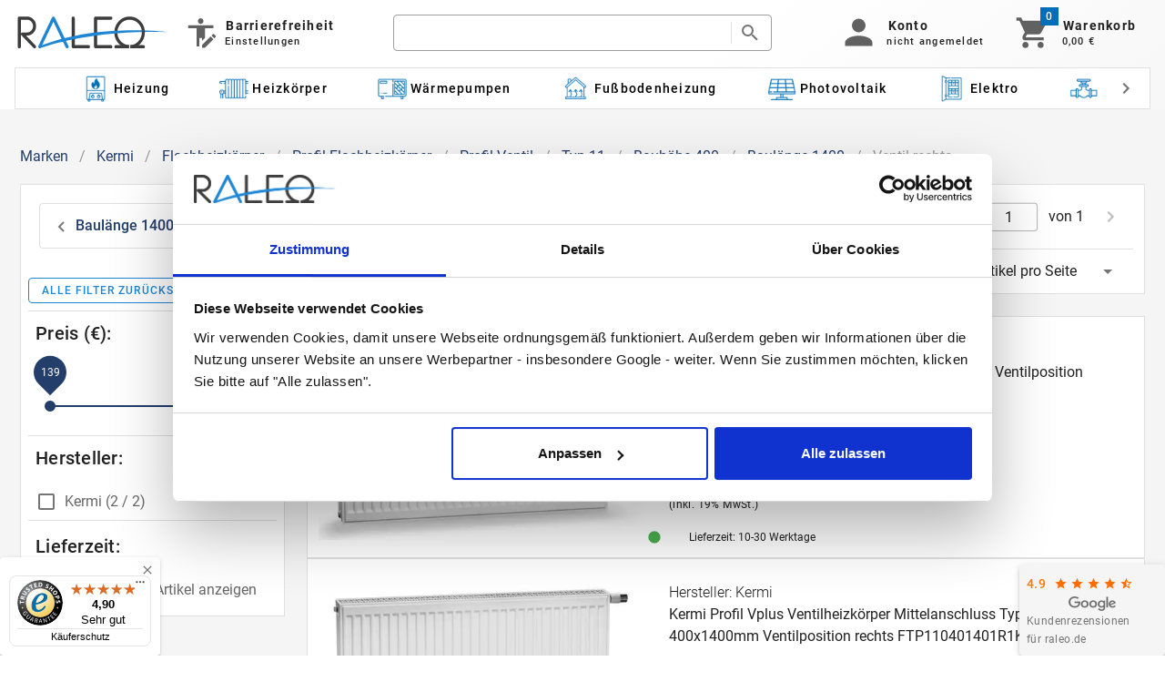

--- FILE ---
content_type: text/html; charset=utf-8
request_url: https://raleo.de/category/marken/kermi/flachheizkoerper/profil-flachheizkoerper/profil-ventil/typ-11/bauhoehe-400/baulaenge-1400/ventil-rechts
body_size: 114373
content:
<!doctype html>
<html data-n-head-ssr lang="de" data-n-head="%7B%22lang%22:%7B%22ssr%22:%22de%22%7D%7D">
  <head >
    <meta data-n-head="ssr" charset="utf-8"><meta data-n-head="ssr" name="viewport" content="width=device-width, initial-scale=1"><meta data-n-head="ssr" name="format-detection" content="telephone=no"><meta data-n-head="ssr" name="description" data-hid="description" content="Hochwertige Heizkörper für Ihr Zuhause"><title>Kermi Ventilheizkörper Typ 11 400 x 1400 mm rechts kaufen - Raleo</title><link data-n-head="ssr" rel="icon" type="image/x-icon" href="/favicon.png"><link data-n-head="ssr" rel="preconnect" href="https://www.googletagmanager.com"><link data-n-head="ssr" rel="preconnect" href="https://www.google-analytics.com"><link data-n-head="ssr" rel="canonical" href="https://raleo.de/category/marken/kermi/flachheizkoerper/profil-flachheizkoerper/profil-ventil/typ-11/bauhoehe-400/baulaenge-1400/ventil-rechts"><style data-n-head="vuetify" type="text/css" id="vuetify-theme-stylesheet" nonce="undefined">.v-application a { color: #243e6c; }
.v-application .primary {
  background-color: #243e6c !important;
  border-color: #243e6c !important;
}
.v-application .primary--text {
  color: #243e6c !important;
  caret-color: #243e6c !important;
}
.v-application .primary.lighten-5 {
  background-color: #a9bbf3 !important;
  border-color: #a9bbf3 !important;
}
.v-application .primary--text.text--lighten-5 {
  color: #a9bbf3 !important;
  caret-color: #a9bbf3 !important;
}
.v-application .primary.lighten-4 {
  background-color: #8ea0d7 !important;
  border-color: #8ea0d7 !important;
}
.v-application .primary--text.text--lighten-4 {
  color: #8ea0d7 !important;
  caret-color: #8ea0d7 !important;
}
.v-application .primary.lighten-3 {
  background-color: #7386bb !important;
  border-color: #7386bb !important;
}
.v-application .primary--text.text--lighten-3 {
  color: #7386bb !important;
  caret-color: #7386bb !important;
}
.v-application .primary.lighten-2 {
  background-color: #596da0 !important;
  border-color: #596da0 !important;
}
.v-application .primary--text.text--lighten-2 {
  color: #596da0 !important;
  caret-color: #596da0 !important;
}
.v-application .primary.lighten-1 {
  background-color: #3f5585 !important;
  border-color: #3f5585 !important;
}
.v-application .primary--text.text--lighten-1 {
  color: #3f5585 !important;
  caret-color: #3f5585 !important;
}
.v-application .primary.darken-1 {
  background-color: #022853 !important;
  border-color: #022853 !important;
}
.v-application .primary--text.text--darken-1 {
  color: #022853 !important;
  caret-color: #022853 !important;
}
.v-application .primary.darken-2 {
  background-color: #00143c !important;
  border-color: #00143c !important;
}
.v-application .primary--text.text--darken-2 {
  color: #00143c !important;
  caret-color: #00143c !important;
}
.v-application .primary.darken-3 {
  background-color: #000027 !important;
  border-color: #000027 !important;
}
.v-application .primary--text.text--darken-3 {
  color: #000027 !important;
  caret-color: #000027 !important;
}
.v-application .primary.darken-4 {
  background-color: #000014 !important;
  border-color: #000014 !important;
}
.v-application .primary--text.text--darken-4 {
  color: #000014 !important;
  caret-color: #000014 !important;
}
.v-application .secondary {
  background-color: #1f86d4 !important;
  border-color: #1f86d4 !important;
}
.v-application .secondary--text {
  color: #1f86d4 !important;
  caret-color: #1f86d4 !important;
}
.v-application .secondary.lighten-5 {
  background-color: #c9ffff !important;
  border-color: #c9ffff !important;
}
.v-application .secondary--text.text--lighten-5 {
  color: #c9ffff !important;
  caret-color: #c9ffff !important;
}
.v-application .secondary.lighten-4 {
  background-color: #abf3ff !important;
  border-color: #abf3ff !important;
}
.v-application .secondary--text.text--lighten-4 {
  color: #abf3ff !important;
  caret-color: #abf3ff !important;
}
.v-application .secondary.lighten-3 {
  background-color: #8cd6ff !important;
  border-color: #8cd6ff !important;
}
.v-application .secondary--text.text--lighten-3 {
  color: #8cd6ff !important;
  caret-color: #8cd6ff !important;
}
.v-application .secondary.lighten-2 {
  background-color: #6dbbff !important;
  border-color: #6dbbff !important;
}
.v-application .secondary--text.text--lighten-2 {
  color: #6dbbff !important;
  caret-color: #6dbbff !important;
}
.v-application .secondary.lighten-1 {
  background-color: #4ba0f1 !important;
  border-color: #4ba0f1 !important;
}
.v-application .secondary--text.text--lighten-1 {
  color: #4ba0f1 !important;
  caret-color: #4ba0f1 !important;
}
.v-application .secondary.darken-1 {
  background-color: #006db8 !important;
  border-color: #006db8 !important;
}
.v-application .secondary--text.text--darken-1 {
  color: #006db8 !important;
  caret-color: #006db8 !important;
}
.v-application .secondary.darken-2 {
  background-color: #00559d !important;
  border-color: #00559d !important;
}
.v-application .secondary--text.text--darken-2 {
  color: #00559d !important;
  caret-color: #00559d !important;
}
.v-application .secondary.darken-3 {
  background-color: #003e82 !important;
  border-color: #003e82 !important;
}
.v-application .secondary--text.text--darken-3 {
  color: #003e82 !important;
  caret-color: #003e82 !important;
}
.v-application .secondary.darken-4 {
  background-color: #002969 !important;
  border-color: #002969 !important;
}
.v-application .secondary--text.text--darken-4 {
  color: #002969 !important;
  caret-color: #002969 !important;
}
.v-application .accent {
  background-color: #232a31 !important;
  border-color: #232a31 !important;
}
.v-application .accent--text {
  color: #232a31 !important;
  caret-color: #232a31 !important;
}
.v-application .accent.lighten-5 {
  background-color: #9ba3ac !important;
  border-color: #9ba3ac !important;
}
.v-application .accent--text.text--lighten-5 {
  color: #9ba3ac !important;
  caret-color: #9ba3ac !important;
}
.v-application .accent.lighten-4 {
  background-color: #818991 !important;
  border-color: #818991 !important;
}
.v-application .accent--text.text--lighten-4 {
  color: #818991 !important;
  caret-color: #818991 !important;
}
.v-application .accent.lighten-3 {
  background-color: #687078 !important;
  border-color: #687078 !important;
}
.v-application .accent--text.text--lighten-3 {
  color: #687078 !important;
  caret-color: #687078 !important;
}
.v-application .accent.lighten-2 {
  background-color: #50575f !important;
  border-color: #50575f !important;
}
.v-application .accent--text.text--lighten-2 {
  color: #50575f !important;
  caret-color: #50575f !important;
}
.v-application .accent.lighten-1 {
  background-color: #394047 !important;
  border-color: #394047 !important;
}
.v-application .accent--text.text--lighten-1 {
  color: #394047 !important;
  caret-color: #394047 !important;
}
.v-application .accent.darken-1 {
  background-color: #0e161c !important;
  border-color: #0e161c !important;
}
.v-application .accent--text.text--darken-1 {
  color: #0e161c !important;
  caret-color: #0e161c !important;
}
.v-application .accent.darken-2 {
  background-color: #000001 !important;
  border-color: #000001 !important;
}
.v-application .accent--text.text--darken-2 {
  color: #000001 !important;
  caret-color: #000001 !important;
}
.v-application .accent.darken-3 {
  background-color: #000000 !important;
  border-color: #000000 !important;
}
.v-application .accent--text.text--darken-3 {
  color: #000000 !important;
  caret-color: #000000 !important;
}
.v-application .accent.darken-4 {
  background-color: #000000 !important;
  border-color: #000000 !important;
}
.v-application .accent--text.text--darken-4 {
  color: #000000 !important;
  caret-color: #000000 !important;
}
.v-application .error {
  background-color: #ff5252 !important;
  border-color: #ff5252 !important;
}
.v-application .error--text {
  color: #ff5252 !important;
  caret-color: #ff5252 !important;
}
.v-application .error.lighten-5 {
  background-color: #ffe4d5 !important;
  border-color: #ffe4d5 !important;
}
.v-application .error--text.text--lighten-5 {
  color: #ffe4d5 !important;
  caret-color: #ffe4d5 !important;
}
.v-application .error.lighten-4 {
  background-color: #ffc6b9 !important;
  border-color: #ffc6b9 !important;
}
.v-application .error--text.text--lighten-4 {
  color: #ffc6b9 !important;
  caret-color: #ffc6b9 !important;
}
.v-application .error.lighten-3 {
  background-color: #ffa99e !important;
  border-color: #ffa99e !important;
}
.v-application .error--text.text--lighten-3 {
  color: #ffa99e !important;
  caret-color: #ffa99e !important;
}
.v-application .error.lighten-2 {
  background-color: #ff8c84 !important;
  border-color: #ff8c84 !important;
}
.v-application .error--text.text--lighten-2 {
  color: #ff8c84 !important;
  caret-color: #ff8c84 !important;
}
.v-application .error.lighten-1 {
  background-color: #ff6f6a !important;
  border-color: #ff6f6a !important;
}
.v-application .error--text.text--lighten-1 {
  color: #ff6f6a !important;
  caret-color: #ff6f6a !important;
}
.v-application .error.darken-1 {
  background-color: #df323b !important;
  border-color: #df323b !important;
}
.v-application .error--text.text--darken-1 {
  color: #df323b !important;
  caret-color: #df323b !important;
}
.v-application .error.darken-2 {
  background-color: #bf0025 !important;
  border-color: #bf0025 !important;
}
.v-application .error--text.text--darken-2 {
  color: #bf0025 !important;
  caret-color: #bf0025 !important;
}
.v-application .error.darken-3 {
  background-color: #9f0010 !important;
  border-color: #9f0010 !important;
}
.v-application .error--text.text--darken-3 {
  color: #9f0010 !important;
  caret-color: #9f0010 !important;
}
.v-application .error.darken-4 {
  background-color: #800000 !important;
  border-color: #800000 !important;
}
.v-application .error--text.text--darken-4 {
  color: #800000 !important;
  caret-color: #800000 !important;
}
.v-application .info {
  background-color: #2196f3 !important;
  border-color: #2196f3 !important;
}
.v-application .info--text {
  color: #2196f3 !important;
  caret-color: #2196f3 !important;
}
.v-application .info.lighten-5 {
  background-color: #d4ffff !important;
  border-color: #d4ffff !important;
}
.v-application .info--text.text--lighten-5 {
  color: #d4ffff !important;
  caret-color: #d4ffff !important;
}
.v-application .info.lighten-4 {
  background-color: #b5ffff !important;
  border-color: #b5ffff !important;
}
.v-application .info--text.text--lighten-4 {
  color: #b5ffff !important;
  caret-color: #b5ffff !important;
}
.v-application .info.lighten-3 {
  background-color: #95e8ff !important;
  border-color: #95e8ff !important;
}
.v-application .info--text.text--lighten-3 {
  color: #95e8ff !important;
  caret-color: #95e8ff !important;
}
.v-application .info.lighten-2 {
  background-color: #75ccff !important;
  border-color: #75ccff !important;
}
.v-application .info--text.text--lighten-2 {
  color: #75ccff !important;
  caret-color: #75ccff !important;
}
.v-application .info.lighten-1 {
  background-color: #51b0ff !important;
  border-color: #51b0ff !important;
}
.v-application .info--text.text--lighten-1 {
  color: #51b0ff !important;
  caret-color: #51b0ff !important;
}
.v-application .info.darken-1 {
  background-color: #007cd6 !important;
  border-color: #007cd6 !important;
}
.v-application .info--text.text--darken-1 {
  color: #007cd6 !important;
  caret-color: #007cd6 !important;
}
.v-application .info.darken-2 {
  background-color: #0064ba !important;
  border-color: #0064ba !important;
}
.v-application .info--text.text--darken-2 {
  color: #0064ba !important;
  caret-color: #0064ba !important;
}
.v-application .info.darken-3 {
  background-color: #004d9f !important;
  border-color: #004d9f !important;
}
.v-application .info--text.text--darken-3 {
  color: #004d9f !important;
  caret-color: #004d9f !important;
}
.v-application .info.darken-4 {
  background-color: #003784 !important;
  border-color: #003784 !important;
}
.v-application .info--text.text--darken-4 {
  color: #003784 !important;
  caret-color: #003784 !important;
}
.v-application .success {
  background-color: #4caf50 !important;
  border-color: #4caf50 !important;
}
.v-application .success--text {
  color: #4caf50 !important;
  caret-color: #4caf50 !important;
}
.v-application .success.lighten-5 {
  background-color: #dcffd6 !important;
  border-color: #dcffd6 !important;
}
.v-application .success--text.text--lighten-5 {
  color: #dcffd6 !important;
  caret-color: #dcffd6 !important;
}
.v-application .success.lighten-4 {
  background-color: #beffba !important;
  border-color: #beffba !important;
}
.v-application .success--text.text--lighten-4 {
  color: #beffba !important;
  caret-color: #beffba !important;
}
.v-application .success.lighten-3 {
  background-color: #a2ff9e !important;
  border-color: #a2ff9e !important;
}
.v-application .success--text.text--lighten-3 {
  color: #a2ff9e !important;
  caret-color: #a2ff9e !important;
}
.v-application .success.lighten-2 {
  background-color: #85e783 !important;
  border-color: #85e783 !important;
}
.v-application .success--text.text--lighten-2 {
  color: #85e783 !important;
  caret-color: #85e783 !important;
}
.v-application .success.lighten-1 {
  background-color: #69cb69 !important;
  border-color: #69cb69 !important;
}
.v-application .success--text.text--lighten-1 {
  color: #69cb69 !important;
  caret-color: #69cb69 !important;
}
.v-application .success.darken-1 {
  background-color: #2d9437 !important;
  border-color: #2d9437 !important;
}
.v-application .success--text.text--darken-1 {
  color: #2d9437 !important;
  caret-color: #2d9437 !important;
}
.v-application .success.darken-2 {
  background-color: #00791e !important;
  border-color: #00791e !important;
}
.v-application .success--text.text--darken-2 {
  color: #00791e !important;
  caret-color: #00791e !important;
}
.v-application .success.darken-3 {
  background-color: #006000 !important;
  border-color: #006000 !important;
}
.v-application .success--text.text--darken-3 {
  color: #006000 !important;
  caret-color: #006000 !important;
}
.v-application .success.darken-4 {
  background-color: #004700 !important;
  border-color: #004700 !important;
}
.v-application .success--text.text--darken-4 {
  color: #004700 !important;
  caret-color: #004700 !important;
}
.v-application .warning {
  background-color: #fb8c00 !important;
  border-color: #fb8c00 !important;
}
.v-application .warning--text {
  color: #fb8c00 !important;
  caret-color: #fb8c00 !important;
}
.v-application .warning.lighten-5 {
  background-color: #ffff9e !important;
  border-color: #ffff9e !important;
}
.v-application .warning--text.text--lighten-5 {
  color: #ffff9e !important;
  caret-color: #ffff9e !important;
}
.v-application .warning.lighten-4 {
  background-color: #fffb82 !important;
  border-color: #fffb82 !important;
}
.v-application .warning--text.text--lighten-4 {
  color: #fffb82 !important;
  caret-color: #fffb82 !important;
}
.v-application .warning.lighten-3 {
  background-color: #ffdf67 !important;
  border-color: #ffdf67 !important;
}
.v-application .warning--text.text--lighten-3 {
  color: #ffdf67 !important;
  caret-color: #ffdf67 !important;
}
.v-application .warning.lighten-2 {
  background-color: #ffc24b !important;
  border-color: #ffc24b !important;
}
.v-application .warning--text.text--lighten-2 {
  color: #ffc24b !important;
  caret-color: #ffc24b !important;
}
.v-application .warning.lighten-1 {
  background-color: #ffa72d !important;
  border-color: #ffa72d !important;
}
.v-application .warning--text.text--lighten-1 {
  color: #ffa72d !important;
  caret-color: #ffa72d !important;
}
.v-application .warning.darken-1 {
  background-color: #db7200 !important;
  border-color: #db7200 !important;
}
.v-application .warning--text.text--darken-1 {
  color: #db7200 !important;
  caret-color: #db7200 !important;
}
.v-application .warning.darken-2 {
  background-color: #bb5900 !important;
  border-color: #bb5900 !important;
}
.v-application .warning--text.text--darken-2 {
  color: #bb5900 !important;
  caret-color: #bb5900 !important;
}
.v-application .warning.darken-3 {
  background-color: #9d4000 !important;
  border-color: #9d4000 !important;
}
.v-application .warning--text.text--darken-3 {
  color: #9d4000 !important;
  caret-color: #9d4000 !important;
}
.v-application .warning.darken-4 {
  background-color: #802700 !important;
  border-color: #802700 !important;
}
.v-application .warning--text.text--darken-4 {
  color: #802700 !important;
  caret-color: #802700 !important;
}</style><script data-n-head="ssr" data-hid="gtm-script">if(!window._gtm_init){window._gtm_init=1;(function(w,n,d,m,e,p){w[d]=(w[d]==1||n[d]=='yes'||n[d]==1||n[m]==1||(w[e]&&w[e][p]&&w[e][p]()))?1:0})(window,navigator,'doNotTrack','msDoNotTrack','external','msTrackingProtectionEnabled');(function(w,d,s,l,x,y){w[x]={};w._gtm_inject=function(i){if(w.doNotTrack||w[x][i])return;w[x][i]=1;w[l]=w[l]||[];w[l].push({'gtm.start':new Date().getTime(),event:'gtm.js'});var f=d.getElementsByTagName(s)[0],j=d.createElement(s);j.defer=true;j.src='https://www.googletagmanager.com/gtm.js?id='+i;f.parentNode.insertBefore(j,f);};w[y]('GTM-532VN9P')})(window,document,'script','dataLayer','_gtm_ids','_gtm_inject')}</script><script data-n-head="ssr" type="text/javascript">
var _paq = window._paq = window._paq || [];
/* tracker methods like "setCustomDimension" should be called before "trackPageView" */
_paq.push(['trackPageView']);
_paq.push(['enableLinkTracking']);
(function() {
  var u="https://matomo.raleo.de/";
  _paq.push(['setTrackerUrl', u+'matomo.php']);
  _paq.push(['setSiteId', '1']);
  var d=document, g=d.createElement('script'), s=d.getElementsByTagName('script')[0];
  g.async=true; g.src=u+'matomo.js'; s.parentNode.insertBefore(g,s);
})();
</script><script data-n-head="ssr" type="application/ld+json" data-hid="json-ld">{"@context":"https://schema.org","@type":"BreadcrumbList","itemListElement":[{"@type":"ListItem","position":1,"name":"Marken","item":"https://raleo.de/category/Marken"},{"@type":"ListItem","position":2,"name":"Kermi","item":"https://raleo.de/category/Marken/Kermi"},{"@type":"ListItem","position":3,"name":"Flachheizkörper","item":"https://raleo.de/category/Marken/Kermi/Flachheizkörper"},{"@type":"ListItem","position":4,"name":"Profil Flachheizkörper","item":"https://raleo.de/category/Marken/Kermi/Flachheizkörper/Profil Flachheizkörper"},{"@type":"ListItem","position":5,"name":"Profil Ventil","item":"https://raleo.de/category/Marken/Kermi/Flachheizkörper/Profil Flachheizkörper/Profil Ventil"},{"@type":"ListItem","position":6,"name":"Typ 11","item":"https://raleo.de/category/Marken/Kermi/Flachheizkörper/Profil Flachheizkörper/Profil Ventil/Typ 11"},{"@type":"ListItem","position":7,"name":"Bauhöhe 400","item":"https://raleo.de/category/Marken/Kermi/Flachheizkörper/Profil Flachheizkörper/Profil Ventil/Typ 11/Bauhöhe 400"},{"@type":"ListItem","position":8,"name":"Baulänge 1400","item":"https://raleo.de/category/Marken/Kermi/Flachheizkörper/Profil Flachheizkörper/Profil Ventil/Typ 11/Bauhöhe 400/Baulänge 1400"},{"@type":"ListItem","position":9,"name":"Ventil rechts","item":"https://raleo.de/category/Marken/Kermi/Flachheizkörper/Profil Flachheizkörper/Profil Ventil/Typ 11/Bauhöhe 400/Baulänge 1400/Ventil rechts"}]}</script><link rel="preload" href="/_nuxt/7e6887d.modern.js" as="script"><link rel="preload" href="/_nuxt/7c18603.modern.js" as="script"><link rel="preload" href="/_nuxt/css/13d3f76.css" as="style"><link rel="preload" href="/_nuxt/cb0edc7.modern.js" as="script"><link rel="preload" href="/_nuxt/css/37fb4e7.css" as="style"><link rel="preload" href="/_nuxt/ef6fd43.modern.js" as="script"><link rel="preload" href="/_nuxt/css/6bf40bb.css" as="style"><link rel="preload" href="/_nuxt/5dc2fbc.modern.js" as="script"><link rel="preload" href="/_nuxt/6171355.modern.js" as="script"><link rel="preload" href="/_nuxt/css/5e765c4.css" as="style"><link rel="preload" href="/_nuxt/069eabe.modern.js" as="script"><link rel="preload" href="/_nuxt/css/ebcb6e0.css" as="style"><link rel="preload" href="/_nuxt/5fe948b.modern.js" as="script"><link rel="preload" href="/_nuxt/css/19c6c5f.css" as="style"><link rel="preload" href="/_nuxt/4b243e8.modern.js" as="script"><link rel="preload" href="/_nuxt/css/cad59c2.css" as="style"><link rel="preload" href="/_nuxt/0a31da4.modern.js" as="script"><link rel="preload" href="/_nuxt/css/3cd9bb8.css" as="style"><link rel="preload" href="/_nuxt/9f94fdc.modern.js" as="script"><link rel="preload" href="/_nuxt/css/d794f33.css" as="style"><link rel="preload" href="/_nuxt/af0158a.modern.js" as="script"><link rel="preload" href="/_nuxt/7cd5b6e.modern.js" as="script"><link rel="preload" href="/_nuxt/css/a091b8f.css" as="style"><link rel="preload" href="/_nuxt/2bef882.modern.js" as="script"><link rel="preload" href="/_nuxt/css/9216825.css" as="style"><link rel="preload" href="/_nuxt/f06b472.modern.js" as="script"><link rel="preload" href="/_nuxt/css/4cdba02.css" as="style"><link rel="preload" href="/_nuxt/d8463d1.modern.js" as="script"><link rel="preload" href="/_nuxt/8b13230.modern.js" as="script"><link rel="preload" href="/_nuxt/88d279a.modern.js" as="script"><link rel="preload" href="/_nuxt/css/57b0808.css" as="style"><link rel="preload" href="/_nuxt/7e4b7df.modern.js" as="script"><link rel="preload" href="/_nuxt/80e60fa.modern.js" as="script"><link rel="preload" href="/_nuxt/css/fe09040.css" as="style"><link rel="preload" href="/_nuxt/8d2a33f.modern.js" as="script"><link rel="preload" href="/_nuxt/css/606c68f.css" as="style"><link rel="preload" href="/_nuxt/8a4c0ac.modern.js" as="script"><link rel="stylesheet" href="/_nuxt/css/13d3f76.css"><link rel="stylesheet" href="/_nuxt/css/37fb4e7.css"><link rel="stylesheet" href="/_nuxt/css/6bf40bb.css"><link rel="stylesheet" href="/_nuxt/css/5e765c4.css"><link rel="stylesheet" href="/_nuxt/css/ebcb6e0.css"><link rel="stylesheet" href="/_nuxt/css/19c6c5f.css"><link rel="stylesheet" href="/_nuxt/css/cad59c2.css"><link rel="stylesheet" href="/_nuxt/css/3cd9bb8.css"><link rel="stylesheet" href="/_nuxt/css/d794f33.css"><link rel="stylesheet" href="/_nuxt/css/a091b8f.css"><link rel="stylesheet" href="/_nuxt/css/9216825.css"><link rel="stylesheet" href="/_nuxt/css/4cdba02.css"><link rel="stylesheet" href="/_nuxt/css/57b0808.css"><link rel="stylesheet" href="/_nuxt/css/fe09040.css"><link rel="stylesheet" href="/_nuxt/css/606c68f.css">
  </head>
  <body >
    <noscript data-n-head="ssr" data-hid="gtm-noscript" data-pbody="true"><iframe src="https://www.googletagmanager.com/ns.html?id=GTM-532VN9P&" height="0" width="0" style="display:none;visibility:hidden" title="gtm"></iframe></noscript><div data-server-rendered="true" id="__nuxt"><div id="__layout"><div data-fetch-key="0"><div data-app="true" id="app" class="v-application v-application--is-ltr theme--light"><div class="v-application--wrap"><!----> <header data-fetch-key="data-v-1c85dd5e:0" class="header rl-test-header v-sheet theme--light v-toolbar v-app-bar v-app-bar--elevate-on-scroll v-app-bar--fixed v-app-bar--hide-shadow white" style="height:120px;margin-top:0px;transform:translateY(0px);left:0px;right:0px;z-index:180;" data-v-1c85dd5e><div class="v-toolbar__content" style="height:120px;"><div class="grid-header" data-v-1c85dd5e><div style="grid-area:logo-and-buttons;display:flex;align-content:center;" data-v-1c85dd5e><a href="/" class="router-link-active" data-v-1c85dd5e><svg xmlns:dc="http://purl.org/dc/elements/1.1/" xmlns:cc="http://creativecommons.org/ns#" xmlns:rdf="http://www.w3.org/1999/02/22-rdf-syntax-ns#" xmlns:svg="http://www.w3.org/2000/svg" xmlns="http://www.w3.org/2000/svg" xmlns:sodipodi="http://sodipodi.sourceforge.net/DTD/sodipodi-0.dtd" xmlns:inkscape="http://www.inkscape.org/namespaces/inkscape" width="170px" viewBox="0 0 339.46043 83.872919" version="1.1" id="svg20384" inkscape:version="0.92.5 (2060ec1f9f, 2020-04-08)" sodipodi:docname="Raleo-Logo.svg" aria-label="Homepage" class="mt-2" data-v-1c85dd5e><defs id="defs20378"></defs> <sodipodi:namedview id="base" pagecolor="#ffffff" bordercolor="#666666" borderopacity="1.0" inkscape:pageopacity="0.0" inkscape:pageshadow="2" inkscape:zoom="0.49497475" inkscape:cx="697.357" inkscape:cy="69.299632" inkscape:document-units="mm" inkscape:current-layer="g20475" showgrid="false" inkscape:pagecheckerboard="true" inkscape:window-x="72" inkscape:window-y="27" inkscape:window-maximized="1" units="px"></sodipodi:namedview> <metadata id="metadata20381"><rdf:RDF><cc:Work rdf:about=""><dc:format>image/svg+xml</dc:format> <dc:type rdf:resource="http://purl.org/dc/dcmitype/StillImage"></dc:type> <dc:title></dc:title></cc:Work></rdf:RDF></metadata> <g inkscape:label="Layer 1" inkscape:groupmode="layer" id="layer1" transform="translate(0,-213.12708)"><g id="g20475" transform="matrix(0.26458333,0,0,0.26458333,-38.17559,-87.026453)"><path id="path20453" d="m 322.73022,1408.6037 c 0,3.4796 -1.28681,6.5883 -3.87737,9.2908 -2.59056,2.7023 -5.53669,4.0625 -8.88917,4.0625 -3.21703,0 -6.14622,-1.3249 -8.78758,-3.9919 l -99.28786,-103.5752 c -3.23396,-3.1439 -5.07953,-5.9876 -5.55362,-8.5312 v 102.8333 c 0,8.8315 -4.19907,13.2472 -12.59722,13.2472 -8.41509,0 -12.61416,-4.4157 -12.61416,-13.2472 v -237.3891 c 0,-8.7078 4.16521,-13.0705 12.51257,-13.0705 h 63.29091 c 20.97846,0 38.85841,7.7541 53.63983,23.2444 14.78143,15.4902 22.16367,34.1423 22.16367,55.9384 0,21.7959 -7.38224,40.4302 -22.14674,55.9205 -14.7645,15.4905 -32.61057,23.2445 -53.57209,23.2445 l -7.2976,-0.1237 79.39304,82.9624 c 2.42124,2.7556 3.62339,5.8289 3.62339,9.1848 z m -25.21138,-171.1179 c 0,-14.5543 -4.961,-27.0242 -14.88303,-37.3923 -9.92201,-10.3681 -21.8589,-15.561 -35.79375,-15.561 h -50.50744 v 116.628 c 1.15137,-7.2594 6.16317,-10.8804 14.98461,-10.8804 H 246.859 c 13.93484,0 25.8548,-5.1575 35.79375,-15.4728 9.90509,-10.315 14.86609,-22.7673 14.86609,-37.3215 z" style="fill:#3d3d3d;stroke-width:1;"></path> <path id="path20457" d="m 769.76259,1408.7098 c 0,8.8314 -4.16521,13.2472 -12.51257,13.2472 H 630.83749 c -3.35248,0 -6.31554,-1.3249 -8.8553,-3.9919 -2.5567,-2.6671 -3.82659,-5.7582 -3.82659,-9.2553 v -237.2302 c 0,-8.8314 4.19909,-13.2472 12.61417,-13.2472 8.39816,0 12.59723,4.4158 12.59723,13.2472 v 224.1595 h 113.8661 c 8.34735,0 12.52949,4.3627 12.52949,13.0707 z" style="fill:#3d3d3d;stroke-width:1;"></path> <path id="path20459" d="M 942.56816,1395.6391 H 828.68513 v -211.1066 h 113.88303 c 8.34735,0 12.54647,-4.3451 12.54647,-13.0529 0,-8.8491 -4.19912,-13.2648 -12.5126,-13.2648 H 816.17256 c -3.36942,0 -6.29862,1.3247 -8.85531,3.9917 -2.5567,2.6672 -3.82658,5.7582 -3.82658,9.2731 v 237.2124 c 0,3.5149 1.26988,6.606 3.82658,9.2731 2.55669,2.667 5.46896,3.9919 8.85531,3.9919 h 126.42947 c 8.31348,0 12.5126,-4.4158 12.5126,-13.2297 0,-8.7255 -4.19912,-13.0882 -12.54647,-13.0882 z" style="fill:#3d3d3d;stroke-width:1;"></path> <path id="path20461" d="m 1224.6513,1285.6525 c 0,-1.3778 -0.034,-2.7555 -0.1695,-4.0802 0,-1.1127 -0.085,-2.2255 -0.203,-3.3558 -0.034,-1.1129 -0.1694,-2.1903 -0.2879,-3.2678 0,-0.2118 0,-0.4238 -0.034,-0.6359 -0.034,-0.4239 -0.085,-0.8655 -0.1695,-1.2892 -0.1184,-1.4132 -0.3216,-2.7909 -0.5417,-4.2039 v -0.1236 c -0.7789,-5.4049 -1.8964,-10.7391 -3.3356,-15.879 -0.3217,-1.3247 -0.6942,-2.6141 -1.1513,-3.9033 -0.1694,-0.7243 -0.4063,-1.4662 -0.6942,-2.155 -0.2541,-0.8655 -0.5419,-1.7133 -0.8637,-2.5789 -0.4908,-1.466 -1.0327,-2.8789 -1.5575,-4.292 -0.084,-0.212 -0.1186,-0.3886 -0.2541,-0.5653 -0.745,-1.8899 -1.5238,-3.7268 -2.3873,-5.5814 -0.8296,-1.8899 -1.7271,-3.7799 -2.76,-5.6169 -0.8296,-1.6779 -1.7269,-3.2675 -2.6752,-4.8926 -0.2877,-0.5651 -0.6095,-1.1127 -1.0328,-1.6778 -0.7788,-1.3778 -1.6423,-2.7909 -2.5567,-4.1156 -0.084,-0.2649 -0.2539,-0.5122 -0.491,-0.7241 -0.8635,-1.4131 -1.8456,-2.7907 -2.8446,-4.1684 -0.2031,-0.3887 -0.4909,-0.7771 -0.7788,-1.1129 -1.0667,-1.466 -2.1334,-2.8789 -3.2847,-4.292 -0.084,-0.1767 -0.2541,-0.3885 -0.4064,-0.5651 -0.9821,-1.2365 -2.0149,-2.4905 -3.0817,-3.6917 -1.7269,-2.0136 -3.5386,-4.0447 -5.4349,-6.0054 -7.738,-8.0718 -15.9667,-14.8543 -24.6866,-20.4005 -19.1835,-12.1874 -40.7039,-18.2811 -64.5778,-18.2811 -21.7234,0 -41.5336,5.0692 -59.3458,15.1194 -10.7009,6.0583 -20.7074,13.9183 -29.9692,23.5622 -1.5578,1.625 -3.0477,3.2677 -4.4869,4.8927 -1.7778,1.9784 -3.4202,3.992 -5.02869,6.0584 -1.0328,1.3247 -2.0657,2.6671 -3.0477,4.027 -0.084,0.088 -0.1185,0.1767 -0.1693,0.2121 -1.1853,1.6249 -2.35359,3.3029 -3.45409,5.0163 -0.084,0.088 -0.1186,0.1766 -0.1694,0.2648 -0.982,1.5014 -1.9301,3.0911 -2.8783,4.6454 -0.2032,0.3002 -0.3726,0.6005 -0.5418,0.9008 -4.14827,7.1182 -7.56859,14.5896 -10.20988,22.3613 -0.0845,0.1766 -0.11848,0.3355 -0.16927,0.5121 -0.5757,1.6251 -1.1175,3.303 -1.55772,4.9811 -0.49111,1.5895 -0.94823,3.2144 -1.32076,4.8572 -0.37243,1.3777 -0.69417,2.7907 -0.98203,4.2038 -0.11847,0.4239 -0.20316,0.9008 -0.28784,1.3246 -0.25396,1.2365 -0.49102,2.5259 -0.69418,3.7799 -0.28785,1.5013 -0.5418,3.0557 -0.74497,4.5923 -0.034,0.265 -0.0845,0.5653 -0.11858,0.8125 -0.20316,1.4131 -0.37243,2.8261 -0.45712,4.2567 -0.11857,0.9009 -0.20315,1.8547 -0.28784,2.7555 -0.16927,1.9783 -0.28785,3.9564 -0.37253,5.9171 -0.11848,2.2256 -0.16927,4.4687 -0.16927,6.7472 0,1.8016 0.034,3.568 0.11847,5.3165 0.034,1.1128 0.0845,2.2256 0.16937,3.356 0.11849,2.0665 0.25396,4.0801 0.45712,6.0937 0.20317,1.9781 0.40642,3.9035 0.69418,5.8817 0,0.1236 0.034,0.3003 0.034,0.4239 0.5757,3.8152 1.26989,7.5597 2.09953,11.2513 0.6096,2.5787 1.26987,5.1046 2.01494,7.5598 0.45712,1.5895 0.94813,3.1793 1.48994,4.7689 0.034,0.088 0.0845,0.212 0.11857,0.3003 0.60949,1.8545 1.32067,3.6915 2.06559,5.546 0,0.1237 0.034,0.212 0.11858,0.3356 0.69417,1.8016 1.48993,3.6033 2.30269,5.3695 0.034,0.1767 0.11848,0.3886 0.25395,0.5653 0.77886,1.7134 1.60849,3.4265 2.50596,5.1045 0.0337,0.1767 0.11845,0.3356 0.25396,0.477 0.57567,1.201 1.23596,2.3668 1.89634,3.5148 0.6942,1.2365 1.4054,2.4906 2.1842,3.6916 0.034,0.1236 0.1185,0.265 0.254,0.3887 0.8974,1.5543 1.8963,3.0909 2.9291,4.5922 0.084,0.1237 0.2032,0.3003 0.2879,0.424 1.03279,1.5013 2.09949,3.0557 3.21699,4.5041 3.53869,4.7689 7.41609,9.3612 11.68289,13.83 4.3684,4.5039 8.8553,8.6371 13.4947,12.364 20.4535,16.4089 43.9209,25.1165 70.3345,26.141 v -26.3176 c -20.4198,-1.0244 -38.6044,-7.7717 -54.4865,-20.2595 -1.3207,-1.0774 -2.6413,-2.1548 -3.9451,-3.2675 -2.5905,-2.2785 -5.1473,-4.6807 -7.6192,-7.2596 -2.76,-2.8789 -5.3167,-5.7933 -7.6194,-8.849 -0.8635,-1.0244 -1.6931,-2.1019 -2.4212,-3.1793 -1.8117,-2.4905 -3.5049,-5.0163 -5.0626,-7.648 -0.4064,-0.7243 -0.8635,-1.466 -1.236,-2.1903 -0.4572,-0.7241 -0.8635,-1.5013 -1.236,-2.2254 -0.3725,-0.689 -0.7451,-1.3777 -1.0667,-2.0666 -0.4064,-0.7243 -0.7789,-1.5014 -1.1514,-2.3139 -0.254,-0.6004 -0.5417,-1.2011 -0.8296,-1.8545 -0.3725,-0.8656 -0.745,-1.7134 -1.1175,-2.6142 -0.8297,-1.9782 -1.5577,-3.9565 -2.2689,-6.0054 -0.3725,-1.0244 -0.6942,-2.1019 -1.0329,-3.1793 -0.2538,-0.8125 -0.4909,-1.5896 -0.6941,-2.4021 -0.4064,-1.5014 -0.7788,-3.0558 -1.15139,-4.5571 -0.3217,-1.5543 -0.6604,-3.0909 -0.9481,-4.6805 -0.8297,-4.6808 -1.4053,-9.485 -1.6424,-14.4305 -0.034,-0.689 -0.084,-1.3778 -0.1185,-2.0668 -0.084,-1.4659 -0.084,-2.9673 -0.084,-4.4686 0,-1.7663 0.034,-3.5679 0.1184,-5.2812 v -0.3003 c 0.084,-1.5013 0.1694,-2.9674 0.2879,-4.4158 0.1186,-1.3776 0.254,-2.7024 0.4065,-4.0448 v -0.035 c 0.1184,-1.1127 0.2876,-2.2256 0.457,-3.356 0.084,-0.6358 0.2031,-1.2894 0.3218,-1.9252 0.1692,-1.1128 0.3724,-2.1548 0.5756,-3.2147 0.254,-1.4131 0.5756,-2.7907 0.89739,-4.1685 0.4571,-1.8544 0.8973,-3.6563 1.4899,-5.4578 0.3217,-1.1658 0.6943,-2.3137 1.1175,-3.4265 0,-0.035 0,-0.088 0.034,-0.1237 0.4572,-1.3777 0.9483,-2.7024 1.4394,-3.9918 0.4909,-1.2894 1.0328,-2.5258 1.6084,-3.78 0.3724,-0.9359 0.7789,-1.8545 1.236,-2.7553 0.034,-0.1766 0.1185,-0.3355 0.2539,-0.5122 0.5419,-1.1657 1.1175,-2.3137 1.7271,-3.4266 1.3207,-2.4906 2.709,-4.9456 4.2838,-7.3478 0.6942,-1.1128 1.4391,-2.1901 2.1842,-3.2676 0.6095,-0.9008 1.236,-1.7663 1.8455,-2.5787 0.6095,-0.8656 1.236,-1.6781 1.8964,-2.4906 0.7789,-0.989 1.5238,-1.9252 2.3536,-2.8789 0.6941,-0.8656 1.4052,-1.678 2.1333,-2.4905 0.9482,-1.0775 1.9809,-2.1903 2.9969,-3.2678 2.4721,-2.5786 5.0288,-5.0162 7.6194,-7.2594 1.3205,-1.1657 2.6412,-2.2256 3.945,-3.2676 5.3165,-4.2038 10.9041,-7.7715 16.7117,-10.6507 13.1729,-6.5176 27.5818,-9.7852 43.2606,-9.7852 15.6788,0 30.0878,3.2676 43.176,9.7852 5.8414,2.8792 11.4459,6.4469 16.7455,10.6507 1.3546,1.0245 2.6753,2.1019 3.9451,3.2676 2.5905,2.2256 5.1472,4.6808 7.6194,7.2594 1.2359,1.2895 2.4212,2.579 3.5726,3.9036 1.1852,1.3247 2.3027,2.6671 3.3694,4.0449 1.1175,1.3776 2.1334,2.7554 3.1322,4.1154 0.9822,1.3247 1.9304,2.6671 2.7938,4.0448 1.6932,2.5787 3.251,5.2458 4.6902,7.9482 0.4571,0.8656 0.8974,1.7134 1.3206,2.5788 1.236,2.4552 2.3874,4.9809 3.3694,7.5067 0.6095,1.5898 1.1853,3.1264 1.7271,4.716 0.3725,1.0776 0.6942,2.155 1.0328,3.2147 0.3725,1.2011 0.745,2.4551 1.0328,3.6563 0.084,0.212 0.1186,0.3884 0.1695,0.5651 0.3217,1.2365 0.6094,2.4905 0.8634,3.7269 0.6096,2.6671 1.1175,5.4047 1.49,8.1603 0.1694,1.0245 0.2879,2.0665 0.3725,3.091 0.3725,3.0909 0.5758,6.2174 0.6603,9.3967 0.084,1.2893 0.084,2.5787 0.084,3.8681 0,29.1438 -9.8712,54.0485 -29.6813,74.6963 -4.9781,5.1575 -10.1591,9.6969 -15.6451,13.5652 -5.435,3.8151 -11.158,7.0474 -17.0841,9.6085 -2.9969,1.2894 -6.0954,2.4552 -9.1771,3.4267 -3.0814,0.9359 -6.2139,1.7132 -9.431,2.3666 -4.7746,0.9363 -9.6679,1.5368 -14.7305,1.8017 v 26.3178 c 26.4305,-1.0245 49.8809,-9.75 70.3345,-26.1411 4.6563,-3.727 9.177,-7.8599 13.4946,-12.364 24.7373,-25.8055 37.1314,-56.8921 37.1314,-93.2954 0.034,-1.413 0.034,-2.879 -0.1011,-4.292 z" class="st0" style="fill:#3d3d3d;stroke-width:1;"></path> <polyline id="polyline20463" points="347.2,529.53 361.64,558.26 362.63,560.28  " transform="matrix(1.6931762,0,0,1.7662881,-54.069153,406.92419)" style="fill:#1f86d4;stroke-width:0.57825339;"></polyline> <g id="g20500" transform="matrix(1.6931762,0,0,1.7662881,-191.94209,424.58708)" style="fill:#1f86d4;stroke-width:0.57825339;fill-opacity:1;"><path d="m 462.53857,553.92 -66.46,-133.01 c -1.77,-3.72 -4.23,-5.57 -7.32,-5.57 -3.11,0 -5.57,1.85 -7.34,5.52 l -66.46,132.91 c -0.63,1.17 -0.92,2.36 -0.92,3.6 0,1.99 0.8,3.69 2.41,5.13 1.63,1.46 3.48,2.16 5.54,2.16 2.87,0 5.01,-1.36 6.37,-4.08 l 5.98,-11.93 14.58,-29.12 19.4,-38.79 20.47,-40.88 25.04,50.17 14.8,29.51 c 0.02,0 0.02,0 0.05,0 l 14.39,28.73 1,2.02 5.15,10.31 c 1.39,2.72 3.55,4.08 6.49,4.08 2.02,0 3.82,-0.7 5.42,-2.14 1.63,-1.41 2.43,-3.09 2.43,-5.06 0,-1.22 -0.34,-2.42 -1.02,-3.56 z" id="path20455" class="st1" style="fill:#1f86d4;stroke-width:0.57825339;fill-opacity:1;"></path> <line x1="334.33856" y1="548.65002" x2="348.91855" y2="519.53003" id="line20465" style="fill:#1f86d4;stroke-width:0.57825339;fill-opacity:1;"></line> <path d="m 314.03857,558.23 c 280.54,-113.59 634.39,-69.59 634.39,-69.59 -386.4,-13.29 -624.4,75.78 -624.4,75.78 z" id="path20467" style="fill:#1f86d4;stroke-width:0.57825339;fill-opacity:1;"></path></g> <path id="path20469" d="m 1224.6513,1285.9174 c -8.4829,0.1414 -16.881,0.3178 -25.1945,0.4944 -0.1186,-4.4155 -0.4571,-8.7607 -1.0329,-12.9998 8.72,0.1766 17.2027,0.4063 25.5162,0.7066 0.4233,3.8328 0.6774,7.7716 0.7112,11.7988 z" style="fill:#3d3d3d;stroke-width:1;"></path> <path id="path20471" d="m 1092.922,1395.6569 v 26.2823 H 983.23825 c -6.21394,0 -11.27653,-5.2459 -11.27653,-11.7634 v -2.7555 c 0,-6.4823 5.06259,-11.7634 11.27653,-11.7634 z" style="fill:#3d3d3d;stroke-width:1;"></path> <path id="path20473" d="m 1224.7867,1407.4203 v 2.7555 c 0,6.5175 -5.0626,11.7634 -11.3105,11.7634 h -109.6331 v -26.2823 h 109.6331 c 6.2479,0 11.3105,5.2811 11.3105,11.7634 z" style="fill:#3d3d3d;stroke-width:1;"></path></g></g></svg></a> <span class="hidden-md-and-down" style="display:flex;align-items:center;" data-v-1c85dd5e><button type="button" aria-label="Barrierefreiheit" class="customButton rl-test-accessibility v-btn v-btn--text theme--light v-size--default" data-v-1c85dd5e><span class="v-btn__content"><span aria-hidden="true" class="v-icon notranslate theme--light grey--text text--darken-2" style="font-size:37px;height:37px;width:37px;" data-v-1c85dd5e><svg xmlns="http://www.w3.org/2000/svg" viewBox="0 0 24 24" role="img" aria-hidden="true" class="v-icon__svg" style="font-size:37px;height:37px;width:37px;"><path d="M19.07 14.88L21.12 16.93L15.06 23H13V20.94L19.07 14.88M21.04 13.13C21.18 13.13 21.31 13.19 21.42 13.3L22.7 14.58C22.92 14.79 22.92 15.14 22.7 15.35L21.7 16.35L19.65 14.3L20.65 13.3C20.76 13.19 20.9 13.13 21.04 13.13M21 9H15V16L13 18V16H11V22H9V9H3V7H21V9M12 2C13.1 2 14 2.9 14 4C14 5.1 13.1 6 12 6C10.9 6 10 5.1 10 4C10 2.9 10.9 2 12 2Z"></path></svg></span> <div class="ml-2 buttonContent" data-v-1c85dd5e><b data-v-1c85dd5e>Barrierefreiheit</b> <br data-v-1c85dd5e> <span data-v-1c85dd5e>Einstellungen</span></div></span></button></span></div> <div class="v-input v-input--hide-details v-input--dense theme--light v-text-field v-text-field--enclosed v-text-field--outlined" style="grid-area:search;" data-v-7ce2c156 data-v-1c85dd5e><div class="v-input__control"><div class="v-input__slot white"><fieldset aria-hidden="true"><legend style="width:0px;"><span class="notranslate">&#8203;</span></legend></fieldset><div class="v-text-field__slot"><input aria-label="search" id="input-42791186" type="text" value=""></div><div class="v-input__append-inner"><!----> <hr role="separator" aria-orientation="vertical" class="mx-2 v-divider v-divider--vertical theme--light" data-v-7ce2c156> <button type="button" class="v-icon notranslate v-icon--link theme--light" data-v-7ce2c156 data-v-7ce2c156><svg xmlns="http://www.w3.org/2000/svg" viewBox="0 0 24 24" role="img" aria-hidden="true" class="v-icon__svg"><path d="M9.5,3A6.5,6.5 0 0,1 16,9.5C16,11.11 15.41,12.59 14.44,13.73L14.71,14H15.5L20.5,19L19,20.5L14,15.5V14.71L13.73,14.44C12.59,15.41 11.11,16 9.5,16A6.5,6.5 0 0,1 3,9.5A6.5,6.5 0 0,1 9.5,3M9.5,5C7,5 5,7 5,9.5C5,12 7,14 9.5,14C12,14 14,12 14,9.5C14,7 12,5 9.5,5Z"></path></svg></button></div></div></div></div> <div style="display:flex;justify-content:flex-end;grid-area:buttons;" data-v-1c85dd5e><div class="v-menu v-menu--attached" data-v-1c85dd5e><button type="button" aria-label="Konto" role="button" aria-haspopup="true" aria-expanded="false" class="customButton rl-test-account_button v-btn v-btn--text theme--light v-size--default" data-v-1c85dd5e><span class="v-btn__content"><span top="" class="v-badge v-badge--overlap v-badge--tile theme--light" data-v-1c85dd5e><span aria-hidden="true" class="v-icon notranslate theme--light grey--text text--darken-2" style="font-size:45px;height:45px;width:45px;" data-v-1c85dd5e><svg xmlns="http://www.w3.org/2000/svg" viewBox="0 0 24 24" role="img" aria-hidden="true" class="v-icon__svg" style="font-size:45px;height:45px;width:45px;"><path d="M12,4A4,4 0 0,1 16,8A4,4 0 0,1 12,12A4,4 0 0,1 8,8A4,4 0 0,1 12,4M12,14C16.42,14 20,15.79 20,18V20H4V18C4,15.79 7.58,14 12,14Z"></path></svg></span><span class="v-badge__wrapper"><span aria-atomic="true" aria-label="Badge" aria-live="polite" role="status" class="v-badge__badge secondary darken-1" style="bottom:calc(100% - 12px);left:calc(100% - 12px);right:auto;top:auto;display:none;"></span></span></span> <div class="ml-2 buttonContent" data-v-1c85dd5e><b data-v-1c85dd5e>Konto</b> <br data-v-1c85dd5e> <span class="rl-test-username" data-v-1c85dd5e>nicht angemeldet </span></div></span></button><!----></div> <a href="/wishlist" aria-label="Wunschliste" class="customButton hidden-lg-and-down v-btn v-btn--router v-btn--text theme--light v-size--default" data-v-1c85dd5e><span class="v-btn__content"><span aria-hidden="true" class="v-icon notranslate theme--light grey--text text--darken-2" style="font-size:37px;height:37px;width:37px;" data-v-1c85dd5e><svg xmlns="http://www.w3.org/2000/svg" viewBox="0 0 24 24" role="img" aria-hidden="true" class="v-icon__svg" style="font-size:37px;height:37px;width:37px;"><path d="M13.5,20C6.9,13.9 3.5,10.8 3.5,7.1C3.5,4 5.9,1.6 9,1.6C10.7,1.6 12.4,2.4 13.5,3.7C14.6,2.4 16.3,1.6 18,1.6C21.1,1.6 23.5,4 23.5,7.1C23.5,10.9 20.1,14 13.5,20M12,21.1C5.4,15.2 1.5,11.7 1.5,7C1.5,6.8 1.5,6.6 1.5,6.4C0.9,7.3 0.5,8.4 0.5,9.6C0.5,13.4 3.9,16.5 10.5,22.4L12,21.1Z"></path></svg></span> <div class="ml-2 buttonContent" data-v-1c85dd5e><b data-v-1c85dd5e>Wunschliste</b> <br data-v-1c85dd5e> <span data-v-1c85dd5e>0 Artikel</span></div></span></a> <a href="/cart" aria-label="Warenkorb" class="customButton rl-test-shopping_cart v-btn v-btn--router v-btn--text theme--light v-size--default" data-v-1c85dd5e><span class="v-btn__content"><span top="" class="v-badge v-badge--overlap v-badge--tile theme--light" data-v-1c85dd5e><span aria-hidden="true" class="v-icon notranslate theme--light grey--text text--darken-2" style="font-size:40px;height:40px;width:40px;" data-v-1c85dd5e><svg xmlns="http://www.w3.org/2000/svg" viewBox="0 0 24 24" role="img" aria-hidden="true" class="v-icon__svg" style="font-size:40px;height:40px;width:40px;"><path d="M17,18C15.89,18 15,18.89 15,20A2,2 0 0,0 17,22A2,2 0 0,0 19,20C19,18.89 18.1,18 17,18M1,2V4H3L6.6,11.59L5.24,14.04C5.09,14.32 5,14.65 5,15A2,2 0 0,0 7,17H19V15H7.42A0.25,0.25 0 0,1 7.17,14.75C7.17,14.7 7.18,14.66 7.2,14.63L8.1,13H15.55C16.3,13 16.96,12.58 17.3,11.97L20.88,5.5C20.95,5.34 21,5.17 21,5A1,1 0 0,0 20,4H5.21L4.27,2M7,18C5.89,18 5,18.89 5,20A2,2 0 0,0 7,22A2,2 0 0,0 9,20C9,18.89 8.1,18 7,18Z"></path></svg></span><span class="v-badge__wrapper"><span aria-atomic="true" aria-label="Badge" aria-live="polite" role="status" class="v-badge__badge secondary darken-1" style="bottom:calc(100% - 12px);left:calc(100% - 12px);right:auto;top:auto;">0</span></span></span> <div class="ml-3 buttonContent" data-v-1c85dd5e><b data-v-1c85dd5e>Warenkorb</b> <br data-v-1c85dd5e> <span data-v-1c85dd5e>0,00 €</span></div></span></a></div> <nav aria-label="Kategorienavigation" class="category-slider rl-border category-slider" style="width:100%;grid-area:nav;justify-self:start;align-self:end;" data-v-830b82aa data-v-1c85dd5e><div class="v-sheet theme--light white" style="max-width:100%;" data-v-830b82aa><div class="align-content-stretch v-item-group theme--light v-slide-group" data-v-830b82aa><div class="v-slide-group__prev v-slide-group__prev--disabled"><!----></div><div class="v-slide-group__wrapper"><div class="v-slide-group__content"><div class="v-menu v-menu--attached" data-v-830b82aa data-v-830b82aa><a href="/category/heizung" value="false" aria-label="Kategorie: Heizung" aria-haspopup="true" aria-expanded="false" class="v-btn v-btn--router v-btn--text theme--light v-size--large black--text mr-4 text-none rounded-b-0 rl-test-category_buttons" data-v-830b82aa><span class="v-btn__content"><img src="https://raleo.de:443/files/static_img/raleo/homepage/icons/Icon-Heizung.png" alt="Heizung Kategorie" loading="lazy" class="mr-1" style="display:block;width:32px;height:32px;object-fit:contain;margin:auto;" data-v-830b82aa>
              Heizung
            </span></a><div data-v-830b82aa="" role="menu" class="v-menu__content theme--light " style="max-height:auto;min-width:70%;max-width:1100px;top:0px;left:0px;transform-origin:top left;z-index:0;display:none;"> <div class="container ma-0 pa-0 container--fluid" data-v-830b82aa><div class="row no-gutters" data-v-830b82aa><div class="white col col-12" data-v-830b82aa><div class="pa-2 d-flex align-center justify-space-between" data-v-830b82aa><p class="ml-3 text-h6 grey--text text--darken-3 font-weight-medium ma-0" data-v-830b82aa>
                    Heizung
                  </p> <a href="/category/heizung" class="v-btn v-btn--has-bg v-btn--router theme--light v-size--small secondary" style="min-width:auto;" data-v-830b82aa><span class="v-btn__content">
                    Alle anzeigen
                  </span></a></div> <hr role="separator" aria-orientation="horizontal" class="v-divider theme--light" data-v-830b82aa> <div class="row no-gutters" data-v-830b82aa><div class="white col col-4" style="max-height:calc(85vh - 160px);overflow-y:auto;" data-v-830b82aa><div class="v-list ma-0 pa-0 v-sheet theme--light v-list--dense" data-v-830b82aa><div role="listbox" class="v-item-group theme--light v-list-item-group grey--text" data-v-830b82aa><a href="/category/heizung/waermepumpen" tabindex="0" role="option" aria-selected="false" class="mx-2 v-list-item v-list-item--link theme--light" data-v-830b82aa><div class="v-avatar v-list-item__avatar mr-2 d-flex align-center justify-center icon-avatar rounded-0 v-avatar--tile" style="height:40px;min-width:40px;width:40px;" data-v-830b82aa><img src="https://raleo.de:443/files/img/11ecabbff933af60b3bb279c74767907/original_size/Warmepumpen_category.jpg" alt="Wärmepumpen Symbol" loading="lazy" style="display:block;width:32px;height:32px;object-fit:contain;margin:auto;" data-v-830b82aa></div> <div class="v-list-item__content" data-v-830b82aa><div class="v-list-item__title body-2 secondary--text font-weight-medium" data-v-830b82aa>
                                Wärmepumpen
                              </div></div></a><a href="/category/heizung/gas-heizung" tabindex="0" role="option" aria-selected="false" class="mx-2 v-list-item v-list-item--link theme--light" data-v-830b82aa><div class="v-avatar v-list-item__avatar mr-2 d-flex align-center justify-center icon-avatar rounded-0 v-avatar--tile" style="height:40px;min-width:40px;width:40px;" data-v-830b82aa><img src="https://raleo.de:443/files/img/11ec71399f248cd0bda351728fec38b3/original_size/Vaillant-ecoTEC-plus-VC-20-CS-1-5-E-LL-P-Gas-Wandheizgeraet-Brennwert-0010022007 gallery number 2" alt="Gas-Heizung Symbol" loading="lazy" style="display:block;width:32px;height:32px;object-fit:contain;margin:auto;" data-v-830b82aa></div> <div class="v-list-item__content" data-v-830b82aa><div class="v-list-item__title body-2 secondary--text font-weight-medium" data-v-830b82aa>
                                Gas-Heizung
                              </div></div></a><a href="/category/heizung/holz-heizung" tabindex="0" role="option" aria-selected="false" class="mx-2 v-list-item v-list-item--link theme--light" data-v-830b82aa><div class="v-avatar v-list-item__avatar mr-2 d-flex align-center justify-center icon-avatar rounded-0 v-avatar--tile" style="height:40px;min-width:40px;width:40px;" data-v-830b82aa><img src="https://raleo.de:443/files/img/11edcfeb9eccf5d0bdcf83e2319ba3b1/original_size/Viessmann-Vitoligno-150-S-gallery1a.jpg" alt="Holz-Heizung Symbol" loading="lazy" style="display:block;width:32px;height:32px;object-fit:contain;margin:auto;" data-v-830b82aa></div> <div class="v-list-item__content" data-v-830b82aa><div class="v-list-item__title body-2 secondary--text font-weight-medium" data-v-830b82aa>
                                Holz-Heizung
                              </div></div></a><a href="/category/heizung/oel-heizung" tabindex="0" role="option" aria-selected="false" class="mx-2 v-list-item v-list-item--link theme--light" data-v-830b82aa><div class="v-avatar v-list-item__avatar mr-2 d-flex align-center justify-center icon-avatar rounded-0 v-avatar--tile" style="height:40px;min-width:40px;width:40px;" data-v-830b82aa><img src="https://raleo.de:443/files/img/11ec71391f4171e0bda351728fec38b3/original_size/original_size/Vaillant-icoVIT-exclusiv-VKO-156-3-7-Oel-Brennwertkessel-15-8-kW-0010010674 gallery number 1" alt="Öl-Heizung Symbol" loading="lazy" style="display:block;width:32px;height:32px;object-fit:contain;margin:auto;" data-v-830b82aa></div> <div class="v-list-item__content" data-v-830b82aa><div class="v-list-item__title body-2 secondary--text font-weight-medium" data-v-830b82aa>
                                Öl-Heizung
                              </div></div></a><a href="/category/heizung/fussbodenheizung" tabindex="0" role="option" aria-selected="false" class="mx-2 v-list-item v-list-item--link theme--light" data-v-830b82aa><div class="v-avatar v-list-item__avatar mr-2 d-flex align-center justify-center icon-avatar rounded-0 v-avatar--tile" style="height:40px;min-width:40px;width:40px;" data-v-830b82aa><img src="https://raleo.de:443/files/img/11ed872a9b443c70a95af32c984217a3/original_size/Fussbodenheizung_Oberdämmung.jpg" alt="Fußbodenheizung Symbol" loading="lazy" style="display:block;width:32px;height:32px;object-fit:contain;margin:auto;" data-v-830b82aa></div> <div class="v-list-item__content" data-v-830b82aa><div class="v-list-item__title body-2 secondary--text font-weight-medium" data-v-830b82aa>
                                Fußbodenheizung
                              </div></div></a><a href="/category/heizung/heizkoerper" tabindex="0" role="option" aria-selected="false" class="mx-2 v-list-item v-list-item--link theme--light" data-v-830b82aa><div class="v-avatar v-list-item__avatar mr-2 d-flex align-center justify-center icon-avatar rounded-0 v-avatar--tile" style="height:40px;min-width:40px;width:40px;" data-v-830b82aa><img src="https://raleo.de:443/files/img/11ecabace49187708d43ad89dc5633cf/original_size/heizkörper_category.jpg" alt="Heizkörper Symbol" loading="lazy" style="display:block;width:32px;height:32px;object-fit:contain;margin:auto;" data-v-830b82aa></div> <div class="v-list-item__content" data-v-830b82aa><div class="v-list-item__title body-2 secondary--text font-weight-medium" data-v-830b82aa>
                                Heizkörper
                              </div></div></a><a href="/category/heizung/speicher" tabindex="0" role="option" aria-selected="false" class="mx-2 v-list-item v-list-item--link theme--light" data-v-830b82aa><div class="v-avatar v-list-item__avatar mr-2 d-flex align-center justify-center icon-avatar rounded-0 v-avatar--tile" style="height:40px;min-width:40px;width:40px;" data-v-830b82aa><img src="https://raleo.de:443/files/img/11ecabbb49b51140aa56cd8af2998c88/original_size/Speicher_category.jpg" alt="Speicher Symbol" loading="lazy" style="display:block;width:32px;height:32px;object-fit:contain;margin:auto;" data-v-830b82aa></div> <div class="v-list-item__content" data-v-830b82aa><div class="v-list-item__title body-2 secondary--text font-weight-medium" data-v-830b82aa>
                                Speicher
                              </div></div></a><a href="/category/heizung/solar" tabindex="0" role="option" aria-selected="false" class="mx-2 v-list-item v-list-item--link theme--light" data-v-830b82aa><div class="v-avatar v-list-item__avatar mr-2 d-flex align-center justify-center icon-avatar rounded-0 v-avatar--tile" style="height:40px;min-width:40px;width:40px;" data-v-830b82aa><img src="https://raleo.de:443/files/img/11ecabb74e74e010b7b8d39dd25d9985/original_size/solar_category.jpg" alt="Solar Symbol" loading="lazy" style="display:block;width:32px;height:32px;object-fit:contain;margin:auto;" data-v-830b82aa></div> <div class="v-list-item__content" data-v-830b82aa><div class="v-list-item__title body-2 secondary--text font-weight-medium" data-v-830b82aa>
                                Solar
                              </div></div></a><a href="/category/heizung/abgassysteme" tabindex="0" role="option" aria-selected="false" class="mx-2 v-list-item v-list-item--link theme--light" data-v-830b82aa><div class="v-avatar v-list-item__avatar mr-2 d-flex align-center justify-center icon-avatar rounded-0 v-avatar--tile" style="height:40px;min-width:40px;width:40px;" data-v-830b82aa><img src="https://raleo.de:443/files/img/11ecaabd103cbe80bb8a3b7ee49b8054/original_size/abgassysteme.jpg" alt="Abgassysteme Symbol" loading="lazy" style="display:block;width:32px;height:32px;object-fit:contain;margin:auto;" data-v-830b82aa></div> <div class="v-list-item__content" data-v-830b82aa><div class="v-list-item__title body-2 secondary--text font-weight-medium" data-v-830b82aa>
                                Abgassysteme
                              </div></div></a><a href="/category/heizung/ausdehnungsgefaesse" tabindex="0" role="option" aria-selected="false" class="mx-2 v-list-item v-list-item--link theme--light" data-v-830b82aa><div class="v-avatar v-list-item__avatar mr-2 d-flex align-center justify-center icon-avatar rounded-0 v-avatar--tile" style="height:40px;min-width:40px;width:40px;" data-v-830b82aa><img src="https://raleo.de:443/files/img/11ecb362e6f733d09d82074e0f52908c/original_size/Raleo_Expansion_tanks.jpg" alt="Ausdehnungsgefäße Symbol" loading="lazy" style="display:block;width:32px;height:32px;object-fit:contain;margin:auto;" data-v-830b82aa></div> <div class="v-list-item__content" data-v-830b82aa><div class="v-list-item__title body-2 secondary--text font-weight-medium" data-v-830b82aa>
                                Ausdehnungsgefäße
                              </div></div></a><a href="/category/heizung/pumpen" tabindex="0" role="option" aria-selected="false" class="mx-2 v-list-item v-list-item--link theme--light" data-v-830b82aa><div class="v-avatar v-list-item__avatar mr-2 d-flex align-center justify-center icon-avatar rounded-0 v-avatar--tile" style="height:40px;min-width:40px;width:40px;" data-v-830b82aa><img src="https://raleo.de:443/files/img/11ecabb782771590a64fdd4d1186e35d/original_size/Pumpen_category.jpg" alt="Pumpen Symbol" loading="lazy" style="display:block;width:32px;height:32px;object-fit:contain;margin:auto;" data-v-830b82aa></div> <div class="v-list-item__content" data-v-830b82aa><div class="v-list-item__title body-2 secondary--text font-weight-medium" data-v-830b82aa>
                                Pumpen
                              </div></div></a><a href="/category/heizung/regelungen" tabindex="0" role="option" aria-selected="false" class="mx-2 v-list-item v-list-item--link theme--light" data-v-830b82aa><div class="v-avatar v-list-item__avatar mr-2 d-flex align-center justify-center icon-avatar rounded-0 v-avatar--tile" style="height:40px;min-width:40px;width:40px;" data-v-830b82aa><img src="https://raleo.de:443/files/img/11ec71848f509f109ae38d10fd0fde0b/original_size/Vaillant-Funk-Heizungsregler-sensoCOMFORT-VRC-720f-eBUS-Schnittstelle-0020260930 gallery number 1" alt="Regelungen Symbol" loading="lazy" style="display:block;width:32px;height:32px;object-fit:contain;margin:auto;" data-v-830b82aa></div> <div class="v-list-item__content" data-v-830b82aa><div class="v-list-item__title body-2 secondary--text font-weight-medium" data-v-830b82aa>
                                Regelungen
                              </div></div></a><a href="/category/heizung/durchlauferhitzer" tabindex="0" role="option" aria-selected="false" class="mx-2 v-list-item v-list-item--link theme--light" data-v-830b82aa><div class="v-avatar v-list-item__avatar mr-2 d-flex align-center justify-center icon-avatar rounded-0 v-avatar--tile" style="height:40px;min-width:40px;width:40px;" data-v-830b82aa><img src="https://raleo.de:443/files/img/11ecaba8fa5bfa309cca8f7c4f09ebcc/original_size/durchlauferhiter_elektro.jpg" alt="Durchlauferhitzer Symbol" loading="lazy" style="display:block;width:32px;height:32px;object-fit:contain;margin:auto;" data-v-830b82aa></div> <div class="v-list-item__content" data-v-830b82aa><div class="v-list-item__title body-2 secondary--text font-weight-medium" data-v-830b82aa>
                                Durchlauferhitzer
                              </div></div></a><a href="/category/heizung/elektro-heizung" tabindex="0" role="option" aria-selected="false" class="mx-2 v-list-item v-list-item--link theme--light" data-v-830b82aa><div class="v-avatar v-list-item__avatar mr-2 d-flex align-center justify-center icon-avatar rounded-0 v-avatar--tile" style="height:40px;min-width:40px;width:40px;" data-v-830b82aa><img src="https://raleo.de:443/files/img/11ec7139e1610830bda351728fec38b3/original_size/Vaillant-Elektroheizgeraet-eloBLOCK-VE-14-14-kW-0010023693 gallery number 1" alt="Elektro-Heizkessel Symbol" loading="lazy" style="display:block;width:32px;height:32px;object-fit:contain;margin:auto;" data-v-830b82aa></div> <div class="v-list-item__content" data-v-830b82aa><div class="v-list-item__title body-2 secondary--text font-weight-medium" data-v-830b82aa>
                                Elektro-Heizkessel
                              </div></div></a><a href="/category/heizung/smart-home" tabindex="0" role="option" aria-selected="false" class="mx-2 v-list-item v-list-item--link theme--light" data-v-830b82aa><div class="v-avatar v-list-item__avatar mr-2 d-flex align-center justify-center icon-avatar rounded-0 v-avatar--tile" style="height:40px;min-width:40px;width:40px;" data-v-830b82aa><img src="https://raleo.de:443/files/img/11ecb8a358e9f37092b9dd21256ef1bb/original_size/Bosch-SmartHome-Raumklima-Starter-Set-Controller-2x-Thermost--Fensterkontakt-8750000005 gallery number 1" alt="Smart-Home Symbol" loading="lazy" style="display:block;width:32px;height:32px;object-fit:contain;margin:auto;" data-v-830b82aa></div> <div class="v-list-item__content" data-v-830b82aa><div class="v-list-item__title body-2 secondary--text font-weight-medium" data-v-830b82aa>
                                Smart-Home
                              </div></div></a><a href="/category/heizung/heizluefter" tabindex="0" role="option" aria-selected="false" class="mx-2 v-list-item v-list-item--link theme--light" data-v-830b82aa><div class="v-avatar v-list-item__avatar mr-2 d-flex align-center justify-center icon-avatar rounded-0 v-avatar--tile" style="height:40px;min-width:40px;width:40px;" data-v-830b82aa><img src="https://raleo.de:443/files/img/11ecabace5bb13508d43ad89dc5633cf/original_size/heizl%C3%BCfter_category.jpg" alt="Heizlüfter Symbol" loading="lazy" style="display:block;width:32px;height:32px;object-fit:contain;margin:auto;" data-v-830b82aa></div> <div class="v-list-item__content" data-v-830b82aa><div class="v-list-item__title body-2 secondary--text font-weight-medium" data-v-830b82aa>
                                Heizlüfter
                              </div></div></a><a href="/category/heizung/waermeuebergabestation" tabindex="0" role="option" aria-selected="false" class="mx-2 v-list-item v-list-item--link theme--light" data-v-830b82aa><div class="v-avatar v-list-item__avatar mr-2 d-flex align-center justify-center icon-avatar rounded-0 v-avatar--tile" style="height:40px;min-width:40px;width:40px;" data-v-830b82aa><img src="https://raleo.de:443/files/img/11ecb8a8ee00f76092b9dd21256ef1bb/original_size/Bosch-Wohnungsstat--FLOW8000-F8001-50IMS-gemischt-Unterputz-Edelstahl-50-kW-7735600580 gallery number 1" alt="Wärmeübergabestation Symbol" loading="lazy" style="display:block;width:32px;height:32px;object-fit:contain;margin:auto;" data-v-830b82aa></div> <div class="v-list-item__content" data-v-830b82aa><div class="v-list-item__title body-2 secondary--text font-weight-medium" data-v-830b82aa>
                                Wärmeübergabestation
                              </div></div></a></div></div></div> <div class="ml-1 mr-6 grey lighten-5 col" style="min-height:45vh;max-height:calc(85vh - 160px);overflow-y:auto;" data-v-830b82aa><div class="px-3 pt-2 pb-2 d-flex align-center" data-v-830b82aa><span class="text-h6 grey--text text--darken-3 font-weight-medium" data-v-830b82aa>
                          Heizung
                        </span> <span class="ml-2 text-caption grey--text" data-v-830b82aa>
                          39 Unterkategorien
                        </span></div> <!----> <div class="overflow-y-auto overflow-x-hidden scrollbarTheme v-card v-card--flat v-sheet theme--light transparent" data-v-830b82aa><div class="v-item-group theme--light" data-v-830b82aa><div class="container ma-0 pa-0 mx-2" data-v-830b82aa><div class="row no-gutters" data-v-830b82aa><div class="col-md-4 col-lg-4 col" data-v-830b82aa><a href="/category/marken/bosch" tabindex="0" class="px-2 pt-2 mt-5 cursor-pointer ma-2 v-card v-card--link v-sheet v-sheet--outlined theme--light elevation-0 rounded-0" data-v-830b82aa data-v-830b82aa data-v-830b82aa><img src="https://raleo.de:443/files/img/11edc7fa02b549208d2df14dea9ecbc7/size_m/bosch-category-brand-marke.jpg" alt="Bosch Symbol" loading="lazy" class="my-1" style="display:block;width:100%;height:80px;object-fit:contain;margin:auto;" data-v-830b82aa> <div class="v-card__text px-0 pt-0 pb-1" data-v-830b82aa><p class="body-2 grey--text text--darken-3 text-center" data-v-830b82aa>
                                          Bosch
                                        </p></div></a></div><div class="col-md-4 col-lg-4 col" data-v-830b82aa><a href="/category/marken/daikin" tabindex="0" class="px-2 pt-2 mt-5 cursor-pointer ma-2 v-card v-card--link v-sheet v-sheet--outlined theme--light elevation-0 rounded-0" data-v-830b82aa data-v-830b82aa data-v-830b82aa><img src="https://raleo.de:443/files/img/11edb56bb6aa36d0a24df3acc3ed1592/size_m/daikin_logo.jpg" alt="Daikin Symbol" loading="lazy" class="my-1" style="display:block;width:100%;height:80px;object-fit:contain;margin:auto;" data-v-830b82aa> <div class="v-card__text px-0 pt-0 pb-1" data-v-830b82aa><p class="body-2 grey--text text--darken-3 text-center" data-v-830b82aa>
                                          Daikin
                                        </p></div></a></div><div class="col-md-4 col-lg-4 col" data-v-830b82aa><a href="/category/marken/vaillant" tabindex="0" class="px-2 pt-2 mt-5 cursor-pointer ma-2 v-card v-card--link v-sheet v-sheet--outlined theme--light elevation-0 rounded-0" data-v-830b82aa data-v-830b82aa data-v-830b82aa><img src="https://raleo.de:443/files/img/11edb569dcca1c6080b84dedfb69bd8e/size_m/vaillant_logo.jpg" alt="Vaillant Symbol" loading="lazy" class="my-1" style="display:block;width:100%;height:80px;object-fit:contain;margin:auto;" data-v-830b82aa> <div class="v-card__text px-0 pt-0 pb-1" data-v-830b82aa><p class="body-2 grey--text text--darken-3 text-center" data-v-830b82aa>
                                          Vaillant
                                        </p></div></a></div><div class="col-md-4 col-lg-4 col" data-v-830b82aa><a href="/category/marken/kermi" tabindex="0" class="px-2 pt-2 mt-5 cursor-pointer ma-2 router-link-active v-card v-card--link v-sheet v-sheet--outlined theme--light elevation-0 rounded-0" data-v-830b82aa data-v-830b82aa data-v-830b82aa><img src="https://raleo.de:443/files/img/11edb568bec12a708b05731e139e0f76/size_m/kermi_logo.jpg" alt="Kermi Symbol" loading="lazy" class="my-1" style="display:block;width:100%;height:80px;object-fit:contain;margin:auto;" data-v-830b82aa> <div class="v-card__text px-0 pt-0 pb-1" data-v-830b82aa><p class="body-2 grey--text text--darken-3 text-center" data-v-830b82aa>
                                          Kermi
                                        </p></div></a></div><div class="col-md-4 col-lg-4 col" data-v-830b82aa><a href="/category/marken/viessmann" tabindex="0" class="px-2 pt-2 mt-5 cursor-pointer ma-2 v-card v-card--link v-sheet v-sheet--outlined theme--light elevation-0 rounded-0" data-v-830b82aa data-v-830b82aa data-v-830b82aa><img src="https://raleo.de:443/files/img/11edb56d2ed77bd0a648fdc074bc7af4/size_m/viessmann_logo.jpg" alt="Viessmann Symbol" loading="lazy" class="my-1" style="display:block;width:100%;height:80px;object-fit:contain;margin:auto;" data-v-830b82aa> <div class="v-card__text px-0 pt-0 pb-1" data-v-830b82aa><p class="body-2 grey--text text--darken-3 text-center" data-v-830b82aa>
                                          Viessmann
                                        </p></div></a></div><div class="col-md-4 col-lg-4 col" data-v-830b82aa><a href="/category/marken/broetje" tabindex="0" class="px-2 pt-2 mt-5 cursor-pointer ma-2 v-card v-card--link v-sheet v-sheet--outlined theme--light elevation-0 rounded-0" data-v-830b82aa data-v-830b82aa data-v-830b82aa><img src="https://raleo.de:443/files/img/11edb56f8325c0008305e1ba3b9dcbc6/size_m/broetje_logo.jpg" alt="Brötje Symbol" loading="lazy" class="my-1" style="display:block;width:100%;height:80px;object-fit:contain;margin:auto;" data-v-830b82aa> <div class="v-card__text px-0 pt-0 pb-1" data-v-830b82aa><p class="body-2 grey--text text--darken-3 text-center" data-v-830b82aa>
                                          Brötje
                                        </p></div></a></div><div class="col-md-4 col-lg-4 col" data-v-830b82aa><a href="/category/marken/nibe" tabindex="0" class="px-2 pt-2 mt-5 cursor-pointer ma-2 v-card v-card--link v-sheet v-sheet--outlined theme--light elevation-0 rounded-0" data-v-830b82aa data-v-830b82aa data-v-830b82aa><img src="https://raleo.de:443/files/img/11edb56f062d41e0a6c097f97f184d76/size_m/nibe_logo.jpg" alt="NIBE Symbol" loading="lazy" class="my-1" style="display:block;width:100%;height:80px;object-fit:contain;margin:auto;" data-v-830b82aa> <div class="v-card__text px-0 pt-0 pb-1" data-v-830b82aa><p class="body-2 grey--text text--darken-3 text-center" data-v-830b82aa>
                                          NIBE
                                        </p></div></a></div><div class="col-md-4 col-lg-4 col" data-v-830b82aa><a href="/category/marken/wolf" tabindex="0" class="px-2 pt-2 mt-5 cursor-pointer ma-2 v-card v-card--link v-sheet v-sheet--outlined theme--light elevation-0 rounded-0" data-v-830b82aa data-v-830b82aa data-v-830b82aa><img src="https://raleo.de:443/files/img/11edb56dbca33a30a48e377598d36b00/size_m/wolf_logo.jpg" alt="WOLF Symbol" loading="lazy" class="my-1" style="display:block;width:100%;height:80px;object-fit:contain;margin:auto;" data-v-830b82aa> <div class="v-card__text px-0 pt-0 pb-1" data-v-830b82aa><p class="body-2 grey--text text--darken-3 text-center" data-v-830b82aa>
                                          WOLF
                                        </p></div></a></div><div class="col-md-4 col-lg-4 col" data-v-830b82aa><a href="/category/marken/purmo" tabindex="0" class="px-2 pt-2 mt-5 cursor-pointer ma-2 v-card v-card--link v-sheet v-sheet--outlined theme--light elevation-0 rounded-0" data-v-830b82aa data-v-830b82aa data-v-830b82aa><img src="https://raleo.de:443/files/img/11edb56cdcf850f0a052a7a2517028d0/size_m/purmo_logo.jpg" alt="Purmo Symbol" loading="lazy" class="my-1" style="display:block;width:100%;height:80px;object-fit:contain;margin:auto;" data-v-830b82aa> <div class="v-card__text px-0 pt-0 pb-1" data-v-830b82aa><p class="body-2 grey--text text--darken-3 text-center" data-v-830b82aa>
                                          Purmo
                                        </p></div></a></div><div class="col-md-4 col-lg-4 col" data-v-830b82aa><a href="/category/marken/buderus" tabindex="0" class="px-2 pt-2 mt-5 cursor-pointer ma-2 v-card v-card--link v-sheet v-sheet--outlined theme--light elevation-0 rounded-0" data-v-830b82aa data-v-830b82aa data-v-830b82aa><img src="https://raleo.de:443/files/img/11ee6094343419809b8e03158469c5f8/size_m/buderus-logo.jpg" alt="Buderus Symbol" loading="lazy" class="my-1" style="display:block;width:100%;height:80px;object-fit:contain;margin:auto;" data-v-830b82aa> <div class="v-card__text px-0 pt-0 pb-1" data-v-830b82aa><p class="body-2 grey--text text--darken-3 text-center" data-v-830b82aa>
                                          Buderus
                                        </p></div></a></div><div class="col-md-4 col-lg-4 col" data-v-830b82aa><a href="/category/marken/roth" tabindex="0" class="px-2 pt-2 mt-5 cursor-pointer ma-2 v-card v-card--link v-sheet v-sheet--outlined theme--light elevation-0 rounded-0" data-v-830b82aa data-v-830b82aa data-v-830b82aa><img src="https://raleo.de:443/files/img/11efcc4eb48ba220b783d5a0078c6985/size_m/raleo-roth-catalog-thumb.jpg" alt="Roth Symbol" loading="lazy" class="my-1" style="display:block;width:100%;height:80px;object-fit:contain;margin:auto;" data-v-830b82aa> <div class="v-card__text px-0 pt-0 pb-1" data-v-830b82aa><p class="body-2 grey--text text--darken-3 text-center" data-v-830b82aa>
                                          Roth
                                        </p></div></a></div><div class="col-md-4 col-lg-4 col" data-v-830b82aa><a href="/category/marken/stiebel-eltron" tabindex="0" class="px-2 pt-2 mt-5 cursor-pointer ma-2 v-card v-card--link v-sheet v-sheet--outlined theme--light elevation-0 rounded-0" data-v-830b82aa data-v-830b82aa data-v-830b82aa><img src="https://raleo.de:443/files/img/11edb56d588a61408d7da1ffc11dcfa6/size_m/stiebel-eltron_logo.jpg" alt="Stiebel Eltron Symbol" loading="lazy" class="my-1" style="display:block;width:100%;height:80px;object-fit:contain;margin:auto;" data-v-830b82aa> <div class="v-card__text px-0 pt-0 pb-1" data-v-830b82aa><p class="body-2 grey--text text--darken-3 text-center" data-v-830b82aa>
                                          Stiebel Eltron
                                        </p></div></a></div><div class="col-md-4 col-lg-4 col" data-v-830b82aa><a href="/category/marken/remeha" tabindex="0" class="px-2 pt-2 mt-5 cursor-pointer ma-2 v-card v-card--link v-sheet v-sheet--outlined theme--light elevation-0 rounded-0" data-v-830b82aa data-v-830b82aa data-v-830b82aa><img src="https://raleo.de:443/files/img/11edcc4ed00dbcb0b51e9b9bda750f32/size_m/remeha-category-brand-marke.jpg" alt="Remeha Symbol" loading="lazy" class="my-1" style="display:block;width:100%;height:80px;object-fit:contain;margin:auto;" data-v-830b82aa> <div class="v-card__text px-0 pt-0 pb-1" data-v-830b82aa><p class="body-2 grey--text text--darken-3 text-center" data-v-830b82aa>
                                          Remeha
                                        </p></div></a></div><div class="col-md-4 col-lg-4 col" data-v-830b82aa><a href="/category/marken/hm-heizkoerper" tabindex="0" class="px-2 pt-2 mt-5 cursor-pointer ma-2 v-card v-card--link v-sheet v-sheet--outlined theme--light elevation-0 rounded-0" data-v-830b82aa data-v-830b82aa data-v-830b82aa><img src="https://raleo.de:443/files/img/11edb56de7ffd800ba54bd27fb1e34ca/size_m/hm_logo.jpg" alt="HM Heizkörper Symbol" loading="lazy" class="my-1" style="display:block;width:100%;height:80px;object-fit:contain;margin:auto;" data-v-830b82aa> <div class="v-card__text px-0 pt-0 pb-1" data-v-830b82aa><p class="body-2 grey--text text--darken-3 text-center" data-v-830b82aa>
                                          HM Heizkörper
                                        </p></div></a></div><div class="col-md-4 col-lg-4 col" data-v-830b82aa><a href="/category/marken/stelrad" tabindex="0" class="px-2 pt-2 mt-5 cursor-pointer ma-2 v-card v-card--link v-sheet v-sheet--outlined theme--light elevation-0 rounded-0" data-v-830b82aa data-v-830b82aa data-v-830b82aa><img src="https://raleo.de:443/files/img/11edb56e2ebd2090a8479de868d4ad45/size_m/stelrad_logo.jpg" alt="Stelrad Symbol" loading="lazy" class="my-1" style="display:block;width:100%;height:80px;object-fit:contain;margin:auto;" data-v-830b82aa> <div class="v-card__text px-0 pt-0 pb-1" data-v-830b82aa><p class="body-2 grey--text text--darken-3 text-center" data-v-830b82aa>
                                          Stelrad
                                        </p></div></a></div><div class="col-md-4 col-lg-4 col" data-v-830b82aa><a href="/category/marken/dream-maker" tabindex="0" class="px-2 pt-2 mt-5 cursor-pointer ma-2 v-card v-card--link v-sheet v-sheet--outlined theme--light elevation-0 rounded-0" data-v-830b82aa data-v-830b82aa data-v-830b82aa><img src="https://raleo.de:443/files/img/11f04010cf7e2c1e8d46d30dc7c170ee/size_m/dreammaker-catalog-raleo.jpg" alt="Dream-Maker Symbol" loading="lazy" class="my-1" style="display:block;width:100%;height:80px;object-fit:contain;margin:auto;" data-v-830b82aa> <div class="v-card__text px-0 pt-0 pb-1" data-v-830b82aa><p class="body-2 grey--text text--darken-3 text-center" data-v-830b82aa>
                                          Dream-Maker
                                        </p></div></a></div><div class="col-md-4 col-lg-4 col" data-v-830b82aa><a href="/category/marken/aalberts" tabindex="0" class="px-2 pt-2 mt-5 cursor-pointer ma-2 v-card v-card--link v-sheet v-sheet--outlined theme--light elevation-0 rounded-0" data-v-830b82aa data-v-830b82aa data-v-830b82aa><img src="https://raleo.de:443/files/img/11efeeb995927e7b8d46d30dc7c170ee/size_m/aalberts_logo.webp" alt="Aalberts Symbol" loading="lazy" class="my-1" style="display:block;width:100%;height:80px;object-fit:contain;margin:auto;" data-v-830b82aa> <div class="v-card__text px-0 pt-0 pb-1" data-v-830b82aa><p class="body-2 grey--text text--darken-3 text-center" data-v-830b82aa>
                                          Aalberts
                                        </p></div></a></div><div class="col-md-4 col-lg-4 col" data-v-830b82aa><a href="/category/marken/armacell" tabindex="0" class="px-2 pt-2 mt-5 cursor-pointer ma-2 v-card v-card--link v-sheet v-sheet--outlined theme--light elevation-0 rounded-0" data-v-830b82aa data-v-830b82aa data-v-830b82aa><img src="https://raleo.de:443/files/img/11efce02c9657260bf83b34c73bb8d16/size_m/armacell-raleo-katalog.jpg" alt="Armacell Symbol" loading="lazy" class="my-1" style="display:block;width:100%;height:80px;object-fit:contain;margin:auto;" data-v-830b82aa> <div class="v-card__text px-0 pt-0 pb-1" data-v-830b82aa><p class="body-2 grey--text text--darken-3 text-center" data-v-830b82aa>
                                          Armacell
                                        </p></div></a></div><div class="col-md-4 col-lg-4 col" data-v-830b82aa><a href="/category/marken/biral" tabindex="0" class="px-2 pt-2 mt-5 cursor-pointer ma-2 v-card v-card--link v-sheet v-sheet--outlined theme--light elevation-0 rounded-0" data-v-830b82aa data-v-830b82aa data-v-830b82aa><img src="https://raleo.de:443/files/img/11ee1a54d22e78a0ac00cb61c3ee39c0/size_m/biral-logo.jpg" alt="Biral Symbol" loading="lazy" class="my-1" style="display:block;width:100%;height:80px;object-fit:contain;margin:auto;" data-v-830b82aa> <div class="v-card__text px-0 pt-0 pb-1" data-v-830b82aa><p class="body-2 grey--text text--darken-3 text-center" data-v-830b82aa>
                                          Biral
                                        </p></div></a></div><div class="col-md-4 col-lg-4 col" data-v-830b82aa><a href="/category/marken/clage" tabindex="0" class="px-2 pt-2 mt-5 cursor-pointer ma-2 v-card v-card--link v-sheet v-sheet--outlined theme--light elevation-0 rounded-0" data-v-830b82aa data-v-830b82aa data-v-830b82aa><img src="https://raleo.de:443/files/img/11edb56d80061b60adab93d01869732c/size_m/clage_logo.jpg" alt="CLAGE Symbol" loading="lazy" class="my-1" style="display:block;width:100%;height:80px;object-fit:contain;margin:auto;" data-v-830b82aa> <div class="v-card__text px-0 pt-0 pb-1" data-v-830b82aa><p class="body-2 grey--text text--darken-3 text-center" data-v-830b82aa>
                                          CLAGE
                                        </p></div></a></div><div class="col-md-4 col-lg-4 col" data-v-830b82aa><a href="/category/marken/danfoss" tabindex="0" class="px-2 pt-2 mt-5 cursor-pointer ma-2 v-card v-card--link v-sheet v-sheet--outlined theme--light elevation-0 rounded-0" data-v-830b82aa data-v-830b82aa data-v-830b82aa><img src="https://raleo.de:443/files/img/11eeee8b1a4d434094137988daba055a/size_m/raleo-danfoss-katalog.jpg" alt="Danfoss Symbol" loading="lazy" class="my-1" style="display:block;width:100%;height:80px;object-fit:contain;margin:auto;" data-v-830b82aa> <div class="v-card__text px-0 pt-0 pb-1" data-v-830b82aa><p class="body-2 grey--text text--darken-3 text-center" data-v-830b82aa>
                                          Danfoss
                                        </p></div></a></div><div class="col-md-4 col-lg-4 col" data-v-830b82aa><a href="/category/marken/esbe" tabindex="0" class="px-2 pt-2 mt-5 cursor-pointer ma-2 v-card v-card--link v-sheet v-sheet--outlined theme--light elevation-0 rounded-0" data-v-830b82aa data-v-830b82aa data-v-830b82aa><img src="https://raleo.de:443/files/img/11efd4337da3da8a8d46d30dc7c170ee/size_m/esbe-raleo-katalog-.jpg" alt="ESBE Symbol" loading="lazy" class="my-1" style="display:block;width:100%;height:80px;object-fit:contain;margin:auto;" data-v-830b82aa> <div class="v-card__text px-0 pt-0 pb-1" data-v-830b82aa><p class="body-2 grey--text text--darken-3 text-center" data-v-830b82aa>
                                          ESBE
                                        </p></div></a></div><div class="col-md-4 col-lg-4 col" data-v-830b82aa><a href="/category/marken/flamco" tabindex="0" class="px-2 pt-2 mt-5 cursor-pointer ma-2 v-card v-card--link v-sheet v-sheet--outlined theme--light elevation-0 rounded-0" data-v-830b82aa data-v-830b82aa data-v-830b82aa><img src="https://raleo.de:443/files/img/11edcbe9cef514a0902295d62853b278/size_m/flamco-brand.jpg" alt="Flamco Symbol" loading="lazy" class="my-1" style="display:block;width:100%;height:80px;object-fit:contain;margin:auto;" data-v-830b82aa> <div class="v-card__text px-0 pt-0 pb-1" data-v-830b82aa><p class="body-2 grey--text text--darken-3 text-center" data-v-830b82aa>
                                          Flamco
                                        </p></div></a></div><div class="col-md-4 col-lg-4 col" data-v-830b82aa><a href="/category/marken/fr%C3%A4nkische" tabindex="0" class="px-2 pt-2 mt-5 cursor-pointer ma-2 v-card v-card--link v-sheet v-sheet--outlined theme--light elevation-0 rounded-0" data-v-830b82aa data-v-830b82aa data-v-830b82aa><img src="https://raleo.de:443/files/img/11efd42bd40ec8ac8d46d30dc7c170ee/size_m/fränkische-logo.jpg" alt="Fränkische Symbol" loading="lazy" class="my-1" style="display:block;width:100%;height:80px;object-fit:contain;margin:auto;" data-v-830b82aa> <div class="v-card__text px-0 pt-0 pb-1" data-v-830b82aa><p class="body-2 grey--text text--darken-3 text-center" data-v-830b82aa>
                                          Fränkische
                                        </p></div></a></div><div class="col-md-4 col-lg-4 col" data-v-830b82aa><a href="/category/marken/geberit" tabindex="0" class="px-2 pt-2 mt-5 cursor-pointer ma-2 v-card v-card--link v-sheet v-sheet--outlined theme--light elevation-0 rounded-0" data-v-830b82aa data-v-830b82aa data-v-830b82aa><img src="https://raleo.de:443/files/img/11edb56f4e6061909a3f5d0cab93c137/size_m/geberit_logo.jpg" alt="Geberit Symbol" loading="lazy" class="my-1" style="display:block;width:100%;height:80px;object-fit:contain;margin:auto;" data-v-830b82aa> <div class="v-card__text px-0 pt-0 pb-1" data-v-830b82aa><p class="body-2 grey--text text--darken-3 text-center" data-v-830b82aa>
                                          Geberit
                                        </p></div></a></div><div class="col-md-4 col-lg-4 col" data-v-830b82aa><a href="/category/marken/imi-hydronic-engineering" tabindex="0" class="px-2 pt-2 mt-5 cursor-pointer ma-2 v-card v-card--link v-sheet v-sheet--outlined theme--light elevation-0 rounded-0" data-v-830b82aa data-v-830b82aa data-v-830b82aa><img src="https://raleo.de:443/files/img/11eeebdd679a9db0871285df06ef5135/size_m/raleo-brand-imi.jpg" alt="IMI Hydronic Engineering Symbol" loading="lazy" class="my-1" style="display:block;width:100%;height:80px;object-fit:contain;margin:auto;" data-v-830b82aa> <div class="v-card__text px-0 pt-0 pb-1" data-v-830b82aa><p class="body-2 grey--text text--darken-3 text-center" data-v-830b82aa>
                                          IMI Hydronic Engineering
                                        </p></div></a></div><div class="col-md-4 col-lg-4 col" data-v-830b82aa><a href="/category/marken/juratherm" tabindex="0" class="px-2 pt-2 mt-5 cursor-pointer ma-2 v-card v-card--link v-sheet v-sheet--outlined theme--light elevation-0 rounded-0" data-v-830b82aa data-v-830b82aa data-v-830b82aa><img src="https://raleo.de:443/files/img/11ee1795d0b76570ba21dd6dace20906/size_m/juratherm-catalog.jpg" alt="Juratherm Symbol" loading="lazy" class="my-1" style="display:block;width:100%;height:80px;object-fit:contain;margin:auto;" data-v-830b82aa> <div class="v-card__text px-0 pt-0 pb-1" data-v-830b82aa><p class="body-2 grey--text text--darken-3 text-center" data-v-830b82aa>
                                          Juratherm
                                        </p></div></a></div><div class="col-md-4 col-lg-4 col" data-v-830b82aa><a href="/category/marken/novelan" tabindex="0" class="px-2 pt-2 mt-5 cursor-pointer ma-2 v-card v-card--link v-sheet v-sheet--outlined theme--light elevation-0 rounded-0" data-v-830b82aa data-v-830b82aa data-v-830b82aa><img src="https://raleo.de:443/files/img/11edb56f30360f80b2f0855fa19515d3/size_m/novelan_logo.jpg" alt="Novelan Symbol" loading="lazy" class="my-1" style="display:block;width:100%;height:80px;object-fit:contain;margin:auto;" data-v-830b82aa> <div class="v-card__text px-0 pt-0 pb-1" data-v-830b82aa><p class="body-2 grey--text text--darken-3 text-center" data-v-830b82aa>
                                          Novelan
                                        </p></div></a></div><div class="col-md-4 col-lg-4 col" data-v-830b82aa><a href="/category/marken/oventrop" tabindex="0" class="px-2 pt-2 mt-5 cursor-pointer ma-2 v-card v-card--link v-sheet v-sheet--outlined theme--light elevation-0 rounded-0" data-v-830b82aa data-v-830b82aa data-v-830b82aa><img src="https://raleo.de:443/files/img/11edb56e08f64260aa2d1d5622cdf970/size_m/oventrop_logo.jpg" alt="Oventrop Symbol" loading="lazy" class="my-1" style="display:block;width:100%;height:80px;object-fit:contain;margin:auto;" data-v-830b82aa> <div class="v-card__text px-0 pt-0 pb-1" data-v-830b82aa><p class="body-2 grey--text text--darken-3 text-center" data-v-830b82aa>
                                          Oventrop
                                        </p></div></a></div><div class="col-md-4 col-lg-4 col" data-v-830b82aa><a href="/category/marken/reflex-winkelmann" tabindex="0" class="px-2 pt-2 mt-5 cursor-pointer ma-2 v-card v-card--link v-sheet v-sheet--outlined theme--light elevation-0 rounded-0" data-v-830b82aa data-v-830b82aa data-v-830b82aa><img src="https://raleo.de:443/files/img/11edb56d9b6d55d0a8d13f84e429ab82/size_m/reflex_logo.jpg" alt="Reflex Winkelmann Symbol" loading="lazy" class="my-1" style="display:block;width:100%;height:80px;object-fit:contain;margin:auto;" data-v-830b82aa> <div class="v-card__text px-0 pt-0 pb-1" data-v-830b82aa><p class="body-2 grey--text text--darken-3 text-center" data-v-830b82aa>
                                          Reflex Winkelmann
                                        </p></div></a></div><div class="col-md-4 col-lg-4 col" data-v-830b82aa><a href="/category/marken/remko" tabindex="0" class="px-2 pt-2 mt-5 cursor-pointer ma-2 v-card v-card--link v-sheet v-sheet--outlined theme--light elevation-0 rounded-0" data-v-830b82aa data-v-830b82aa data-v-830b82aa><img src="https://raleo.de:443/files/img/11edb56f6f2beb60b08835045b4d9c92/size_m/remko_logo.jpg" alt="Remko Symbol" loading="lazy" class="my-1" style="display:block;width:100%;height:80px;object-fit:contain;margin:auto;" data-v-830b82aa> <div class="v-card__text px-0 pt-0 pb-1" data-v-830b82aa><p class="body-2 grey--text text--darken-3 text-center" data-v-830b82aa>
                                          Remko
                                        </p></div></a></div><div class="col-md-4 col-lg-4 col" data-v-830b82aa><a href="/category/marken/resideo" tabindex="0" class="px-2 pt-2 mt-5 cursor-pointer ma-2 v-card v-card--link v-sheet v-sheet--outlined theme--light elevation-0 rounded-0" data-v-830b82aa data-v-830b82aa data-v-830b82aa><img src="https://raleo.de:443/files/img/11ee160701930ae0adfc092591002ff3/size_m/resideo-catalog.jpg" alt="Resideo Symbol" loading="lazy" class="my-1" style="display:block;width:100%;height:80px;object-fit:contain;margin:auto;" data-v-830b82aa> <div class="v-card__text px-0 pt-0 pb-1" data-v-830b82aa><p class="body-2 grey--text text--darken-3 text-center" data-v-830b82aa>
                                          Resideo
                                        </p></div></a></div><div class="col-md-4 col-lg-4 col" data-v-830b82aa><a href="/category/marken/syr" tabindex="0" class="px-2 pt-2 mt-5 cursor-pointer ma-2 v-card v-card--link v-sheet v-sheet--outlined theme--light elevation-0 rounded-0" data-v-830b82aa data-v-830b82aa data-v-830b82aa><img src="https://raleo.de:443/files/img/11efdb1610b7bd698d46d30dc7c170ee/size_m/syr-raleo-katalog.jpg" alt="Syr Symbol" loading="lazy" class="my-1" style="display:block;width:100%;height:80px;object-fit:contain;margin:auto;" data-v-830b82aa> <div class="v-card__text px-0 pt-0 pb-1" data-v-830b82aa><p class="body-2 grey--text text--darken-3 text-center" data-v-830b82aa>
                                          Syr
                                        </p></div></a></div><div class="col-md-4 col-lg-4 col" data-v-830b82aa><a href="/category/marken/tece" tabindex="0" class="px-2 pt-2 mt-5 cursor-pointer ma-2 v-card v-card--link v-sheet v-sheet--outlined theme--light elevation-0 rounded-0" data-v-830b82aa data-v-830b82aa data-v-830b82aa><img src="https://raleo.de:443/files/img/11ee1395344bc5e093f375f9fac899b5/size_m/tece-logo.jpg" alt="TECE Symbol" loading="lazy" class="my-1" style="display:block;width:100%;height:80px;object-fit:contain;margin:auto;" data-v-830b82aa> <div class="v-card__text px-0 pt-0 pb-1" data-v-830b82aa><p class="body-2 grey--text text--darken-3 text-center" data-v-830b82aa>
                                          TECE
                                        </p></div></a></div><div class="col-md-4 col-lg-4 col" data-v-830b82aa><a href="/category/marken/uponor" tabindex="0" class="px-2 pt-2 mt-5 cursor-pointer ma-2 v-card v-card--link v-sheet v-sheet--outlined theme--light elevation-0 rounded-0" data-v-830b82aa data-v-830b82aa data-v-830b82aa><img src="https://raleo.de:443/files/img/11ede46a5460f4e097ac6f2e86b3df28/size_m/uponor_logo.jpg" alt="Uponor Symbol" loading="lazy" class="my-1" style="display:block;width:100%;height:80px;object-fit:contain;margin:auto;" data-v-830b82aa> <div class="v-card__text px-0 pt-0 pb-1" data-v-830b82aa><p class="body-2 grey--text text--darken-3 text-center" data-v-830b82aa>
                                          Uponor
                                        </p></div></a></div><div class="col-md-4 col-lg-4 col" data-v-830b82aa><a href="/category/marken/viega" tabindex="0" class="px-2 pt-2 mt-5 cursor-pointer ma-2 v-card v-card--link v-sheet v-sheet--outlined theme--light elevation-0 rounded-0" data-v-830b82aa data-v-830b82aa data-v-830b82aa><img src="https://raleo.de:443/files/img/11edb56e4e136f8090d987aac7fdc245/size_m/viega_logo.jpg" alt="Viega Symbol" loading="lazy" class="my-1" style="display:block;width:100%;height:80px;object-fit:contain;margin:auto;" data-v-830b82aa> <div class="v-card__text px-0 pt-0 pb-1" data-v-830b82aa><p class="body-2 grey--text text--darken-3 text-center" data-v-830b82aa>
                                          Viega
                                        </p></div></a></div><div class="col-md-4 col-lg-4 col" data-v-830b82aa><a href="/category/marken/vortex" tabindex="0" class="px-2 pt-2 mt-5 cursor-pointer ma-2 v-card v-card--link v-sheet v-sheet--outlined theme--light elevation-0 rounded-0" data-v-830b82aa data-v-830b82aa data-v-830b82aa><img src="https://raleo.de:443/files/img/d38e753e11fc46fabf333dcd3a8d1f6c/size_m/vortex_199-101-078.jpg" alt="Vortex Symbol" loading="lazy" class="my-1" style="display:block;width:100%;height:80px;object-fit:contain;margin:auto;" data-v-830b82aa> <div class="v-card__text px-0 pt-0 pb-1" data-v-830b82aa><p class="body-2 grey--text text--darken-3 text-center" data-v-830b82aa>
                                          Vortex
                                        </p></div></a></div><div class="col-md-4 col-lg-4 col" data-v-830b82aa><a href="/category/marken/wilo" tabindex="0" class="px-2 pt-2 mt-5 cursor-pointer ma-2 v-card v-card--link v-sheet v-sheet--outlined theme--light elevation-0 rounded-0" data-v-830b82aa data-v-830b82aa data-v-830b82aa><img src="https://raleo.de:443/files/img/11edb56ebfc6cbe0bcd56db71df57121/size_m/wilo_logo.jpg" alt="Wilo Symbol" loading="lazy" class="my-1" style="display:block;width:100%;height:80px;object-fit:contain;margin:auto;" data-v-830b82aa> <div class="v-card__text px-0 pt-0 pb-1" data-v-830b82aa><p class="body-2 grey--text text--darken-3 text-center" data-v-830b82aa>
                                          Wilo
                                        </p></div></a></div><div class="col-md-4 col-lg-4 col" data-v-830b82aa><a href="/category/marken/zehnder" tabindex="0" class="px-2 pt-2 mt-5 cursor-pointer ma-2 v-card v-card--link v-sheet v-sheet--outlined theme--light elevation-0 rounded-0" data-v-830b82aa data-v-830b82aa data-v-830b82aa><img src="https://raleo.de:443/files/img/11edb56e7fef1b80aeda7b91aca989c5/size_m/zehnder_logo.jpg" alt="Zehnder Symbol" loading="lazy" class="my-1" style="display:block;width:100%;height:80px;object-fit:contain;margin:auto;" data-v-830b82aa> <div class="v-card__text px-0 pt-0 pb-1" data-v-830b82aa><p class="body-2 grey--text text--darken-3 text-center" data-v-830b82aa>
                                          Zehnder
                                        </p></div></a></div></div></div></div></div></div></div></div></div></div></div></div><div class="v-menu v-menu--attached" data-v-830b82aa data-v-830b82aa><a href="/category/heizung/heizkoerper" value="false" aria-label="Kategorie: Heizkörper" aria-haspopup="true" aria-expanded="false" class="v-btn v-btn--router v-btn--text theme--light v-size--large black--text mr-4 text-none rounded-b-0 rl-test-category_buttons" data-v-830b82aa><span class="v-btn__content"><img src="https://raleo.de:443/files/static_img/raleo/homepage/icons/Heizung_Heizkörper.png" alt="Heizkörper Kategorie" loading="lazy" class="mr-1" style="display:block;width:32px;height:32px;object-fit:contain;margin:auto;" data-v-830b82aa>
              Heizkörper
            </span></a><div data-v-830b82aa="" role="menu" class="v-menu__content theme--light " style="max-height:auto;min-width:70%;max-width:1100px;top:0px;left:0px;transform-origin:top left;z-index:0;display:none;"> <div class="container ma-0 pa-0 container--fluid" data-v-830b82aa><div class="row no-gutters" data-v-830b82aa><div class="white col col-12" data-v-830b82aa><div class="pa-2 d-flex align-center justify-space-between" data-v-830b82aa><p class="ml-3 text-h6 grey--text text--darken-3 font-weight-medium ma-0" data-v-830b82aa>
                    Heizkörper
                  </p> <a href="/category/heizung/heizkoerper" class="v-btn v-btn--has-bg v-btn--router theme--light v-size--small secondary" style="min-width:auto;" data-v-830b82aa><span class="v-btn__content">
                    Alle anzeigen
                  </span></a></div> <hr role="separator" aria-orientation="horizontal" class="v-divider theme--light" data-v-830b82aa> <div class="row no-gutters" data-v-830b82aa><div class="white col col-4" style="max-height:calc(85vh - 160px);overflow-y:auto;" data-v-830b82aa><div class="v-list ma-0 pa-0 v-sheet theme--light v-list--dense" data-v-830b82aa><div role="listbox" class="v-item-group theme--light v-list-item-group grey--text" data-v-830b82aa><a href="/category/heizung/heizkoerper/flachheizkoerper/kompaktheizkoerper" tabindex="0" role="option" aria-selected="false" class="mx-2 v-list-item v-list-item--link theme--light" data-v-830b82aa><div class="v-avatar v-list-item__avatar mr-2 d-flex align-center justify-center icon-avatar rounded-0 v-avatar--tile" style="height:40px;min-width:40px;width:40px;" data-v-830b82aa><img src="https://raleo.de:443/files/img/11ebada79bcd03608478bdb639e81eef/original_size/Buderus-Buderus-C-Profil-10-300-400-Logatrend-Flachheizk%C3%B6rper--338-1-Stopfen-logatrend_profil_45_rechts_ohne" alt="Kompaktheizkörper Symbol" loading="lazy" style="display:block;width:32px;height:32px;object-fit:contain;margin:auto;" data-v-830b82aa></div> <div class="v-list-item__content" data-v-830b82aa><div class="v-list-item__title body-2 secondary--text font-weight-medium" data-v-830b82aa>
                                Kompaktheizkörper
                              </div></div></a><a href="/category/heizung/heizkoerper/flachheizkoerper/ventilheizkoerper" tabindex="0" role="option" aria-selected="false" class="mx-2 v-list-item v-list-item--link theme--light" data-v-830b82aa><div class="v-avatar v-list-item__avatar mr-2 d-flex align-center justify-center icon-avatar rounded-0 v-avatar--tile" style="height:40px;min-width:40px;width:40px;" data-v-830b82aa><img src="https://raleo.de:443/files/img/11ebada7dfe347d08478bdb639e81eef/original_size/Buderus-Buderus-VC-Plan-22-300-1000--R-Logatrend-Flachheizk%C3%B6rper--FMS--Stopfen-n-logatrend_plan_45_rechts" alt="Ventilheizkörper Symbol" loading="lazy" style="display:block;width:32px;height:32px;object-fit:contain;margin:auto;" data-v-830b82aa></div> <div class="v-list-item__content" data-v-830b82aa><div class="v-list-item__title body-2 secondary--text font-weight-medium" data-v-830b82aa>
                                Ventilheizkörper
                              </div></div></a><a href="/category/heizung/heizkoerper/flachheizkoerper/austauschheizkoerper" tabindex="0" role="option" aria-selected="false" class="mx-2 v-list-item v-list-item--link theme--light" data-v-830b82aa><div class="v-avatar v-list-item__avatar mr-2 d-flex align-center justify-center icon-avatar rounded-0 v-avatar--tile" style="height:40px;min-width:40px;width:40px;" data-v-830b82aa><img src="https://raleo.de:443/files/img/11ebf7d13c0d54eb94f5b42e99482176/original_size/Viessmann_MS_04204.jpg" alt="Austauschheizkörper Symbol" loading="lazy" style="display:block;width:32px;height:32px;object-fit:contain;margin:auto;" data-v-830b82aa></div> <div class="v-list-item__content" data-v-830b82aa><div class="v-list-item__title body-2 secondary--text font-weight-medium" data-v-830b82aa>
                                Austauschheizkörper
                              </div></div></a><a href="/category/heizung/heizkoerper/flachheizkoerper/vertikalheizkoerper" tabindex="0" role="option" aria-selected="false" class="mx-2 v-list-item v-list-item--link theme--light" data-v-830b82aa><div class="v-avatar v-list-item__avatar mr-2 d-flex align-center justify-center icon-avatar rounded-0 v-avatar--tile" style="height:40px;min-width:40px;width:40px;" data-v-830b82aa><img src="https://raleo.de:443/files/img/11ebada7ab0fb8908478bdb639e81eef/original_size/Buderus-Buderus-CV-Profil-20-1800-600--B--vertikalheizk_rper_profil_mit_thermostat_rechts" alt="Vertikalheizkörper Symbol" loading="lazy" style="display:block;width:32px;height:32px;object-fit:contain;margin:auto;" data-v-830b82aa></div> <div class="v-list-item__content" data-v-830b82aa><div class="v-list-item__title body-2 secondary--text font-weight-medium" data-v-830b82aa>
                                Vertikalheizkörper
                              </div></div></a><a href="/category/heizung/heizkoerper/flachheizkoerper/waermepumpenheizkoerper" tabindex="0" role="option" aria-selected="false" class="mx-2 v-list-item v-list-item--link theme--light" data-v-830b82aa><div class="v-avatar v-list-item__avatar mr-2 d-flex align-center justify-center icon-avatar rounded-0 v-avatar--tile" style="height:40px;min-width:40px;width:40px;" data-v-830b82aa><img src="https://raleo.de:443/files/img/11ec0c32901387b3b952b42e99482176/original_size/plan-x-flair-1.jpg" alt="Wärmepumpenheizkörper Symbol" loading="lazy" style="display:block;width:32px;height:32px;object-fit:contain;margin:auto;" data-v-830b82aa></div> <div class="v-list-item__content" data-v-830b82aa><div class="v-list-item__title body-2 secondary--text font-weight-medium" data-v-830b82aa>
                                Wärmepumpenheizkörper
                              </div></div></a><a href="/category/heizung/heizkoerper/bad-und-designheizkoerper" tabindex="0" role="option" aria-selected="false" class="mx-2 v-list-item v-list-item--link theme--light" data-v-830b82aa><div class="v-avatar v-list-item__avatar mr-2 d-flex align-center justify-center icon-avatar rounded-0 v-avatar--tile" style="height:40px;min-width:40px;width:40px;" data-v-830b82aa><img src="https://raleo.de:443/files/static_img/raleo/configurator/badheizkoerper/Form/design.webp" alt="Bad- und Designheizkörper Symbol" loading="lazy" style="display:block;width:32px;height:32px;object-fit:contain;margin:auto;" data-v-830b82aa></div> <div class="v-list-item__content" data-v-830b82aa><div class="v-list-item__title body-2 secondary--text font-weight-medium" data-v-830b82aa>
                                Bad- und Designheizkörper
                              </div></div></a><a href="/category/heizung/heizkoerper/flachheizkoerper/elektroheizkoerper" tabindex="0" role="option" aria-selected="false" class="mx-2 v-list-item v-list-item--link theme--light" data-v-830b82aa><div class="v-avatar v-list-item__avatar mr-2 d-flex align-center justify-center icon-avatar rounded-0 v-avatar--tile" style="height:40px;min-width:40px;width:40px;" data-v-830b82aa><img src="https://raleo.de:443/files/img/11ed8a521d413f00bb6f379dd0b80e52/original_size/Kermi_Elektroheizkoerper_Radiator.jpg" alt="Elektroheizkörper Symbol" loading="lazy" style="display:block;width:32px;height:32px;object-fit:contain;margin:auto;" data-v-830b82aa></div> <div class="v-list-item__content" data-v-830b82aa><div class="v-list-item__title body-2 secondary--text font-weight-medium" data-v-830b82aa>
                                Elektroheizkörper
                              </div></div></a><a href="/category/heizung/heizkoerper/zubehoer" tabindex="0" role="option" aria-selected="false" class="mx-2 v-list-item v-list-item--link theme--light" data-v-830b82aa><div class="v-avatar v-list-item__avatar mr-2 d-flex align-center justify-center icon-avatar rounded-0 v-avatar--tile" style="height:40px;min-width:40px;width:40px;" data-v-830b82aa><img src="https://raleo.de:443/files/img/11ecabace52ae1408d43ad89dc5633cf/original_size/heizk%C3%B6rper_zubeh%C3%B6r.jpg" alt="Heizkörper Zubehör Symbol" loading="lazy" style="display:block;width:32px;height:32px;object-fit:contain;margin:auto;" data-v-830b82aa></div> <div class="v-list-item__content" data-v-830b82aa><div class="v-list-item__title body-2 secondary--text font-weight-medium" data-v-830b82aa>
                                Heizkörper Zubehör
                              </div></div></a></div></div></div> <div class="ml-1 mr-6 grey lighten-5 col" style="min-height:45vh;max-height:calc(85vh - 160px);overflow-y:auto;" data-v-830b82aa><div class="px-3 pt-2 pb-2 d-flex align-center" data-v-830b82aa><span class="text-h6 grey--text text--darken-3 font-weight-medium" data-v-830b82aa>
                          Heizkörper
                        </span> <span class="ml-2 text-caption grey--text" data-v-830b82aa>
                          12 Unterkategorien
                        </span></div> <!----> <div class="overflow-y-auto overflow-x-hidden scrollbarTheme v-card v-card--flat v-sheet theme--light transparent" data-v-830b82aa><div class="v-item-group theme--light" data-v-830b82aa><div class="container ma-0 pa-0 mx-2" data-v-830b82aa><div class="row no-gutters" data-v-830b82aa><div class="col-md-4 col-lg-4 col" data-v-830b82aa><a href="/category/heizung/heizkoerper/flachheizkoerper" tabindex="0" class="px-2 pt-2 mt-5 cursor-pointer ma-2 v-card v-card--link v-sheet v-sheet--outlined theme--light elevation-0 rounded-0" data-v-830b82aa data-v-830b82aa data-v-830b82aa><img src="https://raleo.de:443/files/static_img/raleo/homepage/icons/Raleo-Konfigurator-Flachheizkoerper.jpg" alt="Flachheizkörper-Konfigurator Symbol" loading="lazy" class="my-1" style="display:block;width:100%;height:80px;object-fit:contain;margin:auto;" data-v-830b82aa> <div class="v-card__text px-0 pt-0 pb-1" data-v-830b82aa><p class="body-2 grey--text text--darken-3 text-center" data-v-830b82aa>
                                          Flachheizkörper-Konfigurator
                                        </p></div></a></div><div class="col-md-4 col-lg-4 col" data-v-830b82aa><a href="/category/heizung/heizkoerper/bad-und-designheizkoerper" tabindex="0" class="px-2 pt-2 mt-5 cursor-pointer ma-2 v-card v-card--link v-sheet v-sheet--outlined theme--light elevation-0 rounded-0" data-v-830b82aa data-v-830b82aa data-v-830b82aa><img src="https://raleo.de:443/files/static_img/raleo/homepage/icons/Raleo-Konfigurator-Badheizkoerper.jpg" alt="Badheizkörper-Konfigurator Symbol" loading="lazy" class="my-1" style="display:block;width:100%;height:80px;object-fit:contain;margin:auto;" data-v-830b82aa> <div class="v-card__text px-0 pt-0 pb-1" data-v-830b82aa><p class="body-2 grey--text text--darken-3 text-center" data-v-830b82aa>
                                          Badheizkörper-Konfigurator
                                        </p></div></a></div><div class="col-md-4 col-lg-4 col" data-v-830b82aa><a href="/category/heizung/heizkoerper/flachheizkoerper/elektroheizkoerper" tabindex="0" class="px-2 pt-2 mt-5 cursor-pointer ma-2 v-card v-card--link v-sheet v-sheet--outlined theme--light elevation-0 rounded-0" data-v-830b82aa data-v-830b82aa data-v-830b82aa><img src="https://raleo.de:443/files/static_img/raleo/homepage/icons/Raleo-Konfigurator-Elektroheizkoeper.jpg" alt="Elektroheizkörper-Konfigurator Symbol" loading="lazy" class="my-1" style="display:block;width:100%;height:80px;object-fit:contain;margin:auto;" data-v-830b82aa> <div class="v-card__text px-0 pt-0 pb-1" data-v-830b82aa><p class="body-2 grey--text text--darken-3 text-center" data-v-830b82aa>
                                          Elektroheizkörper-Konfigurator
                                        </p></div></a></div><div class="col-md-4 col-lg-4 col" data-v-830b82aa><a href="/category/heizung/heizkoerper/zubehoer" tabindex="0" class="px-2 pt-2 mt-5 cursor-pointer ma-2 v-card v-card--link v-sheet v-sheet--outlined theme--light elevation-0 rounded-0" data-v-830b82aa data-v-830b82aa data-v-830b82aa><img src="https://raleo.de:443/files/static_img/raleo/homepage/icons/Raleo-Konfigurator-Heizkoeper-Zubehoer.jpg" alt="Heizkörper Zubehör Symbol" loading="lazy" class="my-1" style="display:block;width:100%;height:80px;object-fit:contain;margin:auto;" data-v-830b82aa> <div class="v-card__text px-0 pt-0 pb-1" data-v-830b82aa><p class="body-2 grey--text text--darken-3 text-center" data-v-830b82aa>
                                          Heizkörper Zubehör
                                        </p></div></a></div><div class="col-md-4 col-lg-4 col" data-v-830b82aa><a href="/category/marken/kermi" tabindex="0" class="px-2 pt-2 mt-5 cursor-pointer ma-2 router-link-active v-card v-card--link v-sheet v-sheet--outlined theme--light elevation-0 rounded-0" data-v-830b82aa data-v-830b82aa data-v-830b82aa><img src="https://raleo.de:443/files/static_img/raleo/homepage/icons/Raleo-Kermi-Heizkoerper.jpg" alt="Kermi Heizkörper Symbol" loading="lazy" class="my-1" style="display:block;width:100%;height:80px;object-fit:contain;margin:auto;" data-v-830b82aa> <div class="v-card__text px-0 pt-0 pb-1" data-v-830b82aa><p class="body-2 grey--text text--darken-3 text-center" data-v-830b82aa>
                                          Kermi Heizkörper
                                        </p></div></a></div><div class="col-md-4 col-lg-4 col" data-v-830b82aa><a href="/category/marken/purmo" tabindex="0" class="px-2 pt-2 mt-5 cursor-pointer ma-2 v-card v-card--link v-sheet v-sheet--outlined theme--light elevation-0 rounded-0" data-v-830b82aa data-v-830b82aa data-v-830b82aa><img src="https://raleo.de:443/files/static_img/raleo/homepage/icons/Raleo-Purmo-Heizkoerper.jpg" alt="Purmo Heizkörper Symbol" loading="lazy" class="my-1" style="display:block;width:100%;height:80px;object-fit:contain;margin:auto;" data-v-830b82aa> <div class="v-card__text px-0 pt-0 pb-1" data-v-830b82aa><p class="body-2 grey--text text--darken-3 text-center" data-v-830b82aa>
                                          Purmo Heizkörper
                                        </p></div></a></div><div class="col-md-4 col-lg-4 col" data-v-830b82aa><a href="/category/marken/broetje/heizkoerper" tabindex="0" class="px-2 pt-2 mt-5 cursor-pointer ma-2 v-card v-card--link v-sheet v-sheet--outlined theme--light elevation-0 rounded-0" data-v-830b82aa data-v-830b82aa data-v-830b82aa><img src="https://raleo.de:443/files/static_img/raleo/homepage/icons/Raleo-Broetje-Heizkoerper.jpg" alt="BRÖTJE Heizkörper Symbol" loading="lazy" class="my-1" style="display:block;width:100%;height:80px;object-fit:contain;margin:auto;" data-v-830b82aa> <div class="v-card__text px-0 pt-0 pb-1" data-v-830b82aa><p class="body-2 grey--text text--darken-3 text-center" data-v-830b82aa>
                                          BRÖTJE Heizkörper
                                        </p></div></a></div><div class="col-md-4 col-lg-4 col" data-v-830b82aa><a href="/category/marken/hm-heizkoerper" tabindex="0" class="px-2 pt-2 mt-5 cursor-pointer ma-2 v-card v-card--link v-sheet v-sheet--outlined theme--light elevation-0 rounded-0" data-v-830b82aa data-v-830b82aa data-v-830b82aa><img src="https://raleo.de:443/files/static_img/raleo/homepage/icons/Raleo-HM-Heizkoerper.jpg" alt="HM Heizkörper Symbol" loading="lazy" class="my-1" style="display:block;width:100%;height:80px;object-fit:contain;margin:auto;" data-v-830b82aa> <div class="v-card__text px-0 pt-0 pb-1" data-v-830b82aa><p class="body-2 grey--text text--darken-3 text-center" data-v-830b82aa>
                                          HM Heizkörper
                                        </p></div></a></div><div class="col-md-4 col-lg-4 col" data-v-830b82aa><a href="/category/marken/stelrad" tabindex="0" class="px-2 pt-2 mt-5 cursor-pointer ma-2 v-card v-card--link v-sheet v-sheet--outlined theme--light elevation-0 rounded-0" data-v-830b82aa data-v-830b82aa data-v-830b82aa><img src="https://raleo.de:443/files/static_img/raleo/homepage/icons/Raleo-Stelrad-Heizkoerper.jpg" alt="Stelrad Heizkörper Symbol" loading="lazy" class="my-1" style="display:block;width:100%;height:80px;object-fit:contain;margin:auto;" data-v-830b82aa> <div class="v-card__text px-0 pt-0 pb-1" data-v-830b82aa><p class="body-2 grey--text text--darken-3 text-center" data-v-830b82aa>
                                          Stelrad Heizkörper
                                        </p></div></a></div><div class="col-md-4 col-lg-4 col" data-v-830b82aa><a href="/category/marken/viessmann/heizkoerper" tabindex="0" class="px-2 pt-2 mt-5 cursor-pointer ma-2 v-card v-card--link v-sheet v-sheet--outlined theme--light elevation-0 rounded-0" data-v-830b82aa data-v-830b82aa data-v-830b82aa><img src="https://raleo.de:443/files/static_img/raleo/homepage/icons/Raleo-Viessmann-Heizkoerper.jpg" alt="Viessmann Heizkörper Symbol" loading="lazy" class="my-1" style="display:block;width:100%;height:80px;object-fit:contain;margin:auto;" data-v-830b82aa> <div class="v-card__text px-0 pt-0 pb-1" data-v-830b82aa><p class="body-2 grey--text text--darken-3 text-center" data-v-830b82aa>
                                          Viessmann Heizkörper
                                        </p></div></a></div><div class="col-md-4 col-lg-4 col" data-v-830b82aa><a href="/category/marken/buderus/heizkoerper" tabindex="0" class="px-2 pt-2 mt-5 cursor-pointer ma-2 v-card v-card--link v-sheet v-sheet--outlined theme--light elevation-0 rounded-0" data-v-830b82aa data-v-830b82aa data-v-830b82aa><img src="https://raleo.de:443/files/static_img/raleo/homepage/icons/Raleo-Buderus-Heizkoerper.jpg" alt="Buderus Heizkörper Symbol" loading="lazy" class="my-1" style="display:block;width:100%;height:80px;object-fit:contain;margin:auto;" data-v-830b82aa> <div class="v-card__text px-0 pt-0 pb-1" data-v-830b82aa><p class="body-2 grey--text text--darken-3 text-center" data-v-830b82aa>
                                          Buderus Heizkörper
                                        </p></div></a></div><div class="col-md-4 col-lg-4 col" data-v-830b82aa><a href="/category/marken/zehnder/bad-und-designheizkoerper" tabindex="0" class="px-2 pt-2 mt-5 cursor-pointer ma-2 v-card v-card--link v-sheet v-sheet--outlined theme--light elevation-0 rounded-0" data-v-830b82aa data-v-830b82aa data-v-830b82aa><img src="https://raleo.de:443/files/static_img/raleo/homepage/icons/Raleo-Zehnder-Heizkoerper.jpg" alt="Zehnder Badheizkörper Symbol" loading="lazy" class="my-1" style="display:block;width:100%;height:80px;object-fit:contain;margin:auto;" data-v-830b82aa> <div class="v-card__text px-0 pt-0 pb-1" data-v-830b82aa><p class="body-2 grey--text text--darken-3 text-center" data-v-830b82aa>
                                          Zehnder Badheizkörper
                                        </p></div></a></div></div></div></div></div></div></div></div></div></div></div></div><div class="v-menu v-menu--attached" data-v-830b82aa data-v-830b82aa><a href="/category/heizung/waermepumpen" value="false" aria-label="Kategorie: Wärmepumpen" aria-haspopup="true" aria-expanded="false" class="v-btn v-btn--router v-btn--text theme--light v-size--large black--text mr-4 text-none rounded-b-0 rl-test-category_buttons" data-v-830b82aa><span class="v-btn__content"><img src="https://raleo.de:443/files/static_img/raleo/homepage/icons/Icon-Waermepumpe.png" alt="Wärmepumpen Kategorie" loading="lazy" class="mr-1" style="display:block;width:32px;height:32px;object-fit:contain;margin:auto;" data-v-830b82aa>
              Wärmepumpen
            </span></a><div data-v-830b82aa="" role="menu" class="v-menu__content theme--light " style="max-height:auto;min-width:70%;max-width:1100px;top:0px;left:0px;transform-origin:top left;z-index:0;display:none;"> <div class="container ma-0 pa-0 container--fluid" data-v-830b82aa><div class="row no-gutters" data-v-830b82aa><div class="white col col-12" data-v-830b82aa><div class="pa-2 d-flex align-center justify-space-between" data-v-830b82aa><p class="ml-3 text-h6 grey--text text--darken-3 font-weight-medium ma-0" data-v-830b82aa>
                    Wärmepumpen
                  </p> <a href="/category/heizung/waermepumpen" class="v-btn v-btn--has-bg v-btn--router theme--light v-size--small secondary" style="min-width:auto;" data-v-830b82aa><span class="v-btn__content">
                    Alle anzeigen
                  </span></a></div> <hr role="separator" aria-orientation="horizontal" class="v-divider theme--light" data-v-830b82aa> <div class="row no-gutters" data-v-830b82aa><div class="ml-1 mr-6 grey lighten-5 col" style="min-height:45vh;max-height:calc(85vh - 160px);overflow-y:auto;" data-v-830b82aa><div class="overflow-y-auto overflow-x-hidden scrollbarTheme v-card v-card--flat v-sheet theme--light transparent" data-v-830b82aa><div class="v-item-group theme--light" data-v-830b82aa><div class="container ma-0 pa-0 mx-2" data-v-830b82aa><div class="row no-gutters" data-v-830b82aa><div class="col-md-4 col-lg-4 col" data-v-830b82aa><a href="/category/marken/bosch/waermepumpen" tabindex="0" class="px-2 pt-2 mt-5 cursor-pointer ma-2 v-card v-card--link v-sheet v-sheet--outlined theme--light elevation-0 rounded-0" data-v-830b82aa data-v-830b82aa data-v-830b82aa><img src="https://raleo.de:443/files/static_img/raleo/homepage/icons/Raleo-Bosch-Waermepumpen.jpg" alt="Bosch Wärmepumpen Marke" loading="lazy" class="my-1" style="display:block;width:100%;height:80px;object-fit:contain;margin:auto;" data-v-830b82aa> <div class="v-card__text px-0 pt-0 pb-1" data-v-830b82aa><p class="body-2 grey--text text--darken-3 text-center font-weight-medium" data-v-830b82aa>
                                            Bosch Wärmepumpen
                                          </p></div></a></div><div class="col-md-4 col-lg-4 col" data-v-830b82aa><a href="/category/marken/vaillant/waermepumpen" tabindex="0" class="px-2 pt-2 mt-5 cursor-pointer ma-2 v-card v-card--link v-sheet v-sheet--outlined theme--light elevation-0 rounded-0" data-v-830b82aa data-v-830b82aa data-v-830b82aa><img src="https://raleo.de:443/files/static_img/raleo/homepage/icons/Raleo-Vaillant-Waermepumpen.jpg" alt="Vaillant Wärmepumpen Marke" loading="lazy" class="my-1" style="display:block;width:100%;height:80px;object-fit:contain;margin:auto;" data-v-830b82aa> <div class="v-card__text px-0 pt-0 pb-1" data-v-830b82aa><p class="body-2 grey--text text--darken-3 text-center font-weight-medium" data-v-830b82aa>
                                            Vaillant Wärmepumpen
                                          </p></div></a></div><div class="col-md-4 col-lg-4 col" data-v-830b82aa><a href="/category/marken/daikin/waermepumpen" tabindex="0" class="px-2 pt-2 mt-5 cursor-pointer ma-2 v-card v-card--link v-sheet v-sheet--outlined theme--light elevation-0 rounded-0" data-v-830b82aa data-v-830b82aa data-v-830b82aa><img src="https://raleo.de:443/files/static_img/raleo/homepage/icons/Raleo-Daikin-Waermepumpen.jpg" alt="Daikin Wärmepumpen Marke" loading="lazy" class="my-1" style="display:block;width:100%;height:80px;object-fit:contain;margin:auto;" data-v-830b82aa> <div class="v-card__text px-0 pt-0 pb-1" data-v-830b82aa><p class="body-2 grey--text text--darken-3 text-center font-weight-medium" data-v-830b82aa>
                                            Daikin Wärmepumpen
                                          </p></div></a></div><div class="col-md-4 col-lg-4 col" data-v-830b82aa><a href="/category/marken/broetje/waermepumpen" tabindex="0" class="px-2 pt-2 mt-5 cursor-pointer ma-2 v-card v-card--link v-sheet v-sheet--outlined theme--light elevation-0 rounded-0" data-v-830b82aa data-v-830b82aa data-v-830b82aa><img src="https://raleo.de:443/files/static_img/raleo/homepage/icons/Raleo-Broetje-Waermepumpen.jpg" alt="Brötje Wärmepumpen Marke" loading="lazy" class="my-1" style="display:block;width:100%;height:80px;object-fit:contain;margin:auto;" data-v-830b82aa> <div class="v-card__text px-0 pt-0 pb-1" data-v-830b82aa><p class="body-2 grey--text text--darken-3 text-center font-weight-medium" data-v-830b82aa>
                                            Brötje Wärmepumpen
                                          </p></div></a></div><div class="col-md-4 col-lg-4 col" data-v-830b82aa><a href="/category/marken/dream-maker/waermepumpen" tabindex="0" class="px-2 pt-2 mt-5 cursor-pointer ma-2 v-card v-card--link v-sheet v-sheet--outlined theme--light elevation-0 rounded-0" data-v-830b82aa data-v-830b82aa data-v-830b82aa><img src="https://raleo.de:443/files/static_img/raleo/homepage/icons/Raleo-DreamMaker-Waermepumpen.jpg" alt="Dream-Maker Wärmepumpen Marke" loading="lazy" class="my-1" style="display:block;width:100%;height:80px;object-fit:contain;margin:auto;" data-v-830b82aa> <div class="v-card__text px-0 pt-0 pb-1" data-v-830b82aa><p class="body-2 grey--text text--darken-3 text-center font-weight-medium" data-v-830b82aa>
                                            Dream-Maker Wärmepumpen
                                          </p></div></a></div><div class="col-md-4 col-lg-4 col" data-v-830b82aa><a href="/category/marken/viessmann/waermepumpen" tabindex="0" class="px-2 pt-2 mt-5 cursor-pointer ma-2 v-card v-card--link v-sheet v-sheet--outlined theme--light elevation-0 rounded-0" data-v-830b82aa data-v-830b82aa data-v-830b82aa><img src="https://raleo.de:443/files/static_img/raleo/homepage/icons/Raleo-Viessmann-Waermepumpen.jpg" alt="Viessmann Wärmepumpen Marke" loading="lazy" class="my-1" style="display:block;width:100%;height:80px;object-fit:contain;margin:auto;" data-v-830b82aa> <div class="v-card__text px-0 pt-0 pb-1" data-v-830b82aa><p class="body-2 grey--text text--darken-3 text-center font-weight-medium" data-v-830b82aa>
                                            Viessmann Wärmepumpen
                                          </p></div></a></div><div class="col-md-4 col-lg-4 col" data-v-830b82aa><a href="/category/marken/nibe/waermepumpen" tabindex="0" class="px-2 pt-2 mt-5 cursor-pointer ma-2 v-card v-card--link v-sheet v-sheet--outlined theme--light elevation-0 rounded-0" data-v-830b82aa data-v-830b82aa data-v-830b82aa><img src="https://raleo.de:443/files/static_img/raleo/homepage/icons/Raleo-NIBE-Waermepumpen.jpg" alt="NIBE Wärmepumpen Marke" loading="lazy" class="my-1" style="display:block;width:100%;height:80px;object-fit:contain;margin:auto;" data-v-830b82aa> <div class="v-card__text px-0 pt-0 pb-1" data-v-830b82aa><p class="body-2 grey--text text--darken-3 text-center font-weight-medium" data-v-830b82aa>
                                            NIBE Wärmepumpen
                                          </p></div></a></div><div class="col-md-4 col-lg-4 col" data-v-830b82aa><a href="/category/marken/kermi/waermepumpen-und-speicher" tabindex="0" class="px-2 pt-2 mt-5 cursor-pointer ma-2 v-card v-card--link v-sheet v-sheet--outlined theme--light elevation-0 rounded-0" data-v-830b82aa data-v-830b82aa data-v-830b82aa><img src="https://raleo.de:443/files/static_img/raleo/homepage/icons/Raleo-Kermi-Waermepumpen.jpg" alt="Kermi Wärmepumpen Marke" loading="lazy" class="my-1" style="display:block;width:100%;height:80px;object-fit:contain;margin:auto;" data-v-830b82aa> <div class="v-card__text px-0 pt-0 pb-1" data-v-830b82aa><p class="body-2 grey--text text--darken-3 text-center font-weight-medium" data-v-830b82aa>
                                            Kermi Wärmepumpen
                                          </p></div></a></div><div class="col-md-4 col-lg-4 col" data-v-830b82aa><a href="/category/marken/wolf/waermepumpen" tabindex="0" class="px-2 pt-2 mt-5 cursor-pointer ma-2 v-card v-card--link v-sheet v-sheet--outlined theme--light elevation-0 rounded-0" data-v-830b82aa data-v-830b82aa data-v-830b82aa><img src="https://raleo.de:443/files/static_img/raleo/homepage/icons/Raleo-WOLF-Waermepumpen.jpg" alt="WOLF Wärmepumpen Marke" loading="lazy" class="my-1" style="display:block;width:100%;height:80px;object-fit:contain;margin:auto;" data-v-830b82aa> <div class="v-card__text px-0 pt-0 pb-1" data-v-830b82aa><p class="body-2 grey--text text--darken-3 text-center font-weight-medium" data-v-830b82aa>
                                            WOLF Wärmepumpen
                                          </p></div></a></div><div class="col-md-4 col-lg-4 col" data-v-830b82aa><a href="/category/marken/stiebel-eltron/waermepumpen-und-lueftungsanlagen/waermepumpen" tabindex="0" class="px-2 pt-2 mt-5 cursor-pointer ma-2 v-card v-card--link v-sheet v-sheet--outlined theme--light elevation-0 rounded-0" data-v-830b82aa data-v-830b82aa data-v-830b82aa><img src="https://raleo.de:443/files/static_img/raleo/homepage/icons/Raleo-StiebelEltron-Waermepumpen.jpg" alt="Stiebel-Eltron Wärmepumpen Marke" loading="lazy" class="my-1" style="display:block;width:100%;height:80px;object-fit:contain;margin:auto;" data-v-830b82aa> <div class="v-card__text px-0 pt-0 pb-1" data-v-830b82aa><p class="body-2 grey--text text--darken-3 text-center font-weight-medium" data-v-830b82aa>
                                            Stiebel-Eltron Wärmepumpen
                                          </p></div></a></div><div class="col-md-4 col-lg-4 col" data-v-830b82aa><a href="/category/marken/remeha/waermepumpen" tabindex="0" class="px-2 pt-2 mt-5 cursor-pointer ma-2 v-card v-card--link v-sheet v-sheet--outlined theme--light elevation-0 rounded-0" data-v-830b82aa data-v-830b82aa data-v-830b82aa><img src="https://raleo.de:443/files/static_img/raleo/homepage/icons/Raleo-Remeha-Waermepumpen.jpg" alt="Remeha Wärmepumpen Marke" loading="lazy" class="my-1" style="display:block;width:100%;height:80px;object-fit:contain;margin:auto;" data-v-830b82aa> <div class="v-card__text px-0 pt-0 pb-1" data-v-830b82aa><p class="body-2 grey--text text--darken-3 text-center font-weight-medium" data-v-830b82aa>
                                            Remeha Wärmepumpen
                                          </p></div></a></div><div class="col-md-4 col-lg-4 col" data-v-830b82aa><a href="/category/marken/roth/waermepumpen" tabindex="0" class="px-2 pt-2 mt-5 cursor-pointer ma-2 v-card v-card--link v-sheet v-sheet--outlined theme--light elevation-0 rounded-0" data-v-830b82aa data-v-830b82aa data-v-830b82aa><img src="https://raleo.de:443/files/static_img/raleo/homepage/icons/Raleo-Roth-Waermepumpen.jpg" alt="Roth Wärmepumpen Marke" loading="lazy" class="my-1" style="display:block;width:100%;height:80px;object-fit:contain;margin:auto;" data-v-830b82aa> <div class="v-card__text px-0 pt-0 pb-1" data-v-830b82aa><p class="body-2 grey--text text--darken-3 text-center font-weight-medium" data-v-830b82aa>
                                            Roth Wärmepumpen
                                          </p></div></a></div><div class="col-md-4 col-lg-4 col" data-v-830b82aa><a href="/category/marken/novelan/waermepumpen" tabindex="0" class="px-2 pt-2 mt-5 cursor-pointer ma-2 v-card v-card--link v-sheet v-sheet--outlined theme--light elevation-0 rounded-0" data-v-830b82aa data-v-830b82aa data-v-830b82aa><img src="https://raleo.de:443/files/static_img/raleo/homepage/icons/Raleo-Novelan-Waermepumpen.jpg" alt="Novelan Wärmepumpen Marke" loading="lazy" class="my-1" style="display:block;width:100%;height:80px;object-fit:contain;margin:auto;" data-v-830b82aa> <div class="v-card__text px-0 pt-0 pb-1" data-v-830b82aa><p class="body-2 grey--text text--darken-3 text-center font-weight-medium" data-v-830b82aa>
                                            Novelan Wärmepumpen
                                          </p></div></a></div><div class="col-md-4 col-lg-4 col" data-v-830b82aa><a href="/category/marken/remko/waermepumpen" tabindex="0" class="px-2 pt-2 mt-5 cursor-pointer ma-2 v-card v-card--link v-sheet v-sheet--outlined theme--light elevation-0 rounded-0" data-v-830b82aa data-v-830b82aa data-v-830b82aa><img src="https://raleo.de:443/files/static_img/raleo/homepage/icons/Raleo-Remko-Waermepumpen.jpg" alt="Remko Wärmepumpen Marke" loading="lazy" class="my-1" style="display:block;width:100%;height:80px;object-fit:contain;margin:auto;" data-v-830b82aa> <div class="v-card__text px-0 pt-0 pb-1" data-v-830b82aa><p class="body-2 grey--text text--darken-3 text-center font-weight-medium" data-v-830b82aa>
                                            Remko Wärmepumpen
                                          </p></div></a></div><div class="col-md-4 col-lg-4 col" data-v-830b82aa><a href="/category/marken/solarfocus/waermepumpe" tabindex="0" class="px-2 pt-2 mt-5 cursor-pointer ma-2 v-card v-card--link v-sheet v-sheet--outlined theme--light elevation-0 rounded-0" data-v-830b82aa data-v-830b82aa data-v-830b82aa><img src="https://raleo.de:443/files/static_img/raleo/homepage/icons/Raleo-SolarFocus-Waermepumpen.jpg" alt="SolarFocus Wärmepumpen Marke" loading="lazy" class="my-1" style="display:block;width:100%;height:80px;object-fit:contain;margin:auto;" data-v-830b82aa> <div class="v-card__text px-0 pt-0 pb-1" data-v-830b82aa><p class="body-2 grey--text text--darken-3 text-center font-weight-medium" data-v-830b82aa>
                                            SolarFocus Wärmepumpen
                                          </p></div></a></div></div></div></div></div> <hr role="separator" aria-orientation="horizontal" class="my-3 v-divider theme--light" data-v-830b82aa> <div class="overflow-y-auto overflow-x-hidden scrollbarTheme v-card v-card--flat v-sheet theme--light transparent" data-v-830b82aa><div class="v-item-group theme--light" data-v-830b82aa><div class="container ma-0 pa-0 mx-2" data-v-830b82aa><div class="row no-gutters" data-v-830b82aa><div class="col-md-4 col-lg-4 col" data-v-830b82aa><a href="/category/heizung/waermepumpen/luft-wasser" tabindex="0" class="px-2 pt-2 mt-5 cursor-pointer ma-2 v-card v-card--link v-sheet v-sheet--outlined theme--light elevation-0 rounded-0" data-v-830b82aa data-v-830b82aa data-v-830b82aa><img src="https://raleo.de:443/files/static_img/raleo/homepage/icons/Raleo-Luftwasser-Waermepumpen.jpg" alt="Luft-Wasser Symbol" loading="lazy" class="my-1" style="display:block;width:100%;height:80px;object-fit:contain;margin:auto;" data-v-830b82aa> <div class="v-card__text px-0 pt-0 pb-1" data-v-830b82aa><p class="body-2 grey--text text--darken-3 text-center" data-v-830b82aa>
                                          Luft-Wasser
                                        </p></div></a></div><div class="col-md-4 col-lg-4 col" data-v-830b82aa><a href="/category/heizung/waermepumpen/warmwasser" tabindex="0" class="px-2 pt-2 mt-5 cursor-pointer ma-2 v-card v-card--link v-sheet v-sheet--outlined theme--light elevation-0 rounded-0" data-v-830b82aa data-v-830b82aa data-v-830b82aa><img src="https://raleo.de:443/files/static_img/raleo/homepage/icons/Raleo-Warmwasser-Waermepumpen.jpg" alt="Warmwasser Symbol" loading="lazy" class="my-1" style="display:block;width:100%;height:80px;object-fit:contain;margin:auto;" data-v-830b82aa> <div class="v-card__text px-0 pt-0 pb-1" data-v-830b82aa><p class="body-2 grey--text text--darken-3 text-center" data-v-830b82aa>
                                          Warmwasser
                                        </p></div></a></div><div class="col-md-4 col-lg-4 col" data-v-830b82aa><a href="/category/heizung/waermepumpen/sole-wasser" tabindex="0" class="px-2 pt-2 mt-5 cursor-pointer ma-2 v-card v-card--link v-sheet v-sheet--outlined theme--light elevation-0 rounded-0" data-v-830b82aa data-v-830b82aa data-v-830b82aa><img src="https://raleo.de:443/files/static_img/raleo/homepage/icons/Raleo-Solewasser-Waermepumpen.jpg" alt="Sole-Wasser Symbol" loading="lazy" class="my-1" style="display:block;width:100%;height:80px;object-fit:contain;margin:auto;" data-v-830b82aa> <div class="v-card__text px-0 pt-0 pb-1" data-v-830b82aa><p class="body-2 grey--text text--darken-3 text-center" data-v-830b82aa>
                                          Sole-Wasser
                                        </p></div></a></div><div class="col-md-4 col-lg-4 col" data-v-830b82aa><a href="/category/heizung/waermepumpen/sole-wasser-pakete" tabindex="0" class="px-2 pt-2 mt-5 cursor-pointer ma-2 v-card v-card--link v-sheet v-sheet--outlined theme--light elevation-0 rounded-0" data-v-830b82aa data-v-830b82aa data-v-830b82aa><img src="https://raleo.de:443/files/img/11ec718902600c30ac447fe16cce15e4/size_m/Vaillant-Paket-4-428-flexoCOMPACT-exclusive-VWF-118-4-mit-fluoCOLLECT-0010030788 gallery number 6" alt="Sole-Wasser-Pakete Symbol" loading="lazy" class="my-1" style="display:block;width:100%;height:80px;object-fit:contain;margin:auto;" data-v-830b82aa> <div class="v-card__text px-0 pt-0 pb-1" data-v-830b82aa><p class="body-2 grey--text text--darken-3 text-center" data-v-830b82aa>
                                          Sole-Wasser-Pakete
                                        </p></div></a></div><div class="col-md-4 col-lg-4 col" data-v-830b82aa><a href="/category/heizung/waermepumpen/wasser-wasser" tabindex="0" class="px-2 pt-2 mt-5 cursor-pointer ma-2 v-card v-card--link v-sheet v-sheet--outlined theme--light elevation-0 rounded-0" data-v-830b82aa data-v-830b82aa data-v-830b82aa><img src="https://raleo.de:443/files/img/11ed030d49d99d908ef3655cf4b7477c/size_m/Wolf-BWW-Wasser-Wasser-Waermepumpe-gallery-1.jpg" alt="Wasser-Wasser Symbol" loading="lazy" class="my-1" style="display:block;width:100%;height:80px;object-fit:contain;margin:auto;" data-v-830b82aa> <div class="v-card__text px-0 pt-0 pb-1" data-v-830b82aa><p class="body-2 grey--text text--darken-3 text-center" data-v-830b82aa>
                                          Wasser-Wasser
                                        </p></div></a></div><div class="col-md-4 col-lg-4 col" data-v-830b82aa><a href="/category/heizung/waermepumpen/hybrid-waermepumpensysteme" tabindex="0" class="px-2 pt-2 mt-5 cursor-pointer ma-2 v-card v-card--link v-sheet v-sheet--outlined theme--light elevation-0 rounded-0" data-v-830b82aa data-v-830b82aa data-v-830b82aa><img src="https://raleo.de:443/files/img/11ecdaa3f28d17609e34d1ca1a3ee43d/size_m/DAIKIN-DAIKIN-Altherma-H-Hybrid-AG-4-kW-1-phasig-230V-Hydrosplit-Ausfuehrung-EJHA04AV3%20gallery%20number%201" alt="Hybrid-Wärmepumpensysteme Symbol" loading="lazy" class="my-1" style="display:block;width:100%;height:80px;object-fit:contain;margin:auto;" data-v-830b82aa> <div class="v-card__text px-0 pt-0 pb-1" data-v-830b82aa><p class="body-2 grey--text text--darken-3 text-center" data-v-830b82aa>
                                          Hybrid-Wärmepumpensysteme
                                        </p></div></a></div><div class="col-md-4 col-lg-4 col" data-v-830b82aa><a href="/category/heizung/waermepumpen/zubehoer" tabindex="0" class="px-2 pt-2 mt-5 cursor-pointer ma-2 v-card v-card--link v-sheet v-sheet--outlined theme--light elevation-0 rounded-0" data-v-830b82aa data-v-830b82aa data-v-830b82aa><img src="https://raleo.de:443/files/img/11ec7187201c1e008c57dfc1fc6b74ed/size_m/Vaillant-Installationsset-mit-Tichelmann-System-zur-Installation-von-2-aroCOLLECT-0020205408 gallery number 1" alt="Zubehör Symbol" loading="lazy" class="my-1" style="display:block;width:100%;height:80px;object-fit:contain;margin:auto;" data-v-830b82aa> <div class="v-card__text px-0 pt-0 pb-1" data-v-830b82aa><p class="body-2 grey--text text--darken-3 text-center" data-v-830b82aa>
                                          Zubehör
                                        </p></div></a></div></div></div></div></div></div></div></div></div></div></div></div><div class="v-menu v-menu--attached" data-v-830b82aa data-v-830b82aa><a href="/category/heizung/fussbodenheizung" value="false" aria-label="Kategorie: Fußbodenheizung" aria-haspopup="true" aria-expanded="false" class="v-btn v-btn--router v-btn--text theme--light v-size--large black--text mr-4 text-none rounded-b-0 rl-test-category_buttons" data-v-830b82aa><span class="v-btn__content"><img src="https://raleo.de:443/files/static_img/raleo/homepage/icons/Heizung_Fußbodenheizung.png" alt="Fußbodenheizung Kategorie" loading="lazy" class="mr-1" style="display:block;width:32px;height:32px;object-fit:contain;margin:auto;" data-v-830b82aa>
              Fußbodenheizung
            </span></a><div data-v-830b82aa="" role="menu" class="v-menu__content theme--light " style="max-height:auto;min-width:70%;max-width:1100px;top:0px;left:0px;transform-origin:top left;z-index:0;display:none;"> <div class="container ma-0 pa-0 container--fluid" data-v-830b82aa><div class="row no-gutters" data-v-830b82aa><div class="white col col-12" data-v-830b82aa><div class="pa-2 d-flex align-center justify-space-between" data-v-830b82aa><p class="ml-3 text-h6 grey--text text--darken-3 font-weight-medium ma-0" data-v-830b82aa>
                    Fußbodenheizung
                  </p> <a href="/category/heizung/fussbodenheizung" class="v-btn v-btn--has-bg v-btn--router theme--light v-size--small secondary" style="min-width:auto;" data-v-830b82aa><span class="v-btn__content">
                    Alle anzeigen
                  </span></a></div> <hr role="separator" aria-orientation="horizontal" class="v-divider theme--light" data-v-830b82aa> <div class="row no-gutters" data-v-830b82aa><div class="ml-1 mr-6 grey lighten-5 col" style="min-height:45vh;max-height:calc(85vh - 160px);overflow-y:auto;" data-v-830b82aa><div class="overflow-y-auto overflow-x-hidden scrollbarTheme v-card v-card--flat v-sheet theme--light transparent" data-v-830b82aa><div class="v-item-group theme--light" data-v-830b82aa><div class="container ma-0 pa-0 mx-2" data-v-830b82aa><div class="row no-gutters" data-v-830b82aa><div class="col-md-4 col-lg-4 col" data-v-830b82aa><a href="/category/marken/raleo/fussbodenheizung" tabindex="0" class="px-2 pt-2 mt-5 cursor-pointer ma-2 v-card v-card--link v-sheet v-sheet--outlined theme--light elevation-0 rounded-0" data-v-830b82aa data-v-830b82aa data-v-830b82aa><img src="https://raleo.de:443/files/static_img/raleo/homepage/icons/Raleo-RaleoFlux-Fussbodenheizung.jpg" alt="RaleoFlux Fußbodenheizung Marke" loading="lazy" class="my-1" style="display:block;width:100%;height:80px;object-fit:contain;margin:auto;" data-v-830b82aa> <div class="v-card__text px-0 pt-0 pb-1" data-v-830b82aa><p class="body-2 grey--text text--darken-3 text-center font-weight-medium" data-v-830b82aa>
                                            RaleoFlux Fußbodenheizung
                                          </p></div></a></div><div class="col-md-4 col-lg-4 col" data-v-830b82aa><a href="/category/marken/kermi/fussbodenheizung" tabindex="0" class="px-2 pt-2 mt-5 cursor-pointer ma-2 v-card v-card--link v-sheet v-sheet--outlined theme--light elevation-0 rounded-0" data-v-830b82aa data-v-830b82aa data-v-830b82aa><img src="https://raleo.de:443/files/static_img/raleo/homepage/icons/Raleo-Kermi-Fussbodenheizung.jpg" alt="Kermi Fußbodenheizung Marke" loading="lazy" class="my-1" style="display:block;width:100%;height:80px;object-fit:contain;margin:auto;" data-v-830b82aa> <div class="v-card__text px-0 pt-0 pb-1" data-v-830b82aa><p class="body-2 grey--text text--darken-3 text-center font-weight-medium" data-v-830b82aa>
                                            Kermi Fußbodenheizung
                                          </p></div></a></div><div class="col-md-4 col-lg-4 col" data-v-830b82aa><a href="/category/marken/purmo/flaechenheizung" tabindex="0" class="px-2 pt-2 mt-5 cursor-pointer ma-2 v-card v-card--link v-sheet v-sheet--outlined theme--light elevation-0 rounded-0" data-v-830b82aa data-v-830b82aa data-v-830b82aa><img src="https://raleo.de:443/files/static_img/raleo/homepage/icons/Raleo-Purmo-Fussbodenheizung.jpg" alt="Purmo Fußbodenheizung Marke" loading="lazy" class="my-1" style="display:block;width:100%;height:80px;object-fit:contain;margin:auto;" data-v-830b82aa> <div class="v-card__text px-0 pt-0 pb-1" data-v-830b82aa><p class="body-2 grey--text text--darken-3 text-center font-weight-medium" data-v-830b82aa>
                                            Purmo Fußbodenheizung
                                          </p></div></a></div><div class="col-md-4 col-lg-4 col" data-v-830b82aa><a href="/category/marken/uponor/flaechenheizung-und-kuehlung" tabindex="0" class="px-2 pt-2 mt-5 cursor-pointer ma-2 v-card v-card--link v-sheet v-sheet--outlined theme--light elevation-0 rounded-0" data-v-830b82aa data-v-830b82aa data-v-830b82aa><img src="https://raleo.de:443/files/static_img/raleo/homepage/icons/Raleo-Uponor-Fussbodenheizung.jpg" alt="Uponor Fußbodenheizung Marke" loading="lazy" class="my-1" style="display:block;width:100%;height:80px;object-fit:contain;margin:auto;" data-v-830b82aa> <div class="v-card__text px-0 pt-0 pb-1" data-v-830b82aa><p class="body-2 grey--text text--darken-3 text-center font-weight-medium" data-v-830b82aa>
                                            Uponor Fußbodenheizung
                                          </p></div></a></div><div class="col-md-4 col-lg-4 col" data-v-830b82aa><a href="/category/marken/tece/rohrsysteme/tecefloor" tabindex="0" class="px-2 pt-2 mt-5 cursor-pointer ma-2 v-card v-card--link v-sheet v-sheet--outlined theme--light elevation-0 rounded-0" data-v-830b82aa data-v-830b82aa data-v-830b82aa><img src="https://raleo.de:443/files/static_img/raleo/homepage/icons/Raleo-TECE-Fussbodenheizung.jpg" alt="TECE Fußbodenheizung Marke" loading="lazy" class="my-1" style="display:block;width:100%;height:80px;object-fit:contain;margin:auto;" data-v-830b82aa> <div class="v-card__text px-0 pt-0 pb-1" data-v-830b82aa><p class="body-2 grey--text text--darken-3 text-center font-weight-medium" data-v-830b82aa>
                                            TECE Fußbodenheizung
                                          </p></div></a></div><div class="col-md-4 col-lg-4 col" data-v-830b82aa><a href="/category/marken/roth/flaechenheizungs-systeme" tabindex="0" class="px-2 pt-2 mt-5 cursor-pointer ma-2 v-card v-card--link v-sheet v-sheet--outlined theme--light elevation-0 rounded-0" data-v-830b82aa data-v-830b82aa data-v-830b82aa><img src="https://raleo.de:443/files/static_img/raleo/homepage/icons/Raleo-ROTH-Fussbodenheizung.jpg" alt="ROTH Fußbodenheizung Marke" loading="lazy" class="my-1" style="display:block;width:100%;height:80px;object-fit:contain;margin:auto;" data-v-830b82aa> <div class="v-card__text px-0 pt-0 pb-1" data-v-830b82aa><p class="body-2 grey--text text--darken-3 text-center font-weight-medium" data-v-830b82aa>
                                            ROTH Fußbodenheizung
                                          </p></div></a></div><div class="col-md-4 col-lg-4 col" data-v-830b82aa><a href="/category/marken/viessmann/fussbodenheizung" tabindex="0" class="px-2 pt-2 mt-5 cursor-pointer ma-2 v-card v-card--link v-sheet v-sheet--outlined theme--light elevation-0 rounded-0" data-v-830b82aa data-v-830b82aa data-v-830b82aa><img src="https://raleo.de:443/files/static_img/raleo/homepage/icons/Raleo-Viessmann-Fussbodenheizung.jpg" alt="Viessmann Fußbodenheizung Marke" loading="lazy" class="my-1" style="display:block;width:100%;height:80px;object-fit:contain;margin:auto;" data-v-830b82aa> <div class="v-card__text px-0 pt-0 pb-1" data-v-830b82aa><p class="body-2 grey--text text--darken-3 text-center font-weight-medium" data-v-830b82aa>
                                            Viessmann Fußbodenheizung
                                          </p></div></a></div><div class="col-md-4 col-lg-4 col" data-v-830b82aa><a href="/category/marken/daikin/fussbodenheizung" tabindex="0" class="px-2 pt-2 mt-5 cursor-pointer ma-2 v-card v-card--link v-sheet v-sheet--outlined theme--light elevation-0 rounded-0" data-v-830b82aa data-v-830b82aa data-v-830b82aa><img src="https://raleo.de:443/files/static_img/raleo/homepage/icons/Raleo-Daikin-Fussbodenheizung.jpg" alt="Daikin Fußbodenheizung Marke" loading="lazy" class="my-1" style="display:block;width:100%;height:80px;object-fit:contain;margin:auto;" data-v-830b82aa> <div class="v-card__text px-0 pt-0 pb-1" data-v-830b82aa><p class="body-2 grey--text text--darken-3 text-center font-weight-medium" data-v-830b82aa>
                                            Daikin Fußbodenheizung
                                          </p></div></a></div></div></div></div></div> <hr role="separator" aria-orientation="horizontal" class="my-3 v-divider theme--light" data-v-830b82aa> <div class="overflow-y-auto overflow-x-hidden scrollbarTheme v-card v-card--flat v-sheet theme--light transparent" data-v-830b82aa><div class="v-item-group theme--light" data-v-830b82aa><div class="container ma-0 pa-0 mx-2" data-v-830b82aa><div class="row no-gutters" data-v-830b82aa><div class="col-md-4 col-lg-4 col" data-v-830b82aa><a href="/category/heizung/fussbodenheizung/rohre" tabindex="0" class="px-2 pt-2 mt-5 cursor-pointer ma-2 v-card v-card--link v-sheet v-sheet--outlined theme--light elevation-0 rounded-0" data-v-830b82aa data-v-830b82aa data-v-830b82aa><img src="https://raleo.de:443/files/img/11ed872a9ac632d0a95af32c984217a3/size_m/Fussbodenheizung_Heizrohr.jpg" alt="Rohre Symbol" loading="lazy" class="my-1" style="display:block;width:100%;height:80px;object-fit:contain;margin:auto;" data-v-830b82aa> <div class="v-card__text px-0 pt-0 pb-1" data-v-830b82aa><p class="body-2 grey--text text--darken-3 text-center" data-v-830b82aa>
                                          Rohre
                                        </p></div></a></div><div class="col-md-4 col-lg-4 col" data-v-830b82aa><a href="/category/heizung/fussbodenheizung/oberdaemmung" tabindex="0" class="px-2 pt-2 mt-5 cursor-pointer ma-2 v-card v-card--link v-sheet v-sheet--outlined theme--light elevation-0 rounded-0" data-v-830b82aa data-v-830b82aa data-v-830b82aa><img src="https://raleo.de:443/files/img/11ed872a9b443c70a95af32c984217a3/size_m/Fussbodenheizung_Oberdämmung.jpg" alt="Oberdämmung Symbol" loading="lazy" class="my-1" style="display:block;width:100%;height:80px;object-fit:contain;margin:auto;" data-v-830b82aa> <div class="v-card__text px-0 pt-0 pb-1" data-v-830b82aa><p class="body-2 grey--text text--darken-3 text-center" data-v-830b82aa>
                                          Oberdämmung
                                        </p></div></a></div><div class="col-md-4 col-lg-4 col" data-v-830b82aa><a href="/category/heizung/fussbodenheizung/unterdaemmung" tabindex="0" class="px-2 pt-2 mt-5 cursor-pointer ma-2 v-card v-card--link v-sheet v-sheet--outlined theme--light elevation-0 rounded-0" data-v-830b82aa data-v-830b82aa data-v-830b82aa><img src="https://raleo.de:443/files/img/11ed872a9c2b8f30a95af32c984217a3/size_m/Fussbodenheizung_Unterdämmung.jpg" alt="Unterdämmung Symbol" loading="lazy" class="my-1" style="display:block;width:100%;height:80px;object-fit:contain;margin:auto;" data-v-830b82aa> <div class="v-card__text px-0 pt-0 pb-1" data-v-830b82aa><p class="body-2 grey--text text--darken-3 text-center" data-v-830b82aa>
                                          Unterdämmung
                                        </p></div></a></div><div class="col-md-4 col-lg-4 col" data-v-830b82aa><a href="/category/heizung/fussbodenheizung/elektrische-fussbodenheizung" tabindex="0" class="px-2 pt-2 mt-5 cursor-pointer ma-2 v-card v-card--link v-sheet v-sheet--outlined theme--light elevation-0 rounded-0" data-v-830b82aa data-v-830b82aa data-v-830b82aa><img src="https://raleo.de:443/files/img/11ed872a99734d00a95af32c984217a3/size_m/Fussbodenheizung_EF.jpg" alt="Elektrische Fußbodenheizung Symbol" loading="lazy" class="my-1" style="display:block;width:100%;height:80px;object-fit:contain;margin:auto;" data-v-830b82aa> <div class="v-card__text px-0 pt-0 pb-1" data-v-830b82aa><p class="body-2 grey--text text--darken-3 text-center" data-v-830b82aa>
                                          Elektrische Fußbodenheizung
                                        </p></div></a></div><div class="col-md-4 col-lg-4 col" data-v-830b82aa><a href="/category/heizung/fussbodenheizung/elektrisches-zubehoer" tabindex="0" class="px-2 pt-2 mt-5 cursor-pointer ma-2 v-card v-card--link v-sheet v-sheet--outlined theme--light elevation-0 rounded-0" data-v-830b82aa data-v-830b82aa data-v-830b82aa><img src="https://raleo.de:443/files/img/11ed87a458af40608fa98183df27e589/size_m/Elektrisches Zubehör.jpg" alt="Elektrisches Zubehör Symbol" loading="lazy" class="my-1" style="display:block;width:100%;height:80px;object-fit:contain;margin:auto;" data-v-830b82aa> <div class="v-card__text px-0 pt-0 pb-1" data-v-830b82aa><p class="body-2 grey--text text--darken-3 text-center" data-v-830b82aa>
                                          Elektrisches Zubehör
                                        </p></div></a></div><div class="col-md-4 col-lg-4 col" data-v-830b82aa><a href="/category/heizung/fussbodenheizung/heizkreisverteiler" tabindex="0" class="px-2 pt-2 mt-5 cursor-pointer ma-2 v-card v-card--link v-sheet v-sheet--outlined theme--light elevation-0 rounded-0" data-v-830b82aa data-v-830b82aa data-v-830b82aa><img src="https://raleo.de:443/files/img/11ed872a9a5b6310a95af32c984217a3/size_m/Fussbodenheizung_Heizkreisverteiler.jpg" alt="Heizkreisverteiler Symbol" loading="lazy" class="my-1" style="display:block;width:100%;height:80px;object-fit:contain;margin:auto;" data-v-830b82aa> <div class="v-card__text px-0 pt-0 pb-1" data-v-830b82aa><p class="body-2 grey--text text--darken-3 text-center" data-v-830b82aa>
                                          Heizkreisverteiler
                                        </p></div></a></div><div class="col-md-4 col-lg-4 col" data-v-830b82aa><a href="/category/heizung/fussbodenheizung/regeltechnik" tabindex="0" class="px-2 pt-2 mt-5 cursor-pointer ma-2 v-card v-card--link v-sheet v-sheet--outlined theme--light elevation-0 rounded-0" data-v-830b82aa data-v-830b82aa data-v-830b82aa><img src="https://raleo.de:443/files/img/11ed87a50c93a670a26c879f390d557e/size_m/Regeltechnik.jpg" alt="Regeltechnik Symbol" loading="lazy" class="my-1" style="display:block;width:100%;height:80px;object-fit:contain;margin:auto;" data-v-830b82aa> <div class="v-card__text px-0 pt-0 pb-1" data-v-830b82aa><p class="body-2 grey--text text--darken-3 text-center" data-v-830b82aa>
                                          Regeltechnik
                                        </p></div></a></div><div class="col-md-4 col-lg-4 col" data-v-830b82aa><a href="/category/heizung/fussbodenheizung/verteilerschrank" tabindex="0" class="px-2 pt-2 mt-5 cursor-pointer ma-2 v-card v-card--link v-sheet v-sheet--outlined theme--light elevation-0 rounded-0" data-v-830b82aa data-v-830b82aa data-v-830b82aa><img src="https://raleo.de:443/files/img/11ed872a9c97be80a95af32c984217a3/size_m/Fussbodenheizung_Verteilerschrank.jpg" alt="Verteilerschrank Symbol" loading="lazy" class="my-1" style="display:block;width:100%;height:80px;object-fit:contain;margin:auto;" data-v-830b82aa> <div class="v-card__text px-0 pt-0 pb-1" data-v-830b82aa><p class="body-2 grey--text text--darken-3 text-center" data-v-830b82aa>
                                          Verteilerschrank
                                        </p></div></a></div><div class="col-md-4 col-lg-4 col" data-v-830b82aa><a href="/category/heizung/fussbodenheizung/werkzeug" tabindex="0" class="px-2 pt-2 mt-5 cursor-pointer ma-2 v-card v-card--link v-sheet v-sheet--outlined theme--light elevation-0 rounded-0" data-v-830b82aa data-v-830b82aa data-v-830b82aa><img src="https://raleo.de:443/files/img/11ed872a9d148fa0a95af32c984217a3/size_m/Fussbodenheizung_Werkzeug.jpg" alt="Werkzeug Symbol" loading="lazy" class="my-1" style="display:block;width:100%;height:80px;object-fit:contain;margin:auto;" data-v-830b82aa> <div class="v-card__text px-0 pt-0 pb-1" data-v-830b82aa><p class="body-2 grey--text text--darken-3 text-center" data-v-830b82aa>
                                          Werkzeug
                                        </p></div></a></div><div class="col-md-4 col-lg-4 col" data-v-830b82aa><a href="/category/heizung/fussbodenheizung/rtl-ventile" tabindex="0" class="px-2 pt-2 mt-5 cursor-pointer ma-2 v-card v-card--link v-sheet v-sheet--outlined theme--light elevation-0 rounded-0" data-v-830b82aa data-v-830b82aa data-v-830b82aa><img src="https://raleo.de:443/files/img/11edb7889d64f1b3a53cb42e99482176/size_m/f11882.jpg" alt="RTL-Ventile Symbol" loading="lazy" class="my-1" style="display:block;width:100%;height:80px;object-fit:contain;margin:auto;" data-v-830b82aa> <div class="v-card__text px-0 pt-0 pb-1" data-v-830b82aa><p class="body-2 grey--text text--darken-3 text-center" data-v-830b82aa>
                                          RTL-Ventile
                                        </p></div></a></div><div class="col-md-4 col-lg-4 col" data-v-830b82aa><a href="/category/heizung/fussbodenheizung/zubehoer" tabindex="0" class="px-2 pt-2 mt-5 cursor-pointer ma-2 v-card v-card--link v-sheet v-sheet--outlined theme--light elevation-0 rounded-0" data-v-830b82aa data-v-830b82aa data-v-830b82aa><img src="https://raleo.de:443/files/img/11ed872f129cc4f0a6bfed33e1b40ae7/size_m/Fussbodenheizung_Zubehör.jpg" alt="Zubehör Symbol" loading="lazy" class="my-1" style="display:block;width:100%;height:80px;object-fit:contain;margin:auto;" data-v-830b82aa> <div class="v-card__text px-0 pt-0 pb-1" data-v-830b82aa><p class="body-2 grey--text text--darken-3 text-center" data-v-830b82aa>
                                          Zubehör
                                        </p></div></a></div></div></div></div></div></div></div></div></div></div></div></div><div class="v-menu v-menu--attached" data-v-830b82aa data-v-830b82aa><a href="/category/photovoltaik" value="false" aria-label="Kategorie: Photovoltaik" aria-haspopup="true" aria-expanded="false" class="v-btn v-btn--router v-btn--text theme--light v-size--large black--text mr-4 text-none rounded-b-0 rl-test-category_buttons" data-v-830b82aa><span class="v-btn__content"><img src="https://raleo.de:443/files/static_img/raleo/homepage/icons/Photovoltaik_Module.png" alt="Photovoltaik Kategorie" loading="lazy" class="mr-1" style="display:block;width:32px;height:32px;object-fit:contain;margin:auto;" data-v-830b82aa>
              Photovoltaik
            </span></a><div data-v-830b82aa="" role="menu" class="v-menu__content theme--light " style="max-height:auto;min-width:70%;max-width:1100px;top:0px;left:0px;transform-origin:top left;z-index:0;display:none;"> <div class="container ma-0 pa-0 container--fluid" data-v-830b82aa><div class="row no-gutters" data-v-830b82aa><div class="white col col-12" data-v-830b82aa><div class="pa-2 d-flex align-center justify-space-between" data-v-830b82aa><p class="ml-3 text-h6 grey--text text--darken-3 font-weight-medium ma-0" data-v-830b82aa>
                    Photovoltaik
                  </p> <a href="/category/photovoltaik" class="v-btn v-btn--has-bg v-btn--router theme--light v-size--small secondary" style="min-width:auto;" data-v-830b82aa><span class="v-btn__content">
                    Alle anzeigen
                  </span></a></div> <hr role="separator" aria-orientation="horizontal" class="v-divider theme--light" data-v-830b82aa> <div class="row no-gutters" data-v-830b82aa><div class="ml-1 mr-6 grey lighten-5 col" style="min-height:45vh;max-height:calc(85vh - 160px);overflow-y:auto;" data-v-830b82aa><!----> <div class="overflow-y-auto overflow-x-hidden scrollbarTheme v-card v-card--flat v-sheet theme--light transparent" data-v-830b82aa><div class="v-item-group theme--light" data-v-830b82aa><div class="container ma-0 pa-0 mx-2" data-v-830b82aa><div class="row no-gutters" data-v-830b82aa><div class="col-md-4 col-lg-4 col" data-v-830b82aa><a href="/category/photovoltaik/photovoltaik-sets" tabindex="0" class="px-2 pt-2 mt-5 cursor-pointer ma-2 v-card v-card--link v-sheet v-sheet--outlined theme--light elevation-0 rounded-0" data-v-830b82aa data-v-830b82aa data-v-830b82aa><img src="https://raleo.de:443/files/img/11f02224c99021008d46d30dc7c170ee/size_m/fotovoltaik_unknown_set-128020bu_set-124420bu.jpg" alt="Photovoltaik-Sets Symbol" loading="lazy" class="my-1" style="display:block;width:100%;height:80px;object-fit:contain;margin:auto;" data-v-830b82aa> <div class="v-card__text px-0 pt-0 pb-1" data-v-830b82aa><p class="body-2 grey--text text--darken-3 text-center" data-v-830b82aa>
                                          Photovoltaik-Sets
                                        </p></div></a></div><div class="col-md-4 col-lg-4 col" data-v-830b82aa><a href="/category/photovoltaik/module" tabindex="0" class="px-2 pt-2 mt-5 cursor-pointer ma-2 v-card v-card--link v-sheet v-sheet--outlined theme--light elevation-0 rounded-0" data-v-830b82aa data-v-830b82aa data-v-830b82aa><img src="https://raleo.de:443/files/static_img/raleo/homepage/icons/Raleo-PV-Module.jpg" alt="Module Symbol" loading="lazy" class="my-1" style="display:block;width:100%;height:80px;object-fit:contain;margin:auto;" data-v-830b82aa> <div class="v-card__text px-0 pt-0 pb-1" data-v-830b82aa><p class="body-2 grey--text text--darken-3 text-center" data-v-830b82aa>
                                          Module
                                        </p></div></a></div><div class="col-md-4 col-lg-4 col" data-v-830b82aa><a href="/category/photovoltaik/wechselrichter" tabindex="0" class="px-2 pt-2 mt-5 cursor-pointer ma-2 v-card v-card--link v-sheet v-sheet--outlined theme--light elevation-0 rounded-0" data-v-830b82aa data-v-830b82aa data-v-830b82aa><img src="https://raleo.de:443/files/static_img/raleo/homepage/icons/Raleo-PV-Wechselrichter.jpg" alt="Wechselrichter Symbol" loading="lazy" class="my-1" style="display:block;width:100%;height:80px;object-fit:contain;margin:auto;" data-v-830b82aa> <div class="v-card__text px-0 pt-0 pb-1" data-v-830b82aa><p class="body-2 grey--text text--darken-3 text-center" data-v-830b82aa>
                                          Wechselrichter
                                        </p></div></a></div><div class="col-md-4 col-lg-4 col" data-v-830b82aa><a href="/category/photovoltaik/speicher" tabindex="0" class="px-2 pt-2 mt-5 cursor-pointer ma-2 v-card v-card--link v-sheet v-sheet--outlined theme--light elevation-0 rounded-0" data-v-830b82aa data-v-830b82aa data-v-830b82aa><img src="https://raleo.de:443/files/static_img/raleo/homepage/icons/Raleo-PV-Speicher.jpg" alt="Speicher Symbol" loading="lazy" class="my-1" style="display:block;width:100%;height:80px;object-fit:contain;margin:auto;" data-v-830b82aa> <div class="v-card__text px-0 pt-0 pb-1" data-v-830b82aa><p class="body-2 grey--text text--darken-3 text-center" data-v-830b82aa>
                                          Speicher
                                        </p></div></a></div><div class="col-md-4 col-lg-4 col" data-v-830b82aa><a href="/category/photovoltaik/wallboxen" tabindex="0" class="px-2 pt-2 mt-5 cursor-pointer ma-2 v-card v-card--link v-sheet v-sheet--outlined theme--light elevation-0 rounded-0" data-v-830b82aa data-v-830b82aa data-v-830b82aa><img src="https://raleo.de:443/files/static_img/raleo/homepage/icons/Raleo-PV-Wallbox.jpg" alt="Wallboxen Symbol" loading="lazy" class="my-1" style="display:block;width:100%;height:80px;object-fit:contain;margin:auto;" data-v-830b82aa> <div class="v-card__text px-0 pt-0 pb-1" data-v-830b82aa><p class="body-2 grey--text text--darken-3 text-center" data-v-830b82aa>
                                          Wallboxen
                                        </p></div></a></div><div class="col-md-4 col-lg-4 col" data-v-830b82aa><a href="/category/photovoltaik/befestigung" tabindex="0" class="px-2 pt-2 mt-5 cursor-pointer ma-2 v-card v-card--link v-sheet v-sheet--outlined theme--light elevation-0 rounded-0" data-v-830b82aa data-v-830b82aa data-v-830b82aa><img src="https://raleo.de:443/files/static_img/raleo/homepage/icons/Raleo-PV-Befestigung.jpg" alt="Befestigung Symbol" loading="lazy" class="my-1" style="display:block;width:100%;height:80px;object-fit:contain;margin:auto;" data-v-830b82aa> <div class="v-card__text px-0 pt-0 pb-1" data-v-830b82aa><p class="body-2 grey--text text--darken-3 text-center" data-v-830b82aa>
                                          Befestigung
                                        </p></div></a></div><div class="col-md-4 col-lg-4 col" data-v-830b82aa><a href="/category/photovoltaik/zubehoer" tabindex="0" class="px-2 pt-2 mt-5 cursor-pointer ma-2 v-card v-card--link v-sheet v-sheet--outlined theme--light elevation-0 rounded-0" data-v-830b82aa data-v-830b82aa data-v-830b82aa><img src="https://raleo.de:443/files/img/11ee36d96898c73dbe4bb42e99482176/size_m/solar-log-ac-thor-9s-manager-fuer-heizstab-0-9000w-stufenlos-257256_0" alt="PV Zubehör Symbol" loading="lazy" class="my-1" style="display:block;width:100%;height:80px;object-fit:contain;margin:auto;" data-v-830b82aa> <div class="v-card__text px-0 pt-0 pb-1" data-v-830b82aa><p class="body-2 grey--text text--darken-3 text-center" data-v-830b82aa>
                                          PV Zubehör
                                        </p></div></a></div></div></div></div></div></div></div></div></div></div></div></div><div class="v-menu v-menu--attached" data-v-830b82aa data-v-830b82aa><a href="/category/elektro" value="false" aria-label="Kategorie: Elektro" aria-haspopup="true" aria-expanded="false" class="v-btn v-btn--router v-btn--text theme--light v-size--large black--text mr-4 text-none rounded-b-0 rl-test-category_buttons" data-v-830b82aa><span class="v-btn__content"><img src="https://raleo.de:443/files/static_img/raleo/homepage/icons/Elektro_Verteilungen &amp; Schaltanlagen.png" alt="Elektro Kategorie" loading="lazy" class="mr-1" style="display:block;width:32px;height:32px;object-fit:contain;margin:auto;" data-v-830b82aa>
              Elektro
            </span></a><div data-v-830b82aa="" role="menu" class="v-menu__content theme--light " style="max-height:auto;min-width:70%;max-width:1100px;top:0px;left:0px;transform-origin:top left;z-index:0;display:none;"> <div class="container ma-0 pa-0 container--fluid" data-v-830b82aa><div class="row no-gutters" data-v-830b82aa><div class="white col col-12" data-v-830b82aa><div class="pa-2 d-flex align-center justify-space-between" data-v-830b82aa><p class="ml-3 text-h6 grey--text text--darken-3 font-weight-medium ma-0" data-v-830b82aa>
                    Elektro
                  </p> <a href="/category/elektro" class="v-btn v-btn--has-bg v-btn--router theme--light v-size--small secondary" style="min-width:auto;" data-v-830b82aa><span class="v-btn__content">
                    Alle anzeigen
                  </span></a></div> <hr role="separator" aria-orientation="horizontal" class="v-divider theme--light" data-v-830b82aa> <div class="row no-gutters" data-v-830b82aa><div class="ml-1 mr-6 grey lighten-5 col" style="min-height:45vh;max-height:calc(85vh - 160px);overflow-y:auto;" data-v-830b82aa><div class="overflow-y-auto overflow-x-hidden scrollbarTheme v-card v-card--flat v-sheet theme--light transparent" data-v-830b82aa><div class="v-item-group theme--light" data-v-830b82aa><div class="container ma-0 pa-0 mx-2" data-v-830b82aa><div class="row no-gutters" data-v-830b82aa><div class="col-md-4 col-lg-4 col" data-v-830b82aa><a href="/category/marken/busch-jaeger" tabindex="0" class="px-2 pt-2 mt-5 cursor-pointer ma-2 v-card v-card--link v-sheet v-sheet--outlined theme--light elevation-0 rounded-0" data-v-830b82aa data-v-830b82aa data-v-830b82aa><img src="https://raleo.de:443/files/static_img/raleo/homepage/icons/Raleo-Elektro-BuschJaeger.jpg" alt="BUSCH-JAEGER Marke" loading="lazy" class="my-1" style="display:block;width:100%;height:80px;object-fit:contain;margin:auto;" data-v-830b82aa> <div class="v-card__text px-0 pt-0 pb-1" data-v-830b82aa><p class="body-2 grey--text text--darken-3 text-center font-weight-medium" data-v-830b82aa>
                                            BUSCH-JAEGER
                                          </p></div></a></div><div class="col-md-4 col-lg-4 col" data-v-830b82aa><a href="/category/marken/gira" tabindex="0" class="px-2 pt-2 mt-5 cursor-pointer ma-2 v-card v-card--link v-sheet v-sheet--outlined theme--light elevation-0 rounded-0" data-v-830b82aa data-v-830b82aa data-v-830b82aa><img src="https://raleo.de:443/files/static_img/raleo/homepage/icons/Raleo-Elektro-GIRA.jpg" alt="GIRA Marke" loading="lazy" class="my-1" style="display:block;width:100%;height:80px;object-fit:contain;margin:auto;" data-v-830b82aa> <div class="v-card__text px-0 pt-0 pb-1" data-v-830b82aa><p class="body-2 grey--text text--darken-3 text-center font-weight-medium" data-v-830b82aa>
                                            GIRA
                                          </p></div></a></div><div class="col-md-4 col-lg-4 col" data-v-830b82aa><a href="/category/marken/jung" tabindex="0" class="px-2 pt-2 mt-5 cursor-pointer ma-2 v-card v-card--link v-sheet v-sheet--outlined theme--light elevation-0 rounded-0" data-v-830b82aa data-v-830b82aa data-v-830b82aa><img src="https://raleo.de:443/files/static_img/raleo/homepage/icons/Raleo-Elektro-JUNG.jpg" alt="JUNG Marke" loading="lazy" class="my-1" style="display:block;width:100%;height:80px;object-fit:contain;margin:auto;" data-v-830b82aa> <div class="v-card__text px-0 pt-0 pb-1" data-v-830b82aa><p class="body-2 grey--text text--darken-3 text-center font-weight-medium" data-v-830b82aa>
                                            JUNG
                                          </p></div></a></div><div class="col-md-4 col-lg-4 col" data-v-830b82aa><a href="/category/marken/ledvance" tabindex="0" class="px-2 pt-2 mt-5 cursor-pointer ma-2 v-card v-card--link v-sheet v-sheet--outlined theme--light elevation-0 rounded-0" data-v-830b82aa data-v-830b82aa data-v-830b82aa><img src="https://raleo.de:443/files/static_img/raleo/homepage/icons/Raleo-Elektro-Ledvance.jpg" alt="LEDVANCE Marke" loading="lazy" class="my-1" style="display:block;width:100%;height:80px;object-fit:contain;margin:auto;" data-v-830b82aa> <div class="v-card__text px-0 pt-0 pb-1" data-v-830b82aa><p class="body-2 grey--text text--darken-3 text-center font-weight-medium" data-v-830b82aa>
                                            LEDVANCE
                                          </p></div></a></div><div class="col-md-4 col-lg-4 col" data-v-830b82aa><a href="/category/marken/philips" tabindex="0" class="px-2 pt-2 mt-5 cursor-pointer ma-2 v-card v-card--link v-sheet v-sheet--outlined theme--light elevation-0 rounded-0" data-v-830b82aa data-v-830b82aa data-v-830b82aa><img src="https://raleo.de:443/files/static_img/raleo/homepage/icons/Raleo-Elektro-Philips.jpg" alt="Philips Marke" loading="lazy" class="my-1" style="display:block;width:100%;height:80px;object-fit:contain;margin:auto;" data-v-830b82aa> <div class="v-card__text px-0 pt-0 pb-1" data-v-830b82aa><p class="body-2 grey--text text--darken-3 text-center font-weight-medium" data-v-830b82aa>
                                            Philips
                                          </p></div></a></div><div class="col-md-4 col-lg-4 col" data-v-830b82aa><a href="/category/marken/theben" tabindex="0" class="px-2 pt-2 mt-5 cursor-pointer ma-2 v-card v-card--link v-sheet v-sheet--outlined theme--light elevation-0 rounded-0" data-v-830b82aa data-v-830b82aa data-v-830b82aa><img src="https://raleo.de:443/files/static_img/raleo/homepage/icons/Raleo-Elektro-Theben.jpg" alt="Theben Marke" loading="lazy" class="my-1" style="display:block;width:100%;height:80px;object-fit:contain;margin:auto;" data-v-830b82aa> <div class="v-card__text px-0 pt-0 pb-1" data-v-830b82aa><p class="body-2 grey--text text--darken-3 text-center font-weight-medium" data-v-830b82aa>
                                            Theben
                                          </p></div></a></div><div class="col-md-4 col-lg-4 col" data-v-830b82aa><a href="/category/marken/grothe" tabindex="0" class="px-2 pt-2 mt-5 cursor-pointer ma-2 v-card v-card--link v-sheet v-sheet--outlined theme--light elevation-0 rounded-0" data-v-830b82aa data-v-830b82aa data-v-830b82aa><img src="https://raleo.de:443/files/static_img/raleo/homepage/icons/Raleo-Elektro-GROTHE.jpg" alt="GROTHE Marke" loading="lazy" class="my-1" style="display:block;width:100%;height:80px;object-fit:contain;margin:auto;" data-v-830b82aa> <div class="v-card__text px-0 pt-0 pb-1" data-v-830b82aa><p class="body-2 grey--text text--darken-3 text-center font-weight-medium" data-v-830b82aa>
                                            GROTHE
                                          </p></div></a></div><div class="col-md-4 col-lg-4 col" data-v-830b82aa><a href="/category/marken/eaton" tabindex="0" class="px-2 pt-2 mt-5 cursor-pointer ma-2 v-card v-card--link v-sheet v-sheet--outlined theme--light elevation-0 rounded-0" data-v-830b82aa data-v-830b82aa data-v-830b82aa><img src="https://raleo.de:443/files/static_img/raleo/homepage/icons/Raleo-Elektro-EATON.jpg" alt="EATON Marke" loading="lazy" class="my-1" style="display:block;width:100%;height:80px;object-fit:contain;margin:auto;" data-v-830b82aa> <div class="v-card__text px-0 pt-0 pb-1" data-v-830b82aa><p class="body-2 grey--text text--darken-3 text-center font-weight-medium" data-v-830b82aa>
                                            EATON
                                          </p></div></a></div><div class="col-md-4 col-lg-4 col" data-v-830b82aa><a href="/category/marken/obo-bettermann" tabindex="0" class="px-2 pt-2 mt-5 cursor-pointer ma-2 v-card v-card--link v-sheet v-sheet--outlined theme--light elevation-0 rounded-0" data-v-830b82aa data-v-830b82aa data-v-830b82aa><img src="https://raleo.de:443/files/static_img/raleo/homepage/icons/Raleo-Elektro-OBO.jpg" alt="OBO Bettermann Marke" loading="lazy" class="my-1" style="display:block;width:100%;height:80px;object-fit:contain;margin:auto;" data-v-830b82aa> <div class="v-card__text px-0 pt-0 pb-1" data-v-830b82aa><p class="body-2 grey--text text--darken-3 text-center font-weight-medium" data-v-830b82aa>
                                            OBO Bettermann
                                          </p></div></a></div><div class="col-md-4 col-lg-4 col" data-v-830b82aa><a href="/category/marken/metz-connect" tabindex="0" class="px-2 pt-2 mt-5 cursor-pointer ma-2 v-card v-card--link v-sheet v-sheet--outlined theme--light elevation-0 rounded-0" data-v-830b82aa data-v-830b82aa data-v-830b82aa><img src="https://raleo.de:443/files/static_img/raleo/homepage/icons/Raleo-Elektro-Metz-Connect.jpg" alt="Metz Connect Marke" loading="lazy" class="my-1" style="display:block;width:100%;height:80px;object-fit:contain;margin:auto;" data-v-830b82aa> <div class="v-card__text px-0 pt-0 pb-1" data-v-830b82aa><p class="body-2 grey--text text--darken-3 text-center font-weight-medium" data-v-830b82aa>
                                            Metz Connect
                                          </p></div></a></div><div class="col-md-4 col-lg-4 col" data-v-830b82aa><a href="/category/marken/spelsberg" tabindex="0" class="px-2 pt-2 mt-5 cursor-pointer ma-2 v-card v-card--link v-sheet v-sheet--outlined theme--light elevation-0 rounded-0" data-v-830b82aa data-v-830b82aa data-v-830b82aa><img src="https://raleo.de:443/files/static_img/raleo/homepage/icons/Raleo-Elektro-Spelsberg.jpg" alt="Spelsberg Marke" loading="lazy" class="my-1" style="display:block;width:100%;height:80px;object-fit:contain;margin:auto;" data-v-830b82aa> <div class="v-card__text px-0 pt-0 pb-1" data-v-830b82aa><p class="body-2 grey--text text--darken-3 text-center font-weight-medium" data-v-830b82aa>
                                            Spelsberg
                                          </p></div></a></div></div></div></div></div> <hr role="separator" aria-orientation="horizontal" class="my-3 v-divider theme--light" data-v-830b82aa> <div class="overflow-y-auto overflow-x-hidden scrollbarTheme v-card v-card--flat v-sheet theme--light transparent" data-v-830b82aa><div class="v-item-group theme--light" data-v-830b82aa><div class="container ma-0 pa-0 mx-2" data-v-830b82aa><div class="row no-gutters" data-v-830b82aa><div class="col-md-4 col-lg-4 col" data-v-830b82aa><a href="/category/elektro/beleuchtung" tabindex="0" class="px-2 pt-2 mt-5 cursor-pointer ma-2 v-card v-card--link v-sheet v-sheet--outlined theme--light elevation-0 rounded-0" data-v-830b82aa data-v-830b82aa data-v-830b82aa><img src="https://raleo.de:443/files/img/c5e060b72700428eaa9dc274fb91c7ed/size_m/beleuchtung-katalog.jpg" alt="Beleuchtung Symbol" loading="lazy" class="my-1" style="display:block;width:100%;height:80px;object-fit:contain;margin:auto;" data-v-830b82aa> <div class="v-card__text px-0 pt-0 pb-1" data-v-830b82aa><p class="body-2 grey--text text--darken-3 text-center" data-v-830b82aa>
                                          Beleuchtung
                                        </p></div></a></div><div class="col-md-4 col-lg-4 col" data-v-830b82aa><a href="/category/elektro/schalter-steckdosen" tabindex="0" class="px-2 pt-2 mt-5 cursor-pointer ma-2 v-card v-card--link v-sheet v-sheet--outlined theme--light elevation-0 rounded-0" data-v-830b82aa data-v-830b82aa data-v-830b82aa><img src="https://raleo.de:443/files/img/e33f384a076340a197042c8b441782e3/size_m/schaltersteckdosen-katalog.jpg" alt="Schalter &amp; Steckdosen Symbol" loading="lazy" class="my-1" style="display:block;width:100%;height:80px;object-fit:contain;margin:auto;" data-v-830b82aa> <div class="v-card__text px-0 pt-0 pb-1" data-v-830b82aa><p class="body-2 grey--text text--darken-3 text-center" data-v-830b82aa>
                                          Schalter &amp; Steckdosen
                                        </p></div></a></div><div class="col-md-4 col-lg-4 col" data-v-830b82aa><a href="/category/elektro/gebaeudeautomation-smart-home" tabindex="0" class="px-2 pt-2 mt-5 cursor-pointer ma-2 v-card v-card--link v-sheet v-sheet--outlined theme--light elevation-0 rounded-0" data-v-830b82aa data-v-830b82aa data-v-830b82aa><img src="https://raleo.de:443/files/img/11f0932d0379ca108a529d85ddeaf685/size_m/gira_2416%20000_0.jpg" alt="Gebäudeautomation &amp; Smart-Home Symbol" loading="lazy" class="my-1" style="display:block;width:100%;height:80px;object-fit:contain;margin:auto;" data-v-830b82aa> <div class="v-card__text px-0 pt-0 pb-1" data-v-830b82aa><p class="body-2 grey--text text--darken-3 text-center" data-v-830b82aa>
                                          Gebäudeautomation &amp; Smart-Home
                                        </p></div></a></div><div class="col-md-4 col-lg-4 col" data-v-830b82aa><a href="/category/elektro/netzwerk-kommunikation" tabindex="0" class="px-2 pt-2 mt-5 cursor-pointer ma-2 v-card v-card--link v-sheet v-sheet--outlined theme--light elevation-0 rounded-0" data-v-830b82aa data-v-830b82aa data-v-830b82aa><img src="https://raleo.de:443/files/img/34347df117894549904cb7eb73a4abd1/size_m/netzwerkkommunikation-katalog.jpg" alt="Netzwerk &amp; Kommunikation Symbol" loading="lazy" class="my-1" style="display:block;width:100%;height:80px;object-fit:contain;margin:auto;" data-v-830b82aa> <div class="v-card__text px-0 pt-0 pb-1" data-v-830b82aa><p class="body-2 grey--text text--darken-3 text-center" data-v-830b82aa>
                                          Netzwerk &amp; Kommunikation
                                        </p></div></a></div><div class="col-md-4 col-lg-4 col" data-v-830b82aa><a href="/category/elektro/sicherheit-tuerkommunikation" tabindex="0" class="px-2 pt-2 mt-5 cursor-pointer ma-2 v-card v-card--link v-sheet v-sheet--outlined theme--light elevation-0 rounded-0" data-v-830b82aa data-v-830b82aa data-v-830b82aa><img src="https://raleo.de:443/files/img/11f0932d004700b08a529d85ddeaf685/size_m/gira_2406%20000_0.jpg" alt="Sicherheit &amp; Türkommunikation Symbol" loading="lazy" class="my-1" style="display:block;width:100%;height:80px;object-fit:contain;margin:auto;" data-v-830b82aa> <div class="v-card__text px-0 pt-0 pb-1" data-v-830b82aa><p class="body-2 grey--text text--darken-3 text-center" data-v-830b82aa>
                                          Sicherheit &amp; Türkommunikation
                                        </p></div></a></div><div class="col-md-4 col-lg-4 col" data-v-830b82aa><a href="/category/elektro/installation" tabindex="0" class="px-2 pt-2 mt-5 cursor-pointer ma-2 v-card v-card--link v-sheet v-sheet--outlined theme--light elevation-0 rounded-0" data-v-830b82aa data-v-830b82aa data-v-830b82aa><img src="https://raleo.de:443/files/img/11f0946f8d4480cf8a210242ac1d0002/size_m/40546001-0.jpg" alt="Installation Symbol" loading="lazy" class="my-1" style="display:block;width:100%;height:80px;object-fit:contain;margin:auto;" data-v-830b82aa> <div class="v-card__text px-0 pt-0 pb-1" data-v-830b82aa><p class="body-2 grey--text text--darken-3 text-center" data-v-830b82aa>
                                          Installation
                                        </p></div></a></div><div class="col-md-4 col-lg-4 col" data-v-830b82aa><a href="/category/elektro/schutz-und-schalten" tabindex="0" class="px-2 pt-2 mt-5 cursor-pointer ma-2 v-card v-card--link v-sheet v-sheet--outlined theme--light elevation-0 rounded-0" data-v-830b82aa data-v-830b82aa data-v-830b82aa><img src="https://raleo.de:443/files/img/a9e7af28c9db4b1da3502ff7062c876b/size_m/elektro-raleo-katalog.jpg" alt="Schutz und Schalten Symbol" loading="lazy" class="my-1" style="display:block;width:100%;height:80px;object-fit:contain;margin:auto;" data-v-830b82aa> <div class="v-card__text px-0 pt-0 pb-1" data-v-830b82aa><p class="body-2 grey--text text--darken-3 text-center" data-v-830b82aa>
                                          Schutz und Schalten
                                        </p></div></a></div><div class="col-md-4 col-lg-4 col" data-v-830b82aa><a href="/category/elektro/verteilungen-gehaeuse" tabindex="0" class="px-2 pt-2 mt-5 cursor-pointer ma-2 v-card v-card--link v-sheet v-sheet--outlined theme--light elevation-0 rounded-0" data-v-830b82aa data-v-830b82aa data-v-830b82aa><img src="https://raleo.de:443/files/img/11f094723f9909b88a210242ac1d0002/size_m/81640001-0.jpg" alt="Verteilungen &amp; Gehäuse Symbol" loading="lazy" class="my-1" style="display:block;width:100%;height:80px;object-fit:contain;margin:auto;" data-v-830b82aa> <div class="v-card__text px-0 pt-0 pb-1" data-v-830b82aa><p class="body-2 grey--text text--darken-3 text-center" data-v-830b82aa>
                                          Verteilungen &amp; Gehäuse
                                        </p></div></a></div><div class="col-md-4 col-lg-4 col" data-v-830b82aa><a href="/category/elektro/steuerung-und-automatisierung" tabindex="0" class="px-2 pt-2 mt-5 cursor-pointer ma-2 v-card v-card--link v-sheet v-sheet--outlined theme--light elevation-0 rounded-0" data-v-830b82aa data-v-830b82aa data-v-830b82aa><img src="https://raleo.de:443/files/img/11f08e29ee2b6a278a210242ac1d0002/size_m/171462-0.jpg" alt="Steuerung &amp; Automatisierung Symbol" loading="lazy" class="my-1" style="display:block;width:100%;height:80px;object-fit:contain;margin:auto;" data-v-830b82aa> <div class="v-card__text px-0 pt-0 pb-1" data-v-830b82aa><p class="body-2 grey--text text--darken-3 text-center" data-v-830b82aa>
                                          Steuerung &amp; Automatisierung
                                        </p></div></a></div></div></div></div></div></div></div></div></div></div></div></div><div class="v-menu v-menu--attached" data-v-830b82aa data-v-830b82aa><a href="/category/installation" value="false" aria-label="Kategorie: Installation" aria-haspopup="true" aria-expanded="false" class="v-btn v-btn--router v-btn--text theme--light v-size--large black--text mr-4 text-none rounded-b-0 rl-test-category_buttons" data-v-830b82aa><span class="v-btn__content"><img src="https://raleo.de:443/files/static_img/raleo/homepage/icons/Installation_Rohrarmaturen.png" alt="Installation Kategorie" loading="lazy" class="mr-1" style="display:block;width:32px;height:32px;object-fit:contain;margin:auto;" data-v-830b82aa>
              Installation
            </span></a><div data-v-830b82aa="" role="menu" class="v-menu__content theme--light " style="max-height:auto;min-width:70%;max-width:1100px;top:0px;left:0px;transform-origin:top left;z-index:0;display:none;"> <div class="container ma-0 pa-0 container--fluid" data-v-830b82aa><div class="row no-gutters" data-v-830b82aa><div class="white col col-12" data-v-830b82aa><div class="pa-2 d-flex align-center justify-space-between" data-v-830b82aa><p class="ml-3 text-h6 grey--text text--darken-3 font-weight-medium ma-0" data-v-830b82aa>
                    Installation
                  </p> <a href="/category/installation" class="v-btn v-btn--has-bg v-btn--router theme--light v-size--small secondary" style="min-width:auto;" data-v-830b82aa><span class="v-btn__content">
                    Alle anzeigen
                  </span></a></div> <hr role="separator" aria-orientation="horizontal" class="v-divider theme--light" data-v-830b82aa> <div class="row no-gutters" data-v-830b82aa><div class="white col col-4" style="max-height:calc(85vh - 160px);overflow-y:auto;" data-v-830b82aa><div class="v-list ma-0 pa-0 v-sheet theme--light v-list--dense" data-v-830b82aa><div role="listbox" class="v-item-group theme--light v-list-item-group grey--text" data-v-830b82aa><a href="/category/installation/armaturen" tabindex="0" role="option" aria-selected="false" class="mx-2 v-list-item v-list-item--link theme--light" data-v-830b82aa><div class="v-avatar v-list-item__avatar mr-2 d-flex align-center justify-center icon-avatar rounded-0 v-avatar--tile" style="height:40px;min-width:40px;width:40px;" data-v-830b82aa><img src="https://raleo.de:443/files/img/11ee0ea01783b1cabe4bb42e99482176/original_size/Stiebel185476_1" alt="Armaturen Symbol" loading="lazy" style="display:block;width:32px;height:32px;object-fit:contain;margin:auto;" data-v-830b82aa></div> <div class="v-list-item__content" data-v-830b82aa><div class="v-list-item__title body-2 secondary--text font-weight-medium" data-v-830b82aa>
                                Armaturen
                              </div></div></a><a href="/category/installation/fittings" tabindex="0" role="option" aria-selected="false" class="mx-2 v-list-item v-list-item--link theme--light" data-v-830b82aa><div class="v-avatar v-list-item__avatar mr-2 d-flex align-center justify-center icon-avatar rounded-0 v-avatar--tile" style="height:40px;min-width:40px;width:40px;" data-v-830b82aa><img src="https://raleo.de:443/files/img/11edcbe7e5264d90a793c9794bbc26d5/original_size/viega-category-brand-marke.jpg" alt="Fittings Symbol" loading="lazy" style="display:block;width:32px;height:32px;object-fit:contain;margin:auto;" data-v-830b82aa></div> <div class="v-list-item__content" data-v-830b82aa><div class="v-list-item__title body-2 secondary--text font-weight-medium" data-v-830b82aa>
                                Fittings
                              </div></div></a><a href="/category/installation/rohre" tabindex="0" role="option" aria-selected="false" class="mx-2 v-list-item v-list-item--link theme--light" data-v-830b82aa><div class="v-avatar v-list-item__avatar mr-2 d-flex align-center justify-center icon-avatar rounded-0 v-avatar--tile" style="height:40px;min-width:40px;width:40px;" data-v-830b82aa><img src="https://raleo.de:443/files/img/11ed1fefbb61b160b46295896aab70c4/original_size/Rohre_img_category.jpg" alt="Rohre Symbol" loading="lazy" style="display:block;width:32px;height:32px;object-fit:contain;margin:auto;" data-v-830b82aa></div> <div class="v-list-item__content" data-v-830b82aa><div class="v-list-item__title body-2 secondary--text font-weight-medium" data-v-830b82aa>
                                Rohre
                              </div></div></a><a href="/category/installation/rohrarmaturen" tabindex="0" role="option" aria-selected="false" class="mx-2 v-list-item v-list-item--link theme--light" data-v-830b82aa><div class="v-avatar v-list-item__avatar mr-2 d-flex align-center justify-center icon-avatar rounded-0 v-avatar--tile" style="height:40px;min-width:40px;width:40px;" data-v-830b82aa><img src="https://raleo.de:443/files/img/11edb6a428b66e83a524b42e99482176/original_size/fluctus_dn32fl_3d_m65404.jpg" alt="Rohrarmaturen Symbol" loading="lazy" style="display:block;width:32px;height:32px;object-fit:contain;margin:auto;" data-v-830b82aa></div> <div class="v-list-item__content" data-v-830b82aa><div class="v-list-item__title body-2 secondary--text font-weight-medium" data-v-830b82aa>
                                Rohrarmaturen
                              </div></div></a><a href="/category/installation/vorwandelemente" tabindex="0" role="option" aria-selected="false" class="mx-2 v-list-item v-list-item--link theme--light" data-v-830b82aa><div class="v-avatar v-list-item__avatar mr-2 d-flex align-center justify-center icon-avatar rounded-0 v-avatar--tile" style="height:40px;min-width:40px;width:40px;" data-v-830b82aa><img src="https://raleo.de:443/files/img/11ed1f2d55b6a764a524b42e99482176/original_size/111-023-00-1_1" alt="Vorwandelemente Symbol" loading="lazy" style="display:block;width:32px;height:32px;object-fit:contain;margin:auto;" data-v-830b82aa></div> <div class="v-list-item__content" data-v-830b82aa><div class="v-list-item__title body-2 secondary--text font-weight-medium" data-v-830b82aa>
                                Vorwandelemente
                              </div></div></a><a href="/category/installation/wasseraufbereitung" tabindex="0" role="option" aria-selected="false" class="mx-2 v-list-item v-list-item--link theme--light" data-v-830b82aa><div class="v-avatar v-list-item__avatar mr-2 d-flex align-center justify-center icon-avatar rounded-0 v-avatar--tile" style="height:40px;min-width:40px;width:40px;" data-v-830b82aa><img src="https://raleo.de:443/files/img/11ed3e727df22b10b34f4bc65ec1265e/original_size/Wasserfilter.jpg" alt="Wasseraufbereitung Symbol" loading="lazy" style="display:block;width:32px;height:32px;object-fit:contain;margin:auto;" data-v-830b82aa></div> <div class="v-list-item__content" data-v-830b82aa><div class="v-list-item__title body-2 secondary--text font-weight-medium" data-v-830b82aa>
                                Wasseraufbereitung
                              </div></div></a><a href="/category/installation/systempresswerkzeuge" tabindex="0" role="option" aria-selected="false" class="mx-2 v-list-item v-list-item--link theme--light" data-v-830b82aa><div class="v-avatar v-list-item__avatar mr-2 d-flex align-center justify-center icon-avatar rounded-0 v-avatar--tile" style="height:40px;min-width:40px;width:40px;" data-v-830b82aa><img src="https://raleo.de:443/files/img/11ec9ebb1cbe5ed797adb42e99482176/original_size/PPm22953i790547v01.jpg" alt="Montagewerkzeuge Symbol" loading="lazy" style="display:block;width:32px;height:32px;object-fit:contain;margin:auto;" data-v-830b82aa></div> <div class="v-list-item__content" data-v-830b82aa><div class="v-list-item__title body-2 secondary--text font-weight-medium" data-v-830b82aa>
                                Montagewerkzeuge
                              </div></div></a><a href="/category/installation/entwaesserungstechnik" tabindex="0" role="option" aria-selected="false" class="mx-2 v-list-item v-list-item--link theme--light" data-v-830b82aa><div class="v-avatar v-list-item__avatar mr-2 d-flex align-center justify-center icon-avatar rounded-0 v-avatar--tile" style="height:40px;min-width:40px;width:40px;" data-v-830b82aa><img src="https://raleo.de:443/files/img/11ee12e22a2041d0b77c8727dfb379c6/original_size/tece-tecedrainline-evo-duschrinne-700-mm-600702%20gallery%20number%201" alt="Entwässerungstechnik Symbol" loading="lazy" style="display:block;width:32px;height:32px;object-fit:contain;margin:auto;" data-v-830b82aa></div> <div class="v-list-item__content" data-v-830b82aa><div class="v-list-item__title body-2 secondary--text font-weight-medium" data-v-830b82aa>
                                Entwässerungstechnik
                              </div></div></a></div></div></div> <div class="ml-1 mr-6 grey lighten-5 col" style="min-height:45vh;max-height:calc(85vh - 160px);overflow-y:auto;" data-v-830b82aa><div class="px-3 pt-2 pb-2 d-flex align-center" data-v-830b82aa><span class="text-h6 grey--text text--darken-3 font-weight-medium" data-v-830b82aa>
                          Installation
                        </span> <span class="ml-2 text-caption grey--text" data-v-830b82aa>
                          27 Unterkategorien
                        </span></div> <!----> <div class="overflow-y-auto overflow-x-hidden scrollbarTheme v-card v-card--flat v-sheet theme--light transparent" data-v-830b82aa><div class="v-item-group theme--light" data-v-830b82aa><div class="container ma-0 pa-0 mx-2" data-v-830b82aa><div class="row no-gutters" data-v-830b82aa><div class="col-md-4 col-lg-4 col" data-v-830b82aa><a href="/category/marken/viega" tabindex="0" class="px-2 pt-2 mt-5 cursor-pointer ma-2 v-card v-card--link v-sheet v-sheet--outlined theme--light elevation-0 rounded-0" data-v-830b82aa data-v-830b82aa data-v-830b82aa><img src="https://raleo.de:443/files/static_img/raleo/homepage/icons/Raleo-Installation-Viega.jpg" alt="Viega Installation Symbol" loading="lazy" class="my-1" style="display:block;width:100%;height:80px;object-fit:contain;margin:auto;" data-v-830b82aa> <div class="v-card__text px-0 pt-0 pb-1" data-v-830b82aa><p class="body-2 grey--text text--darken-3 text-center" data-v-830b82aa>
                                          Viega Installation
                                        </p></div></a></div><div class="col-md-4 col-lg-4 col" data-v-830b82aa><a href="/category/marken/geberit" tabindex="0" class="px-2 pt-2 mt-5 cursor-pointer ma-2 v-card v-card--link v-sheet v-sheet--outlined theme--light elevation-0 rounded-0" data-v-830b82aa data-v-830b82aa data-v-830b82aa><img src="https://raleo.de:443/files/static_img/raleo/homepage/icons/Raleo-Installation-Geberit.jpg" alt="Geberit Installation Symbol" loading="lazy" class="my-1" style="display:block;width:100%;height:80px;object-fit:contain;margin:auto;" data-v-830b82aa> <div class="v-card__text px-0 pt-0 pb-1" data-v-830b82aa><p class="body-2 grey--text text--darken-3 text-center" data-v-830b82aa>
                                          Geberit Installation
                                        </p></div></a></div><div class="col-md-4 col-lg-4 col" data-v-830b82aa><a href="/category/marken/oventrop" tabindex="0" class="px-2 pt-2 mt-5 cursor-pointer ma-2 v-card v-card--link v-sheet v-sheet--outlined theme--light elevation-0 rounded-0" data-v-830b82aa data-v-830b82aa data-v-830b82aa><img src="https://raleo.de:443/files/static_img/raleo/homepage/icons/Raleo-Installation-Oventrop.jpg" alt="Oventrop Installation Symbol" loading="lazy" class="my-1" style="display:block;width:100%;height:80px;object-fit:contain;margin:auto;" data-v-830b82aa> <div class="v-card__text px-0 pt-0 pb-1" data-v-830b82aa><p class="body-2 grey--text text--darken-3 text-center" data-v-830b82aa>
                                          Oventrop Installation
                                        </p></div></a></div><div class="col-md-4 col-lg-4 col" data-v-830b82aa><a href="/category/marken/uponor" tabindex="0" class="px-2 pt-2 mt-5 cursor-pointer ma-2 v-card v-card--link v-sheet v-sheet--outlined theme--light elevation-0 rounded-0" data-v-830b82aa data-v-830b82aa data-v-830b82aa><img src="https://raleo.de:443/files/static_img/raleo/homepage/icons/Raleo-Installation-Uponor.jpg" alt="Uponor Installation Symbol" loading="lazy" class="my-1" style="display:block;width:100%;height:80px;object-fit:contain;margin:auto;" data-v-830b82aa> <div class="v-card__text px-0 pt-0 pb-1" data-v-830b82aa><p class="body-2 grey--text text--darken-3 text-center" data-v-830b82aa>
                                          Uponor Installation
                                        </p></div></a></div><div class="col-md-4 col-lg-4 col" data-v-830b82aa><a href="/category/marken/aalberts" tabindex="0" class="px-2 pt-2 mt-5 cursor-pointer ma-2 v-card v-card--link v-sheet v-sheet--outlined theme--light elevation-0 rounded-0" data-v-830b82aa data-v-830b82aa data-v-830b82aa><img src="https://raleo.de:443/files/static_img/raleo/homepage/icons/Raleo-Installation-Aalberts.jpg" alt="Aalberts Installation Symbol" loading="lazy" class="my-1" style="display:block;width:100%;height:80px;object-fit:contain;margin:auto;" data-v-830b82aa> <div class="v-card__text px-0 pt-0 pb-1" data-v-830b82aa><p class="body-2 grey--text text--darken-3 text-center" data-v-830b82aa>
                                          Aalberts Installation
                                        </p></div></a></div><div class="col-md-4 col-lg-4 col" data-v-830b82aa><a href="/category/marken/flamco" tabindex="0" class="px-2 pt-2 mt-5 cursor-pointer ma-2 v-card v-card--link v-sheet v-sheet--outlined theme--light elevation-0 rounded-0" data-v-830b82aa data-v-830b82aa data-v-830b82aa><img src="https://raleo.de:443/files/static_img/raleo/homepage/icons/Raleo-Installation-Flamco.jpg" alt="Flamco Installation Symbol" loading="lazy" class="my-1" style="display:block;width:100%;height:80px;object-fit:contain;margin:auto;" data-v-830b82aa> <div class="v-card__text px-0 pt-0 pb-1" data-v-830b82aa><p class="body-2 grey--text text--darken-3 text-center" data-v-830b82aa>
                                          Flamco Installation
                                        </p></div></a></div><div class="col-md-4 col-lg-4 col" data-v-830b82aa><a href="/category/marken/imi-hydronic-engineering" tabindex="0" class="px-2 pt-2 mt-5 cursor-pointer ma-2 v-card v-card--link v-sheet v-sheet--outlined theme--light elevation-0 rounded-0" data-v-830b82aa data-v-830b82aa data-v-830b82aa><img src="https://raleo.de:443/files/static_img/raleo/homepage/icons/Raleo-Installation-Imi.jpg" alt="IMI Installation Symbol" loading="lazy" class="my-1" style="display:block;width:100%;height:80px;object-fit:contain;margin:auto;" data-v-830b82aa> <div class="v-card__text px-0 pt-0 pb-1" data-v-830b82aa><p class="body-2 grey--text text--darken-3 text-center" data-v-830b82aa>
                                          IMI Installation
                                        </p></div></a></div><div class="col-md-4 col-lg-4 col" data-v-830b82aa><a href="/category/marken/tece" tabindex="0" class="px-2 pt-2 mt-5 cursor-pointer ma-2 v-card v-card--link v-sheet v-sheet--outlined theme--light elevation-0 rounded-0" data-v-830b82aa data-v-830b82aa data-v-830b82aa><img src="https://raleo.de:443/files/static_img/raleo/homepage/icons/Raleo-Installation-Tece.jpg" alt="TECE Installation Symbol" loading="lazy" class="my-1" style="display:block;width:100%;height:80px;object-fit:contain;margin:auto;" data-v-830b82aa> <div class="v-card__text px-0 pt-0 pb-1" data-v-830b82aa><p class="body-2 grey--text text--darken-3 text-center" data-v-830b82aa>
                                          TECE Installation
                                        </p></div></a></div><div class="col-md-4 col-lg-4 col" data-v-830b82aa><a href="/category/marken/roth" tabindex="0" class="px-2 pt-2 mt-5 cursor-pointer ma-2 v-card v-card--link v-sheet v-sheet--outlined theme--light elevation-0 rounded-0" data-v-830b82aa data-v-830b82aa data-v-830b82aa><img src="https://raleo.de:443/files/static_img/raleo/homepage/icons/Raleo-Installation-Roth.jpg" alt="Roth Installation Symbol" loading="lazy" class="my-1" style="display:block;width:100%;height:80px;object-fit:contain;margin:auto;" data-v-830b82aa> <div class="v-card__text px-0 pt-0 pb-1" data-v-830b82aa><p class="body-2 grey--text text--darken-3 text-center" data-v-830b82aa>
                                          Roth Installation
                                        </p></div></a></div><div class="col-md-4 col-lg-4 col" data-v-830b82aa><a href="/category/marken/fraenkische" tabindex="0" class="px-2 pt-2 mt-5 cursor-pointer ma-2 v-card v-card--link v-sheet v-sheet--outlined theme--light elevation-0 rounded-0" data-v-830b82aa data-v-830b82aa data-v-830b82aa><img src="https://raleo.de:443/files/static_img/raleo/homepage/icons/Raleo-Installation-Fraenkische.jpg" alt="Fränkische Installation Symbol" loading="lazy" class="my-1" style="display:block;width:100%;height:80px;object-fit:contain;margin:auto;" data-v-830b82aa> <div class="v-card__text px-0 pt-0 pb-1" data-v-830b82aa><p class="body-2 grey--text text--darken-3 text-center" data-v-830b82aa>
                                          Fränkische Installation
                                        </p></div></a></div><div class="col-md-4 col-lg-4 col" data-v-830b82aa><a href="/category/marken/schloesser-armaturen" tabindex="0" class="px-2 pt-2 mt-5 cursor-pointer ma-2 v-card v-card--link v-sheet v-sheet--outlined theme--light elevation-0 rounded-0" data-v-830b82aa data-v-830b82aa data-v-830b82aa><img src="https://raleo.de:443/files/static_img/raleo/homepage/icons/Raleo-Installation-Schloesser.jpg" alt="Schlösser-Armaturen Installation Symbol" loading="lazy" class="my-1" style="display:block;width:100%;height:80px;object-fit:contain;margin:auto;" data-v-830b82aa> <div class="v-card__text px-0 pt-0 pb-1" data-v-830b82aa><p class="body-2 grey--text text--darken-3 text-center" data-v-830b82aa>
                                          Schlösser-Armaturen Installation
                                        </p></div></a></div><div class="col-md-4 col-lg-4 col" data-v-830b82aa><a href="/category/marken/resideo" tabindex="0" class="px-2 pt-2 mt-5 cursor-pointer ma-2 v-card v-card--link v-sheet v-sheet--outlined theme--light elevation-0 rounded-0" data-v-830b82aa data-v-830b82aa data-v-830b82aa><img src="https://raleo.de:443/files/static_img/raleo/homepage/icons/Raleo-Installation-Resideo.jpg" alt="Resideo Installation Symbol" loading="lazy" class="my-1" style="display:block;width:100%;height:80px;object-fit:contain;margin:auto;" data-v-830b82aa> <div class="v-card__text px-0 pt-0 pb-1" data-v-830b82aa><p class="body-2 grey--text text--darken-3 text-center" data-v-830b82aa>
                                          Resideo Installation
                                        </p></div></a></div><div class="col-md-4 col-lg-4 col" data-v-830b82aa><a href="/category/marken/danfoss" tabindex="0" class="px-2 pt-2 mt-5 cursor-pointer ma-2 v-card v-card--link v-sheet v-sheet--outlined theme--light elevation-0 rounded-0" data-v-830b82aa data-v-830b82aa data-v-830b82aa><img src="https://raleo.de:443/files/static_img/raleo/homepage/icons/Raleo-Installation-Danfoss.jpg" alt="Danfoss Installation Symbol" loading="lazy" class="my-1" style="display:block;width:100%;height:80px;object-fit:contain;margin:auto;" data-v-830b82aa> <div class="v-card__text px-0 pt-0 pb-1" data-v-830b82aa><p class="body-2 grey--text text--darken-3 text-center" data-v-830b82aa>
                                          Danfoss Installation
                                        </p></div></a></div><div class="col-md-4 col-lg-4 col" data-v-830b82aa><a href="/category/marken/esbe" tabindex="0" class="px-2 pt-2 mt-5 cursor-pointer ma-2 v-card v-card--link v-sheet v-sheet--outlined theme--light elevation-0 rounded-0" data-v-830b82aa data-v-830b82aa data-v-830b82aa><img src="https://raleo.de:443/files/static_img/raleo/homepage/icons/Raleo-Installation-Esbe.jpg" alt="ESBE Installation Symbol" loading="lazy" class="my-1" style="display:block;width:100%;height:80px;object-fit:contain;margin:auto;" data-v-830b82aa> <div class="v-card__text px-0 pt-0 pb-1" data-v-830b82aa><p class="body-2 grey--text text--darken-3 text-center" data-v-830b82aa>
                                          ESBE Installation
                                        </p></div></a></div><div class="col-md-4 col-lg-4 col" data-v-830b82aa><a href="/category/marken/duravit" tabindex="0" class="px-2 pt-2 mt-5 cursor-pointer ma-2 v-card v-card--link v-sheet v-sheet--outlined theme--light elevation-0 rounded-0" data-v-830b82aa data-v-830b82aa data-v-830b82aa><img src="https://raleo.de:443/files/static_img/raleo/homepage/icons/Raleo-Installation-Duravit.jpg" alt="Duravit Sanitär Symbol" loading="lazy" class="my-1" style="display:block;width:100%;height:80px;object-fit:contain;margin:auto;" data-v-830b82aa> <div class="v-card__text px-0 pt-0 pb-1" data-v-830b82aa><p class="body-2 grey--text text--darken-3 text-center" data-v-830b82aa>
                                          Duravit Sanitär
                                        </p></div></a></div><div class="col-md-4 col-lg-4 col" data-v-830b82aa><a href="/category/marken/ideal-standard" tabindex="0" class="px-2 pt-2 mt-5 cursor-pointer ma-2 v-card v-card--link v-sheet v-sheet--outlined theme--light elevation-0 rounded-0" data-v-830b82aa data-v-830b82aa data-v-830b82aa><img src="https://raleo.de:443/files/static_img/raleo/homepage/icons/Raleo-Installation-IdealStandard.jpg" alt="Ideal-Standard Sanitär Symbol" loading="lazy" class="my-1" style="display:block;width:100%;height:80px;object-fit:contain;margin:auto;" data-v-830b82aa> <div class="v-card__text px-0 pt-0 pb-1" data-v-830b82aa><p class="body-2 grey--text text--darken-3 text-center" data-v-830b82aa>
                                          Ideal-Standard Sanitär
                                        </p></div></a></div><div class="col-md-4 col-lg-4 col" data-v-830b82aa><a href="/category/marken/grohe" tabindex="0" class="px-2 pt-2 mt-5 cursor-pointer ma-2 v-card v-card--link v-sheet v-sheet--outlined theme--light elevation-0 rounded-0" data-v-830b82aa data-v-830b82aa data-v-830b82aa><img src="https://raleo.de:443/files/static_img/raleo/homepage/icons/Raleo-Installation-Grohe.jpg" alt="Grohe Armaturen Symbol" loading="lazy" class="my-1" style="display:block;width:100%;height:80px;object-fit:contain;margin:auto;" data-v-830b82aa> <div class="v-card__text px-0 pt-0 pb-1" data-v-830b82aa><p class="body-2 grey--text text--darken-3 text-center" data-v-830b82aa>
                                          Grohe Armaturen
                                        </p></div></a></div><div class="col-md-4 col-lg-4 col" data-v-830b82aa><a href="/category/marken/hansa" tabindex="0" class="px-2 pt-2 mt-5 cursor-pointer ma-2 v-card v-card--link v-sheet v-sheet--outlined theme--light elevation-0 rounded-0" data-v-830b82aa data-v-830b82aa data-v-830b82aa><img src="https://raleo.de:443/files/static_img/raleo/homepage/icons/Raleo-Installation-Hansa.jpg" alt="HANSA Armaturen Symbol" loading="lazy" class="my-1" style="display:block;width:100%;height:80px;object-fit:contain;margin:auto;" data-v-830b82aa> <div class="v-card__text px-0 pt-0 pb-1" data-v-830b82aa><p class="body-2 grey--text text--darken-3 text-center" data-v-830b82aa>
                                          HANSA Armaturen
                                        </p></div></a></div><div class="col-md-4 col-lg-4 col" data-v-830b82aa><a href="/category/marken/axor" tabindex="0" class="px-2 pt-2 mt-5 cursor-pointer ma-2 v-card v-card--link v-sheet v-sheet--outlined theme--light elevation-0 rounded-0" data-v-830b82aa data-v-830b82aa data-v-830b82aa><img src="https://raleo.de:443/files/static_img/raleo/homepage/icons/Raleo-Installation-Axor.jpg" alt="AXOR Armaturen Symbol" loading="lazy" class="my-1" style="display:block;width:100%;height:80px;object-fit:contain;margin:auto;" data-v-830b82aa> <div class="v-card__text px-0 pt-0 pb-1" data-v-830b82aa><p class="body-2 grey--text text--darken-3 text-center" data-v-830b82aa>
                                          AXOR Armaturen
                                        </p></div></a></div><div class="col-md-4 col-lg-4 col" data-v-830b82aa><a href="/category/marken/hansgrohe" tabindex="0" class="px-2 pt-2 mt-5 cursor-pointer ma-2 v-card v-card--link v-sheet v-sheet--outlined theme--light elevation-0 rounded-0" data-v-830b82aa data-v-830b82aa data-v-830b82aa><img src="https://raleo.de:443/files/static_img/raleo/homepage/icons/Raleo-Installation-Hansgrohe.jpg" alt="Hansgrohe Armaturen Symbol" loading="lazy" class="my-1" style="display:block;width:100%;height:80px;object-fit:contain;margin:auto;" data-v-830b82aa> <div class="v-card__text px-0 pt-0 pb-1" data-v-830b82aa><p class="body-2 grey--text text--darken-3 text-center" data-v-830b82aa>
                                          Hansgrohe Armaturen
                                        </p></div></a></div><div class="col-md-4 col-lg-4 col" data-v-830b82aa><a href="/category/marken/kludi" tabindex="0" class="px-2 pt-2 mt-5 cursor-pointer ma-2 v-card v-card--link v-sheet v-sheet--outlined theme--light elevation-0 rounded-0" data-v-830b82aa data-v-830b82aa data-v-830b82aa><img src="https://raleo.de:443/files/static_img/raleo/homepage/icons/Raleo-Installation-Kludi.jpg" alt="Kludi Armaturen Symbol" loading="lazy" class="my-1" style="display:block;width:100%;height:80px;object-fit:contain;margin:auto;" data-v-830b82aa> <div class="v-card__text px-0 pt-0 pb-1" data-v-830b82aa><p class="body-2 grey--text text--darken-3 text-center" data-v-830b82aa>
                                          Kludi Armaturen
                                        </p></div></a></div><div class="col-md-4 col-lg-4 col" data-v-830b82aa><a href="/category/marken/keuco" tabindex="0" class="px-2 pt-2 mt-5 cursor-pointer ma-2 v-card v-card--link v-sheet v-sheet--outlined theme--light elevation-0 rounded-0" data-v-830b82aa data-v-830b82aa data-v-830b82aa><img src="https://raleo.de:443/files/static_img/raleo/homepage/icons/Raleo-Installation-Keuco.jpg" alt="Keuco Armaturen Symbol" loading="lazy" class="my-1" style="display:block;width:100%;height:80px;object-fit:contain;margin:auto;" data-v-830b82aa> <div class="v-card__text px-0 pt-0 pb-1" data-v-830b82aa><p class="body-2 grey--text text--darken-3 text-center" data-v-830b82aa>
                                          Keuco Armaturen
                                        </p></div></a></div><div class="col-md-4 col-lg-4 col" data-v-830b82aa><a href="/category/marken/stiebel-eltron/warmwasser/armaturen" tabindex="0" class="px-2 pt-2 mt-5 cursor-pointer ma-2 v-card v-card--link v-sheet v-sheet--outlined theme--light elevation-0 rounded-0" data-v-830b82aa data-v-830b82aa data-v-830b82aa><img src="https://raleo.de:443/files/static_img/raleo/homepage/icons/Raleo-Installation-StiebelEltron.jpg" alt="Stiebel-Eltron Armaturen Symbol" loading="lazy" class="my-1" style="display:block;width:100%;height:80px;object-fit:contain;margin:auto;" data-v-830b82aa> <div class="v-card__text px-0 pt-0 pb-1" data-v-830b82aa><p class="body-2 grey--text text--darken-3 text-center" data-v-830b82aa>
                                          Stiebel-Eltron Armaturen
                                        </p></div></a></div><div class="col-md-4 col-lg-4 col" data-v-830b82aa><a href="/category/marken/gruenbeck" tabindex="0" class="px-2 pt-2 mt-5 cursor-pointer ma-2 v-card v-card--link v-sheet v-sheet--outlined theme--light elevation-0 rounded-0" data-v-830b82aa data-v-830b82aa data-v-830b82aa><img src="https://raleo.de:443/files/static_img/raleo/homepage/icons/Raleo-Installation-Gruenbeck.jpg" alt="Grünbeck Wasseraufbereitung Symbol" loading="lazy" class="my-1" style="display:block;width:100%;height:80px;object-fit:contain;margin:auto;" data-v-830b82aa> <div class="v-card__text px-0 pt-0 pb-1" data-v-830b82aa><p class="body-2 grey--text text--darken-3 text-center" data-v-830b82aa>
                                          Grünbeck Wasseraufbereitung
                                        </p></div></a></div><div class="col-md-4 col-lg-4 col" data-v-830b82aa><a href="/category/marken/bwt" tabindex="0" class="px-2 pt-2 mt-5 cursor-pointer ma-2 v-card v-card--link v-sheet v-sheet--outlined theme--light elevation-0 rounded-0" data-v-830b82aa data-v-830b82aa data-v-830b82aa><img src="https://raleo.de:443/files/static_img/raleo/homepage/icons/Raleo-Installation-Bwt.jpg" alt="BWT Wasseraufbereitung Symbol" loading="lazy" class="my-1" style="display:block;width:100%;height:80px;object-fit:contain;margin:auto;" data-v-830b82aa> <div class="v-card__text px-0 pt-0 pb-1" data-v-830b82aa><p class="body-2 grey--text text--darken-3 text-center" data-v-830b82aa>
                                          BWT Wasseraufbereitung
                                        </p></div></a></div><div class="col-md-4 col-lg-4 col" data-v-830b82aa><a href="/category/marken/syr" tabindex="0" class="px-2 pt-2 mt-5 cursor-pointer ma-2 v-card v-card--link v-sheet v-sheet--outlined theme--light elevation-0 rounded-0" data-v-830b82aa data-v-830b82aa data-v-830b82aa><img src="https://raleo.de:443/files/static_img/raleo/homepage/icons/Raleo-Installation-Syr.jpg" alt="SYR Wasseraufbereitung Symbol" loading="lazy" class="my-1" style="display:block;width:100%;height:80px;object-fit:contain;margin:auto;" data-v-830b82aa> <div class="v-card__text px-0 pt-0 pb-1" data-v-830b82aa><p class="body-2 grey--text text--darken-3 text-center" data-v-830b82aa>
                                          SYR Wasseraufbereitung
                                        </p></div></a></div><div class="col-md-4 col-lg-4 col" data-v-830b82aa><a href="/category/marken/judo" tabindex="0" class="px-2 pt-2 mt-5 cursor-pointer ma-2 v-card v-card--link v-sheet v-sheet--outlined theme--light elevation-0 rounded-0" data-v-830b82aa data-v-830b82aa data-v-830b82aa><img src="https://raleo.de:443/files/static_img/raleo/homepage/icons/Raleo-Installation-Judo.jpg" alt="Judo Wasseraufbereitung Symbol" loading="lazy" class="my-1" style="display:block;width:100%;height:80px;object-fit:contain;margin:auto;" data-v-830b82aa> <div class="v-card__text px-0 pt-0 pb-1" data-v-830b82aa><p class="body-2 grey--text text--darken-3 text-center" data-v-830b82aa>
                                          Judo Wasseraufbereitung
                                        </p></div></a></div></div></div></div></div></div></div></div></div></div></div></div><div class="v-menu v-menu--attached" data-v-830b82aa data-v-830b82aa><a href="/category/ersatzteile" value="false" aria-label="Kategorie: Ersatzteile" aria-haspopup="true" aria-expanded="false" class="v-btn v-btn--router v-btn--text theme--light v-size--large black--text mr-4 text-none rounded-b-0 rl-test-category_buttons" data-v-830b82aa><span class="v-btn__content"><img src="https://raleo.de:443/files/static_img/raleo/homepage/icons/Klima_Zubehör.png" alt="Ersatzteile Kategorie" loading="lazy" class="mr-1" style="display:block;width:32px;height:32px;object-fit:contain;margin:auto;" data-v-830b82aa>
              Ersatzteile
            </span></a><div data-v-830b82aa="" role="menu" class="v-menu__content theme--light " style="max-height:auto;min-width:70%;max-width:1100px;top:0px;left:0px;transform-origin:top left;z-index:0;display:none;"> <div class="container ma-0 pa-0 container--fluid" data-v-830b82aa><div class="row no-gutters" data-v-830b82aa><div class="white col col-12" data-v-830b82aa><div class="pa-2 d-flex align-center justify-space-between" data-v-830b82aa><p class="ml-3 text-h6 grey--text text--darken-3 font-weight-medium ma-0" data-v-830b82aa>
                    Ersatzteile
                  </p> <a href="/category/ersatzteile" class="v-btn v-btn--has-bg v-btn--router theme--light v-size--small secondary" style="min-width:auto;" data-v-830b82aa><span class="v-btn__content">
                    Alle anzeigen
                  </span></a></div> <hr role="separator" aria-orientation="horizontal" class="v-divider theme--light" data-v-830b82aa> <div class="row no-gutters" data-v-830b82aa><div class="ml-1 mr-6 grey lighten-5 col" style="min-height:45vh;max-height:calc(85vh - 160px);overflow-y:auto;" data-v-830b82aa><!----> <div class="overflow-y-auto overflow-x-hidden scrollbarTheme v-card v-card--flat v-sheet theme--light transparent" data-v-830b82aa><div class="v-item-group theme--light" data-v-830b82aa><div class="container ma-0 pa-0 mx-2" data-v-830b82aa><div class="row no-gutters" data-v-830b82aa><div class="col-md-4 col-lg-4 col" data-v-830b82aa><a href="/category/ersatzteile/bosch-ersatzteile" tabindex="0" class="px-2 pt-2 mt-5 cursor-pointer ma-2 v-card v-card--link v-sheet v-sheet--outlined theme--light elevation-0 rounded-0" data-v-830b82aa data-v-830b82aa data-v-830b82aa><img src="https://raleo.de:443/files/img/11eea11929a3a970a0644dd24ae12258/size_m/bosch_ersatz.jpg" alt="Bosch Ersatzteile Symbol" loading="lazy" class="my-1" style="display:block;width:100%;height:80px;object-fit:contain;margin:auto;" data-v-830b82aa> <div class="v-card__text px-0 pt-0 pb-1" data-v-830b82aa><p class="body-2 grey--text text--darken-3 text-center" data-v-830b82aa>
                                          Bosch Ersatzteile
                                        </p></div></a></div><div class="col-md-4 col-lg-4 col" data-v-830b82aa><a href="/category/ersatzteile/broetje-ersatzteile" tabindex="0" class="px-2 pt-2 mt-5 cursor-pointer ma-2 v-card v-card--link v-sheet v-sheet--outlined theme--light elevation-0 rounded-0" data-v-830b82aa data-v-830b82aa data-v-830b82aa><img src="https://raleo.de:443/files/img/11eea119f2631c60a09e2f7ecffd1f6c/size_m/broetje_ersatz.jpg" alt="Brötje Ersatzteile Symbol" loading="lazy" class="my-1" style="display:block;width:100%;height:80px;object-fit:contain;margin:auto;" data-v-830b82aa> <div class="v-card__text px-0 pt-0 pb-1" data-v-830b82aa><p class="body-2 grey--text text--darken-3 text-center" data-v-830b82aa>
                                          Brötje Ersatzteile
                                        </p></div></a></div><div class="col-md-4 col-lg-4 col" data-v-830b82aa><a href="/category/ersatzteile/daikin-ersatzteile" tabindex="0" class="px-2 pt-2 mt-5 cursor-pointer ma-2 v-card v-card--link v-sheet v-sheet--outlined theme--light elevation-0 rounded-0" data-v-830b82aa data-v-830b82aa data-v-830b82aa><img src="https://raleo.de:443/files/img/11eea11a6ed9c0509a64c352ce5d7776/size_m/daikin_ersatz.jpg" alt="Daikin Ersatzteile Symbol" loading="lazy" class="my-1" style="display:block;width:100%;height:80px;object-fit:contain;margin:auto;" data-v-830b82aa> <div class="v-card__text px-0 pt-0 pb-1" data-v-830b82aa><p class="body-2 grey--text text--darken-3 text-center" data-v-830b82aa>
                                          Daikin Ersatzteile
                                        </p></div></a></div><div class="col-md-4 col-lg-4 col" data-v-830b82aa><a href="/category/ersatzteile/dallmer-ersatzteile" tabindex="0" class="px-2 pt-2 mt-5 cursor-pointer ma-2 v-card v-card--link v-sheet v-sheet--outlined theme--light elevation-0 rounded-0" data-v-830b82aa data-v-830b82aa data-v-830b82aa><img src="https://raleo.de:443/files/img/11eea968bb529af0b0f52f296221ce1b/size_m/dallmer_ersatz.jpg" alt="Dallmer Ersatzteile Symbol" loading="lazy" class="my-1" style="display:block;width:100%;height:80px;object-fit:contain;margin:auto;" data-v-830b82aa> <div class="v-card__text px-0 pt-0 pb-1" data-v-830b82aa><p class="body-2 grey--text text--darken-3 text-center" data-v-830b82aa>
                                          Dallmer Ersatzteile
                                        </p></div></a></div><div class="col-md-4 col-lg-4 col" data-v-830b82aa><a href="/category/ersatzteile/danfoss-ersatzteile" tabindex="0" class="px-2 pt-2 mt-5 cursor-pointer ma-2 v-card v-card--link v-sheet v-sheet--outlined theme--light elevation-0 rounded-0" data-v-830b82aa data-v-830b82aa data-v-830b82aa><img src="https://raleo.de:443/files/img/11eea9694762c6a0801c198e2f441f88/size_m/danfoss_ersatz.jpg" alt="Danfoss Ersatzteile Symbol" loading="lazy" class="my-1" style="display:block;width:100%;height:80px;object-fit:contain;margin:auto;" data-v-830b82aa> <div class="v-card__text px-0 pt-0 pb-1" data-v-830b82aa><p class="body-2 grey--text text--darken-3 text-center" data-v-830b82aa>
                                          Danfoss Ersatzteile
                                        </p></div></a></div><div class="col-md-4 col-lg-4 col" data-v-830b82aa><a href="/category/ersatzteile/froeling-ersatzteile" tabindex="0" class="px-2 pt-2 mt-5 cursor-pointer ma-2 v-card v-card--link v-sheet v-sheet--outlined theme--light elevation-0 rounded-0" data-v-830b82aa data-v-830b82aa data-v-830b82aa><img src="https://raleo.de:443/files/img/11eeb2d301e60740a88de9dcb8283f57/size_m/froeling_ersatz.jpg" alt="Fröling Ersatzteile Symbol" loading="lazy" class="my-1" style="display:block;width:100%;height:80px;object-fit:contain;margin:auto;" data-v-830b82aa> <div class="v-card__text px-0 pt-0 pb-1" data-v-830b82aa><p class="body-2 grey--text text--darken-3 text-center" data-v-830b82aa>
                                          Fröling Ersatzteile
                                        </p></div></a></div><div class="col-md-4 col-lg-4 col" data-v-830b82aa><a href="/category/ersatzteile/geberit-ersatzteile" tabindex="0" class="px-2 pt-2 mt-5 cursor-pointer ma-2 v-card v-card--link v-sheet v-sheet--outlined theme--light elevation-0 rounded-0" data-v-830b82aa data-v-830b82aa data-v-830b82aa><img src="https://raleo.de:443/files/img/11eea969edb953709feca1abbf40c1ac/size_m/geberit_ersatz.jpg" alt="Geberit Ersatzteile Symbol" loading="lazy" class="my-1" style="display:block;width:100%;height:80px;object-fit:contain;margin:auto;" data-v-830b82aa> <div class="v-card__text px-0 pt-0 pb-1" data-v-830b82aa><p class="body-2 grey--text text--darken-3 text-center" data-v-830b82aa>
                                          Geberit Ersatzteile
                                        </p></div></a></div><div class="col-md-4 col-lg-4 col" data-v-830b82aa><a href="/category/ersatzteile/grohe-ersatzteile" tabindex="0" class="px-2 pt-2 mt-5 cursor-pointer ma-2 v-card v-card--link v-sheet v-sheet--outlined theme--light elevation-0 rounded-0" data-v-830b82aa data-v-830b82aa data-v-830b82aa><img src="https://raleo.de:443/files/img/11eeb262891fdd109ced676c0fe41bec/size_m/grohe_ersatz.jpg" alt="Grohe Ersatzteile Symbol" loading="lazy" class="my-1" style="display:block;width:100%;height:80px;object-fit:contain;margin:auto;" data-v-830b82aa> <div class="v-card__text px-0 pt-0 pb-1" data-v-830b82aa><p class="body-2 grey--text text--darken-3 text-center" data-v-830b82aa>
                                          Grohe Ersatzteile
                                        </p></div></a></div><div class="col-md-4 col-lg-4 col" data-v-830b82aa><a href="/category/ersatzteile/grundfos-ersatzteile" tabindex="0" class="px-2 pt-2 mt-5 cursor-pointer ma-2 v-card v-card--link v-sheet v-sheet--outlined theme--light elevation-0 rounded-0" data-v-830b82aa data-v-830b82aa data-v-830b82aa><img src="https://raleo.de:443/files/img/11eea96a8cd54a40af0df16954ac304f/size_m/grundfos_ersatz.jpg" alt="Grundfos Ersatzteile Symbol" loading="lazy" class="my-1" style="display:block;width:100%;height:80px;object-fit:contain;margin:auto;" data-v-830b82aa> <div class="v-card__text px-0 pt-0 pb-1" data-v-830b82aa><p class="body-2 grey--text text--darken-3 text-center" data-v-830b82aa>
                                          Grundfos Ersatzteile
                                        </p></div></a></div><div class="col-md-4 col-lg-4 col" data-v-830b82aa><a href="/category/ersatzteile/hansa-ersatzteile" tabindex="0" class="px-2 pt-2 mt-5 cursor-pointer ma-2 v-card v-card--link v-sheet v-sheet--outlined theme--light elevation-0 rounded-0" data-v-830b82aa data-v-830b82aa data-v-830b82aa><img src="https://raleo.de:443/files/img/11eeb7a095b71c80977999a662b97a7a/size_m/hansa_ersatz.jpg" alt="HANSA Ersatzteile Symbol" loading="lazy" class="my-1" style="display:block;width:100%;height:80px;object-fit:contain;margin:auto;" data-v-830b82aa> <div class="v-card__text px-0 pt-0 pb-1" data-v-830b82aa><p class="body-2 grey--text text--darken-3 text-center" data-v-830b82aa>
                                          HANSA Ersatzteile
                                        </p></div></a></div><div class="col-md-4 col-lg-4 col" data-v-830b82aa><a href="/category/ersatzteile/hansgrohe-ersatzteile" tabindex="0" class="px-2 pt-2 mt-5 cursor-pointer ma-2 v-card v-card--link v-sheet v-sheet--outlined theme--light elevation-0 rounded-0" data-v-830b82aa data-v-830b82aa data-v-830b82aa><img src="https://raleo.de:443/files/img/11eeb26289780f309ced676c0fe41bec/size_m/hansgrohe_ersatz.jpg" alt="Hansgrohe Ersatzteile Symbol" loading="lazy" class="my-1" style="display:block;width:100%;height:80px;object-fit:contain;margin:auto;" data-v-830b82aa> <div class="v-card__text px-0 pt-0 pb-1" data-v-830b82aa><p class="body-2 grey--text text--darken-3 text-center" data-v-830b82aa>
                                          Hansgrohe Ersatzteile
                                        </p></div></a></div><div class="col-md-4 col-lg-4 col" data-v-830b82aa><a href="/category/ersatzteile/keuco-ersatzteile" tabindex="0" class="px-2 pt-2 mt-5 cursor-pointer ma-2 v-card v-card--link v-sheet v-sheet--outlined theme--light elevation-0 rounded-0" data-v-830b82aa data-v-830b82aa data-v-830b82aa><img src="https://raleo.de:443/files/img/11eea96b390de1f0837a69e935d74906/size_m/keuco_ersatz.jpg" alt="Keuco Ersatzteile Symbol" loading="lazy" class="my-1" style="display:block;width:100%;height:80px;object-fit:contain;margin:auto;" data-v-830b82aa> <div class="v-card__text px-0 pt-0 pb-1" data-v-830b82aa><p class="body-2 grey--text text--darken-3 text-center" data-v-830b82aa>
                                          Keuco Ersatzteile
                                        </p></div></a></div><div class="col-md-4 col-lg-4 col" data-v-830b82aa><a href="/category/ersatzteile/remeha-ersatzteile" tabindex="0" class="px-2 pt-2 mt-5 cursor-pointer ma-2 v-card v-card--link v-sheet v-sheet--outlined theme--light elevation-0 rounded-0" data-v-830b82aa data-v-830b82aa data-v-830b82aa><img src="https://raleo.de:443/files/img/11eeaca9a6ba1ed09625bbbfba70c1d6/size_m/remeha_ersatz.jpg" alt="Remeha Ersatzteile Symbol" loading="lazy" class="my-1" style="display:block;width:100%;height:80px;object-fit:contain;margin:auto;" data-v-830b82aa> <div class="v-card__text px-0 pt-0 pb-1" data-v-830b82aa><p class="body-2 grey--text text--darken-3 text-center" data-v-830b82aa>
                                          Remeha Ersatzteile
                                        </p></div></a></div><div class="col-md-4 col-lg-4 col" data-v-830b82aa><a href="/category/ersatzteile/remko-ersatzteile" tabindex="0" class="px-2 pt-2 mt-5 cursor-pointer ma-2 v-card v-card--link v-sheet v-sheet--outlined theme--light elevation-0 rounded-0" data-v-830b82aa data-v-830b82aa data-v-830b82aa><img src="https://raleo.de:443/files/img/11ef16169ae364a0a20cebcd4524063a/size_m/raleo-remko-ersatzteile-katalog.jpg" alt="Remko Ersatzteile Symbol" loading="lazy" class="my-1" style="display:block;width:100%;height:80px;object-fit:contain;margin:auto;" data-v-830b82aa> <div class="v-card__text px-0 pt-0 pb-1" data-v-830b82aa><p class="body-2 grey--text text--darken-3 text-center" data-v-830b82aa>
                                          Remko Ersatzteile
                                        </p></div></a></div><div class="col-md-4 col-lg-4 col" data-v-830b82aa><a href="/category/ersatzteile/stiebel-eltron-ersatzteile" tabindex="0" class="px-2 pt-2 mt-5 cursor-pointer ma-2 v-card v-card--link v-sheet v-sheet--outlined theme--light elevation-0 rounded-0" data-v-830b82aa data-v-830b82aa data-v-830b82aa><img src="https://raleo.de:443/files/img/11eea96bc2bf36109ba6f304c9838b96/size_m/stiebel_ersatz.jpg" alt="Stiebel Eltron Ersatzteile Symbol" loading="lazy" class="my-1" style="display:block;width:100%;height:80px;object-fit:contain;margin:auto;" data-v-830b82aa> <div class="v-card__text px-0 pt-0 pb-1" data-v-830b82aa><p class="body-2 grey--text text--darken-3 text-center" data-v-830b82aa>
                                          Stiebel Eltron Ersatzteile
                                        </p></div></a></div><div class="col-md-4 col-lg-4 col" data-v-830b82aa><a href="/category/ersatzteile/vaillant-ersatzteile" tabindex="0" class="px-2 pt-2 mt-5 cursor-pointer ma-2 v-card v-card--link v-sheet v-sheet--outlined theme--light elevation-0 rounded-0" data-v-830b82aa data-v-830b82aa data-v-830b82aa><img src="https://raleo.de:443/files/img/11eea119a0726550a467f99e4348a8b8/size_m/vaillant_ersatz.jpg" alt="Vaillant Ersatzteile Symbol" loading="lazy" class="my-1" style="display:block;width:100%;height:80px;object-fit:contain;margin:auto;" data-v-830b82aa> <div class="v-card__text px-0 pt-0 pb-1" data-v-830b82aa><p class="body-2 grey--text text--darken-3 text-center" data-v-830b82aa>
                                          Vaillant Ersatzteile
                                        </p></div></a></div><div class="col-md-4 col-lg-4 col" data-v-830b82aa><a href="/category/ersatzteile/wilo-ersatzteile" tabindex="0" class="px-2 pt-2 mt-5 cursor-pointer ma-2 v-card v-card--link v-sheet v-sheet--outlined theme--light elevation-0 rounded-0" data-v-830b82aa data-v-830b82aa data-v-830b82aa><img src="https://raleo.de:443/files/img/11eeaa0d52c43070a5f6efda9aa48908/size_m/wilo_ersatz.jpg" alt="Wilo Ersatzteile Symbol" loading="lazy" class="my-1" style="display:block;width:100%;height:80px;object-fit:contain;margin:auto;" data-v-830b82aa> <div class="v-card__text px-0 pt-0 pb-1" data-v-830b82aa><p class="body-2 grey--text text--darken-3 text-center" data-v-830b82aa>
                                          Wilo Ersatzteile
                                        </p></div></a></div><div class="col-md-4 col-lg-4 col" data-v-830b82aa><a href="/category/ersatzteile/wolf-ersatzteile" tabindex="0" class="px-2 pt-2 mt-5 cursor-pointer ma-2 v-card v-card--link v-sheet v-sheet--outlined theme--light elevation-0 rounded-0" data-v-830b82aa data-v-830b82aa data-v-830b82aa><img src="https://raleo.de:443/files/img/11eea11af59ad25082729f8612674302/size_m/wolfersatz.jpg" alt="WOLF Ersatzteile Symbol" loading="lazy" class="my-1" style="display:block;width:100%;height:80px;object-fit:contain;margin:auto;" data-v-830b82aa> <div class="v-card__text px-0 pt-0 pb-1" data-v-830b82aa><p class="body-2 grey--text text--darken-3 text-center" data-v-830b82aa>
                                          WOLF Ersatzteile
                                        </p></div></a></div></div></div></div></div></div></div></div></div></div></div></div><div class="v-menu v-menu--attached" data-v-830b82aa data-v-830b82aa><a href="/category/marken" value="false" aria-label="Kategorie: Marken" aria-haspopup="true" aria-expanded="false" class="v-btn v-btn--router v-btn--text theme--light v-size--large secondary--text mr-4 text-none rounded-b-0 rl-test-category_buttons" data-v-830b82aa><span class="v-btn__content"><img src="https://raleo.de:443/files/static_img/raleo/homepage/icons/Icon-Brands.png" alt="Marken Kategorie" loading="lazy" class="mr-1" style="display:block;width:32px;height:32px;object-fit:contain;margin:auto;" data-v-830b82aa>
              Marken
            </span></a><div data-v-830b82aa="" role="menu" class="v-menu__content theme--light " style="max-height:auto;min-width:70%;max-width:1100px;top:0px;left:0px;transform-origin:top left;z-index:0;display:none;"> <div class="container ma-0 pa-0 container--fluid" data-v-830b82aa><div class="row no-gutters" data-v-830b82aa><div class="white col col-12" data-v-830b82aa><div class="pa-2 d-flex align-center justify-space-between" data-v-830b82aa><p class="ml-3 text-h6 grey--text text--darken-3 font-weight-medium ma-0" data-v-830b82aa>
                    Marken
                  </p> <a href="/category/marken" aria-current="page" class="v-btn--active v-btn v-btn--has-bg v-btn--router theme--light v-size--small secondary" style="min-width:auto;" data-v-830b82aa><span class="v-btn__content">
                    Alle anzeigen
                  </span></a></div> <hr role="separator" aria-orientation="horizontal" class="v-divider theme--light" data-v-830b82aa> <div class="row no-gutters" data-v-830b82aa><div class="ml-1 mr-6 grey lighten-5 col" style="min-height:45vh;max-height:calc(85vh - 160px);overflow-y:auto;" data-v-830b82aa><div class="overflow-y-auto overflow-x-hidden scrollbarTheme v-card v-card--flat v-sheet theme--light transparent" data-v-830b82aa><div class="v-item-group theme--light" data-v-830b82aa><div class="container ma-0 pa-0 mx-2" data-v-830b82aa><div class="row no-gutters" data-v-830b82aa><div class="col-md-4 col-lg-4 col" data-v-830b82aa><a href="/category/marken/aalberts" tabindex="0" class="px-2 pt-2 mt-5 cursor-pointer ma-2 v-card v-card--link v-sheet v-sheet--outlined theme--light elevation-0 rounded-0" data-v-830b82aa data-v-830b82aa data-v-830b82aa><img src="https://raleo.de:443/files/img/11efeeb995927e7b8d46d30dc7c170ee/size_m/aalberts_logo.webp" alt="Aalberts Marke" loading="lazy" class="my-1" style="display:block;width:100%;height:80px;object-fit:contain;margin:auto;" data-v-830b82aa> <div class="v-card__text px-0 pt-0 pb-1" data-v-830b82aa><p class="body-2 grey--text text--darken-3 text-center font-weight-medium" data-v-830b82aa>
                                            Aalberts
                                          </p></div></a></div><div class="col-md-4 col-lg-4 col" data-v-830b82aa><a href="/category/marken/aco" tabindex="0" class="px-2 pt-2 mt-5 cursor-pointer ma-2 v-card v-card--link v-sheet v-sheet--outlined theme--light elevation-0 rounded-0" data-v-830b82aa data-v-830b82aa data-v-830b82aa><img src="https://raleo.de:443/files/img/ed7a6bb137e446e4b5c5c591c112bae0/size_m/aco_0117.03.80.jpg" alt="ACO Marke" loading="lazy" class="my-1" style="display:block;width:100%;height:80px;object-fit:contain;margin:auto;" data-v-830b82aa> <div class="v-card__text px-0 pt-0 pb-1" data-v-830b82aa><p class="body-2 grey--text text--darken-3 text-center font-weight-medium" data-v-830b82aa>
                                            ACO
                                          </p></div></a></div><div class="col-md-4 col-lg-4 col" data-v-830b82aa><a href="/category/marken/armacell" tabindex="0" class="px-2 pt-2 mt-5 cursor-pointer ma-2 v-card v-card--link v-sheet v-sheet--outlined theme--light elevation-0 rounded-0" data-v-830b82aa data-v-830b82aa data-v-830b82aa><img src="https://raleo.de:443/files/img/11efce02c9657260bf83b34c73bb8d16/size_m/armacell-raleo-katalog.jpg" alt="Armacell Marke" loading="lazy" class="my-1" style="display:block;width:100%;height:80px;object-fit:contain;margin:auto;" data-v-830b82aa> <div class="v-card__text px-0 pt-0 pb-1" data-v-830b82aa><p class="body-2 grey--text text--darken-3 text-center font-weight-medium" data-v-830b82aa>
                                            Armacell
                                          </p></div></a></div><div class="col-md-4 col-lg-4 col" data-v-830b82aa><a href="/category/marken/axor" tabindex="0" class="px-2 pt-2 mt-5 cursor-pointer ma-2 v-card v-card--link v-sheet v-sheet--outlined theme--light elevation-0 rounded-0" data-v-830b82aa data-v-830b82aa data-v-830b82aa><img src="https://raleo.de:443/files/img/11eeeabad398fee0975613c699a2e0a1/size_m/raleo-brand-axor.jpg" alt="AXOR Marke" loading="lazy" class="my-1" style="display:block;width:100%;height:80px;object-fit:contain;margin:auto;" data-v-830b82aa> <div class="v-card__text px-0 pt-0 pb-1" data-v-830b82aa><p class="body-2 grey--text text--darken-3 text-center font-weight-medium" data-v-830b82aa>
                                            AXOR
                                          </p></div></a></div><div class="col-md-4 col-lg-4 col" data-v-830b82aa><a href="/category/marken/bachmann" tabindex="0" class="px-2 pt-2 mt-5 cursor-pointer ma-2 v-card v-card--link v-sheet v-sheet--outlined theme--light elevation-0 rounded-0" data-v-830b82aa data-v-830b82aa data-v-830b82aa><img src="https://raleo.de:443/files/img/76672d7317844fd7a944c08cc4b4efe9/size_m/raleo-bachmann-katalog.jpg" alt="BACHMANN Marke" loading="lazy" class="my-1" style="display:block;width:100%;height:80px;object-fit:contain;margin:auto;" data-v-830b82aa> <div class="v-card__text px-0 pt-0 pb-1" data-v-830b82aa><p class="body-2 grey--text text--darken-3 text-center font-weight-medium" data-v-830b82aa>
                                            BACHMANN
                                          </p></div></a></div><div class="col-md-4 col-lg-4 col" data-v-830b82aa><a href="/category/marken/biral" tabindex="0" class="px-2 pt-2 mt-5 cursor-pointer ma-2 v-card v-card--link v-sheet v-sheet--outlined theme--light elevation-0 rounded-0" data-v-830b82aa data-v-830b82aa data-v-830b82aa><img src="https://raleo.de:443/files/img/11ee1a54d22e78a0ac00cb61c3ee39c0/size_m/biral-logo.jpg" alt="Biral Marke" loading="lazy" class="my-1" style="display:block;width:100%;height:80px;object-fit:contain;margin:auto;" data-v-830b82aa> <div class="v-card__text px-0 pt-0 pb-1" data-v-830b82aa><p class="body-2 grey--text text--darken-3 text-center font-weight-medium" data-v-830b82aa>
                                            Biral
                                          </p></div></a></div><div class="col-md-4 col-lg-4 col" data-v-830b82aa><a href="/category/marken/blossom-ic" tabindex="0" class="px-2 pt-2 mt-5 cursor-pointer ma-2 v-card v-card--link v-sheet v-sheet--outlined theme--light elevation-0 rounded-0" data-v-830b82aa data-v-830b82aa data-v-830b82aa><img src="https://raleo.de:443/files/img/c7cf91da9e114da8b0b6d02bc34ea473/size_m/raleo-blossomic-katalog.jpg" alt="blossom-ic Marke" loading="lazy" class="my-1" style="display:block;width:100%;height:80px;object-fit:contain;margin:auto;" data-v-830b82aa> <div class="v-card__text px-0 pt-0 pb-1" data-v-830b82aa><p class="body-2 grey--text text--darken-3 text-center font-weight-medium" data-v-830b82aa>
                                            blossom-ic
                                          </p></div></a></div><div class="col-md-4 col-lg-4 col" data-v-830b82aa><a href="/category/marken/bosch" tabindex="0" class="px-2 pt-2 mt-5 cursor-pointer ma-2 v-card v-card--link v-sheet v-sheet--outlined theme--light elevation-0 rounded-0" data-v-830b82aa data-v-830b82aa data-v-830b82aa><img src="https://raleo.de:443/files/img/11edc7fa02b549208d2df14dea9ecbc7/size_m/bosch-category-brand-marke.jpg" alt="Bosch Marke" loading="lazy" class="my-1" style="display:block;width:100%;height:80px;object-fit:contain;margin:auto;" data-v-830b82aa> <div class="v-card__text px-0 pt-0 pb-1" data-v-830b82aa><p class="body-2 grey--text text--darken-3 text-center font-weight-medium" data-v-830b82aa>
                                            Bosch
                                          </p></div></a></div><div class="col-md-4 col-lg-4 col" data-v-830b82aa><a href="/category/marken/broetje" tabindex="0" class="px-2 pt-2 mt-5 cursor-pointer ma-2 v-card v-card--link v-sheet v-sheet--outlined theme--light elevation-0 rounded-0" data-v-830b82aa data-v-830b82aa data-v-830b82aa><img src="https://raleo.de:443/files/img/11edb56f8325c0008305e1ba3b9dcbc6/size_m/broetje_logo.jpg" alt="Brötje Marke" loading="lazy" class="my-1" style="display:block;width:100%;height:80px;object-fit:contain;margin:auto;" data-v-830b82aa> <div class="v-card__text px-0 pt-0 pb-1" data-v-830b82aa><p class="body-2 grey--text text--darken-3 text-center font-weight-medium" data-v-830b82aa>
                                            Brötje
                                          </p></div></a></div><div class="col-md-4 col-lg-4 col" data-v-830b82aa><a href="/category/marken/buderus" tabindex="0" class="px-2 pt-2 mt-5 cursor-pointer ma-2 v-card v-card--link v-sheet v-sheet--outlined theme--light elevation-0 rounded-0" data-v-830b82aa data-v-830b82aa data-v-830b82aa><img src="https://raleo.de:443/files/img/11ee6094343419809b8e03158469c5f8/size_m/buderus-logo.jpg" alt="Buderus Marke" loading="lazy" class="my-1" style="display:block;width:100%;height:80px;object-fit:contain;margin:auto;" data-v-830b82aa> <div class="v-card__text px-0 pt-0 pb-1" data-v-830b82aa><p class="body-2 grey--text text--darken-3 text-center font-weight-medium" data-v-830b82aa>
                                            Buderus
                                          </p></div></a></div><div class="col-md-4 col-lg-4 col" data-v-830b82aa><a href="/category/marken/busch-jaeger" tabindex="0" class="px-2 pt-2 mt-5 cursor-pointer ma-2 v-card v-card--link v-sheet v-sheet--outlined theme--light elevation-0 rounded-0" data-v-830b82aa data-v-830b82aa data-v-830b82aa><img src="https://raleo.de:443/files/img/63a6572118c64cda9ed19521f9e2d126/size_m/busch-jaeger_2cka006800a3136.jpg" alt="Busch-Jaeger Marke" loading="lazy" class="my-1" style="display:block;width:100%;height:80px;object-fit:contain;margin:auto;" data-v-830b82aa> <div class="v-card__text px-0 pt-0 pb-1" data-v-830b82aa><p class="body-2 grey--text text--darken-3 text-center font-weight-medium" data-v-830b82aa>
                                            Busch-Jaeger
                                          </p></div></a></div><div class="col-md-4 col-lg-4 col" data-v-830b82aa><a href="/category/marken/bwt" tabindex="0" class="px-2 pt-2 mt-5 cursor-pointer ma-2 v-card v-card--link v-sheet v-sheet--outlined theme--light elevation-0 rounded-0" data-v-830b82aa data-v-830b82aa data-v-830b82aa><img src="https://raleo.de:443/files/img/11eef2c7fe56f7309abc515a8e76b767/size_m/Raleo-BWT-Katalog.jpg" alt="BWT Marke" loading="lazy" class="my-1" style="display:block;width:100%;height:80px;object-fit:contain;margin:auto;" data-v-830b82aa> <div class="v-card__text px-0 pt-0 pb-1" data-v-830b82aa><p class="body-2 grey--text text--darken-3 text-center font-weight-medium" data-v-830b82aa>
                                            BWT
                                          </p></div></a></div><div class="col-md-4 col-lg-4 col" data-v-830b82aa><a href="/category/marken/clage" tabindex="0" class="px-2 pt-2 mt-5 cursor-pointer ma-2 v-card v-card--link v-sheet v-sheet--outlined theme--light elevation-0 rounded-0" data-v-830b82aa data-v-830b82aa data-v-830b82aa><img src="https://raleo.de:443/files/img/11edb56d80061b60adab93d01869732c/size_m/clage_logo.jpg" alt="CLAGE Marke" loading="lazy" class="my-1" style="display:block;width:100%;height:80px;object-fit:contain;margin:auto;" data-v-830b82aa> <div class="v-card__text px-0 pt-0 pb-1" data-v-830b82aa><p class="body-2 grey--text text--darken-3 text-center font-weight-medium" data-v-830b82aa>
                                            CLAGE
                                          </p></div></a></div><div class="col-md-4 col-lg-4 col" data-v-830b82aa><a href="/category/marken/daikin" tabindex="0" class="px-2 pt-2 mt-5 cursor-pointer ma-2 v-card v-card--link v-sheet v-sheet--outlined theme--light elevation-0 rounded-0" data-v-830b82aa data-v-830b82aa data-v-830b82aa><img src="https://raleo.de:443/files/img/11edb56bb6aa36d0a24df3acc3ed1592/size_m/daikin_logo.jpg" alt="Daikin Marke" loading="lazy" class="my-1" style="display:block;width:100%;height:80px;object-fit:contain;margin:auto;" data-v-830b82aa> <div class="v-card__text px-0 pt-0 pb-1" data-v-830b82aa><p class="body-2 grey--text text--darken-3 text-center font-weight-medium" data-v-830b82aa>
                                            Daikin
                                          </p></div></a></div><div class="col-md-4 col-lg-4 col" data-v-830b82aa><a href="/category/marken/danfoss" tabindex="0" class="px-2 pt-2 mt-5 cursor-pointer ma-2 v-card v-card--link v-sheet v-sheet--outlined theme--light elevation-0 rounded-0" data-v-830b82aa data-v-830b82aa data-v-830b82aa><img src="https://raleo.de:443/files/img/11eeee8b1a4d434094137988daba055a/size_m/raleo-danfoss-katalog.jpg" alt="Danfoss Marke" loading="lazy" class="my-1" style="display:block;width:100%;height:80px;object-fit:contain;margin:auto;" data-v-830b82aa> <div class="v-card__text px-0 pt-0 pb-1" data-v-830b82aa><p class="body-2 grey--text text--darken-3 text-center font-weight-medium" data-v-830b82aa>
                                            Danfoss
                                          </p></div></a></div><div class="col-md-4 col-lg-4 col" data-v-830b82aa><a href="/category/marken/dream-maker" tabindex="0" class="px-2 pt-2 mt-5 cursor-pointer ma-2 v-card v-card--link v-sheet v-sheet--outlined theme--light elevation-0 rounded-0" data-v-830b82aa data-v-830b82aa data-v-830b82aa><img src="https://raleo.de:443/files/img/11f04010cf7e2c1e8d46d30dc7c170ee/size_m/dreammaker-catalog-raleo.jpg" alt="Dream-Maker Marke" loading="lazy" class="my-1" style="display:block;width:100%;height:80px;object-fit:contain;margin:auto;" data-v-830b82aa> <div class="v-card__text px-0 pt-0 pb-1" data-v-830b82aa><p class="body-2 grey--text text--darken-3 text-center font-weight-medium" data-v-830b82aa>
                                            Dream-Maker
                                          </p></div></a></div><div class="col-md-4 col-lg-4 col" data-v-830b82aa><a href="/category/marken/duravit" tabindex="0" class="px-2 pt-2 mt-5 cursor-pointer ma-2 v-card v-card--link v-sheet v-sheet--outlined theme--light elevation-0 rounded-0" data-v-830b82aa data-v-830b82aa data-v-830b82aa><img src="https://raleo.de:443/files/img/d20538c9d7c74d8e9eb52803f81ade4a/size_m/duravit_0014220000.jpg" alt="Duravit Marke" loading="lazy" class="my-1" style="display:block;width:100%;height:80px;object-fit:contain;margin:auto;" data-v-830b82aa> <div class="v-card__text px-0 pt-0 pb-1" data-v-830b82aa><p class="body-2 grey--text text--darken-3 text-center font-weight-medium" data-v-830b82aa>
                                            Duravit
                                          </p></div></a></div><div class="col-md-4 col-lg-4 col" data-v-830b82aa><a href="/category/marken/eaton" tabindex="0" class="px-2 pt-2 mt-5 cursor-pointer ma-2 v-card v-card--link v-sheet v-sheet--outlined theme--light elevation-0 rounded-0" data-v-830b82aa data-v-830b82aa data-v-830b82aa><img src="https://raleo.de:443/files/img/21d84b4d44974b5a83a05cf5d3347e14/size_m/raleo-eaton-logo.jpg" alt="EATON Marke" loading="lazy" class="my-1" style="display:block;width:100%;height:80px;object-fit:contain;margin:auto;" data-v-830b82aa> <div class="v-card__text px-0 pt-0 pb-1" data-v-830b82aa><p class="body-2 grey--text text--darken-3 text-center font-weight-medium" data-v-830b82aa>
                                            EATON
                                          </p></div></a></div><div class="col-md-4 col-lg-4 col" data-v-830b82aa><a href="/category/marken/esbe" tabindex="0" class="px-2 pt-2 mt-5 cursor-pointer ma-2 v-card v-card--link v-sheet v-sheet--outlined theme--light elevation-0 rounded-0" data-v-830b82aa data-v-830b82aa data-v-830b82aa><img src="https://raleo.de:443/files/img/11efd4337da3da8a8d46d30dc7c170ee/size_m/esbe-raleo-katalog-.jpg" alt="ESBE Marke" loading="lazy" class="my-1" style="display:block;width:100%;height:80px;object-fit:contain;margin:auto;" data-v-830b82aa> <div class="v-card__text px-0 pt-0 pb-1" data-v-830b82aa><p class="body-2 grey--text text--darken-3 text-center font-weight-medium" data-v-830b82aa>
                                            ESBE
                                          </p></div></a></div><div class="col-md-4 col-lg-4 col" data-v-830b82aa><a href="/category/marken/flamco" tabindex="0" class="px-2 pt-2 mt-5 cursor-pointer ma-2 v-card v-card--link v-sheet v-sheet--outlined theme--light elevation-0 rounded-0" data-v-830b82aa data-v-830b82aa data-v-830b82aa><img src="https://raleo.de:443/files/img/11edcbe9cef514a0902295d62853b278/size_m/flamco-category-brand-marke.jpg" alt="Flamco Marke" loading="lazy" class="my-1" style="display:block;width:100%;height:80px;object-fit:contain;margin:auto;" data-v-830b82aa> <div class="v-card__text px-0 pt-0 pb-1" data-v-830b82aa><p class="body-2 grey--text text--darken-3 text-center font-weight-medium" data-v-830b82aa>
                                            Flamco
                                          </p></div></a></div><div class="col-md-4 col-lg-4 col" data-v-830b82aa><a href="/category/marken/fraenkische" tabindex="0" class="px-2 pt-2 mt-5 cursor-pointer ma-2 v-card v-card--link v-sheet v-sheet--outlined theme--light elevation-0 rounded-0" data-v-830b82aa data-v-830b82aa data-v-830b82aa><img src="https://raleo.de:443/files/img/11efd42bd40ec8ac8d46d30dc7c170ee/size_m/fränkische-logo-raleo-catalog.jpg" alt="Fränkische Marke" loading="lazy" class="my-1" style="display:block;width:100%;height:80px;object-fit:contain;margin:auto;" data-v-830b82aa> <div class="v-card__text px-0 pt-0 pb-1" data-v-830b82aa><p class="body-2 grey--text text--darken-3 text-center font-weight-medium" data-v-830b82aa>
                                            Fränkische
                                          </p></div></a></div><div class="col-md-4 col-lg-4 col" data-v-830b82aa><a href="/category/marken/geberit" tabindex="0" class="px-2 pt-2 mt-5 cursor-pointer ma-2 v-card v-card--link v-sheet v-sheet--outlined theme--light elevation-0 rounded-0" data-v-830b82aa data-v-830b82aa data-v-830b82aa><img src="https://raleo.de:443/files/img/11edb56f4e6061909a3f5d0cab93c137/size_m/geberit_logo.jpg" alt="Geberit Marke" loading="lazy" class="my-1" style="display:block;width:100%;height:80px;object-fit:contain;margin:auto;" data-v-830b82aa> <div class="v-card__text px-0 pt-0 pb-1" data-v-830b82aa><p class="body-2 grey--text text--darken-3 text-center font-weight-medium" data-v-830b82aa>
                                            Geberit
                                          </p></div></a></div><div class="col-md-4 col-lg-4 col" data-v-830b82aa><a href="/category/marken/gewiss" tabindex="0" class="px-2 pt-2 mt-5 cursor-pointer ma-2 v-card v-card--link v-sheet v-sheet--outlined theme--light elevation-0 rounded-0" data-v-830b82aa data-v-830b82aa data-v-830b82aa><img src="https://raleo.de:443/files/static_img/raleo/homepage/icons/Raleo-Elektro-Gewiss-Logo.jpg" alt="Gewiss Marke" loading="lazy" class="my-1" style="display:block;width:100%;height:80px;object-fit:contain;margin:auto;" data-v-830b82aa> <div class="v-card__text px-0 pt-0 pb-1" data-v-830b82aa><p class="body-2 grey--text text--darken-3 text-center font-weight-medium" data-v-830b82aa>
                                            Gewiss
                                          </p></div></a></div><div class="col-md-4 col-lg-4 col" data-v-830b82aa><a href="/category/marken/gira" tabindex="0" class="px-2 pt-2 mt-5 cursor-pointer ma-2 v-card v-card--link v-sheet v-sheet--outlined theme--light elevation-0 rounded-0" data-v-830b82aa data-v-830b82aa data-v-830b82aa><img src="https://raleo.de:443/files/img/076c5f86420346259721b2f0e1269678/size_m/gira-logo-raleo.jpg" alt="GIRA Marke" loading="lazy" class="my-1" style="display:block;width:100%;height:80px;object-fit:contain;margin:auto;" data-v-830b82aa> <div class="v-card__text px-0 pt-0 pb-1" data-v-830b82aa><p class="body-2 grey--text text--darken-3 text-center font-weight-medium" data-v-830b82aa>
                                            GIRA
                                          </p></div></a></div><div class="col-md-4 col-lg-4 col" data-v-830b82aa><a href="/category/marken/grohe" tabindex="0" class="px-2 pt-2 mt-5 cursor-pointer ma-2 v-card v-card--link v-sheet v-sheet--outlined theme--light elevation-0 rounded-0" data-v-830b82aa data-v-830b82aa data-v-830b82aa><img src="https://raleo.de:443/files/img/11eee9e9d63233508a4c93d803c504e9/size_m/raleo-brand-grohe.jpg" alt="Grohe Marke" loading="lazy" class="my-1" style="display:block;width:100%;height:80px;object-fit:contain;margin:auto;" data-v-830b82aa> <div class="v-card__text px-0 pt-0 pb-1" data-v-830b82aa><p class="body-2 grey--text text--darken-3 text-center font-weight-medium" data-v-830b82aa>
                                            Grohe
                                          </p></div></a></div><div class="col-md-4 col-lg-4 col" data-v-830b82aa><a href="/category/marken/grothe" tabindex="0" class="px-2 pt-2 mt-5 cursor-pointer ma-2 v-card v-card--link v-sheet v-sheet--outlined theme--light elevation-0 rounded-0" data-v-830b82aa data-v-830b82aa data-v-830b82aa><img src="https://raleo.de:443/files/img/7f12baee2eca43e38a2bcd99b980c96f/size_m/grothe-logo-raleo.jpg" alt="Grothe Marke" loading="lazy" class="my-1" style="display:block;width:100%;height:80px;object-fit:contain;margin:auto;" data-v-830b82aa> <div class="v-card__text px-0 pt-0 pb-1" data-v-830b82aa><p class="body-2 grey--text text--darken-3 text-center font-weight-medium" data-v-830b82aa>
                                            Grothe
                                          </p></div></a></div><div class="col-md-4 col-lg-4 col" data-v-830b82aa><a href="/category/marken/gruenbeck" tabindex="0" class="px-2 pt-2 mt-5 cursor-pointer ma-2 v-card v-card--link v-sheet v-sheet--outlined theme--light elevation-0 rounded-0" data-v-830b82aa data-v-830b82aa data-v-830b82aa><img src="https://raleo.de:443/files/img/11eef2cef8319d9086a2a123ea9d495a/size_m/Raleo-GRÜNBECK-Katalog.jpg" alt="Gruenbeck Marke" loading="lazy" class="my-1" style="display:block;width:100%;height:80px;object-fit:contain;margin:auto;" data-v-830b82aa> <div class="v-card__text px-0 pt-0 pb-1" data-v-830b82aa><p class="body-2 grey--text text--darken-3 text-center font-weight-medium" data-v-830b82aa>
                                            Gruenbeck
                                          </p></div></a></div><div class="col-md-4 col-lg-4 col" data-v-830b82aa><a href="/category/marken/hansa" tabindex="0" class="px-2 pt-2 mt-5 cursor-pointer ma-2 v-card v-card--link v-sheet v-sheet--outlined theme--light elevation-0 rounded-0" data-v-830b82aa data-v-830b82aa data-v-830b82aa><img src="https://raleo.de:443/files/img/11eef0cd84cf3cc0852a5b19951aef23/size_m/raleo-hansa-katalog.jpg" alt="HANSA Marke" loading="lazy" class="my-1" style="display:block;width:100%;height:80px;object-fit:contain;margin:auto;" data-v-830b82aa> <div class="v-card__text px-0 pt-0 pb-1" data-v-830b82aa><p class="body-2 grey--text text--darken-3 text-center font-weight-medium" data-v-830b82aa>
                                            HANSA
                                          </p></div></a></div><div class="col-md-4 col-lg-4 col" data-v-830b82aa><a href="/category/marken/hansgrohe" tabindex="0" class="px-2 pt-2 mt-5 cursor-pointer ma-2 v-card v-card--link v-sheet v-sheet--outlined theme--light elevation-0 rounded-0" data-v-830b82aa data-v-830b82aa data-v-830b82aa><img src="https://raleo.de:443/files/img/11eeeabad3f80ed0975613c699a2e0a1/size_m/raleo-brand-hansgrohe.jpg" alt="Hansgrohe Marke" loading="lazy" class="my-1" style="display:block;width:100%;height:80px;object-fit:contain;margin:auto;" data-v-830b82aa> <div class="v-card__text px-0 pt-0 pb-1" data-v-830b82aa><p class="body-2 grey--text text--darken-3 text-center font-weight-medium" data-v-830b82aa>
                                            Hansgrohe
                                          </p></div></a></div><div class="col-md-4 col-lg-4 col" data-v-830b82aa><a href="/category/marken/hm-heizkoerper" tabindex="0" class="px-2 pt-2 mt-5 cursor-pointer ma-2 v-card v-card--link v-sheet v-sheet--outlined theme--light elevation-0 rounded-0" data-v-830b82aa data-v-830b82aa data-v-830b82aa><img src="https://raleo.de:443/files/img/11edb56de7ffd800ba54bd27fb1e34ca/size_m/hm_logo.jpg" alt="HM Heizkörper Marke" loading="lazy" class="my-1" style="display:block;width:100%;height:80px;object-fit:contain;margin:auto;" data-v-830b82aa> <div class="v-card__text px-0 pt-0 pb-1" data-v-830b82aa><p class="body-2 grey--text text--darken-3 text-center font-weight-medium" data-v-830b82aa>
                                            HM Heizkörper
                                          </p></div></a></div><div class="col-md-4 col-lg-4 col" data-v-830b82aa><a href="/category/marken/ideal-standard" tabindex="0" class="px-2 pt-2 mt-5 cursor-pointer ma-2 v-card v-card--link v-sheet v-sheet--outlined theme--light elevation-0 rounded-0" data-v-830b82aa data-v-830b82aa data-v-830b82aa><img src="https://raleo.de:443/files/img/11ef181149c284508e01eba2fb533088/size_m/raleo-ideal-standard-katalog.jpg" alt="Ideal Standard Marke" loading="lazy" class="my-1" style="display:block;width:100%;height:80px;object-fit:contain;margin:auto;" data-v-830b82aa> <div class="v-card__text px-0 pt-0 pb-1" data-v-830b82aa><p class="body-2 grey--text text--darken-3 text-center font-weight-medium" data-v-830b82aa>
                                            Ideal Standard
                                          </p></div></a></div><div class="col-md-4 col-lg-4 col" data-v-830b82aa><a href="/category/marken/imi-hydronic-engineering" tabindex="0" class="px-2 pt-2 mt-5 cursor-pointer ma-2 v-card v-card--link v-sheet v-sheet--outlined theme--light elevation-0 rounded-0" data-v-830b82aa data-v-830b82aa data-v-830b82aa><img src="https://raleo.de:443/files/img/11eeebdd679a9db0871285df06ef5135/size_m/raleo-brand-imi.jpg" alt="IMI Hydronic Engineering Marke" loading="lazy" class="my-1" style="display:block;width:100%;height:80px;object-fit:contain;margin:auto;" data-v-830b82aa> <div class="v-card__text px-0 pt-0 pb-1" data-v-830b82aa><p class="body-2 grey--text text--darken-3 text-center font-weight-medium" data-v-830b82aa>
                                            IMI Hydronic Engineering
                                          </p></div></a></div><div class="col-md-4 col-lg-4 col" data-v-830b82aa><a href="/category/marken/judo" tabindex="0" class="px-2 pt-2 mt-5 cursor-pointer ma-2 v-card v-card--link v-sheet v-sheet--outlined theme--light elevation-0 rounded-0" data-v-830b82aa data-v-830b82aa data-v-830b82aa><img src="https://raleo.de:443/files/img/11eef2c7ff2bfa709abc515a8e76b767/size_m/raleo-judo-katalog.jpg" alt="Judo Marke" loading="lazy" class="my-1" style="display:block;width:100%;height:80px;object-fit:contain;margin:auto;" data-v-830b82aa> <div class="v-card__text px-0 pt-0 pb-1" data-v-830b82aa><p class="body-2 grey--text text--darken-3 text-center font-weight-medium" data-v-830b82aa>
                                            Judo
                                          </p></div></a></div><div class="col-md-4 col-lg-4 col" data-v-830b82aa><a href="/category/marken/jung" tabindex="0" class="px-2 pt-2 mt-5 cursor-pointer ma-2 v-card v-card--link v-sheet v-sheet--outlined theme--light elevation-0 rounded-0" data-v-830b82aa data-v-830b82aa data-v-830b82aa><img src="https://raleo.de:443/files/img/11f08d53694f520d8d46d30dc7c170ee/size_m/Jung.jpg" alt="JUNG Marke" loading="lazy" class="my-1" style="display:block;width:100%;height:80px;object-fit:contain;margin:auto;" data-v-830b82aa> <div class="v-card__text px-0 pt-0 pb-1" data-v-830b82aa><p class="body-2 grey--text text--darken-3 text-center font-weight-medium" data-v-830b82aa>
                                            JUNG
                                          </p></div></a></div><div class="col-md-4 col-lg-4 col" data-v-830b82aa><a href="/category/marken/juratherm" tabindex="0" class="px-2 pt-2 mt-5 cursor-pointer ma-2 v-card v-card--link v-sheet v-sheet--outlined theme--light elevation-0 rounded-0" data-v-830b82aa data-v-830b82aa data-v-830b82aa><img src="https://raleo.de:443/files/img/11ee1795d0b76570ba21dd6dace20906/size_m/juratherm-catalog.jpg" alt="Juratherm Marke" loading="lazy" class="my-1" style="display:block;width:100%;height:80px;object-fit:contain;margin:auto;" data-v-830b82aa> <div class="v-card__text px-0 pt-0 pb-1" data-v-830b82aa><p class="body-2 grey--text text--darken-3 text-center font-weight-medium" data-v-830b82aa>
                                            Juratherm
                                          </p></div></a></div><div class="col-md-4 col-lg-4 col" data-v-830b82aa><a href="/category/marken/kermi" tabindex="0" class="px-2 pt-2 mt-5 cursor-pointer ma-2 router-link-active v-card v-card--link v-sheet v-sheet--outlined theme--light elevation-0 rounded-0" data-v-830b82aa data-v-830b82aa data-v-830b82aa><img src="https://raleo.de:443/files/img/11edb568bec12a708b05731e139e0f76/size_m/kermi_logo.jpg" alt="Kermi Marke" loading="lazy" class="my-1" style="display:block;width:100%;height:80px;object-fit:contain;margin:auto;" data-v-830b82aa> <div class="v-card__text px-0 pt-0 pb-1" data-v-830b82aa><p class="body-2 grey--text text--darken-3 text-center font-weight-medium" data-v-830b82aa>
                                            Kermi
                                          </p></div></a></div><div class="col-md-4 col-lg-4 col" data-v-830b82aa><a href="/category/marken/keuco" tabindex="0" class="px-2 pt-2 mt-5 cursor-pointer ma-2 v-card v-card--link v-sheet v-sheet--outlined theme--light elevation-0 rounded-0" data-v-830b82aa data-v-830b82aa data-v-830b82aa><img src="https://raleo.de:443/files/img/11ef2900d38b8650875da33e3adf4829/size_m/Raleo-KEUCO-Katalog.jpg" alt="Keuco Marke" loading="lazy" class="my-1" style="display:block;width:100%;height:80px;object-fit:contain;margin:auto;" data-v-830b82aa> <div class="v-card__text px-0 pt-0 pb-1" data-v-830b82aa><p class="body-2 grey--text text--darken-3 text-center font-weight-medium" data-v-830b82aa>
                                            Keuco
                                          </p></div></a></div><div class="col-md-4 col-lg-4 col" data-v-830b82aa><a href="/category/marken/kludi" tabindex="0" class="px-2 pt-2 mt-5 cursor-pointer ma-2 v-card v-card--link v-sheet v-sheet--outlined theme--light elevation-0 rounded-0" data-v-830b82aa data-v-830b82aa data-v-830b82aa><img src="https://raleo.de:443/files/img/11eef2ac4bfb2130a8d2a9885e5b49be/size_m/raleo-kludi-katalog.jpg" alt="Kludi Marke" loading="lazy" class="my-1" style="display:block;width:100%;height:80px;object-fit:contain;margin:auto;" data-v-830b82aa> <div class="v-card__text px-0 pt-0 pb-1" data-v-830b82aa><p class="body-2 grey--text text--darken-3 text-center font-weight-medium" data-v-830b82aa>
                                            Kludi
                                          </p></div></a></div><div class="col-md-4 col-lg-4 col" data-v-830b82aa><a href="/category/marken/ledvance" tabindex="0" class="px-2 pt-2 mt-5 cursor-pointer ma-2 v-card v-card--link v-sheet v-sheet--outlined theme--light elevation-0 rounded-0" data-v-830b82aa data-v-830b82aa data-v-830b82aa><img src="https://raleo.de:443/files/img/61a01e0d3b27460b85588e7f4b45ae16/size_m/raleo-ledvance-logo.jpg" alt="Ledvance Marke" loading="lazy" class="my-1" style="display:block;width:100%;height:80px;object-fit:contain;margin:auto;" data-v-830b82aa> <div class="v-card__text px-0 pt-0 pb-1" data-v-830b82aa><p class="body-2 grey--text text--darken-3 text-center font-weight-medium" data-v-830b82aa>
                                            Ledvance
                                          </p></div></a></div><div class="col-md-4 col-lg-4 col" data-v-830b82aa><a href="/category/marken/maincor" tabindex="0" class="px-2 pt-2 mt-5 cursor-pointer ma-2 v-card v-card--link v-sheet v-sheet--outlined theme--light elevation-0 rounded-0" data-v-830b82aa data-v-830b82aa data-v-830b82aa><img src="https://raleo.de:443/files/static_img/raleo/brands/Maincore.jpg" alt="Maincor Marke" loading="lazy" class="my-1" style="display:block;width:100%;height:80px;object-fit:contain;margin:auto;" data-v-830b82aa> <div class="v-card__text px-0 pt-0 pb-1" data-v-830b82aa><p class="body-2 grey--text text--darken-3 text-center font-weight-medium" data-v-830b82aa>
                                            Maincor
                                          </p></div></a></div><div class="col-md-4 col-lg-4 col" data-v-830b82aa><a href="/category/marken/metz-connect" tabindex="0" class="px-2 pt-2 mt-5 cursor-pointer ma-2 v-card v-card--link v-sheet v-sheet--outlined theme--light elevation-0 rounded-0" data-v-830b82aa data-v-830b82aa data-v-830b82aa><img src="https://raleo.de:443/files/img/401deb089dab427d92acbd46f320b1b3/size_m/metz-catalog-logo.jpg" alt="Metz-Connect Marke" loading="lazy" class="my-1" style="display:block;width:100%;height:80px;object-fit:contain;margin:auto;" data-v-830b82aa> <div class="v-card__text px-0 pt-0 pb-1" data-v-830b82aa><p class="body-2 grey--text text--darken-3 text-center font-weight-medium" data-v-830b82aa>
                                            Metz-Connect
                                          </p></div></a></div><div class="col-md-4 col-lg-4 col" data-v-830b82aa><a href="/category/marken/nibe" tabindex="0" class="px-2 pt-2 mt-5 cursor-pointer ma-2 v-card v-card--link v-sheet v-sheet--outlined theme--light elevation-0 rounded-0" data-v-830b82aa data-v-830b82aa data-v-830b82aa><img src="https://raleo.de:443/files/img/11edb56f062d41e0a6c097f97f184d76/size_m/nibe_logo.jpg" alt="NIBE Marke" loading="lazy" class="my-1" style="display:block;width:100%;height:80px;object-fit:contain;margin:auto;" data-v-830b82aa> <div class="v-card__text px-0 pt-0 pb-1" data-v-830b82aa><p class="body-2 grey--text text--darken-3 text-center font-weight-medium" data-v-830b82aa>
                                            NIBE
                                          </p></div></a></div><div class="col-md-4 col-lg-4 col" data-v-830b82aa><a href="/category/marken/novelan" tabindex="0" class="px-2 pt-2 mt-5 cursor-pointer ma-2 v-card v-card--link v-sheet v-sheet--outlined theme--light elevation-0 rounded-0" data-v-830b82aa data-v-830b82aa data-v-830b82aa><img src="https://raleo.de:443/files/img/11edb56f30360f80b2f0855fa19515d3/size_m/novelan_logo.jpg" alt="Novelan Marke" loading="lazy" class="my-1" style="display:block;width:100%;height:80px;object-fit:contain;margin:auto;" data-v-830b82aa> <div class="v-card__text px-0 pt-0 pb-1" data-v-830b82aa><p class="body-2 grey--text text--darken-3 text-center font-weight-medium" data-v-830b82aa>
                                            Novelan
                                          </p></div></a></div><div class="col-md-4 col-lg-4 col" data-v-830b82aa><a href="/category/marken/obo-bettermann" tabindex="0" class="px-2 pt-2 mt-5 cursor-pointer ma-2 v-card v-card--link v-sheet v-sheet--outlined theme--light elevation-0 rounded-0" data-v-830b82aa data-v-830b82aa data-v-830b82aa><img src="https://raleo.de:443/files/img/0924ede38faa4e7da5b748d99d586a8b/size_m/obo-bettermann-raleo.png" alt="OBO Bettermann Marke" loading="lazy" class="my-1" style="display:block;width:100%;height:80px;object-fit:contain;margin:auto;" data-v-830b82aa> <div class="v-card__text px-0 pt-0 pb-1" data-v-830b82aa><p class="body-2 grey--text text--darken-3 text-center font-weight-medium" data-v-830b82aa>
                                            OBO Bettermann
                                          </p></div></a></div><div class="col-md-4 col-lg-4 col" data-v-830b82aa><a href="/category/marken/oventrop" tabindex="0" class="px-2 pt-2 mt-5 cursor-pointer ma-2 v-card v-card--link v-sheet v-sheet--outlined theme--light elevation-0 rounded-0" data-v-830b82aa data-v-830b82aa data-v-830b82aa><img src="https://raleo.de:443/files/img/11edb56e08f64260aa2d1d5622cdf970/size_m/oventrop_logo.jpg" alt="Oventrop Marke" loading="lazy" class="my-1" style="display:block;width:100%;height:80px;object-fit:contain;margin:auto;" data-v-830b82aa> <div class="v-card__text px-0 pt-0 pb-1" data-v-830b82aa><p class="body-2 grey--text text--darken-3 text-center font-weight-medium" data-v-830b82aa>
                                            Oventrop
                                          </p></div></a></div><div class="col-md-4 col-lg-4 col" data-v-830b82aa><a href="/category/marken/philips" tabindex="0" class="px-2 pt-2 mt-5 cursor-pointer ma-2 v-card v-card--link v-sheet v-sheet--outlined theme--light elevation-0 rounded-0" data-v-830b82aa data-v-830b82aa data-v-830b82aa><img src="https://raleo.de:443/files/img/a12165bb0d184ca599b7f23ad3ecd1f2/size_m/philips-raleo-logo.jpg" alt="Philips Marke" loading="lazy" class="my-1" style="display:block;width:100%;height:80px;object-fit:contain;margin:auto;" data-v-830b82aa> <div class="v-card__text px-0 pt-0 pb-1" data-v-830b82aa><p class="body-2 grey--text text--darken-3 text-center font-weight-medium" data-v-830b82aa>
                                            Philips
                                          </p></div></a></div><div class="col-md-4 col-lg-4 col" data-v-830b82aa><a href="/category/marken/pluggit" tabindex="0" class="px-2 pt-2 mt-5 cursor-pointer ma-2 v-card v-card--link v-sheet v-sheet--outlined theme--light elevation-0 rounded-0" data-v-830b82aa data-v-830b82aa data-v-830b82aa><img src="https://raleo.de:443/files/img/11ee9e93284bc720a3a2b1ce61b34ca5/size_m/pluggit-logo.jpg" alt="Pluggit Marke" loading="lazy" class="my-1" style="display:block;width:100%;height:80px;object-fit:contain;margin:auto;" data-v-830b82aa> <div class="v-card__text px-0 pt-0 pb-1" data-v-830b82aa><p class="body-2 grey--text text--darken-3 text-center font-weight-medium" data-v-830b82aa>
                                            Pluggit
                                          </p></div></a></div><div class="col-md-4 col-lg-4 col" data-v-830b82aa><a href="/category/marken/purmo" tabindex="0" class="px-2 pt-2 mt-5 cursor-pointer ma-2 v-card v-card--link v-sheet v-sheet--outlined theme--light elevation-0 rounded-0" data-v-830b82aa data-v-830b82aa data-v-830b82aa><img src="https://raleo.de:443/files/img/11edb56cdcf850f0a052a7a2517028d0/size_m/purmo_logo.jpg" alt="Purmo Marke" loading="lazy" class="my-1" style="display:block;width:100%;height:80px;object-fit:contain;margin:auto;" data-v-830b82aa> <div class="v-card__text px-0 pt-0 pb-1" data-v-830b82aa><p class="body-2 grey--text text--darken-3 text-center font-weight-medium" data-v-830b82aa>
                                            Purmo
                                          </p></div></a></div><div class="col-md-4 col-lg-4 col" data-v-830b82aa><a href="/category/marken/raleo" tabindex="0" class="px-2 pt-2 mt-5 cursor-pointer ma-2 v-card v-card--link v-sheet v-sheet--outlined theme--light elevation-0 rounded-0" data-v-830b82aa data-v-830b82aa data-v-830b82aa><img src="https://raleo.de:443/files/img/11f08e707e2023498d46d30dc7c170ee/size_m/raleo-katalog.jpg" alt="Raleo Marke" loading="lazy" class="my-1" style="display:block;width:100%;height:80px;object-fit:contain;margin:auto;" data-v-830b82aa> <div class="v-card__text px-0 pt-0 pb-1" data-v-830b82aa><p class="body-2 grey--text text--darken-3 text-center font-weight-medium" data-v-830b82aa>
                                            Raleo
                                          </p></div></a></div><div class="col-md-4 col-lg-4 col" data-v-830b82aa><a href="/category/marken/reflex-winkelmann" tabindex="0" class="px-2 pt-2 mt-5 cursor-pointer ma-2 v-card v-card--link v-sheet v-sheet--outlined theme--light elevation-0 rounded-0" data-v-830b82aa data-v-830b82aa data-v-830b82aa><img src="https://raleo.de:443/files/img/11edb56d9b6d55d0a8d13f84e429ab82/size_m/reflex_logo.jpg" alt="Reflex Winkelmann Marke" loading="lazy" class="my-1" style="display:block;width:100%;height:80px;object-fit:contain;margin:auto;" data-v-830b82aa> <div class="v-card__text px-0 pt-0 pb-1" data-v-830b82aa><p class="body-2 grey--text text--darken-3 text-center font-weight-medium" data-v-830b82aa>
                                            Reflex Winkelmann
                                          </p></div></a></div><div class="col-md-4 col-lg-4 col" data-v-830b82aa><a href="/category/marken/rehau" tabindex="0" class="px-2 pt-2 mt-5 cursor-pointer ma-2 v-card v-card--link v-sheet v-sheet--outlined theme--light elevation-0 rounded-0" data-v-830b82aa data-v-830b82aa data-v-830b82aa><img src="https://raleo.de:443/files/img/8e925607151c4ec4a43c238083f816d0/size_m/rehau_10013681001.jpg" alt="REHAU Marke" loading="lazy" class="my-1" style="display:block;width:100%;height:80px;object-fit:contain;margin:auto;" data-v-830b82aa> <div class="v-card__text px-0 pt-0 pb-1" data-v-830b82aa><p class="body-2 grey--text text--darken-3 text-center font-weight-medium" data-v-830b82aa>
                                            REHAU
                                          </p></div></a></div><div class="col-md-4 col-lg-4 col" data-v-830b82aa><a href="/category/marken/remeha" tabindex="0" class="px-2 pt-2 mt-5 cursor-pointer ma-2 v-card v-card--link v-sheet v-sheet--outlined theme--light elevation-0 rounded-0" data-v-830b82aa data-v-830b82aa data-v-830b82aa><img src="https://raleo.de:443/files/img/11edcc4ed00dbcb0b51e9b9bda750f32/size_m/remeha-category-brand-marke.jpg" alt="Remeha Marke" loading="lazy" class="my-1" style="display:block;width:100%;height:80px;object-fit:contain;margin:auto;" data-v-830b82aa> <div class="v-card__text px-0 pt-0 pb-1" data-v-830b82aa><p class="body-2 grey--text text--darken-3 text-center font-weight-medium" data-v-830b82aa>
                                            Remeha
                                          </p></div></a></div><div class="col-md-4 col-lg-4 col" data-v-830b82aa><a href="/category/marken/remko" tabindex="0" class="px-2 pt-2 mt-5 cursor-pointer ma-2 v-card v-card--link v-sheet v-sheet--outlined theme--light elevation-0 rounded-0" data-v-830b82aa data-v-830b82aa data-v-830b82aa><img src="https://raleo.de:443/files/img/11edb56f6f2beb60b08835045b4d9c92/size_m/remko_logo.jpg" alt="Remko Marke" loading="lazy" class="my-1" style="display:block;width:100%;height:80px;object-fit:contain;margin:auto;" data-v-830b82aa> <div class="v-card__text px-0 pt-0 pb-1" data-v-830b82aa><p class="body-2 grey--text text--darken-3 text-center font-weight-medium" data-v-830b82aa>
                                            Remko
                                          </p></div></a></div><div class="col-md-4 col-lg-4 col" data-v-830b82aa><a href="/category/marken/resideo" tabindex="0" class="px-2 pt-2 mt-5 cursor-pointer ma-2 v-card v-card--link v-sheet v-sheet--outlined theme--light elevation-0 rounded-0" data-v-830b82aa data-v-830b82aa data-v-830b82aa><img src="https://raleo.de:443/files/img/11ee160701930ae0adfc092591002ff3/size_m/resideo-catalog.jpg" alt="Resideo Marke" loading="lazy" class="my-1" style="display:block;width:100%;height:80px;object-fit:contain;margin:auto;" data-v-830b82aa> <div class="v-card__text px-0 pt-0 pb-1" data-v-830b82aa><p class="body-2 grey--text text--darken-3 text-center font-weight-medium" data-v-830b82aa>
                                            Resideo
                                          </p></div></a></div><div class="col-md-4 col-lg-4 col" data-v-830b82aa><a href="/category/marken/roth" tabindex="0" class="px-2 pt-2 mt-5 cursor-pointer ma-2 v-card v-card--link v-sheet v-sheet--outlined theme--light elevation-0 rounded-0" data-v-830b82aa data-v-830b82aa data-v-830b82aa><img src="https://raleo.de:443/files/img/11efcc4eb48ba220b783d5a0078c6985/size_m/raleo-roth-catalog-thumb.jpg" alt="Roth Marke" loading="lazy" class="my-1" style="display:block;width:100%;height:80px;object-fit:contain;margin:auto;" data-v-830b82aa> <div class="v-card__text px-0 pt-0 pb-1" data-v-830b82aa><p class="body-2 grey--text text--darken-3 text-center font-weight-medium" data-v-830b82aa>
                                            Roth
                                          </p></div></a></div><div class="col-md-4 col-lg-4 col" data-v-830b82aa><a href="/category/marken/schloesser-armaturen" tabindex="0" class="px-2 pt-2 mt-5 cursor-pointer ma-2 v-card v-card--link v-sheet v-sheet--outlined theme--light elevation-0 rounded-0" data-v-830b82aa data-v-830b82aa data-v-830b82aa><img src="https://raleo.de:443/files/img/f61f0053c511476dab0cb451de56a3d7/size_m/schl%c3%b6sser%20armaturen_0010251500001.jpg" alt="Schlösser-Armaturen Marke" loading="lazy" class="my-1" style="display:block;width:100%;height:80px;object-fit:contain;margin:auto;" data-v-830b82aa> <div class="v-card__text px-0 pt-0 pb-1" data-v-830b82aa><p class="body-2 grey--text text--darken-3 text-center font-weight-medium" data-v-830b82aa>
                                            Schlösser-Armaturen
                                          </p></div></a></div><div class="col-md-4 col-lg-4 col" data-v-830b82aa><a href="/category/marken/solarfocus" tabindex="0" class="px-2 pt-2 mt-5 cursor-pointer ma-2 v-card v-card--link v-sheet v-sheet--outlined theme--light elevation-0 rounded-0" data-v-830b82aa data-v-830b82aa data-v-830b82aa><img src="https://raleo.de:443/files/img/11f087d718ba7abd8a210242ac1d0002/size_m/Solarfocus.webp" alt="Solarfocus Marke" loading="lazy" class="my-1" style="display:block;width:100%;height:80px;object-fit:contain;margin:auto;" data-v-830b82aa> <div class="v-card__text px-0 pt-0 pb-1" data-v-830b82aa><p class="body-2 grey--text text--darken-3 text-center font-weight-medium" data-v-830b82aa>
                                            Solarfocus
                                          </p></div></a></div><div class="col-md-4 col-lg-4 col" data-v-830b82aa><a href="/category/marken/spelsberg" tabindex="0" class="px-2 pt-2 mt-5 cursor-pointer ma-2 v-card v-card--link v-sheet v-sheet--outlined theme--light elevation-0 rounded-0" data-v-830b82aa data-v-830b82aa data-v-830b82aa><img src="https://raleo.de:443/files/img/148e8819218240c596cc60c04587820d/size_m/spelsberg-katalog-raleo.jpg" alt="Spelsberg Marke" loading="lazy" class="my-1" style="display:block;width:100%;height:80px;object-fit:contain;margin:auto;" data-v-830b82aa> <div class="v-card__text px-0 pt-0 pb-1" data-v-830b82aa><p class="body-2 grey--text text--darken-3 text-center font-weight-medium" data-v-830b82aa>
                                            Spelsberg
                                          </p></div></a></div><div class="col-md-4 col-lg-4 col" data-v-830b82aa><a href="/category/marken/stelrad" tabindex="0" class="px-2 pt-2 mt-5 cursor-pointer ma-2 v-card v-card--link v-sheet v-sheet--outlined theme--light elevation-0 rounded-0" data-v-830b82aa data-v-830b82aa data-v-830b82aa><img src="https://raleo.de:443/files/img/11edb56e2ebd2090a8479de868d4ad45/size_m/stelrad_logo.jpg" alt="Stelrad Marke" loading="lazy" class="my-1" style="display:block;width:100%;height:80px;object-fit:contain;margin:auto;" data-v-830b82aa> <div class="v-card__text px-0 pt-0 pb-1" data-v-830b82aa><p class="body-2 grey--text text--darken-3 text-center font-weight-medium" data-v-830b82aa>
                                            Stelrad
                                          </p></div></a></div><div class="col-md-4 col-lg-4 col" data-v-830b82aa><a href="/category/marken/stiebel-eltron" tabindex="0" class="px-2 pt-2 mt-5 cursor-pointer ma-2 v-card v-card--link v-sheet v-sheet--outlined theme--light elevation-0 rounded-0" data-v-830b82aa data-v-830b82aa data-v-830b82aa><img src="https://raleo.de:443/files/img/11edb56d588a61408d7da1ffc11dcfa6/size_m/stiebel-eltron_logo.jpg" alt="Stiebel Eltron Marke" loading="lazy" class="my-1" style="display:block;width:100%;height:80px;object-fit:contain;margin:auto;" data-v-830b82aa> <div class="v-card__text px-0 pt-0 pb-1" data-v-830b82aa><p class="body-2 grey--text text--darken-3 text-center font-weight-medium" data-v-830b82aa>
                                            Stiebel Eltron
                                          </p></div></a></div><div class="col-md-4 col-lg-4 col" data-v-830b82aa><a href="/category/marken/syr" tabindex="0" class="px-2 pt-2 mt-5 cursor-pointer ma-2 v-card v-card--link v-sheet v-sheet--outlined theme--light elevation-0 rounded-0" data-v-830b82aa data-v-830b82aa data-v-830b82aa><img src="https://raleo.de:443/files/img/11efdb1610b7bd698d46d30dc7c170ee/size_m/syr-raleo-katalog.jpg" alt="Syr Marke" loading="lazy" class="my-1" style="display:block;width:100%;height:80px;object-fit:contain;margin:auto;" data-v-830b82aa> <div class="v-card__text px-0 pt-0 pb-1" data-v-830b82aa><p class="body-2 grey--text text--darken-3 text-center font-weight-medium" data-v-830b82aa>
                                            Syr
                                          </p></div></a></div><div class="col-md-4 col-lg-4 col" data-v-830b82aa><a href="/category/marken/tece" tabindex="0" class="px-2 pt-2 mt-5 cursor-pointer ma-2 v-card v-card--link v-sheet v-sheet--outlined theme--light elevation-0 rounded-0" data-v-830b82aa data-v-830b82aa data-v-830b82aa><img src="https://raleo.de:443/files/img/11ee1395344bc5e093f375f9fac899b5/size_m/tece-logo.jpg" alt="TECE Marke" loading="lazy" class="my-1" style="display:block;width:100%;height:80px;object-fit:contain;margin:auto;" data-v-830b82aa> <div class="v-card__text px-0 pt-0 pb-1" data-v-830b82aa><p class="body-2 grey--text text--darken-3 text-center font-weight-medium" data-v-830b82aa>
                                            TECE
                                          </p></div></a></div><div class="col-md-4 col-lg-4 col" data-v-830b82aa><a href="/category/marken/theben" tabindex="0" class="px-2 pt-2 mt-5 cursor-pointer ma-2 v-card v-card--link v-sheet v-sheet--outlined theme--light elevation-0 rounded-0" data-v-830b82aa data-v-830b82aa data-v-830b82aa><img src="https://raleo.de:443/files/img/11efaac55ecc30418d46d30dc7c170ee/size_m/raleo-theben.jpg" alt="Theben Marke" loading="lazy" class="my-1" style="display:block;width:100%;height:80px;object-fit:contain;margin:auto;" data-v-830b82aa> <div class="v-card__text px-0 pt-0 pb-1" data-v-830b82aa><p class="body-2 grey--text text--darken-3 text-center font-weight-medium" data-v-830b82aa>
                                            Theben
                                          </p></div></a></div><div class="col-md-4 col-lg-4 col" data-v-830b82aa><a href="/category/marken/uponor" tabindex="0" class="px-2 pt-2 mt-5 cursor-pointer ma-2 v-card v-card--link v-sheet v-sheet--outlined theme--light elevation-0 rounded-0" data-v-830b82aa data-v-830b82aa data-v-830b82aa><img src="https://raleo.de:443/files/img/11ede46a5460f4e097ac6f2e86b3df28/size_m/uponor_logo.jpg" alt="Uponor Marke" loading="lazy" class="my-1" style="display:block;width:100%;height:80px;object-fit:contain;margin:auto;" data-v-830b82aa> <div class="v-card__text px-0 pt-0 pb-1" data-v-830b82aa><p class="body-2 grey--text text--darken-3 text-center font-weight-medium" data-v-830b82aa>
                                            Uponor
                                          </p></div></a></div><div class="col-md-4 col-lg-4 col" data-v-830b82aa><a href="/category/marken/vaillant" tabindex="0" class="px-2 pt-2 mt-5 cursor-pointer ma-2 v-card v-card--link v-sheet v-sheet--outlined theme--light elevation-0 rounded-0" data-v-830b82aa data-v-830b82aa data-v-830b82aa><img src="https://raleo.de:443/files/img/11edb569dcca1c6080b84dedfb69bd8e/size_m/vaillant_logo.jpg" alt="Vaillant Marke" loading="lazy" class="my-1" style="display:block;width:100%;height:80px;object-fit:contain;margin:auto;" data-v-830b82aa> <div class="v-card__text px-0 pt-0 pb-1" data-v-830b82aa><p class="body-2 grey--text text--darken-3 text-center font-weight-medium" data-v-830b82aa>
                                            Vaillant
                                          </p></div></a></div><div class="col-md-4 col-lg-4 col" data-v-830b82aa><a href="/category/marken/viega" tabindex="0" class="px-2 pt-2 mt-5 cursor-pointer ma-2 v-card v-card--link v-sheet v-sheet--outlined theme--light elevation-0 rounded-0" data-v-830b82aa data-v-830b82aa data-v-830b82aa><img src="https://raleo.de:443/files/img/11edb56e4e136f8090d987aac7fdc245/size_m/viega_logo.jpg" alt="Viega Marke" loading="lazy" class="my-1" style="display:block;width:100%;height:80px;object-fit:contain;margin:auto;" data-v-830b82aa> <div class="v-card__text px-0 pt-0 pb-1" data-v-830b82aa><p class="body-2 grey--text text--darken-3 text-center font-weight-medium" data-v-830b82aa>
                                            Viega
                                          </p></div></a></div><div class="col-md-4 col-lg-4 col" data-v-830b82aa><a href="/category/marken/viessmann" tabindex="0" class="px-2 pt-2 mt-5 cursor-pointer ma-2 v-card v-card--link v-sheet v-sheet--outlined theme--light elevation-0 rounded-0" data-v-830b82aa data-v-830b82aa data-v-830b82aa><img src="https://raleo.de:443/files/img/11edb56d2ed77bd0a648fdc074bc7af4/size_m/viessmann_logo.jpg" alt="Viessmann Marke" loading="lazy" class="my-1" style="display:block;width:100%;height:80px;object-fit:contain;margin:auto;" data-v-830b82aa> <div class="v-card__text px-0 pt-0 pb-1" data-v-830b82aa><p class="body-2 grey--text text--darken-3 text-center font-weight-medium" data-v-830b82aa>
                                            Viessmann
                                          </p></div></a></div><div class="col-md-4 col-lg-4 col" data-v-830b82aa><a href="/category/marken/vortex" tabindex="0" class="px-2 pt-2 mt-5 cursor-pointer ma-2 v-card v-card--link v-sheet v-sheet--outlined theme--light elevation-0 rounded-0" data-v-830b82aa data-v-830b82aa data-v-830b82aa><img src="https://raleo.de:443/files/img/d38e753e11fc46fabf333dcd3a8d1f6c/size_m/vortex_199-101-078.jpg" alt="Vortex Marke" loading="lazy" class="my-1" style="display:block;width:100%;height:80px;object-fit:contain;margin:auto;" data-v-830b82aa> <div class="v-card__text px-0 pt-0 pb-1" data-v-830b82aa><p class="body-2 grey--text text--darken-3 text-center font-weight-medium" data-v-830b82aa>
                                            Vortex
                                          </p></div></a></div><div class="col-md-4 col-lg-4 col" data-v-830b82aa><a href="/category/marken/wavin" tabindex="0" class="px-2 pt-2 mt-5 cursor-pointer ma-2 v-card v-card--link v-sheet v-sheet--outlined theme--light elevation-0 rounded-0" data-v-830b82aa data-v-830b82aa data-v-830b82aa><img src="https://raleo.de:443/files/img/11efd046383b8e50af74dfd173f48eb3/size_m/raleo-wavin-katalog.jpg" alt="Wavin Marke" loading="lazy" class="my-1" style="display:block;width:100%;height:80px;object-fit:contain;margin:auto;" data-v-830b82aa> <div class="v-card__text px-0 pt-0 pb-1" data-v-830b82aa><p class="body-2 grey--text text--darken-3 text-center font-weight-medium" data-v-830b82aa>
                                            Wavin
                                          </p></div></a></div><div class="col-md-4 col-lg-4 col" data-v-830b82aa><a href="/category/marken/wilo" tabindex="0" class="px-2 pt-2 mt-5 cursor-pointer ma-2 v-card v-card--link v-sheet v-sheet--outlined theme--light elevation-0 rounded-0" data-v-830b82aa data-v-830b82aa data-v-830b82aa><img src="https://raleo.de:443/files/img/11edb56ebfc6cbe0bcd56db71df57121/size_m/wilo_logo.jpg" alt="Wilo Marke" loading="lazy" class="my-1" style="display:block;width:100%;height:80px;object-fit:contain;margin:auto;" data-v-830b82aa> <div class="v-card__text px-0 pt-0 pb-1" data-v-830b82aa><p class="body-2 grey--text text--darken-3 text-center font-weight-medium" data-v-830b82aa>
                                            Wilo
                                          </p></div></a></div><div class="col-md-4 col-lg-4 col" data-v-830b82aa><a href="/category/marken/wolf" tabindex="0" class="px-2 pt-2 mt-5 cursor-pointer ma-2 v-card v-card--link v-sheet v-sheet--outlined theme--light elevation-0 rounded-0" data-v-830b82aa data-v-830b82aa data-v-830b82aa><img src="https://raleo.de:443/files/img/11edb56dbca33a30a48e377598d36b00/size_m/wolf_logo.jpg" alt="WOLF Marke" loading="lazy" class="my-1" style="display:block;width:100%;height:80px;object-fit:contain;margin:auto;" data-v-830b82aa> <div class="v-card__text px-0 pt-0 pb-1" data-v-830b82aa><p class="body-2 grey--text text--darken-3 text-center font-weight-medium" data-v-830b82aa>
                                            WOLF
                                          </p></div></a></div><div class="col-md-4 col-lg-4 col" data-v-830b82aa><a href="/category/marken/zehnder" tabindex="0" class="px-2 pt-2 mt-5 cursor-pointer ma-2 v-card v-card--link v-sheet v-sheet--outlined theme--light elevation-0 rounded-0" data-v-830b82aa data-v-830b82aa data-v-830b82aa><img src="https://raleo.de:443/files/img/11edb56e7fef1b80aeda7b91aca989c5/size_m/zehnder_logo.jpg" alt="Zehnder Marke" loading="lazy" class="my-1" style="display:block;width:100%;height:80px;object-fit:contain;margin:auto;" data-v-830b82aa> <div class="v-card__text px-0 pt-0 pb-1" data-v-830b82aa><p class="body-2 grey--text text--darken-3 text-center font-weight-medium" data-v-830b82aa>
                                            Zehnder
                                          </p></div></a></div></div></div></div></div> <hr role="separator" aria-orientation="horizontal" class="my-3 v-divider theme--light" data-v-830b82aa> <div class="overflow-y-auto overflow-x-hidden scrollbarTheme v-card v-card--flat v-sheet theme--light transparent" data-v-830b82aa><div class="v-item-group theme--light" data-v-830b82aa><div class="container ma-0 pa-0 mx-2" data-v-830b82aa><div class="row no-gutters" data-v-830b82aa></div></div></div></div></div></div></div></div></div></div></div><div class="v-menu v-menu--attached" data-v-830b82aa data-v-830b82aa><a href="/category/sale" value="false" aria-label="Kategorie: SALE" aria-haspopup="true" aria-expanded="false" class="v-btn v-btn--router v-btn--text theme--light v-size--large black--text mr-4 text-none rounded-b-0 rl-test-category_buttons white--text green" data-v-830b82aa><span class="v-btn__content"><img src="https://raleo.de:443/files/static_img/raleo/homepage/icons/Icon-Sale.png" alt="SALE Kategorie" loading="lazy" class="mr-1" style="display:block;width:32px;height:32px;object-fit:contain;margin:auto;" data-v-830b82aa>
              SALE
            </span></a><div data-v-830b82aa="" role="menu" class="v-menu__content theme--light " style="max-height:auto;min-width:70%;max-width:1100px;top:0px;left:0px;transform-origin:top left;z-index:0;display:none;"> <div class="container ma-0 pa-0 container--fluid" data-v-830b82aa><div class="row no-gutters" data-v-830b82aa><div class="white col col-12" data-v-830b82aa><div class="pa-2 d-flex align-center justify-space-between" data-v-830b82aa><p class="ml-3 text-h6 grey--text text--darken-3 font-weight-medium ma-0" data-v-830b82aa>
                    SALE
                  </p> <a href="/category/sale" class="v-btn v-btn--has-bg v-btn--router theme--light v-size--small secondary" style="min-width:auto;" data-v-830b82aa><span class="v-btn__content">
                    Alle anzeigen
                  </span></a></div> <hr role="separator" aria-orientation="horizontal" class="v-divider theme--light" data-v-830b82aa> <div class="row no-gutters" data-v-830b82aa><div class="ml-1 mr-6 grey lighten-5 col" style="min-height:45vh;max-height:calc(85vh - 160px);overflow-y:auto;" data-v-830b82aa><!----> <div class="overflow-y-auto overflow-x-hidden scrollbarTheme v-card v-card--flat v-sheet theme--light transparent" data-v-830b82aa><div class="v-item-group theme--light" data-v-830b82aa><div class="container ma-0 pa-0 mx-2" data-v-830b82aa><div class="row no-gutters" data-v-830b82aa><div class="col-md-4 col-lg-4 col" data-v-830b82aa><a href="/category/sale/armaturen" tabindex="0" class="px-2 pt-2 mt-5 cursor-pointer ma-2 v-card v-card--link v-sheet v-sheet--outlined theme--light elevation-0 rounded-0" data-v-830b82aa data-v-830b82aa data-v-830b82aa><img src="https://raleo.de:443/files/img/11ef988f334ffc80aa7ea324221b0632/size_m/raleo-sale-category.jpg" alt="Armaturen Symbol" loading="lazy" class="my-1" style="display:block;width:100%;height:80px;object-fit:contain;margin:auto;" data-v-830b82aa> <div class="v-card__text px-0 pt-0 pb-1" data-v-830b82aa><p class="body-2 grey--text text--darken-3 text-center" data-v-830b82aa>
                                          Armaturen
                                        </p></div></a></div><div class="col-md-4 col-lg-4 col" data-v-830b82aa><a href="/category/sale/ersatzteile" tabindex="0" class="px-2 pt-2 mt-5 cursor-pointer ma-2 v-card v-card--link v-sheet v-sheet--outlined theme--light elevation-0 rounded-0" data-v-830b82aa data-v-830b82aa data-v-830b82aa><img src="https://raleo.de:443/files/img/11ef98903c7e56c09812e90a00ad9363/size_m/raleo-sale-category.jpg" alt="Ersatzteile Symbol" loading="lazy" class="my-1" style="display:block;width:100%;height:80px;object-fit:contain;margin:auto;" data-v-830b82aa> <div class="v-card__text px-0 pt-0 pb-1" data-v-830b82aa><p class="body-2 grey--text text--darken-3 text-center" data-v-830b82aa>
                                          Ersatzteile
                                        </p></div></a></div><div class="col-md-4 col-lg-4 col" data-v-830b82aa><a href="/category/sale/heizung" tabindex="0" class="px-2 pt-2 mt-5 cursor-pointer ma-2 v-card v-card--link v-sheet v-sheet--outlined theme--light elevation-0 rounded-0" data-v-830b82aa data-v-830b82aa data-v-830b82aa><img src="https://raleo.de:443/files/img/11ef988f7b8bcec08075b7c43a15cdec/size_m/raleo-sale-category.jpg" alt="Heizung Symbol" loading="lazy" class="my-1" style="display:block;width:100%;height:80px;object-fit:contain;margin:auto;" data-v-830b82aa> <div class="v-card__text px-0 pt-0 pb-1" data-v-830b82aa><p class="body-2 grey--text text--darken-3 text-center" data-v-830b82aa>
                                          Heizung
                                        </p></div></a></div><div class="col-md-4 col-lg-4 col" data-v-830b82aa><a href="/category/sale/installation" tabindex="0" class="px-2 pt-2 mt-5 cursor-pointer ma-2 v-card v-card--link v-sheet v-sheet--outlined theme--light elevation-0 rounded-0" data-v-830b82aa data-v-830b82aa data-v-830b82aa><img src="https://raleo.de:443/files/img/11ef9890a3f43d60b03f290a6f34665c/size_m/raleo-sale-category.jpg" alt="Installation Symbol" loading="lazy" class="my-1" style="display:block;width:100%;height:80px;object-fit:contain;margin:auto;" data-v-830b82aa> <div class="v-card__text px-0 pt-0 pb-1" data-v-830b82aa><p class="body-2 grey--text text--darken-3 text-center" data-v-830b82aa>
                                          Installation
                                        </p></div></a></div><div class="col-md-4 col-lg-4 col" data-v-830b82aa><a href="/category/sale/klimageraete" tabindex="0" class="px-2 pt-2 mt-5 cursor-pointer ma-2 v-card v-card--link v-sheet v-sheet--outlined theme--light elevation-0 rounded-0" data-v-830b82aa data-v-830b82aa data-v-830b82aa><img src="https://raleo.de:443/files/img/11ef9890e6ab3ff0942531e6dacb5a18/size_m/raleo-sale-category.jpg" alt="Klimageräte Symbol" loading="lazy" class="my-1" style="display:block;width:100%;height:80px;object-fit:contain;margin:auto;" data-v-830b82aa> <div class="v-card__text px-0 pt-0 pb-1" data-v-830b82aa><p class="body-2 grey--text text--darken-3 text-center" data-v-830b82aa>
                                          Klimageräte
                                        </p></div></a></div><div class="col-md-4 col-lg-4 col" data-v-830b82aa><a href="/category/sale/photovoltaik" tabindex="0" class="px-2 pt-2 mt-5 cursor-pointer ma-2 v-card v-card--link v-sheet v-sheet--outlined theme--light elevation-0 rounded-0" data-v-830b82aa data-v-830b82aa data-v-830b82aa><img src="https://raleo.de:443/files/img/11ef9890095ff190b5293deb85e5bded/size_m/raleo-sale-category.jpg" alt="Photovoltaik Symbol" loading="lazy" class="my-1" style="display:block;width:100%;height:80px;object-fit:contain;margin:auto;" data-v-830b82aa> <div class="v-card__text px-0 pt-0 pb-1" data-v-830b82aa><p class="body-2 grey--text text--darken-3 text-center" data-v-830b82aa>
                                          Photovoltaik
                                        </p></div></a></div><div class="col-md-4 col-lg-4 col" data-v-830b82aa><a href="/category/sale/vorwandelemente" tabindex="0" class="px-2 pt-2 mt-5 cursor-pointer ma-2 v-card v-card--link v-sheet v-sheet--outlined theme--light elevation-0 rounded-0" data-v-830b82aa data-v-830b82aa data-v-830b82aa><img src="https://raleo.de:443/files/img/11ef988fb9834d70a5fbedcb6a71e69c/size_m/raleo-sale-category.jpg" alt="Vorwandelemente Symbol" loading="lazy" class="my-1" style="display:block;width:100%;height:80px;object-fit:contain;margin:auto;" data-v-830b82aa> <div class="v-card__text px-0 pt-0 pb-1" data-v-830b82aa><p class="body-2 grey--text text--darken-3 text-center" data-v-830b82aa>
                                          Vorwandelemente
                                        </p></div></a></div><div class="col-md-4 col-lg-4 col" data-v-830b82aa><a href="/category/sale/wasseraufbereitung" tabindex="0" class="px-2 pt-2 mt-5 cursor-pointer ma-2 v-card v-card--link v-sheet v-sheet--outlined theme--light elevation-0 rounded-0" data-v-830b82aa data-v-830b82aa data-v-830b82aa><img src="https://raleo.de:443/files/img/11ef9891148ed6c0a27f1fc57aadee7f/size_m/raleo-sale-category.jpg" alt="Wasseraufbereitung Symbol" loading="lazy" class="my-1" style="display:block;width:100%;height:80px;object-fit:contain;margin:auto;" data-v-830b82aa> <div class="v-card__text px-0 pt-0 pb-1" data-v-830b82aa><p class="body-2 grey--text text--darken-3 text-center" data-v-830b82aa>
                                          Wasseraufbereitung
                                        </p></div></a></div><div class="col-md-4 col-lg-4 col" data-v-830b82aa><a href="/category/sale/wohnraumlueftung" tabindex="0" class="px-2 pt-2 mt-5 cursor-pointer ma-2 v-card v-card--link v-sheet v-sheet--outlined theme--light elevation-0 rounded-0" data-v-830b82aa data-v-830b82aa data-v-830b82aa><img src="https://raleo.de:443/files/img/11ef9893a263d2009689479db224827b/size_m/raleo-sale-category.jpg" alt="Wohnraumlüftung Symbol" loading="lazy" class="my-1" style="display:block;width:100%;height:80px;object-fit:contain;margin:auto;" data-v-830b82aa> <div class="v-card__text px-0 pt-0 pb-1" data-v-830b82aa><p class="body-2 grey--text text--darken-3 text-center" data-v-830b82aa>
                                          Wohnraumlüftung
                                        </p></div></a></div></div></div></div></div></div></div></div></div></div></div></div> <a href="/magazin" class="mr-4 text-none rl-test-category_buttons white v-btn v-btn--is-elevated v-btn--has-bg v-btn--router theme--light v-size--large" style="margin-left:auto;" data-v-830b82aa data-v-830b82aa><span class="v-btn__content"><span aria-hidden="true" class="v-icon notranslate mr-2 theme--light" data-v-830b82aa><svg xmlns="http://www.w3.org/2000/svg" viewBox="0 0 24 24" role="img" aria-hidden="true" class="v-icon__svg"><path d="M12,23A1,1 0 0,1 11,22V19H7A2,2 0 0,1 5,17V7A2,2 0 0,1 7,5H21A2,2 0 0,1 23,7V17A2,2 0 0,1 21,19H16.9L13.2,22.71C13,22.89 12.76,23 12.5,23H12M13,17V20.08L16.08,17H21V7H7V17H13M3,15H1V3A2,2 0 0,1 3,1H19V3H3V15M9,9H19V11H9V9M9,13H17V15H9V13Z"></path></svg></span>
          Magazin
        </span></a></div></div><div class="v-slide-group__next v-slide-group__next--disabled"><!----></div></div></div></nav> <button type="button" aria-label="Katalog" class="customButton navButton mr-1 v-btn v-btn--outlined theme--light v-size--small" style="height:100%;grid-area:navbutton;" data-v-1c85dd5e><span class="v-btn__content"><span aria-hidden="true" class="v-icon notranslate theme--light" data-v-1c85dd5e><svg xmlns="http://www.w3.org/2000/svg" viewBox="0 0 24 24" role="img" aria-hidden="true" class="v-icon__svg"><path d="M7,5H21V7H7V5M7,13V11H21V13H7M4,4.5A1.5,1.5 0 0,1 5.5,6A1.5,1.5 0 0,1 4,7.5A1.5,1.5 0 0,1 2.5,6A1.5,1.5 0 0,1 4,4.5M4,10.5A1.5,1.5 0 0,1 5.5,12A1.5,1.5 0 0,1 4,13.5A1.5,1.5 0 0,1 2.5,12A1.5,1.5 0 0,1 4,10.5M7,19V17H21V19H7M4,16.5A1.5,1.5 0 0,1 5.5,18A1.5,1.5 0 0,1 4,19.5A1.5,1.5 0 0,1 2.5,18A1.5,1.5 0 0,1 4,16.5Z"></path></svg></span></span></button></div></div></header> <main class="v-main" style="padding-top:120px;padding-right:0px;padding-bottom:0px;padding-left:0px;background:#f5f5f5;padding-top:120px;"><div class="v-main__wrap"><div class="container breakpoint-class container--fluid fill-width" style="max-width:1650px;" data-v-e01a2222 data-v-e01a2222><div data-fetch-key="data-v-8f2a4438:0" class="container rl-test-category_page" data-v-8f2a4438 data-v-8f2a4438 data-v-e01a2222><!----> <!----> <!----> <!----> <ul class="v-breadcrumbs pl-0 v-breadcrumbs--large theme--light" data-v-8f2a4438><li class="rl-test-breadcrumbs" data-v-8f2a4438 data-v-8f2a4438><a href="/category/marken" class="v-breadcrumbs__item">
          Marken
        </a></li><li class="v-breadcrumbs__divider">/</li><li class="rl-test-breadcrumbs" data-v-8f2a4438 data-v-8f2a4438><a href="/category/marken/kermi" class="v-breadcrumbs__item">
          Kermi
        </a></li><li class="v-breadcrumbs__divider">/</li><li class="rl-test-breadcrumbs" data-v-8f2a4438 data-v-8f2a4438><a href="/category/marken/kermi/flachheizkoerper" class="v-breadcrumbs__item">
          Flachheizkörper
        </a></li><li class="v-breadcrumbs__divider">/</li><li class="rl-test-breadcrumbs" data-v-8f2a4438 data-v-8f2a4438><a href="/category/marken/kermi/flachheizkoerper/profil-flachheizkoerper" class="v-breadcrumbs__item">
          Profil Flachheizkörper
        </a></li><li class="v-breadcrumbs__divider">/</li><li class="rl-test-breadcrumbs" data-v-8f2a4438 data-v-8f2a4438><a href="/category/marken/kermi/flachheizkoerper/profil-flachheizkoerper/profil-ventil" class="v-breadcrumbs__item">
          Profil Ventil
        </a></li><li class="v-breadcrumbs__divider">/</li><li class="rl-test-breadcrumbs" data-v-8f2a4438 data-v-8f2a4438><a href="/category/marken/kermi/flachheizkoerper/profil-flachheizkoerper/profil-ventil/typ-11" class="v-breadcrumbs__item">
          Typ 11
        </a></li><li class="v-breadcrumbs__divider">/</li><li class="rl-test-breadcrumbs" data-v-8f2a4438 data-v-8f2a4438><a href="/category/marken/kermi/flachheizkoerper/profil-flachheizkoerper/profil-ventil/typ-11/bauhoehe-400" class="v-breadcrumbs__item">
          Bauhöhe 400
        </a></li><li class="v-breadcrumbs__divider">/</li><li class="rl-test-breadcrumbs" data-v-8f2a4438 data-v-8f2a4438><a href="/category/marken/kermi/flachheizkoerper/profil-flachheizkoerper/profil-ventil/typ-11/bauhoehe-400/baulaenge-1400" class="v-breadcrumbs__item">
          Baulänge 1400
        </a></li><li class="v-breadcrumbs__divider">/</li><li class="rl-test-breadcrumbs" data-v-8f2a4438 data-v-8f2a4438><a href="/category/marken/kermi/flachheizkoerper/profil-flachheizkoerper/profil-ventil/typ-11/bauhoehe-400/baulaenge-1400/ventil-rechts" class="v-breadcrumbs__item--disabled v-breadcrumbs__item v-breadcrumbs__item--disabled">
          Ventil rechts
        </a></li></ul> <div data-v-a2894442 data-v-8f2a4438><!----> </div> <!----> <div class="row" data-v-8f2a4438 data-v-8f2a4438><div class="rl-test-cat_filters col-md-4 col-lg-3 col-12" data-v-2298f7da data-v-2298f7da data-v-8f2a4438><div data-v-2298f7da><div class="pa-2 pb-4 v-card v-card--flat v-sheet v-sheet--outlined theme--light elevation-0 rounded-0" data-v-2298f7da><!----> <div data-v-2298f7da><div class="text-h6 ml-2" style="display:none;" data-v-2298f7da>Kategorien:</div> <div role="list" class="v-list overflow-y-auto my-2 v-sheet theme--light" style="max-height:59vh;display:none;" data-v-2298f7da></div> <div data-v-2298f7da><div class="row white pa-3 mb-5 no-gutters align-center" data-v-2298f7da><a href="/category/marken/kermi/flachheizkoerper/profil-flachheizkoerper/profil-ventil/typ-11/bauhoehe-400/baulaenge-1400" tabindex="0" class="pa-3 router-link-active v-card v-card--link v-sheet v-sheet--outlined theme--light elevation-0" style="width:100%;" data-v-2298f7da><span aria-hidden="true" class="v-icon notranslate theme--light" style="font-size:1.2em;height:1.2em;width:1.2em;" data-v-2298f7da><svg xmlns="http://www.w3.org/2000/svg" viewBox="0 0 24 24" role="img" aria-hidden="true" class="v-icon__svg" style="font-size:1.2em;height:1.2em;width:1.2em;"><path d="M15.41,16.58L10.83,12L15.41,7.41L14,6L8,12L14,18L15.41,16.58Z"></path></svg></span> <span class="font-weight-medium primary--text" data-v-2298f7da>
                Baulänge 1400
             </span></a></div></div> <hr role="separator" aria-orientation="horizontal" class="mb-2 v-divider theme--light" style="display:none;" data-v-2298f7da></div> <div data-v-2298f7da><div class="row no-gutters align-center justify-start" data-v-2298f7da><button type="button" class="v-btn v-btn--outlined theme--light v-size--small secondary--text" data-v-2298f7da><span class="v-btn__content">
            Alle Filter zurücksetzen
          </span></button></div> <hr role="separator" aria-orientation="horizontal" class="my-2 v-divider theme--light" data-v-2298f7da> <span class="text-h6 ml-2" data-v-2298f7da>Preis (€):</span> <div class="v-input align-center mb-4 mt-12 mx-4 v-input--hide-details v-input--is-label-active v-input--is-dirty theme--light v-input__slider v-input--range-slider" data-v-2298f7da><div class="v-input__control"><div class="v-input__slot"><div class="v-slider v-slider--horizontal theme--light"><input value="139" id="input-min-42792752" disabled="disabled" readonly="readonly" tabindex="-1"><input value="149" id="input-max-42792752" disabled="disabled" readonly="readonly" tabindex="-1"><div class="v-slider__track-container"><div class="v-slider__track-background grey" style="transition:;left:calc(0% + 0px);width:calc(0% + 0px);"></div><div class="v-slider__track-fill primary" style="transition:;left:calc(0% + 0px);width:calc(100% + 0px);"></div><div class="v-slider__track-background grey" style="transition:;left:calc(100% + 0px);width:calc(0% + 0px);"></div></div><div role="slider" tabindex="0" aria-valuemin="139" aria-valuemax="149" aria-valuenow="139,149" aria-readonly="false" aria-orientation="horizontal" class="v-slider__thumb-container v-slider__thumb-container--show-label primary--text" style="transition:;left:0%;"><div class="v-slider__thumb primary"></div><div class="v-slider__thumb-label-container"><div class="v-slider__thumb-label primary" style="height:36px;width:36px;transform:translateY(-20%) translateY(-12px) translateX(-50%) rotate(45deg);"><div><span>139</span></div></div></div></div><div role="slider" tabindex="0" aria-valuemin="139" aria-valuemax="149" aria-valuenow="139,149" aria-readonly="false" aria-orientation="horizontal" class="v-slider__thumb-container v-slider__thumb-container--show-label primary--text" style="transition:;left:100%;"><div class="v-slider__thumb primary"></div><div class="v-slider__thumb-label-container"><div class="v-slider__thumb-label primary" style="height:36px;width:36px;transform:translateY(-20%) translateY(-12px) translateX(-50%) rotate(45deg);"><div><span>149</span></div></div></div></div></div></div></div></div> <hr role="separator" aria-orientation="horizontal" class="mb-2 v-divider theme--light" data-v-2298f7da></div> <div class="ml-2" data-v-2298f7da><span class="text-h6" data-v-2298f7da>Hersteller:</span> <div class="v-input rl-test-brand_filters v-input--hide-details theme--light v-input--selection-controls v-input--checkbox" data-v-2298f7da><div class="v-input__control"><div class="v-input__slot"><div class="v-input--selection-controls__input"><span aria-hidden="true" class="v-icon notranslate theme--light"><svg xmlns="http://www.w3.org/2000/svg" viewBox="0 0 24 24" role="img" aria-hidden="true" class="v-icon__svg"><path d="M19,3H5C3.89,3 3,3.89 3,5V19C3,20.1 3.9,21 5,21H19C20.1,21 21,20.1 21,19V5C21,3.89 20.1,3 19,3M19,5V19H5V5H19Z"></path></svg></span><input aria-checked="false" id="input-42792756" role="checkbox" type="checkbox" value="Kermi"><div class="v-input--selection-controls__ripple"></div></div><label for="input-42792756" class="v-label theme--light" style="left:0px;right:auto;position:relative;">Kermi (2 / 2)</label></div></div></div> <div class="row ml-2 mt-4 no-gutters align-start justify-start" style="display:none;" data-v-2298f7da><button type="button" class="v-btn v-btn--outlined v-btn--text theme--light v-size--small secondary--text" data-v-2298f7da><span class="v-btn__content">
            alle Hersteller anzeigen...
          </span></button></div></div> <div data-v-2298f7da><hr role="separator" aria-orientation="horizontal" class="mt-2 mb-3 v-divider theme--light" data-v-2298f7da> <span class="text-h6 ml-2" data-v-2298f7da>Lieferzeit:</span> <div class="ml-2" data-v-2298f7da><div class="v-input rl-test-show_only_available_items v-input--hide-details v-input--is-label-active v-input--is-dirty theme--light v-input--selection-controls v-input--checkbox secondary--text" data-v-2298f7da><div class="v-input__control"><div class="v-input__slot"><div class="v-input--selection-controls__input"><span aria-hidden="true" class="v-icon notranslate theme--light secondary--text"><svg xmlns="http://www.w3.org/2000/svg" viewBox="0 0 24 24" role="img" aria-hidden="true" class="v-icon__svg"><path d="M10,17L5,12L6.41,10.58L10,14.17L17.59,6.58L19,8M19,3H5C3.89,3 3,3.89 3,5V19C3,20.1 3.9,21 5,21H19C20.1,21 21,20.1 21,19V5C21,3.89 20.1,3 19,3Z"></path></svg></span><input aria-checked="true" id="input-42792760" role="checkbox" type="checkbox" checked="checked"><div class="v-input--selection-controls__ripple secondary--text"></div></div><label for="input-42792760" class="v-label theme--light" style="left:0px;right:auto;position:relative;">Nur lieferbare Artikel anzeigen</label></div></div></div></div></div> <!----></div></div></div> <div class="text-left grey--text col-md-8 col-lg-9 col" data-v-8f2a4438 data-v-8f2a4438><div data-v-a2894442 data-v-8f2a4438><!----> </div> <div class="rl-test-category_items" data-v-1d65d04d data-v-8f2a4438 data-v-8f2a4438><!----> <!----> <div data-fetch-key="data-v-e30c2de6:0" data-v-e30c2de6 data-v-1d65d04d data-v-1d65d04d><div class="container ma-0 pa-0 container--fluid" data-v-e30c2de6 data-v-e30c2de6></div></div> <!----> <div id="headerItemsContent" class="mb-6 v-card v-card--flat v-sheet v-sheet--outlined theme--light elevation-0 rounded-0" data-v-1d65d04d><div class="row no-gutters align-center" data-v-1d65d04d><div class="col col-12" data-v-1d65d04d><div class="row mr-3 no-gutters align-center" data-v-1d65d04d><div class="ml-3 my-2 col" data-v-1d65d04d><h1 class="text-h6 rl-test-category_title" data-v-1d65d04d>Kermi Ventilheizkörper Typ 11 400 x 1400 mm rechts</h1> <div style="display:flex;flex-direction:column;" data-v-1d65d04d><span class="text-subtitle-2 font-weight-light rl-test-count_hits" data-v-1d65d04d>
                (
                2 Artikel
                )
              </span></div></div> <button type="button" disabled="disabled" aria-label="previous page" class="v-btn v-btn--disabled v-btn--rounded v-btn--text theme--light v-size--small" data-v-1d65d04d><span class="v-btn__content"><span aria-hidden="true" class="v-icon notranslate theme--light" data-v-1d65d04d><svg xmlns="http://www.w3.org/2000/svg" viewBox="0 0 24 24" role="img" aria-hidden="true" class="v-icon__svg"><path d="M15.41,16.58L10.83,12L15.41,7.41L14,6L8,12L14,18L15.41,16.58Z"></path></svg></span></span></button> <div class="v-input centered-input compact-form no-arrows v-input--hide-details v-input--is-label-active v-input--is-dirty v-input--dense theme--light v-text-field v-text-field--enclosed v-text-field--outlined" style="max-width:4em;text-align:center;" data-v-1d65d04d><div class="v-input__control"><div class="v-input__slot"><fieldset aria-hidden="true"><legend style="width:0px;"><span class="notranslate">&#8203;</span></legend></fieldset><div class="v-text-field__slot"><input aria-label="current page" id="input-42792772" type="number" value="1"></div></div></div></div> <span class="mx-1" data-v-1d65d04d>von 1</span> <button type="button" disabled="disabled" aria-label="next page" class="v-btn v-btn--disabled v-btn--rounded v-btn--text theme--light v-size--small" data-v-1d65d04d><span class="v-btn__content"><span aria-hidden="true" class="v-icon notranslate theme--light" data-v-1d65d04d><svg xmlns="http://www.w3.org/2000/svg" viewBox="0 0 24 24" role="img" aria-hidden="true" class="v-icon__svg"><path d="M8.59,16.58L13.17,12L8.59,7.41L10,6L16,12L10,18L8.59,16.58Z"></path></svg></span></span></button></div> <hr role="separator" aria-orientation="horizontal" class="mx-3 v-divider theme--light" data-v-1d65d04d></div> <div class="col" data-v-1d65d04d><header class="v-sheet theme--light elevation-0 v-toolbar v-toolbar--dense" style="height:48px;" data-v-1d65d04d><div class="v-toolbar__content" style="height:48px;"><span class="greyFont mr-4" data-v-1d65d04d>sortieren nach:</span> <div class="align-center mr-5" data-v-1d65d04d><a class="grey--text text--darken-2 secondary--text font-weight-medium" style="cursor:default;" data-v-1d65d04d data-v-1d65d04d>
                Relevanz
              </a> <button type="button" aria-label="sort descending" class="ml-2 v-btn v-btn--has-bg theme--light v-size--x-small secondary" style="cursor:default;" data-v-1d65d04d><span class="v-btn__content"><span aria-hidden="true" class="v-icon notranslate theme--light" style="font-size:20px;height:20px;width:20px;" data-v-1d65d04d><svg xmlns="http://www.w3.org/2000/svg" viewBox="0 0 24 24" role="img" aria-hidden="true" class="v-icon__svg" style="font-size:20px;height:20px;width:20px;"><path d="M7.41,8.58L12,13.17L16.59,8.58L18,10L12,16L6,10L7.41,8.58Z"></path></svg></span></span></button> <button type="button" aria-label="sort ascending" class="mr-2 v-btn v-btn--outlined theme--light v-size--x-small secondary--text" style="cursor:pointer;" data-v-1d65d04d><span class="v-btn__content"><span aria-hidden="true" class="v-icon notranslate theme--light" style="font-size:20px;height:20px;width:20px;" data-v-1d65d04d><svg xmlns="http://www.w3.org/2000/svg" viewBox="0 0 24 24" role="img" aria-hidden="true" class="v-icon__svg" style="font-size:20px;height:20px;width:20px;"><path d="M7.41,15.41L12,10.83L16.59,15.41L18,14L12,8L6,14L7.41,15.41Z"></path></svg></span></span></button></div><div class="align-center mr-5" data-v-1d65d04d><a class="grey--text text--darken-2" style="cursor:pointer;" data-v-1d65d04d data-v-1d65d04d>
                Preis
              </a> <!----></div> <div class="spacer" data-v-1d65d04d></div> <div id="colItemsPerPage" class="col col-auto" data-v-1d65d04d><div class="v-input itemsPerPage v-input--is-label-active v-input--is-dirty v-input--dense theme--light v-text-field v-text-field--full-width v-text-field--single-line v-select" data-v-1d65d04d><div class="v-input__control"><div role="button" aria-haspopup="listbox" aria-expanded="false" aria-owns="list-42792783" class="v-input__slot"><div class="v-select__slot"><div class="v-select__selections"><div class="v-select__selection v-select__selection--comma">20 Artikel pro Seite</div><input id="input-42792783" readonly="readonly" type="text" aria-readonly="false" autocomplete="off"></div><div class="v-input__append-inner"><div class="v-input__icon v-input__icon--append"><span aria-hidden="true" class="v-icon notranslate theme--light"><svg xmlns="http://www.w3.org/2000/svg" viewBox="0 0 24 24" role="img" aria-hidden="true" class="v-icon__svg"><path d="M7,10L12,15L17,10H7Z"></path></svg></span></div></div><input type="hidden" value="[object Object]"></div><div class="v-menu"><!----></div></div><div class="v-text-field__details"><div class="v-messages theme--light"><div class="v-messages__wrapper"></div></div></div></div></div></div></div></header></div></div></div> <div id="categoryItemsContent" class="row" data-v-1d65d04d data-v-1d65d04d><div class="col col-12" data-v-1d65d04d data-v-1d65d04d><!----> <!----> <div class="grid-items" data-v-1d65d04d><a href="/item/Heizung/Kermi-Profil-Ventilheizkoerper-Typ-11-400x1400-mm-Ventil-rechts-FTV110401401R1K/" tabindex="0" class="pa-3 ma-0 grid-card v-card v-card--link v-sheet v-sheet--outlined theme--light elevation-0 rounded-0 card_flat reactive" data-v-1fd8a6c3 data-v-1fd8a6c3 data-v-1d65d04d><div class="v-dialog__container" data-v-1fd8a6c3><!----></div> <!----> <div class="reactive" style="position:relative;width:100%;height:15rem;margin:auto;margin-left:auto;margin-right:auto;grid-area:image;" data-v-1fd8a6c3><img src="https://raleo.de:443/files/img/11ec0cf1c72bcca1b952b42e99482176/size_m/profil-ventil-1.jpg" alt="Kermi-Heizkörper in Weiß mit vertikaler Anordnung und Längsrippen, positioniert an einer Wand, ausgestattet mit einem Ventil auf der linken Seite." loading="lazy" style="display:block;width:100%;height:100%;object-fit:contain;margin:auto;"> <div style="position: absolute; top: 0; left: 0; width: 100%; height: 100%"><div class="grid-image" data-v-1fd8a6c3><!----> <button type="button" class="v-btn v-btn--icon v-btn--round theme--light v-size--default" style="display:none;justify-self:end;grid-area:b;" data-v-1fd8a6c3><span class="v-btn__content"><span aria-hidden="true" class="v-icon notranslate theme--light" data-v-1fd8a6c3 data-v-1fd8a6c3><svg xmlns="http://www.w3.org/2000/svg" viewBox="0 0 24 24" role="img" aria-hidden="true" class="v-icon__svg"><path d="M12.1,18.55L12,18.65L11.89,18.55C7.14,14.24 4,11.39 4,8.5C4,6.5 5.5,5 7.5,5C9.04,5 10.54,6 11.07,7.36H12.93C13.46,6 14.96,5 16.5,5C18.5,5 20,6.5 20,8.5C20,11.39 16.86,14.24 12.1,18.55M16.5,3C14.76,3 13.09,3.81 12,5.08C10.91,3.81 9.24,3 7.5,3C4.42,3 2,5.41 2,8.5C2,12.27 5.4,15.36 10.55,20.03L12,21.35L13.45,20.03C18.6,15.36 22,12.27 22,8.5C22,5.41 19.58,3 16.5,3Z"></path></svg></span></span></button> <!----></div></div></div> <div class="rest" style="min-height:200px;" data-v-1fd8a6c3><div data-v-1fd8a6c3><div class="brand reactive" style="max-width:90%;margin-right:auto;margin-left:5%;" data-v-1fd8a6c3>
          Hersteller: Kermi
        </div> <span class="v-tooltip v-tooltip--bottom" data-v-1fd8a6c3><!----><p class="word_break description_short reactive text-decoration-none line-clamp" style="max-width:90%;margin-right:auto;margin-left:5%;" data-v-1fd8a6c3>
          Kermi Profil Ventilheizkörper Typ 11 400x1400mm Ventilposition rechts FTV110401401R1K
        </p></span></div> <div class="word_break" style="margin-left:5%;" data-v-1fd8a6c3><span style="font-size:0.7rem;" data-v-1fd8a6c3>
          Listenpreis:
        </span> <br data-v-1fd8a6c3> <span class="red--text text-decoration-line-through" data-v-1fd8a6c3>
          782,59 €
        </span> <span draggable="false" class="ml-2 pa-1 v-chip v-chip--label theme--light v-size--small red white--text" style="height:20px;text-align:left;" data-v-1fd8a6c3><span class="v-chip__content">
          - 82%
        </span></span></div> <p data-v-1fd8a6c3><span class="text-h5 primary--text" style="margin-left:5%;" data-v-1fd8a6c3>
          139,00 €
        </span><br data-v-1fd8a6c3> <span class="text-caption pt-3" style="margin-left:5%;" data-v-1fd8a6c3>
          (inkl.
          
            19%
          
           MwSt.)<!----></span> <!----> <!----></p> <div class="delivery_time" data-v-1fd8a6c3><span aria-hidden="true" class="v-icon notranslate theme--light green--text" style="font-size:16px;height:16px;width:16px;margin-bottom:2px;" data-v-1fd8a6c3><svg xmlns="http://www.w3.org/2000/svg" viewBox="0 0 24 24" role="img" aria-hidden="true" class="v-icon__svg" style="font-size:16px;height:16px;width:16px;"><path d="M12,2A10,10 0 0,0 2,12A10,10 0 0,0 12,22A10,10 0 0,0 22,12A10,10 0 0,0 12,2Z"></path></svg></span> <span style="max-width:90%;margin-right:auto;margin-left:5%;" data-v-1fd8a6c3>
          Lieferzeit: 10-30 Werktage
        </span></div> <!----></div></a><a href="/item/Heizung/Kermi-Profil-Vplus-Ventilheizkoerper-Mittelanschluss-Typ-11-400x1400-mm-Ventil-rechts-FTP110401401R1K/" tabindex="0" class="pa-3 ma-0 grid-card v-card v-card--link v-sheet v-sheet--outlined theme--light elevation-0 rounded-0 card_flat reactive" data-v-1fd8a6c3 data-v-1fd8a6c3 data-v-1d65d04d><div class="v-dialog__container" data-v-1fd8a6c3><!----></div> <!----> <div class="reactive" style="position:relative;width:100%;height:15rem;margin:auto;margin-left:auto;margin-right:auto;grid-area:image;" data-v-1fd8a6c3><img src="https://raleo.de:443/files/img/11ec0cf1c72bcca1b952b42e99482176/size_m/profil-ventil-1.jpg" alt="Kermi-Heizkörper in Weiß mit vertikaler Anordnung und Längsrippen, positioniert an einer Wand, ausgestattet mit einem Ventil auf der linken Seite." loading="lazy" style="display:block;width:100%;height:100%;object-fit:contain;margin:auto;"> <div style="position: absolute; top: 0; left: 0; width: 100%; height: 100%"><div class="grid-image" data-v-1fd8a6c3><!----> <button type="button" class="v-btn v-btn--icon v-btn--round theme--light v-size--default" style="display:none;justify-self:end;grid-area:b;" data-v-1fd8a6c3><span class="v-btn__content"><span aria-hidden="true" class="v-icon notranslate theme--light" data-v-1fd8a6c3 data-v-1fd8a6c3><svg xmlns="http://www.w3.org/2000/svg" viewBox="0 0 24 24" role="img" aria-hidden="true" class="v-icon__svg"><path d="M12.1,18.55L12,18.65L11.89,18.55C7.14,14.24 4,11.39 4,8.5C4,6.5 5.5,5 7.5,5C9.04,5 10.54,6 11.07,7.36H12.93C13.46,6 14.96,5 16.5,5C18.5,5 20,6.5 20,8.5C20,11.39 16.86,14.24 12.1,18.55M16.5,3C14.76,3 13.09,3.81 12,5.08C10.91,3.81 9.24,3 7.5,3C4.42,3 2,5.41 2,8.5C2,12.27 5.4,15.36 10.55,20.03L12,21.35L13.45,20.03C18.6,15.36 22,12.27 22,8.5C22,5.41 19.58,3 16.5,3Z"></path></svg></span></span></button> <!----></div></div></div> <div class="rest" style="min-height:200px;" data-v-1fd8a6c3><div data-v-1fd8a6c3><div class="brand reactive" style="max-width:90%;margin-right:auto;margin-left:5%;" data-v-1fd8a6c3>
          Hersteller: Kermi
        </div> <span class="v-tooltip v-tooltip--bottom" data-v-1fd8a6c3><!----><p class="word_break description_short reactive text-decoration-none line-clamp" style="max-width:90%;margin-right:auto;margin-left:5%;" data-v-1fd8a6c3>
          Kermi Profil Vplus Ventilheizkörper Mittelanschluss Typ 11 400x1400mm Ventilposition rechts FTP110401401R1K
        </p></span></div> <div class="word_break" style="margin-left:5%;" data-v-1fd8a6c3><span style="font-size:0.7rem;" data-v-1fd8a6c3>
          Listenpreis:
        </span> <br data-v-1fd8a6c3> <span class="red--text text-decoration-line-through" data-v-1fd8a6c3>
          821,64 €
        </span> <span draggable="false" class="ml-2 pa-1 v-chip v-chip--label theme--light v-size--small red white--text" style="height:20px;text-align:left;" data-v-1fd8a6c3><span class="v-chip__content">
          - 82%
        </span></span></div> <p data-v-1fd8a6c3><span class="text-h5 primary--text" style="margin-left:5%;" data-v-1fd8a6c3>
          149,00 €
        </span><br data-v-1fd8a6c3> <span class="text-caption pt-3" style="margin-left:5%;" data-v-1fd8a6c3>
          (inkl.
          
            19%
          
           MwSt.)<!----></span> <!----> <!----></p> <div class="delivery_time" data-v-1fd8a6c3><span aria-hidden="true" class="v-icon notranslate theme--light green--text" style="font-size:16px;height:16px;width:16px;margin-bottom:2px;" data-v-1fd8a6c3><svg xmlns="http://www.w3.org/2000/svg" viewBox="0 0 24 24" role="img" aria-hidden="true" class="v-icon__svg" style="font-size:16px;height:16px;width:16px;"><path d="M12,2A10,10 0 0,0 2,12A10,10 0 0,0 12,22A10,10 0 0,0 22,12A10,10 0 0,0 12,2Z"></path></svg></span> <span style="max-width:90%;margin-right:auto;margin-left:5%;" data-v-1fd8a6c3>
          Lieferzeit: 10-30 Werktage
        </span></div> <!----></div></a></div></div></div> <div class="text-center mt-10" data-v-1d65d04d><!----> <hr role="separator" aria-orientation="horizontal" class="mb-4 v-divider theme--light" data-v-1d65d04d> <nav class="mt-5 mb-10" data-v-13f67c69 data-v-1d65d04d><ul class="rl-pagination" data-v-13f67c69><li data-v-13f67c69><button type="button" disabled="disabled" class="rl-pagination__navigation v-btn v-btn--disabled v-btn--has-bg theme--light v-size--default" data-v-13f67c69><span class="v-btn__content"><span aria-hidden="true" class="v-icon notranslate theme--light" data-v-13f67c69><svg xmlns="http://www.w3.org/2000/svg" viewBox="0 0 24 24" role="img" aria-hidden="true" class="v-icon__svg"><path d="M15.41,16.58L10.83,12L15.41,7.41L14,6L8,12L14,18L15.41,16.58Z"></path></svg></span></span></button></li> <li data-v-13f67c69><a href="/category/marken/kermi/flachheizkoerper/profil-flachheizkoerper/profil-ventil/typ-11/bauhoehe-400/baulaenge-1400/ventil-rechts" aria-current="page" class="rl-pagination__item secondary v-btn--active v-btn v-btn--is-elevated v-btn--has-bg v-btn--router theme--light v-size--default" style="min-width:34px;" data-v-13f67c69><span class="v-btn__content">
          1
        </span></a></li> <li data-v-13f67c69><button type="button" disabled="disabled" class="rl-pagination__navigation v-btn v-btn--disabled v-btn--has-bg theme--light v-size--default" data-v-13f67c69><span class="v-btn__content"><span aria-hidden="true" class="v-icon notranslate theme--light" data-v-13f67c69><svg xmlns="http://www.w3.org/2000/svg" viewBox="0 0 24 24" role="img" aria-hidden="true" class="v-icon__svg"><path d="M8.59,16.58L13.17,12L8.59,7.41L10,6L16,12L10,18L8.59,16.58Z"></path></svg></span></span></button></li></ul></nav></div> <div data-fetch-key="data-v-e30c2de6:1" class="pa-3" data-v-e30c2de6 data-v-1d65d04d><div class="container ma-0 pa-0 container--fluid" data-v-e30c2de6 data-v-e30c2de6></div></div></div> <div data-v-a2894442 data-v-8f2a4438><!----> </div></div> <div data-v-a2894442 data-v-8f2a4438><!----> </div></div> <!----> <div class="v-snack v-snack--active v-snack--bottom" data-v-8f2a4438><div class="v-snack__wrapper v-sheet v-sheet--outlined theme--light primary--text"><div role="status" aria-live="polite" class="v-snack__content"><div class="font-weight-medium" data-v-8f2a4438>2 Artikel gefunden</div></div><div class="v-snack__action "></div></div></div> <!----></div> <div data-v-e01a2222><div class="v-snack v-snack--bottom v-snack--has-background"><div class="v-snack__wrapper v-sheet theme--dark" style="display:none;"><div role="status" aria-live="polite" class="v-snack__content">
    
    </div><div class="v-snack__action "><button type="button" class="v-icon notranslate elevation-0 v-icon--link theme--dark secondary--text v-snack__btn"><svg xmlns="http://www.w3.org/2000/svg" viewBox="0 0 24 24" role="img" aria-hidden="true" class="v-icon__svg"><path d="M12,2C17.53,2 22,6.47 22,12C22,17.53 17.53,22 12,22C6.47,22 2,17.53 2,12C2,6.47 6.47,2 12,2M15.59,7L12,10.59L8.41,7L7,8.41L10.59,12L7,15.59L8.41,17L12,13.41L15.59,17L17,15.59L13.41,12L17,8.41L15.59,7Z"></path></svg></button></div></div></div></div> <div class="v-dialog__container" data-v-e01a2222><!----></div></div></div></main> <footer class="v-footer elevation-2 rl-test-footer pb-16 v-sheet theme--light v-footer--padless white" style="width:100%;" data-v-d465bf16><div class="container breakpoint-class container--fluid fill-width" data-v-d465bf16><div class="row my-5 no-gutters align-center justify-center align-content-center" data-v-d465bf16><div class="d-flex align-center ma-3 col col-auto" data-v-d465bf16><div class="d-flex justify-center" data-v-d465bf16><img src="https://raleo.de:443/files/static_img/raleo/homepage/adv_support.png" alt="https://raleo.de:443/files/static_img/raleo/homepage/adv_support.png" loading="lazy" class="ml-5" style="display:block;width:55px;height:55px;object-fit:contain;margin:auto;" data-v-d465bf16></div> <a href="/about-us" class="text-decoration-none" data-v-d465bf16 data-v-d465bf16><p class="mt-4 ml-3 font-weight-medium" data-v-d465bf16>Premium Kundenservice</p></a></div><div class="d-flex align-center ma-3 col col-auto" data-v-d465bf16><div class="d-flex justify-center" data-v-d465bf16><img src="https://raleo.de:443/files/static_img/raleo/homepage/adv_30daysreturn.png" alt="https://raleo.de:443/files/static_img/raleo/homepage/adv_30daysreturn.png" loading="lazy" class="ml-5" style="display:block;width:55px;height:55px;object-fit:contain;margin:auto;" data-v-d465bf16></div> <a href="/about-us" class="text-decoration-none" data-v-d465bf16 data-v-d465bf16><p class="mt-4 ml-3 font-weight-medium" data-v-d465bf16>30 Tage Rückgaberecht</p></a></div><div class="d-flex align-center ma-3 col col-auto" data-v-d465bf16><div class="d-flex justify-center" data-v-d465bf16><img src="https://raleo.de:443/files/static_img/raleo/homepage/adv_availibility.png" alt="https://raleo.de:443/files/static_img/raleo/homepage/adv_availibility.png" loading="lazy" class="ml-5" style="display:block;width:55px;height:55px;object-fit:contain;margin:auto;" data-v-d465bf16></div> <a href="/about-us" class="text-decoration-none" data-v-d465bf16 data-v-d465bf16><p class="mt-4 ml-3 font-weight-medium" data-v-d465bf16>Unübertroffene Verfügbarkeit</p></a></div><div class="d-flex align-center ma-3 col col-auto" data-v-d465bf16><div class="d-flex justify-center" data-v-d465bf16><img src="https://raleo.de:443/files/static_img/raleo/homepage/adv_shipping.png" alt="https://raleo.de:443/files/static_img/raleo/homepage/adv_shipping.png" loading="lazy" class="ml-5" style="display:block;width:55px;height:55px;object-fit:contain;margin:auto;" data-v-d465bf16></div> <a href="/about-us" class="text-decoration-none" data-v-d465bf16 data-v-d465bf16><p class="mt-4 ml-3 font-weight-medium" data-v-d465bf16>Transparente Liefertermine</p></a></div><div class="d-flex align-center ma-3 col col-auto" data-v-d465bf16><div class="d-flex justify-center" data-v-d465bf16><img src="https://raleo.de:443/files/static_img/raleo/homepage/adv_payments.png" alt="https://raleo.de:443/files/static_img/raleo/homepage/adv_payments.png" loading="lazy" class="ml-5" style="display:block;width:55px;height:55px;object-fit:contain;margin:auto;" data-v-d465bf16></div> <a href="/about-us" class="text-decoration-none" data-v-d465bf16 data-v-d465bf16><p class="mt-4 ml-3 font-weight-medium" data-v-d465bf16>Sichere Zahlung</p></a></div><div class="d-flex align-center ma-3 col col-auto" data-v-d465bf16><div class="d-flex justify-center" data-v-d465bf16><img src="https://raleo.de:443/files/static_img/raleo/homepage/adv_trusted.png" alt="https://raleo.de:443/files/static_img/raleo/homepage/adv_trusted.png" loading="lazy" class="ml-5" style="display:block;width:55px;height:55px;object-fit:contain;margin:auto;" data-v-d465bf16></div> <a href="/about-us" class="text-decoration-none" data-v-d465bf16 data-v-d465bf16><p class="mt-4 ml-3 font-weight-medium" data-v-d465bf16>Zufriedenheitsgarantie</p></a></div></div> <div data-v-d465bf16><div class="row rl-test-header award rl-border pa-5 my-8 no-gutters align-center justify-center"><div class="d-flex justify-center mb-4 mb-md-0 col-lg-4 col-12"><img src="https://raleo.de:443/files/static_img/raleo/awards/Raleo-Awards-2024-2025" alt="https://raleo.de:443/files/static_img/raleo/awards/Raleo-Awards-2024-2025" loading="lazy" class="award_img" style="display:block;width:300px;height:auto;object-fit:contain;margin:auto;max-width:300px;"></div> <div class="px-md-10 px-4 d-flex flex-column justify-center col-lg-8 col-12"><p class="font-weight-medium text-h6 text-md-h6 mb-2"><span class="secondary--text">Raleo</span> - Deutschlands Beste Online-Shops
      </p> <p class="body-2 body-1 mb-4">
        Ausgezeichnet von FOCUS, Handelsblatt, ntv, WELT &amp; Deutschlandtest - lesen Sie hier, warum wir die unangefochtene Nr. 1 sind.
      </p> <button type="button" class="v-btn v-btn--outlined theme--light v-size--small primary--text" style="width:180px;min-width:unset;"><span class="v-btn__content">
        Mehr erfahren
      </span></button></div></div></div> <hr role="separator" aria-orientation="horizontal" class="v-divider theme--light" data-v-d465bf16> <div class="row pa-3 no-gutters justify-center align-content-center" data-v-d465bf16><div class="col" data-v-d465bf16><p class="text-h6 text--primary mb-0 ml-3" data-v-d465bf16>Informationen</p> <div role="list" class="v-list v-sheet theme--light transparent" data-v-d465bf16><a href="/about-us" tabindex="0" role="listitem" class="rl-test-footer_links v-list-item v-list-item--link theme--light" data-v-d465bf16><div class="v-list-item__content" data-v-d465bf16><div class="v-list-item__subtitle" data-v-d465bf16>
                  Über uns
                </div></div></a><a href="/agb" tabindex="0" role="listitem" class="rl-test-footer_links v-list-item v-list-item--link theme--light" data-v-d465bf16><div class="v-list-item__content" data-v-d465bf16><div class="v-list-item__subtitle" data-v-d465bf16>
                  AGB
                </div></div></a><a href="/datenschutz" tabindex="0" role="listitem" class="rl-test-footer_links v-list-item v-list-item--link theme--light" data-v-d465bf16><div class="v-list-item__content" data-v-d465bf16><div class="v-list-item__subtitle" data-v-d465bf16>
                  Datenschutz
                </div></div></a><a href="/impressum" tabindex="0" role="listitem" class="rl-test-footer_links v-list-item v-list-item--link theme--light" data-v-d465bf16><div class="v-list-item__content" data-v-d465bf16><div class="v-list-item__subtitle" data-v-d465bf16>
                  Impressum
                </div></div></a><a href="/barrierefreiheitsstaerkungsgesetzt-konformitaetserklaerung" tabindex="0" role="listitem" class="rl-test-footer_links v-list-item v-list-item--link theme--light" data-v-d465bf16><div class="v-list-item__content" data-v-d465bf16><div class="v-list-item__subtitle" data-v-d465bf16>
                  Erklärung zur Barrierefreiheit
                </div></div></a></div></div><div class="col" data-v-d465bf16><p class="text-h6 text--primary mb-0 ml-3" data-v-d465bf16>Kundenservice</p> <div role="list" class="v-list v-sheet theme--light transparent" data-v-d465bf16><a href="/contact" tabindex="0" role="listitem" class="rl-test-footer_links v-list-item v-list-item--link theme--light" data-v-d465bf16><div class="v-list-item__content" data-v-d465bf16><div class="v-list-item__subtitle" data-v-d465bf16>
                  Kontakt
                </div></div></a><a href="/faq" tabindex="0" role="listitem" class="rl-test-footer_links v-list-item v-list-item--link theme--light" data-v-d465bf16><div class="v-list-item__content" data-v-d465bf16><div class="v-list-item__subtitle" data-v-d465bf16>
                  FAQ
                </div></div></a><a href="/zahlungsarten" tabindex="0" role="listitem" class="rl-test-footer_links v-list-item v-list-item--link theme--light" data-v-d465bf16><div class="v-list-item__content" data-v-d465bf16><div class="v-list-item__subtitle" data-v-d465bf16>
                  Zahlungsarten
                </div></div></a><a href="/widerrufsbelehrung" tabindex="0" role="listitem" class="rl-test-footer_links v-list-item v-list-item--link theme--light" data-v-d465bf16><div class="v-list-item__content" data-v-d465bf16><div class="v-list-item__subtitle" data-v-d465bf16>
                  Widerrufsbelehrung
                </div></div></a><a href="/versanddetails" tabindex="0" role="listitem" class="rl-test-footer_links v-list-item v-list-item--link theme--light" data-v-d465bf16><div class="v-list-item__content" data-v-d465bf16><div class="v-list-item__subtitle" data-v-d465bf16>
                  Versanddetails
                </div></div></a></div></div><div class="col" data-v-d465bf16><p class="text-h6 text--primary mb-0 ml-3" data-v-d465bf16>Konto</p> <div role="list" class="v-list v-sheet theme--light transparent" data-v-d465bf16><!----><!----><!----><a href="/login" tabindex="0" role="listitem" class="rl-test-footer_links v-list-item v-list-item--link theme--light" data-v-d465bf16><div class="v-list-item__content" data-v-d465bf16><div class="v-list-item__subtitle" data-v-d465bf16>
                  Anmelden
                </div></div></a><a href="/CreateAccount" tabindex="0" role="listitem" class="rl-test-footer_links v-list-item v-list-item--link theme--light" data-v-d465bf16><div class="v-list-item__content" data-v-d465bf16><div class="v-list-item__subtitle" data-v-d465bf16>
                  Konto erstellen
                </div></div></a></div></div> <div class="col-lg col-12" data-v-d465bf16><a href="/zahlungsarten" class="text-decoration-none" data-v-d465bf16 data-v-d465bf16><p class="text-h6 text--primary mb-0 ml-3" data-v-d465bf16>Zahlungsarten</p></a> <div class="row" data-v-d465bf16><div class="grid-images mt-5 col-lg col-12" data-v-d465bf16><img src="https://raleo.de:443/files/static_img/raleo/payments/creditcard.webp" alt="https://raleo.de:443/files/static_img/raleo/payments/creditcard.webp" loading="lazy" style="display:block;width:6rem;height:3rem;object-fit:contain;margin:auto;grid-area:card;" data-v-d465bf16> <img src="https://raleo.de:443/files/static_img/raleo/payments/paypal.webp" alt="https://raleo.de:443/files/static_img/raleo/payments/paypal.webp" loading="lazy" style="display:block;width:6rem;height:3rem;object-fit:contain;margin:auto;grid-area:paypal;" data-v-d465bf16> <img src="https://raleo.de:443/files/static_img/raleo/payments/klarna.webp" alt="https://raleo.de:443/files/static_img/raleo/payments/klarna.webp" loading="lazy" style="display:block;width:6rem;height:3rem;object-fit:contain;margin:auto;grid-area:sofort;" data-v-d465bf16> <img src="https://raleo.de:443/files/static_img/raleo/payments/P-Vorkasse.webp" alt="https://raleo.de:443/files/static_img/raleo/payments/P-Vorkasse.webp" loading="lazy" style="display:block;width:6.5rem;height:3.5rem;object-fit:contain;margin:auto;grid-area:vorkasse;" data-v-d465bf16> <img src="https://raleo.de:443/files/static_img/raleo/payments/P-Abholung.webp" alt="https://raleo.de:443/files/static_img/raleo/payments/P-Abholung.webp" loading="lazy" style="display:block;width:8rem;height:5rem;object-fit:contain;margin:auto;grid-area:abholung;" data-v-d465bf16> <img src="https://raleo.de:443/files/static_img/raleo/payments/google-pay.svg" alt="https://raleo.de:443/files/static_img/raleo/payments/google-pay.svg" loading="lazy" style="display:block;width:8rem;height:4.5rem;object-fit:contain;margin:auto;grid-area:google;" data-v-d465bf16> <img src="https://raleo.de:443/files/static_img/raleo/payments/apple-pay.svg" alt="https://raleo.de:443/files/static_img/raleo/payments/apple-pay.svg" loading="lazy" style="display:block;width:6rem;height:2.5rem;object-fit:contain;margin:auto;grid-area:apple;" data-v-d465bf16> <img src="https://raleo.de:443/files/static_img/raleo/payments/amazonpay.svg" alt="https://raleo.de:443/files/static_img/raleo/payments/amazonpay.svg" loading="lazy" style="display:block;width:6rem;height:3rem;object-fit:contain;margin:auto;grid-area:amazon;" data-v-d465bf16></div></div></div> <div class="col-lg col-12" data-v-d465bf16><a href="/versanddetails" class="text-decoration-none" data-v-d465bf16 data-v-d465bf16><p class="text-h6 text--primary mb-0 ml-3" data-v-d465bf16>Versand</p></a> <div class="row" data-v-d465bf16><div class="grid-flags mt-lg-5 col-lg col-12" data-v-d465bf16><img src="https://raleo.de:443/files/static_img/raleo/flags/Deutschland.png" alt="https://raleo.de:443/files/static_img/raleo/flags/Deutschland.png" loading="lazy" style="display:block;width:2rem;height:2rem;object-fit:contain;margin:auto;grid-area:Deutschland;" data-v-d465bf16> <img src="https://raleo.de:443/files/static_img/raleo/flags/Österreich.png" alt="https://raleo.de:443/files/static_img/raleo/flags/Österreich.png" loading="lazy" style="display:block;width:2rem;height:2rem;object-fit:contain;margin:auto;grid-area:Österreich;" data-v-d465bf16> <img src="https://raleo.de:443/files/static_img/raleo/flags/Schweiz.png" alt="https://raleo.de:443/files/static_img/raleo/flags/Schweiz.png" loading="lazy" style="display:block;width:2rem;height:2rem;object-fit:contain;margin:auto;grid-area:Schweiz;" data-v-d465bf16> <img src="https://raleo.de:443/files/static_img/raleo/flags/Dänemark.png" alt="https://raleo.de:443/files/static_img/raleo/flags/Dänemark.png" loading="lazy" style="display:block;width:2rem;height:2rem;object-fit:contain;margin:auto;grid-area:Dänemark;" data-v-d465bf16> <img src="https://raleo.de:443/files/static_img/raleo/flags/Belgium.png" alt="https://raleo.de:443/files/static_img/raleo/flags/Belgium.png" loading="lazy" style="display:block;width:2rem;height:2rem;object-fit:contain;margin:auto;grid-area:Belgium;" data-v-d465bf16> <img src="https://raleo.de:443/files/static_img/raleo/flags/Bulgarien.png" alt="https://raleo.de:443/files/static_img/raleo/flags/Bulgarien.png" loading="lazy" style="display:block;width:2rem;height:2rem;object-fit:contain;margin:auto;grid-area:Bulgarien;" data-v-d465bf16> <img src="https://raleo.de:443/files/static_img/raleo/flags/Estland.png" alt="https://raleo.de:443/files/static_img/raleo/flags/Estland.png" loading="lazy" style="display:block;width:2rem;height:2rem;object-fit:contain;margin:auto;grid-area:Estland;" data-v-d465bf16> <img src="https://raleo.de:443/files/static_img/raleo/flags/Finnland.png" alt="https://raleo.de:443/files/static_img/raleo/flags/Finnland.png" loading="lazy" style="display:block;width:2rem;height:2rem;object-fit:contain;margin:auto;grid-area:Finnland;" data-v-d465bf16> <img src="https://raleo.de:443/files/static_img/raleo/flags/Frankreich.png" alt="https://raleo.de:443/files/static_img/raleo/flags/Frankreich.png" loading="lazy" style="display:block;width:2rem;height:2rem;object-fit:contain;margin:auto;grid-area:Frankreich;" data-v-d465bf16> <img src="https://raleo.de:443/files/static_img/raleo/flags/Griechenland.png" alt="https://raleo.de:443/files/static_img/raleo/flags/Griechenland.png" loading="lazy" style="display:block;width:2rem;height:2rem;object-fit:contain;margin:auto;grid-area:Griechenland;" data-v-d465bf16> <img src="https://raleo.de:443/files/static_img/raleo/flags/Irland.png" alt="https://raleo.de:443/files/static_img/raleo/flags/Irland.png" loading="lazy" style="display:block;width:2rem;height:2rem;object-fit:contain;margin:auto;grid-area:Irland;" data-v-d465bf16> <img src="https://raleo.de:443/files/static_img/raleo/flags/Italien.png" alt="https://raleo.de:443/files/static_img/raleo/flags/Italien.png" loading="lazy" style="display:block;width:2rem;height:2rem;object-fit:contain;margin:auto;grid-area:Italien;" data-v-d465bf16> <img src="https://raleo.de:443/files/static_img/raleo/flags/Kroatien.png" alt="https://raleo.de:443/files/static_img/raleo/flags/Kroatien.png" loading="lazy" style="display:block;width:2rem;height:2rem;object-fit:contain;margin:auto;grid-area:Kroatien;" data-v-d465bf16> <img src="https://raleo.de:443/files/static_img/raleo/flags/Lettland.png" alt="https://raleo.de:443/files/static_img/raleo/flags/Lettland.png" loading="lazy" style="display:block;width:2rem;height:2rem;object-fit:contain;margin:auto;grid-area:Lettland;" data-v-d465bf16> <img src="https://raleo.de:443/files/static_img/raleo/flags/Litauen.png" alt="https://raleo.de:443/files/static_img/raleo/flags/Litauen.png" loading="lazy" style="display:block;width:2rem;height:2rem;object-fit:contain;margin:auto;grid-area:Litauen;" data-v-d465bf16> <img src="https://raleo.de:443/files/static_img/raleo/flags/Luxemburg.png" alt="https://raleo.de:443/files/static_img/raleo/flags/Luxemburg.png" loading="lazy" style="display:block;width:2rem;height:2rem;object-fit:contain;margin:auto;grid-area:Luxemburg;" data-v-d465bf16> <img src="https://raleo.de:443/files/static_img/raleo/flags/Niederlande.png" alt="https://raleo.de:443/files/static_img/raleo/flags/Niederlande.png" loading="lazy" style="display:block;width:2rem;height:2rem;object-fit:contain;margin:auto;grid-area:Niederlande;" data-v-d465bf16> <img src="https://raleo.de:443/files/static_img/raleo/flags/Polen.png" alt="https://raleo.de:443/files/static_img/raleo/flags/Polen.png" loading="lazy" style="display:block;width:2rem;height:2rem;object-fit:contain;margin:auto;grid-area:Polen;" data-v-d465bf16> <img src="https://raleo.de:443/files/static_img/raleo/flags/Portugal.png" alt="https://raleo.de:443/files/static_img/raleo/flags/Portugal.png" loading="lazy" style="display:block;width:2rem;height:2rem;object-fit:contain;margin:auto;grid-area:Portugal;" data-v-d465bf16> <img src="https://raleo.de:443/files/static_img/raleo/flags/Rumänien.png" alt="https://raleo.de:443/files/static_img/raleo/flags/Rumänien.png" loading="lazy" style="display:block;width:2rem;height:2rem;object-fit:contain;margin:auto;grid-area:Rumänien;" data-v-d465bf16> <img src="https://raleo.de:443/files/static_img/raleo/flags/Schweden.png" alt="https://raleo.de:443/files/static_img/raleo/flags/Schweden.png" loading="lazy" style="display:block;width:2rem;height:2rem;object-fit:contain;margin:auto;grid-area:Schweden;" data-v-d465bf16> <img src="https://raleo.de:443/files/static_img/raleo/flags/Slowakei.png" alt="https://raleo.de:443/files/static_img/raleo/flags/Slowakei.png" loading="lazy" style="display:block;width:2rem;height:2rem;object-fit:contain;margin:auto;grid-area:Slowakei;" data-v-d465bf16> <img src="https://raleo.de:443/files/static_img/raleo/flags/Slowenien.png" alt="https://raleo.de:443/files/static_img/raleo/flags/Slowenien.png" loading="lazy" style="display:block;width:2rem;height:2rem;object-fit:contain;margin:auto;grid-area:Slowenien;" data-v-d465bf16> <img src="https://raleo.de:443/files/static_img/raleo/flags/Spanien.png" alt="https://raleo.de:443/files/static_img/raleo/flags/Spanien.png" loading="lazy" style="display:block;width:2rem;height:2rem;object-fit:contain;margin:auto;grid-area:Spanien;" data-v-d465bf16> <img src="https://raleo.de:443/files/static_img/raleo/flags/Tschechien.png" alt="https://raleo.de:443/files/static_img/raleo/flags/Tschechien.png" loading="lazy" style="display:block;width:2rem;height:2rem;object-fit:contain;margin:auto;grid-area:Tschechien;" data-v-d465bf16> <img src="https://raleo.de:443/files/static_img/raleo/flags/Ungarn.png" alt="https://raleo.de:443/files/static_img/raleo/flags/Ungarn.png" loading="lazy" style="display:block;width:2rem;height:2rem;object-fit:contain;margin:auto;grid-area:Ungarn;" data-v-d465bf16></div></div></div></div></div> <div class="hidden-lg-and-up" style="width:100%;" data-v-d465bf16><div style="width:fit-content;margin-left:auto;margin-right:auto;" data-v-d465bf16><button type="button" aria-label="Barrierefreiheit" class="customButton rl-test-accessibility v-btn v-btn--has-bg theme--light v-size--default secondary" data-v-d465bf16><span class="v-btn__content"><span aria-hidden="true" class="v-icon notranslate theme--light" style="font-size:37px;height:37px;width:37px;" data-v-d465bf16><svg xmlns="http://www.w3.org/2000/svg" viewBox="0 0 24 24" role="img" aria-hidden="true" class="v-icon__svg" style="font-size:37px;height:37px;width:37px;"><path d="M19.07 14.88L21.12 16.93L15.06 23H13V20.94L19.07 14.88M21.04 13.13C21.18 13.13 21.31 13.19 21.42 13.3L22.7 14.58C22.92 14.79 22.92 15.14 22.7 15.35L21.7 16.35L19.65 14.3L20.65 13.3C20.76 13.19 20.9 13.13 21.04 13.13M21 9H15V16L13 18V16H11V22H9V9H3V7H21V9M12 2C13.1 2 14 2.9 14 4C14 5.1 13.1 6 12 6C10.9 6 10 5.1 10 4C10 2.9 10.9 2 12 2Z"></path></svg></span> <div class="ml-2 buttonContent" data-v-d465bf16><b data-v-d465bf16>Barrierefreiheit</b> <br data-v-d465bf16> <span data-v-d465bf16>Einstellungen</span></div></span></button></div></div> <div class="row no-gutters align-center justify-center" data-v-d465bf16><div class="ma-3 text-center col col-12" data-v-d465bf16>© 2026 Raleo Digital GmbH</div></div></footer> <div data-fetch-key="data-v-32148611:0" class="row no-gutters align-center justify-end" style="z-index:100;position:fixed;bottom:0;right:0;" data-v-32148611 data-v-32148611><div tabindex="0" class="pa-2 v-card v-card--link v-sheet theme--light elevation-3 grey lighten-4 cursor-pointer" style="height:100px;width:160px;" data-v-32148611 data-v-32148611><div class="row no-gutters align-center" data-v-32148611><span class="orange--text text--darken-2 text-body-2 mr-2 font-weight-medium" data-v-32148611>4.9</span> <div class="v-rating v-rating--readonly v-rating--dense" style="margin-bottom:2px;" data-v-32148611><button type="button" aria-label="Rating 1 of 5" class="v-icon notranslate v-icon--link theme--light orange--text text--accent-4" style="font-size:18px;height:18px;width:18px;"><svg xmlns="http://www.w3.org/2000/svg" viewBox="0 0 24 24" role="img" aria-hidden="true" class="v-icon__svg" style="font-size:18px;height:18px;width:18px;"><path d="M12,17.27L18.18,21L16.54,13.97L22,9.24L14.81,8.62L12,2L9.19,8.62L2,9.24L7.45,13.97L5.82,21L12,17.27Z"></path></svg></button><button type="button" aria-label="Rating 2 of 5" class="v-icon notranslate v-icon--link theme--light orange--text text--accent-4" style="font-size:18px;height:18px;width:18px;"><svg xmlns="http://www.w3.org/2000/svg" viewBox="0 0 24 24" role="img" aria-hidden="true" class="v-icon__svg" style="font-size:18px;height:18px;width:18px;"><path d="M12,17.27L18.18,21L16.54,13.97L22,9.24L14.81,8.62L12,2L9.19,8.62L2,9.24L7.45,13.97L5.82,21L12,17.27Z"></path></svg></button><button type="button" aria-label="Rating 3 of 5" class="v-icon notranslate v-icon--link theme--light orange--text text--accent-4" style="font-size:18px;height:18px;width:18px;"><svg xmlns="http://www.w3.org/2000/svg" viewBox="0 0 24 24" role="img" aria-hidden="true" class="v-icon__svg" style="font-size:18px;height:18px;width:18px;"><path d="M12,17.27L18.18,21L16.54,13.97L22,9.24L14.81,8.62L12,2L9.19,8.62L2,9.24L7.45,13.97L5.82,21L12,17.27Z"></path></svg></button><button type="button" aria-label="Rating 4 of 5" class="v-icon notranslate v-icon--link theme--light orange--text text--accent-4" style="font-size:18px;height:18px;width:18px;"><svg xmlns="http://www.w3.org/2000/svg" viewBox="0 0 24 24" role="img" aria-hidden="true" class="v-icon__svg" style="font-size:18px;height:18px;width:18px;"><path d="M12,17.27L18.18,21L16.54,13.97L22,9.24L14.81,8.62L12,2L9.19,8.62L2,9.24L7.45,13.97L5.82,21L12,17.27Z"></path></svg></button><button type="button" aria-label="Rating 5 of 5" class="v-icon notranslate v-icon--link theme--light orange--text text--accent-4" style="font-size:18px;height:18px;width:18px;"><svg xmlns="http://www.w3.org/2000/svg" viewBox="0 0 24 24" role="img" aria-hidden="true" class="v-icon__svg" style="font-size:18px;height:18px;width:18px;"><path d="M12,15.4V6.1L13.71,10.13L18.09,10.5L14.77,13.39L15.76,17.67M22,9.24L14.81,8.63L12,2L9.19,8.63L2,9.24L7.45,13.97L5.82,21L12,17.27L18.18,21L16.54,13.97L22,9.24Z"></path></svg></button></div></div> <img src="https://raleo.de:443/files/static_img/raleo/brands/google.webp" alt="https://raleo.de:443/files/static_img/raleo/brands/google.webp" loading="lazy" style="display:block;width:52px;height:18px;object-fit:contain;margin:auto;" data-v-32148611> <p class="ma-0 grey--text text--darken-1 text-caption" data-v-32148611>Kundenrezensionen<br data-v-32148611> für raleo.de</p></div></div> <div class="v-snack v-snack--bottom v-snack--has-background" style="margin-bottom:150px;"><div class="v-snack__wrapper v-sheet theme--dark elevation-0 error" style="display:none;"><div role="status" aria-live="polite" class="v-snack__content">
      Dieser Artikel ist nur noch null Mal verfügbar.
      </div><div class="v-snack__action "><button type="button" class="v-btn v-btn--text theme--dark v-size--default v-snack__btn"><span class="v-btn__content">
          Schließen
        </span></button></div></div></div> <div class="v-dialog__container"><!----></div></div></div> <div id="trustbadgeCustomContainerVcard" class="ma-0 v-card v-sheet theme--light"><span id="trustbadgeCustomContainer"></span> <button type="button" class="v-btn v-btn--icon v-btn--round theme--light v-size--small" style="position:absolute;top:0;right:0;"><span class="v-btn__content"><span aria-hidden="true" class="v-icon notranslate theme--light" style="font-size:16px;height:16px;width:16px;"><svg xmlns="http://www.w3.org/2000/svg" viewBox="0 0 24 24" role="img" aria-hidden="true" class="v-icon__svg" style="font-size:16px;height:16px;width:16px;"><path d="M19,6.41L17.59,5L12,10.59L6.41,5L5,6.41L10.59,12L5,17.59L6.41,19L12,13.41L17.59,19L19,17.59L13.41,12L19,6.41Z"></path></svg></span></span></button></div></div></div></div><script>window.__NUXT__=(function(a,b,c,d,e,f,g,h,i,j,k,l,m,n,o,p,q,r,s,t,u,v,w,x,y,z,A,B,C,D,E,F,G,H,I,J,K,L,M,N,O,P,Q,R,S,T,U,V,W,X,Y,Z,_,$,aa,ab,ac,ad,ae,af,ag,ah,ai,aj,ak,al,am,an,ao,ap,aq,ar,as,at,au,av,aw,ax,ay,az,aA,aB,aC,aD,aE,aF,aG,aH,aI,aJ,aK,aL,aM,aN,aO,aP,aQ,aR,aS,aT,aU,aV,aW,aX,aY,aZ,a_,a$,ba,bb,bc,bd,be,bf,bg,bh,bi,bj,bk,bl,bm,bn,bo,bp,bq,br,bs,bt,bu,bv,bw,bx,by,bz,bA,bB,bC,bD,bE,bF,bG,bH,bI,bJ,bK,bL,bM,bN,bO,bP,bQ,bR,bS,bT,bU,bV,bW,bX,bY,bZ,b_,b$,ca,cb,cc,cd,ce,cf,cg,ch,ci,cj,ck,cl,cm,cn,co,cp,cq,cr,cs,ct,cu,cv,cw,cx,cy,cz,cA,cB,cC,cD,cE,cF,cG,cH,cI,cJ,cK,cL,cM,cN,cO,cP,cQ,cR,cS,cT,cU,cV,cW,cX,cY,cZ,c_,c$,da,db,dc,dd,de,df,dg,dh,di,dj,dk,dl,dm,dn,do0,dp,dq,dr,ds,dt,du,dv,dw,dx,dy,dz,dA,dB,dC,dD,dE,dF,dG,dH,dI,dJ,dK,dL,dM,dN,dO,dP,dQ,dR,dS,dT,dU,dV,dW,dX,dY,dZ,d_,d$,ea,eb,ec,ed,ee,ef,eg,eh,ei,ej,ek,el,em,en,eo,ep,eq,er,es,et,eu,ev,ew,ex,ey,ez,eA,eB,eC,eD,eE,eF,eG,eH,eI,eJ,eK,eL,eM,eN,eO,eP,eQ,eR,eS,eT,eU,eV,eW,eX,eY,eZ,e_,e$,fa,fb,fc,fd,fe,ff,fg,fh,fi,fj,fk,fl,fm,fn,fo,fp,fq,fr,fs,ft,fu,fv,fw,fx,fy,fz,fA,fB,fC,fD,fE,fF,fG,fH,fI,fJ,fK,fL,fM,fN,fO,fP,fQ,fR,fS,fT,fU,fV,fW,fX,fY,fZ,f_,f$,ga,gb,gc,gd,ge,gf,gg,gh,gi,gj,gk,gl,gm,gn,go,gp,gq,gr,gs,gt,gu,gv,gw,gx,gy,gz,gA,gB,gC,gD,gE,gF,gG,gH,gI,gJ,gK,gL,gM,gN,gO,gP,gQ,gR,gS,gT,gU,gV,gW,gX,gY,gZ,g_,g$,ha,hb,hc,hd,he,hf,hg,hh,hi,hj,hk,hl,hm,hn,ho,hp,hq,hr,hs,ht,hu,hv,hw,hx,hy,hz,hA,hB,hC,hD,hE,hF,hG,hH,hI,hJ,hK,hL,hM,hN,hO,hP,hQ,hR,hS,hT,hU,hV,hW,hX,hY,hZ,h_,h$,ia,ib,ic,id,ie,if0,ig,ih,ii,ij,ik,il,im,in0,io,ip,iq,ir,is,it,iu,iv,iw,ix,iy,iz,iA,iB,iC,iD,iE,iF,iG,iH,iI,iJ,iK,iL,iM,iN,iO,iP,iQ,iR,iS,iT,iU,iV,iW,iX,iY,iZ,i_,i$,ja,jb,jc,jd,je,jf,jg,jh,ji,jj,jk,jl,jm,jn,jo,jp,jq,jr,js,jt,ju,jv,jw,jx,jy,jz,jA,jB,jC,jD,jE,jF,jG,jH,jI,jJ,jK,jL,jM,jN,jO,jP,jQ,jR,jS,jT,jU,jV,jW,jX,jY,jZ,j_,j$,ka,kb,kc,kd,ke,kf,kg,kh,ki,kj,kk,kl,km,kn,ko,kp,kq,kr,ks,kt,ku,kv,kw,kx,ky,kz,kA,kB,kC,kD,kE,kF,kG,kH,kI,kJ,kK){dD.type=bJ;dD.order=y;jD.categorical={};jD.numerical={};return {layout:"default",data:[{}],fetch:{"0":{icons:{mdiClose:ah},show_trusted_shops_logo:s,showAccessibilityDialog:d,gmCatSeparator:F,gmMounted:d},"data-v-1c85dd5e:0":{icons:{mdiMenu:di,mdiAccount:"M12,4A4,4 0 0,1 16,8A4,4 0 0,1 12,12A4,4 0 0,1 8,8A4,4 0 0,1 12,4M12,14C16.42,14 20,15.79 20,18V20H4V18C4,15.79 7.58,14 12,14Z",mdiAccountCheck:"M21.1,12.5L22.5,13.91L15.97,20.5L12.5,17L13.9,15.59L15.97,17.67L21.1,12.5M10,17L13,20H3V18C3,15.79 6.58,14 11,14L12.89,14.11L10,17M11,4A4,4 0 0,1 15,8A4,4 0 0,1 11,12A4,4 0 0,1 7,8A4,4 0 0,1 11,4Z",mdiHeartMultiple:"M13.5,20C6.9,13.9 3.5,10.8 3.5,7.1C3.5,4 5.9,1.6 9,1.6C10.7,1.6 12.4,2.4 13.5,3.7C14.6,2.4 16.3,1.6 18,1.6C21.1,1.6 23.5,4 23.5,7.1C23.5,10.9 20.1,14 13.5,20M12,21.1C5.4,15.2 1.5,11.7 1.5,7C1.5,6.8 1.5,6.6 1.5,6.4C0.9,7.3 0.5,8.4 0.5,9.6C0.5,13.4 3.9,16.5 10.5,22.4L12,21.1Z",mdiCart:"M17,18C15.89,18 15,18.89 15,20A2,2 0 0,0 17,22A2,2 0 0,0 19,20C19,18.89 18.1,18 17,18M1,2V4H3L6.6,11.59L5.24,14.04C5.09,14.32 5,14.65 5,15A2,2 0 0,0 7,17H19V15H7.42A0.25,0.25 0 0,1 7.17,14.75C7.17,14.7 7.18,14.66 7.2,14.63L8.1,13H15.55C16.3,13 16.96,12.58 17.3,11.97L20.88,5.5C20.95,5.34 21,5.17 21,5A1,1 0 0,0 20,4H5.21L4.27,2M7,18C5.89,18 5,18.89 5,20A2,2 0 0,0 7,22A2,2 0 0,0 9,20C9,18.89 8.1,18 7,18Z",mdiAccountOutline:"M12,4A4,4 0 0,1 16,8A4,4 0 0,1 12,12A4,4 0 0,1 8,8A4,4 0 0,1 12,4M12,6A2,2 0 0,0 10,8A2,2 0 0,0 12,10A2,2 0 0,0 14,8A2,2 0 0,0 12,6M12,13C14.67,13 20,14.33 20,17V20H4V17C4,14.33 9.33,13 12,13M12,14.9C9.03,14.9 5.9,16.36 5.9,17V18.1H18.1V17C18.1,16.36 14.97,14.9 12,14.9Z",mdiHeartMultipleOutline:"M12,21.1L10.5,22.4C3.9,16.5 0.5,13.4 0.5,9.6C0.5,8.4 0.9,7.3 1.5,6.4C1.5,6.6 1.5,6.8 1.5,7C1.5,11.7 5.4,15.2 12,21.1M13.6,17C18.3,12.7 21.5,9.9 21.6,7C21.6,5 20.1,3.5 18.1,3.5C16.5,3.5 15,4.5 14.5,5.9H12.6C12,4.5 10.5,3.5 9,3.5C7,3.5 5.5,5 5.5,7C5.5,9.9 8.6,12.7 13.4,17L13.5,17.1M18,1.5C21.1,1.5 23.5,3.9 23.5,7C23.5,10.7 20.1,13.8 13.5,19.8C6.9,13.9 3.5,10.8 3.5,7C3.5,3.9 5.9,1.5 9,1.5C10.7,1.5 12.4,2.3 13.5,3.6C14.6,2.3 16.3,1.5 18,1.5Z",mdiCartOutline:dj,mdiFormatListBulleted:"M7,5H21V7H7V5M7,13V11H21V13H7M4,4.5A1.5,1.5 0 0,1 5.5,6A1.5,1.5 0 0,1 4,7.5A1.5,1.5 0 0,1 2.5,6A1.5,1.5 0 0,1 4,4.5M4,10.5A1.5,1.5 0 0,1 5.5,12A1.5,1.5 0 0,1 4,13.5A1.5,1.5 0 0,1 2.5,12A1.5,1.5 0 0,1 4,10.5M7,19V17H21V19H7M4,16.5A1.5,1.5 0 0,1 5.5,18A1.5,1.5 0 0,1 4,19.5A1.5,1.5 0 0,1 2.5,18A1.5,1.5 0 0,1 4,16.5Z",mdiHumanEdit:"M19.07 14.88L21.12 16.93L15.06 23H13V20.94L19.07 14.88M21.04 13.13C21.18 13.13 21.31 13.19 21.42 13.3L22.7 14.58C22.92 14.79 22.92 15.14 22.7 15.35L21.7 16.35L19.65 14.3L20.65 13.3C20.76 13.19 20.9 13.13 21.04 13.13M21 9H15V16L13 18V16H11V22H9V9H3V7H21V9M12 2C13.1 2 14 2.9 14 4C14 5.1 13.1 6 12 6C10.9 6 10 5.1 10 4C10 2.9 10.9 2 12 2Z"},showMenu:d,languages:[{name:"čeština",value:"cs",flag:"\u002Fraleo\u002Fflags\u002FTschechien.png"},{name:"dansk",value:"da",flag:"\u002Fraleo\u002Fflags\u002FDänemark.png"},{name:"deutsch",value:dk,flag:"\u002Fraleo\u002Fflags\u002FDeutschland.png"},{name:"eesti",value:"et",flag:"\u002Fraleo\u002Fflags\u002FEstland.png"},{name:"english",value:"en",flag:e},{name:"español",value:"es",flag:"\u002Fraleo\u002Fflags\u002FSpanien.png"},{name:"français",value:"fr",flag:"\u002Fraleo\u002Fflags\u002FFrankreich.png"},{name:"hrvatski",value:"hr",flag:"\u002Fraleo\u002Fflags\u002FKroatien.png"},{name:"italiano",value:"it",flag:"\u002Fraleo\u002Fflags\u002FItalien.png"},{name:"latviešu",value:"lv",flag:"\u002Fraleo\u002Fflags\u002FLettland.png"},{name:"Lëtzebuergesch",value:"lb",flag:"\u002Fraleo\u002Fflags\u002FLuxemburg.png"},{name:"lietuvių",value:"lt",flag:"\u002Fraleo\u002Fflags\u002FLitauen.png"},{name:"magyar",value:"hu",flag:"\u002Fraleo\u002Fflags\u002FUngarn.png"},{name:"Malti",value:"mt",flag:e},{name:"Nederlands",value:"nl",flag:"\u002Fraleo\u002Fflags\u002FNiederlande.png"},{name:"polski",value:"pl",flag:"\u002Fraleo\u002Fflags\u002FPolen.png"},{name:"português",value:"pt",flag:"\u002Fraleo\u002Fflags\u002FPortugal.png"},{name:"română",value:"ro",flag:"\u002Fraleo\u002Fflags\u002FRumänien.png"},{name:"slovenčina",value:"sk",flag:"\u002Fraleo\u002Fflags\u002FSlowakei.png"},{name:"slovenščina",value:"sl",flag:"\u002Fraleo\u002Fflags\u002FSlowenien.png"},{name:"suomi",value:"fi",flag:"\u002Fraleo\u002Fflags\u002FFinnland.png"},{name:"svenska",value:"sv",flag:"\u002Fraleo\u002Fflags\u002FSchweden.png"},{name:"Ελληνικά",value:"el",flag:"\u002Fraleo\u002Fflags\u002FGriechenland.png"},{name:"български",value:"bg",flag:"\u002Fraleo\u002Fflags\u002FBulgarien.png"}],gmCatSeparator:F,gmMounted:d},"data-v-8f2a4438:0":{icons:{mdiMenu:di,mdiMagnify:"M9.5,3A6.5,6.5 0 0,1 16,9.5C16,11.11 15.41,12.59 14.44,13.73L14.71,14H15.5L20.5,19L19,20.5L14,15.5V14.71L13.73,14.44C12.59,15.41 11.11,16 9.5,16A6.5,6.5 0 0,1 3,9.5A6.5,6.5 0 0,1 9.5,3M9.5,5C7,5 5,7 5,9.5C5,12 7,14 9.5,14C12,14 14,12 14,9.5C14,7 12,5 9.5,5Z",mdiSortDescending:"M19 7H22L18 3L14 7H17V21H19M2 17H12V19H2M6 5V7H2V5M2 11H9V13H2V11Z",mdiTuneVariant:"M8 13C6.14 13 4.59 14.28 4.14 16H2V18H4.14C4.59 19.72 6.14 21 8 21S11.41 19.72 11.86 18H22V16H11.86C11.41 14.28 9.86 13 8 13M8 19C6.9 19 6 18.1 6 17C6 15.9 6.9 15 8 15S10 15.9 10 17C10 18.1 9.1 19 8 19M19.86 6C19.41 4.28 17.86 3 16 3S12.59 4.28 12.14 6H2V8H12.14C12.59 9.72 14.14 11 16 11S19.41 9.72 19.86 8H22V6H19.86M16 9C14.9 9 14 8.1 14 7C14 5.9 14.9 5 16 5S18 5.9 18 7C18 8.1 17.1 9 16 9Z",mdiChevronRight:bG,mdiClose:ah,mdiArrowDownThick:"M10,4H14V13L17.5,9.5L19.92,11.92L12,19.84L4.08,11.92L6.5,9.5L10,13V4Z"},snackbar:s,snackbar_timeout:2000,sorterMenu:d,cut_off_brands:25,navigation_in_process:d,gmCatSeparator:F,gmMounted:d},"data-v-e30c2de6:0":{icons:{mdiDevices:dl,mdiFire:dm,mdiHammerScrewdriver:dn,mdiBicycle:do0,mdiCheckboxMarkedCircle:dp,mdiWrenchOutline:dq,mdiClose:ah,mdiChevronLeft:dr,mdiChevronRight:bG},is_seo_url:d,initial_filters_categorical:[],headers:[{text:ai,value:ai,sortable:d,align:aj},{text:ak,value:ak,sortable:d,align:aj}],gmCatSeparator:F,gmMounted:d},"data-v-e30c2de6:1":{icons:{mdiDevices:dl,mdiFire:dm,mdiHammerScrewdriver:dn,mdiBicycle:do0,mdiCheckboxMarkedCircle:dp,mdiWrenchOutline:dq,mdiClose:ah,mdiChevronLeft:dr,mdiChevronRight:bG},is_seo_url:d,initial_filters_categorical:[],headers:[{text:ai,value:ai,sortable:d,align:aj},{text:ak,value:ak,sortable:d,align:aj}],gmCatSeparator:F,gmMounted:d},"data-v-32148611:0":{rating:4.9,icons:{mdiStarOutline:"M12,15.39L8.24,17.66L9.23,13.38L5.91,10.5L10.29,10.13L12,6.09L13.71,10.13L18.09,10.5L14.77,13.38L15.76,17.66M22,9.24L14.81,8.63L12,2L9.19,8.63L2,9.24L7.45,13.97L5.82,21L12,17.27L18.18,21L16.54,13.97L22,9.24Z",mdiStar:"M12,17.27L18.18,21L16.54,13.97L22,9.24L14.81,8.62L12,2L9.19,8.62L2,9.24L7.45,13.97L5.82,21L12,17.27Z",mdiStarHalfFull:"M12,15.4V6.1L13.71,10.13L18.09,10.5L14.77,13.39L15.76,17.67M22,9.24L14.81,8.63L12,2L9.19,8.63L2,9.24L7.45,13.97L5.82,21L12,17.27L18.18,21L16.54,13.97L22,9.24Z"},mobileTimeout:ds,show:s,gmCatSeparator:F,gmMounted:d}},error:h,state:{alert:{show_alert:d,alert_message:e},basket:{items:[],shipping_items_forbidden:{},shipping_fee:i,shipping_fee_surcharges:{},merchant_fees:{},discount_code:{},error_get_offer:d,basket_merchants:[],merchants_checked:[],item_error_message:e,item_success:d,item_error_dialog:d,discount_code_error:h,mwst_exemptions:h,exemptable_merchant_fees:[],shipping_fee_offer:i,change_amount_value:h,change_amount_notification:d},category:{slots:{_delay:ds},search_hits:[{_score:h,image:dt,root_category:c,old_price:782.59,energy_label:e,image_alt:du,discount:dv,brand_logo:dw,delivery_time_max:bH,energy_label_img:e,url:"Kermi-Profil-Ventilheizkoerper-Typ-11-400x1400-mm-Ventil-rechts-FTV110401401R1K",description_short:"Kermi Profil Ventilheizkörper Typ 11 400x1400mm Ventilposition rechts FTV110401401R1K",use_stock:d,category_path:dx,oldprice_type:dy,price:bI,energy_label_scala:e,mwst:al,delivery_time_min:am,id:"11EC0EFFBE833B3C9BB4B42E99482176",stock:i,brand:v,datasheet:e,surcharge:i,shipping_fee:dz},{_score:h,image:dt,root_category:c,old_price:821.64,energy_label:e,image_alt:du,discount:dv,brand_logo:dw,delivery_time_max:bH,energy_label_img:e,url:"Kermi-Profil-Vplus-Ventilheizkoerper-Mittelanschluss-Typ-11-400x1400-mm-Ventil-rechts-FTP110401401R1K",description_short:"Kermi Profil Vplus Ventilheizkörper Mittelanschluss Typ 11 400x1400mm Ventilposition rechts FTP110401401R1K",use_stock:d,category_path:dx,oldprice_type:dy,price:dA,energy_label_scala:e,mwst:al,delivery_time_min:am,id:"11EC0F6237C8BF579BB4B42E99482176",stock:i,brand:v,datasheet:e,surcharge:i,shipping_fee:dz}],search_hits_found_total:G,brands:[{key:v,doc_count:G}],brands_filtered:{Kermi:G},categories:[],price_min:bI,price_max:dA,price_range:[bI,dB],page:f,limit:R,view_mode:an,filter_brands:dC,sorter:dD,sorter_list:[{type:bJ,label:"sorter.highest_popularity_desc",order:y},{type:bJ,label:"sorter.highest_popularity_asc",order:S},{type:ao,label:dE,order:y},{type:ao,label:dF,order:S}],root_categories:[{id:"00000000000000000000000000000001",category:c,root:c,path:c,icon:"Icon-Heizung.png",priority:f,view:an,default_json:[{category:H,root:a,path:H,img:bK},{category:T,root:a,path:T,img:bL},{category:I,root:a,path:I,img:bM},{category:v,root:a,path:v,img:dG},{category:U,root:a,path:U,img:dH},{category:bN,root:a,path:dI,img:dJ},{category:ap,root:a,path:ap,img:dK},{category:J,root:a,path:J,img:bO},{category:aq,root:a,path:aq,img:dL},{category:ar,root:a,path:ar,img:dM},{category:as,root:a,path:as,img:dN},{category:dO,root:a,path:dP,img:dQ},{category:at,root:a,path:at,img:dR},{category:au,root:a,path:dS,img:dT},{category:av,root:a,path:av,img:dU},{category:aw,root:a,path:aw,img:dV},{category:ax,root:a,path:ax,img:dW},{category:ay,root:a,path:ay,img:dX},{category:az,root:a,path:az,img:dY},{category:aA,root:a,path:aA,img:dZ},{category:V,root:a,path:V,img:bP},{category:aB,root:a,path:aB,img:d_},{category:W,root:a,path:W,img:"\u002F11edcbe9cef514a0902295d62853b278\u002Fflamco-brand.jpg"},{category:bQ,root:a,path:bQ,img:"\u002F11efd42bd40ec8ac8d46d30dc7c170ee\u002Ffränkische-logo.jpg"},{category:X,root:a,path:X,img:bR},{category:d$,root:a,path:bS,img:ea},{category:aC,root:a,path:aC,img:eb},{category:aD,root:a,path:aD,img:ec},{category:aE,root:a,path:aE,img:ed},{category:bT,root:a,path:ee,img:ef},{category:aF,root:a,path:aF,img:eg},{category:Y,root:a,path:Y,img:bU},{category:aG,root:a,path:aG,img:eh},{category:aH,root:a,path:aH,img:ei},{category:aI,root:a,path:aI,img:"\u002F11ede46a5460f4e097ac6f2e86b3df28\u002Fuponor_logo.jpg"},{category:aJ,root:a,path:aJ,img:ej},{category:aK,root:a,path:aK,img:ek},{category:Z,root:a,path:Z,img:bV},{category:aL,root:a,path:aL,img:el}],children:[{category:n,root:c,path:"Waermepumpen",img:"\u002F11ecabbff933af60b3bb279c74767907\u002FWarmepumpen_category.jpg",children:[{category:em,root:c,path:en,img:eo,children:[],brands:[]},{category:aM,root:c,path:ep,img:eq,children:[],brands:[]},{category:er,root:c,path:es,img:et,children:[],brands:[]},{category:eu,root:c,path:ev,img:ew,children:[],brands:[]},{category:ex,root:c,path:ey,img:ez,children:[],brands:[]},{category:eA,root:c,path:eB,img:eC,children:[],brands:[]},{category:j,root:c,path:eD,img:eE,children:[],brands:[]}],brands:[{category:eF,root:a,path:eG,img:eH},{category:eI,root:a,path:eJ,img:eK},{category:eL,root:a,path:eM,img:eN},{category:eO,root:a,path:eP,img:eQ},{category:eR,root:a,path:eS,img:eT},{category:eU,root:b,path:eV,img:eW},{category:eX,root:b,path:eY,img:eZ},{category:e_,root:b,path:e$,img:fa},{category:fb,root:b,path:fc,img:fd},{category:fe,root:b,path:ff,img:fg},{category:fh,root:b,path:fi,img:fj},{category:fk,root:b,path:fl,img:fm},{category:fn,root:b,path:fo,img:fp},{category:fq,root:b,path:fr,img:fs},{category:ft,root:b,path:bW,img:fu}]},{category:_,root:c,path:_,img:"\u002F11ec71399f248cd0bda351728fec38b3\u002FVaillant-ecoTEC-plus-VC-20-CS-1-5-E-LL-P-Gas-Wandheizgeraet-Brennwert-0010022007 gallery number 2",children:[{category:fv,root:c,path:"Gas-Heizung_Gasthermen",img:"\u002Fraleo\u002Fhomepage\u002Ficons\u002FRaleo-Gasheizung-Gasthermen.jpg",children:[],brands:[]},{category:"Gasthermen-Pakete",root:c,path:"Gas-Heizung_Gasthermen-Pakete",img:"\u002F11ec7188650a7d80ac447fe16cce15e4\u002FVaillant-Paket-1-727-ecoTEC-plus-VC-10-CS-1-5-VRC-720-VIH-S-300-VR-71-0010040467 gallery number 5",children:[],brands:[]},{category:"Kombigeräte",root:c,path:"Gas-Heizung_Kombigeraete",img:"\u002Fraleo\u002Fhomepage\u002Ficons\u002FRaleo-Gasheizung-Kombithermen.jpg",children:[],brands:[]},{category:"Kombigeräte-Pakete",root:c,path:"Gas-Heizung_Kombigeraete-Pakete",img:"\u002F11ec7188ea270740ac447fe16cce15e4\u002FVaillant-Paket-6-214-atmoTEC-plus-VCW244-4-5A-E-sensoHOME-380-Austa-Zub-0010036295 gallery number 4",children:[],brands:[]},{category:fw,root:c,path:"Gas-Heizung_Gaskessel",img:"\u002Fraleo\u002Fhomepage\u002Ficons\u002FRaleo-Gasheizung-Gaskessel.jpg",children:[],brands:[]},{category:"Gaskessel-Pakete",root:c,path:"Gas-Heizung_Gaskessel-Pakete",img:"\u002F11ec7184478ac0209ae38d10fd0fde0b\u002FVaillant-Paket-2-39-3-ecoVIT-exclusiv-VRC-700-6-VIH-R150-Luft-Abgas-starr-0010029797 gallery number 5",children:[],brands:[]},{category:"Kompaktgeräte",root:c,path:"Gas-Heizung_Kompaktgeraete",img:"\u002F11ec89da43d151b0ad7e679307ad54ad\u002FVaillant auroCOMPACT gallery 1.jpg",children:[],brands:[]},{category:"Kompaktgeräte-Pakete",root:c,path:"Gas-Heizung_Kompaktgeraete-Pakete",img:"\u002F11ec7186e1d6a6608c57dfc1fc6b74ed\u002FVaillant-Paket-1-459-2-auroCOMPACT-VSC-D-146-4-5-190-E-VRC-700-6-0010029777 gallery number 4",children:[],brands:[]}],brands:[{category:"Bosch Gasheizung",root:a,path:"bosch_gasheizung",img:"\u002Fraleo\u002Fhomepage\u002Ficons\u002FRaleo-Bosch-Gasheizung.jpg"},{category:"Vaillant Gasheizung",root:a,path:"vaillant_gasheizungen",img:"\u002Fraleo\u002Fhomepage\u002Ficons\u002FRaleo-Vaillant-Gasheizung.jpg"},{category:"Brötje Gasheizung",root:a,path:"broetje_gasheizung",img:"\u002Fraleo\u002Fhomepage\u002Ficons\u002FRaleo-Broetje-Gasheizung.jpg"},{category:"WOLF Gasheizung",root:b,path:"wolf_gasheizungen",img:"\u002Fraleo\u002Fhomepage\u002Ficons\u002FRaleo-WOLF-Gasheizung.jpg"},{category:"Viessmann Gasheizung",root:b,path:"viessmann_gasheizung",img:"\u002Fraleo\u002Fhomepage\u002Ficons\u002FRaleo-Viessmann-Gasheizung.jpg"},{category:"Buderus Gasheizung",root:b,path:"buderus_gas-heizung",img:"\u002Fraleo\u002Fhomepage\u002Ficons\u002FRaleo-Buderus-Gasheizung.jpg"},{category:"Remeha Gasheizung",root:b,path:fx,img:"\u002Fraleo\u002Fhomepage\u002Ficons\u002FRaleo-Remeha-Gasheizung.jpg"}]},{category:bX,root:c,path:bX,img:"\u002F11edcfeb9eccf5d0bdcf83e2319ba3b1\u002FViessmann-Vitoligno-150-S-gallery1a.jpg",children:[{category:"Holz-Kombikessel",root:c,path:"Holz-Heizung_Holz-Kombikessel",img:"\u002Fraleo\u002Fhomepage\u002Ficons\u002FRaleo-Holzheizung-Kombikessel.jpg",children:[],brands:[]},{category:"Holzvergaserkessel",root:c,path:"Holz-Heizung_Holzvergaserkessel",img:"\u002Fraleo\u002Fhomepage\u002Ficons\u002FRaleo-Holzheizung-Holzvergaserkessel.jpg",children:[],brands:[]},{category:"Pelletkessel",root:c,path:"Holz-Heizung_Pelletkessel",img:"\u002Fraleo\u002Fhomepage\u002Ficons\u002FRaleo-Holzheizung-Pelletkessel.jpg",children:[],brands:[]},{category:"Scheitholzkessel",root:c,path:"Holz-Heizung_Scheitholzkessel",img:"\u002Fraleo\u002Fhomepage\u002Ficons\u002FRaleo-Holzheizung- Scheitholzkessel.jpg",children:[],brands:[]},{category:j,root:c,path:"Holz-Heizung_Zubehoer",img:"\u002Fraleo\u002Fhomepage\u002Ficons\u002FRaleo-Holzheizung- Zubehoer.jpg",children:[],brands:[]}],brands:[]},{category:bY,root:c,path:"Oel-Heizung",img:"\u002F11ec71391f4171e0bda351728fec38b3\u002Foriginal_size\u002FVaillant-icoVIT-exclusiv-VKO-156-3-7-Oel-Brennwertkessel-15-8-kW-0010010674 gallery number 1",children:[{category:"Ölkessel-Brennwert",root:c,path:"Oel-Heizung_Oelkessel-Brennwert",img:"\u002F11ec71391f4171e0bda351728fec38b3\u002FVaillant-icoVIT-exclusiv-VKO-156-3-7-Oel-Brennwertkessel-15-8-kW-0010010674 gallery number 1",children:[],brands:[]},{category:"Ölkessel-Pakete-Brennwert",root:c,path:"Oel-Heizung_Oelkessel-Pakete-Brennwert",img:"\u002F11ec71848734d0d09ae38d10fd0fde0b\u002FVaillant-Paket-3-42-6-icoVIT-exclusiv-VKO-256-3-7-VRC-700-6-VIH-S-400-3-BR-0010029861 gallery number 7",children:[],brands:[]},{category:j,root:c,path:"Oel-Heizung_Zubehoer",img:"\u002F11ec71848125c2809ae38d10fd0fde0b\u002Fsize_l\u002FVaillant-automatischer-Oel-Entluefter-mit-integr--Oel-Filter-und-Einsatz-MC-18-0020023134 gallery number 1",children:[],brands:[]}],brands:[{category:"Bosch Ölheizung",root:a,path:"bosch_oelheizung",img:"\u002Fraleo\u002Fhomepage\u002Ficons\u002FRaleo-Bosch-Oelheizung.jpg"},{category:"Vaillant Ölheizung",root:a,path:"vaillant_oelheizung",img:"\u002Fraleo\u002Fhomepage\u002Ficons\u002FRaleo-Vaillant-Oelheizung.jpg"},{category:"Brötje Ölheizung",root:a,path:"broetje_oelheizung",img:"\u002Fraleo\u002Fhomepage\u002Ficons\u002FRaleo-Broetje-Oelheizung.jpg"},{category:"WOLF Ölheizung",root:b,path:"wolf_oelheizungen",img:"\u002Fraleo\u002Fhomepage\u002Ficons\u002FRaleo-Wolf-Oelheizung.jpg"},{category:"Viessmann Ölheizung",root:b,path:"viessmann_oel-heizung",img:"\u002Fraleo\u002Fhomepage\u002Ficons\u002FRaleo-Viessmann-Oelheizung.jpg"},{category:"Buderus Ölheizung",root:b,path:"buderus_oelheizung",img:"\u002Fraleo\u002Fhomepage\u002Ficons\u002FRaleo-Buderus-Oelheizung.jpg"},{category:"Remeha Ölheizung",root:b,path:"remeha_gaskessel",img:"\u002Fraleo\u002Fhomepage\u002Ficons\u002FRaleo-Remeha-Oelheizung.jpg"}]},{category:z,root:c,path:fy,img:bZ,children:[{category:K,root:c,path:fz,img:fA,children:[],brands:[]},{category:fB,root:c,path:fC,img:bZ,children:[],brands:[]},{category:fD,root:c,path:fE,img:fF,children:[],brands:[]},{category:fG,root:c,path:fH,img:fI,children:[],brands:[]},{category:fJ,root:c,path:fK,img:fL,children:[],brands:[]},{category:fM,root:c,path:fN,img:fO,children:[],brands:[]},{category:aN,root:c,path:fP,img:fQ,children:[],brands:[]},{category:fR,root:c,path:fS,img:fT,children:[],brands:[]},{category:fU,root:c,path:fV,img:fW,children:[],brands:[]},{category:fX,root:c,path:fY,img:fZ,children:[],brands:[]},{category:j,root:c,path:f_,img:f$,children:[],brands:[]}],brands:[{category:ga,root:b,path:gb,img:gc},{category:gd,root:b,path:ge,img:gf},{category:gg,root:b,path:gh,img:gi},{category:gj,root:b,path:gk,img:gl},{category:gm,root:b,path:gn,img:go},{category:gp,root:b,path:gq,img:gr},{category:gs,root:b,path:gt,img:gu},{category:gv,root:b,path:gw,img:gx}]},{category:A,root:c,path:"Heizkoerper",img:"\u002F11ecabace49187708d43ad89dc5633cf\u002Fheizkörper_category.jpg",children:[{category:gy,root:c,path:gz,img:$,children:[],brands:[]},{category:b_,root:c,path:gA,img:b$,children:[],brands:[]},{category:j,root:c,path:gB,img:"\u002F11ecabace52ae1408d43ad89dc5633cf\u002Fheizkörper_zubehör.jpg",children:[],brands:[]}],brands:[{category:gC,root:b,path:gD,img:gE},{category:gF,root:b,path:gG,img:gH},{category:gI,root:b,path:aa,img:gJ},{category:au,root:b,path:ab,img:gK},{category:gL,root:b,path:B,img:gM},{category:gN,root:b,path:gO,img:gP},{category:gQ,root:b,path:L,img:gR},{category:gS,root:b,path:ca,img:cb}]},{category:t,root:c,path:t,img:"\u002F11ecabbb49b51140aa56cd8af2998c88\u002FSpeicher_category.jpg",children:[{category:gT,root:c,path:"Speicher_Trinkwasserspeicher",img:"\u002Fraleo\u002Fhomepage\u002Ficons\u002FRaleo-Konfigurator-Trinkwasserspeicher.jpg",children:[],brands:[]},{category:cc,root:c,path:"Speicher_Pufferspeicher",img:"\u002Fraleo\u002Fhomepage\u002Ficons\u002FRaleo-Konfigurator-Pufferspeicher.jpg",children:[],brands:[]},{category:"Solar - Kombispeicher",root:c,path:"Speicher_Solar-Kombispeicher",img:"\u002Fraleo\u002Fhomepage\u002Ficons\u002FRaleo-Konfigurator-Solarkombispeicher.jpg",children:[],brands:[]},{category:gU,root:c,path:"Speicher_Waermepumpenspeicher",img:"\u002Fraleo\u002Fhomepage\u002Ficons\u002FRaleo-Konfigurator-Waermepumpenspeicher.jpg",children:[],brands:[]},{category:"Elektrospeicher",root:c,path:"Speicher_Elektrospeicher",img:"\u002Fraleo\u002Fhomepage\u002Ficons\u002FRaleo-Konfigurator-Elektrospeicher.jpg",children:[],brands:[]},{category:"Frischwassersysteme",root:c,path:"Speicher_Frischwassersysteme",img:"\u002Fraleo\u002Fhomepage\u002Ficons\u002FRaleo-Konfigurator-Frischwasserstation.jpg",children:[],brands:[]},{category:"Warmwasser-Ladestation",root:c,path:"Speicher_Warmwasser-Ladestation",img:"\u002Fraleo\u002Fhomepage\u002Ficons\u002FRaleo-Konfigurator-Ladestation.jpg",children:[],brands:[]},{category:"Speicher Zubehör",root:c,path:"Speicher_Zubehoer",img:"\u002Fraleo\u002Fhomepage\u002Ficons\u002FRaleo-Konfigurator-Speicherzubehoer.jpg",children:[],brands:[]}],brands:[{category:"Bosch Speicher",root:b,path:"bosch_warmwasser",img:"\u002Fraleo\u002Fhomepage\u002Ficons\u002FRaleo-Bosch-Speicher.jpg"},{category:"Vaillant Speicher",root:b,path:"vaillant_speicher",img:"\u002Fraleo\u002Fhomepage\u002Ficons\u002FRaleo-Vaillant-Speicher.jpg"},{category:"BRÖTJE Speicher",root:b,path:"broetje_speichertechnik",img:"\u002Fraleo\u002Fhomepage\u002Ficons\u002FRaleo-Broetje-Speicher.jpg"},{category:"Juratherm Speicher",root:b,path:"juratherm",img:"\u002Fraleo\u002Fhomepage\u002Ficons\u002FRaleo-Juratherm-Speicher.jpg"},{category:"DAIKIN Speicher",root:b,path:"daikin_speichertechnik",img:"\u002Fraleo\u002Fhomepage\u002Ficons\u002FRaleo-Daikin-Speicher.jpg"},{category:"WOLF Speicher",root:b,path:"wolf_speicher",img:"\u002Fraleo\u002Fhomepage\u002Ficons\u002FRaleo-WOLF-Speicher.jpg"},{category:"Viessmann Speicher",root:b,path:"viessmann_speichertechnik",img:"\u002Fraleo\u002Fhomepage\u002Ficons\u002FRaleo-Viessmann-Speicher.jpg"},{category:"Kermi Speicher",root:b,path:"kermi_waermepumpen-und-speicher_x-buffer-waermespeicher",img:"\u002Fraleo\u002Fhomepage\u002Ficons\u002FRaleo-Kermi-Speicher.jpg"},{category:"NIBE Speicher",root:b,path:"nibe_waermepumpenspeicher",img:"\u002Fraleo\u002Fhomepage\u002Ficons\u002FRaleo-NIBE-Speicher.jpg"},{category:"Buderus Speicher",root:b,path:"buderus_speicher",img:"\u002Fraleo\u002Fhomepage\u002Ficons\u002FRaleo-Buderus-Speicher.jpg"},{category:"Stiebel-Eltron Speicher",root:b,path:"stiebel-eltron_warmwasser_warmwasserspeicher",img:"\u002Fraleo\u002Fhomepage\u002Ficons\u002FRaleo-StiebelEltron-Speicher.jpg"},{category:"Dream-Maker Speicher",root:b,path:"dream-maker_speichertechnik",img:"\u002Fraleo\u002Fhomepage\u002Ficons\u002FRaleo-DreamMaker-Speicher.jpg"},{category:"Novelan Speicher",root:b,path:gV,img:"\u002Fraleo\u002Fhomepage\u002Ficons\u002FRaleo-Novelan-Speicher.jpg"},{category:"Remeha Speicher",root:b,path:fx,img:"\u002Fraleo\u002Fhomepage\u002Ficons\u002FRaleo-Remeha-Speicher.jpg"},{category:"Roth Speicher",root:b,path:"roth_waermespeicher",img:"\u002Fraleo\u002Fhomepage\u002Ficons\u002FRaleo-Roth-Speicher.jpg"},{category:"Solarfocus Speicher",root:b,path:bW,img:"\u002Fraleo\u002Fhomepage\u002Ficons\u002FRaleo-SolarFocus-Speicher.jpg"},{category:"Flamco Speicher",root:b,path:"flamco_pufferspeicher-und-warmwasserbereitung",img:"\u002Fraleo\u002Fhomepage\u002Ficons\u002FRaleo-Flamco-Speicher.jpg"}]},{category:M,root:c,path:M,img:"\u002F11ecabb74e74e010b7b8d39dd25d9985\u002Fsolar_category.jpg",children:[{category:"Flachkollektoren",root:c,path:"Solar_Flachkollektoren",img:"\u002F11ec713a34b6a670bda351728fec38b3\u002FVaillant-auroTHERM-VFK-145-3-V-Solar-Flachkollektor-0010038514 gallery number 1",children:[],brands:[]},{category:cd,root:c,path:"Solar_Pakete",img:"\u002F11ec71872a68d6008c57dfc1fc6b74ed\u002FVaillant-Paket-9-202-5-Solar-SWW-3x-VFK-125-VIH-S2-350-4-B-VMS-8-0010042368 gallery number 5",children:[],brands:[]},{category:"Röhrenkollektoren",root:c,path:"Solar_Roehrenkollektoren",img:"\u002F11ec71390e6be7b0bda351728fec38b3\u002FVaillant-auroTHERM-exclusiv-VTK-1140-2-Vakuum-Roehrenkollektor-0010002226 gallery number 1",children:[],brands:[]},{category:j,root:c,path:"Solar_Zubehoer",img:"\u002F11ec7186654834b08c57dfc1fc6b74ed\u002FVaillant-Montage-Set-9-114-AD-Flachkoll--2-x-5-VFK-V-Aufdach-Schindel-2-Reihen-0020252520 gallery number 1",children:[],brands:[]}],brands:[{category:"Bosch Solar",root:b,path:"bosch_solarthermieanlagen",img:"\u002Fraleo\u002Fhomepage\u002Ficons\u002FRaleo-Bosch-Solar.jpg",children:[]},{category:"Vaillant Solar",root:b,path:"vaillant_solar",img:"\u002Fraleo\u002Fhomepage\u002Ficons\u002FRaleo-Vaillant-Solar.jpg",children:[]},{category:"Viessmann Solar",root:b,path:"viessmann_solarthermie",img:"\u002Fraleo\u002Fhomepage\u002Ficons\u002FRaleo-Viessmann-Solar.jpg",children:[]},{category:"WOLF Solar",root:b,path:"wolf_solarthermie",img:"\u002Fraleo\u002Fhomepage\u002Ficons\u002FRaleo-WOLF-Solar.jpg",children:[]},{category:"Brötje Solar",root:b,path:"broetje_solarsysteme",img:"\u002Fraleo\u002Fhomepage\u002Ficons\u002FRaleo-Broetje-Solar.jpg",children:[]},{category:"Daikin Solar",root:b,path:"daikin_solar",img:"\u002Fraleo\u002Fhomepage\u002Ficons\u002FRaleo-Daikin-Solar.jpg",children:[]},{category:"ROTH Solar",root:b,path:"roth_solarsystem",img:"\u002Fraleo\u002Fhomepage\u002Ficons\u002FRaleo-Roth-Solar.jpg",children:[]},{category:"Remeha Solar",root:b,path:"remeha_flachkollektor",img:"\u002Fraleo\u002Fhomepage\u002Ficons\u002FRaleo-Remeha-Solar.jpg",children:[]}]},{category:u,root:c,path:u,img:"\u002F11ecaabd103cbe80bb8a3b7ee49b8054\u002Fabgassysteme.jpg",children:[{category:"DN 100",root:c,path:"Abgassysteme_DN-100",img:m,children:[],brands:[]},{category:"DN 110",root:c,path:"Abgassysteme_DN-110",img:m,children:[],brands:[]},{category:"DN 110-160",root:c,path:"Abgassysteme_DN-110-160",img:m,children:[],brands:[]},{category:"DN 125",root:c,path:"Abgassysteme_DN-125",img:m,children:[],brands:[]},{category:"DN 130",root:c,path:"Abgassysteme_DN-130",img:m,children:[],brands:[]},{category:"DN 150",root:c,path:"Abgassysteme_DN-150",img:m,children:[],brands:[]},{category:"DN 160",root:c,path:"Abgassysteme_DN-160",img:m,children:[],brands:[]},{category:"DN 160-225",root:c,path:"Abgassysteme_DN-160-225",img:m,children:[],brands:[]},{category:"DN 200",root:c,path:"Abgassysteme_DN-200",img:m,children:[],brands:[]},{category:"DN 200-300",root:c,path:"Abgassysteme_DN-200-300",img:m,children:[],brands:[]},{category:"DN 250",root:c,path:"Abgassysteme_DN-250",img:m,children:[],brands:[]},{category:"DN 250-350",root:c,path:"Abgassysteme_DN-250-350",img:m,children:[],brands:[]},{category:"DN 315-400",root:c,path:"Abgassysteme_DN-315-400",img:m,children:[],brands:[]},{category:"DN 60",root:c,path:"Abgassysteme_DN-60",img:m,children:[],brands:[]},{category:"DN 60-100",root:c,path:"Abgassysteme_DN-60-100",img:m,children:[],brands:[]},{category:"DN 80",root:c,path:"Abgassysteme_DN-80",img:m,children:[],brands:[]},{category:"DN 80-125",root:c,path:"Abgassysteme_DN-80-125",img:m,children:[],brands:[]},{category:"Flexibel",root:c,path:"Abgassysteme_Flexibel",img:"\u002F11ecfe43a9d6e6e0b979addeec246eee\u002FWolf-Anschluss-Set-DN60-100--C93x-DN60-flex--im-Schacht-Abdeckung-edst--2652001 gallery number 1",children:[],brands:[]},{category:cd,root:c,path:"Abgassysteme_Pakete",img:"\u002F11ec718ca8318320ac447fe16cce15e4\u002FVaillant-Paket-1-52-Luft-Abgasfuehrung-flex--Anschluss-Set-D-60-100-PP-3-St--0010030864 gallery number 1",children:[],brands:[]},{category:j,root:c,path:"Abgassysteme_Zubehoer",img:"\u002F11ec718b0756bac0ac447fe16cce15e4\u002FVaillant-Kunststoff-Universalpfanne-fuer-Schraegdach-25-50-Grad-Neigung-schwarz-009076 gallery number 1",children:[],brands:[]}],brands:[{category:"Bosch Abgassysteme",root:b,path:"bosch_abgassysteme",img:"\u002Fraleo\u002Fhomepage\u002Ficons\u002FRaleo-Bosch-Abgas.jpg",children:[]},{category:"Vaillant Abgassysteme",root:b,path:"vaillant_abgassysteme",img:"\u002Fraleo\u002Fhomepage\u002Ficons\u002FRaleo-Vaillant-Abgas.jpg",children:[]},{category:"WOLF Abgassysteme",root:b,path:"wolf_abgassysteme",img:"\u002Fraleo\u002Fhomepage\u002Ficons\u002FRaleo-WOLF-Abgas.jpg",children:[]},{category:"Viessmann Abgassysteme",root:b,path:"viessmann_abgassysteme",img:"\u002Fraleo\u002Fhomepage\u002Ficons\u002FRaleo-Viessmann-Abgas.jpg",children:[]},{category:"Buderus Abgassysteme",root:b,path:"buderus_abgasanlagen",img:"\u002Fraleo\u002Fhomepage\u002Ficons\u002FRaleo-Buderus-Abgas.jpg",children:[]},{category:"Remeha Abgassysteme",root:b,path:"remeha_abgassysteme",img:"\u002Fraleo\u002Fhomepage\u002Ficons\u002FRaleo-Remeha-Abgas.jpg",children:[]}]},{category:ce,root:c,path:"Ausdehnungsgefaesse",img:gW,children:[{category:"Druckhalteautomaten",root:c,path:"Ausdehnungsgefaesse_Druckhalteautomaten",img:"\u002F11edb6a92e0e7baaa524b42e99482176\u002Fflmat_g4_d10_600l_f69484.jpg",children:[],brands:[]},{category:gX,root:c,path:"Ausdehnungsgefaesse_Druckhaltestationen",img:"\u002F11ecb52d43fde030aa6027371308f7da\u002FDruckhaltestationen_category.jpg",children:[],brands:[]},{category:"Heiz-, Solar-, Kühlwasser",root:c,path:"Ausdehnungsgefaesse_Heiz-Solar-Kuehlwasser",img:gW,children:[],brands:[]},{category:cf,root:c,path:"Ausdehnungsgefaesse_Trinkwasser",img:"\u002F11ecb364bb81a4e083ab61e996144683\u002Ftanks_water.jpg",children:[],brands:[]},{category:j,root:c,path:"Ausdehnungsgefaesse_Zubehoer",img:"\u002F11ecb3639ac5c7f099c08d4d5c8ddf80\u002Ftanks_accessories.jpg",children:[],brands:[]}],brands:[{category:bT,root:b,path:"reflex-winkelmann",img:"\u002Fraleo\u002Fhomepage\u002Ficons\u002FRaleo-Reflex-Ausdehnungsgefaess.jpg",children:[]},{category:W,root:b,path:"flamco_druckausdehnungs-systeme",img:"\u002Fraleo\u002Fhomepage\u002Ficons\u002FRaleo-Flamco-Ausdehnungsgefaess.jpg",children:[]},{category:H,root:b,path:"bosch_ausdehnungsgefaesse",img:"\u002Fraleo\u002Fhomepage\u002Ficons\u002FRaleo-Bosch-Ausdehnungsgefaess.jpg",children:[]},{category:I,root:b,path:"vaillant_ausdehnungsgefaese",img:"\u002Fraleo\u002Fhomepage\u002Ficons\u002FRaleo-Vaillant-Ausdehnungsgefaess.jpg",children:[]},{category:bN,root:b,path:"broetje_ausdehnungsgefaese",img:"\u002Fraleo\u002Fhomepage\u002Ficons\u002FRaleo-Broetje-Ausdehnungsgefaess.jpg",children:[]},{category:J,root:b,path:"wolf_ausdehnungsgefaese",img:"\u002Fraleo\u002Fhomepage\u002Ficons\u002FRaleo-WOLF-Ausdehnungsgefaess.jpg",children:[]},{category:U,root:b,path:"viessmann_ausdehnungsgefaese",img:"\u002Fraleo\u002Fhomepage\u002Ficons\u002FRaleo-Viessmann-Ausdehnungsgefaess.jpg",children:[]},{category:cg,root:b,path:"solarfocus_ausdehnungsgefaese",img:"\u002Fraleo\u002Fhomepage\u002Ficons\u002FRaleo-SolarFocus-Ausdehnungsgefaess.jpg",children:[]}]},{category:aO,root:c,path:aO,img:"\u002F11ecabb782771590a64fdd4d1186e35d\u002FPumpen_category.jpg",children:[{category:"Heizungspumpen",root:c,path:"Pumpen_Heizungspumpen",img:"\u002F11ec6759cdad900182ffb42e99482176\u002Fmain 99371931.jpg"},{category:"Trinkwasserpumpen",root:c,path:"Pumpen_Trinkwasserpumpen",img:"\u002F11ec9ae603ac300597adb42e99482176\u002FStratos-MAXO-Z-25-0-5-6_0"},{category:"Druckerhöhungsanlagen",root:c,path:"Pumpen_Druckerhoehungsanlagen",img:"\u002F11ec73e32e0ba3aaa65bb42e99482176\u002FSCALA2 right_low.jpg"},{category:"Hebeanlagen",root:c,path:"Pumpen_Hebeanlagen",img:"\u002F11ec731e8c4797e3a65bb42e99482176\u002Fmain 97901070.jpg"},{category:"Schmutzwasserpumpen",root:c,path:"Pumpen_Schmutzwasserpumpen",img:"\u002F11ec6ed46431fa7c82ffb42e99482176\u002Fmain 96010566.jpg"},{category:"Kondensatpumpen",root:c,path:"Pumpen_Kondensatpumpen",img:"\u002F11ec718cf0fbb2b0ac447fe16cce15e4\u002FVaillant-Kondensatpumpe-MiniAqua-verwendbar-fuer-climaVAIR-5-025--5-065-0010040564 gallery number 1"},{category:"Unterwasserpumpen",root:c,path:"Pumpen_Unterwasserpumpen",img:"\u002F11ec6ee414d1af8aa65bb42e99482176\u002Fmain 96510144.jpg"},{category:"Einstufige Blockpumpen",root:c,path:"Pumpen_Einstufige-Blockpumpen",img:"\u002F11ec6a4a3b55dd4f82ffb42e99482176\u002Fmain 99458768.jpg"},{category:"Mehrstufige Blockpumpen",root:c,path:"Pumpen_Mehrstufige-Blockpumpen",img:"\u002F11ec6aa99b62c51c82ffb42e99482176\u002Fmain 97516559.jpg"},{category:"Einstufige Inlinepumpen",root:c,path:"Pumpen_Einstufige-Inlinepumpen",img:"\u002F11ec70c7e1dbcecda65bb42e99482176\u002Fmain 98958135.jpg"},{category:j,root:c,path:"Pumpen_Zubehoer",img:"\u002F11ebac045d13bdbc85b1b42e99482176\u002FWilo-110624092-4016322002925-Flansch-Zwischenstutzen-F-10,-DN-65x20mm,-PN-6-main 110624092.png"}],brands:[]},{category:aP,root:c,path:aP,img:"\u002F11ec71848f509f109ae38d10fd0fde0b\u002FVaillant-Funk-Heizungsregler-sensoCOMFORT-VRC-720f-eBUS-Schnittstelle-0020260930 gallery number 1",children:[{category:"Raumtemperaturregelungen",root:c,path:"Regelungen_Raumtemperaturregelungen",img:"\u002Fraleo\u002Fhomepage\u002Ficons\u002FRaleo-Raumtemperaturregelungen.jpg",children:[],brands:[]},{category:"Witterungsgeführte Regelungen",root:c,path:"Regelungen_Witterungsgefuehrte-Regelungen",img:"\u002Fraleo\u002Fhomepage\u002Ficons\u002FRaleo-Witterungsgefuehrteregelungen .jpg",children:[],brands:[]},{category:"Fernbedienungen",root:c,path:"Regelungen_Fernbedienungen",img:"\u002Fraleo\u002Fhomepage\u002Ficons\u002FRaleo-Fernbedienungen.jpg",children:[],brands:[]},{category:"Solarregelungen",root:c,path:"Regelungen_Solarregelungen",img:"\u002Fraleo\u002Fhomepage\u002Ficons\u002FRaleo-Solarregelungen.jpg",children:[],brands:[]},{category:"Erweiterungsmodule",root:c,path:"Regelungen_Erweiterungsmodule",img:"\u002Fraleo\u002Fhomepage\u002Ficons\u002FRaleo-Erweiterungsmodule.jpg",children:[],brands:[]},{category:j,root:c,path:"Regelungen_Zubehoer",img:"\u002F11ecfe44bf442c30b979addeec246eee\u002FWolf-Elektrische-Verbindungsleitung-21m-Netzleitung-und-Steuerleitung-2744918%20gallery number 1",children:[],brands:[]}],brands:[{category:"RaleoFlux Regelungen",root:b,path:"raleo_fussbodenheizung_regeltechnik",img:"\u002Fraleo\u002Fhomepage\u002Ficons\u002FRaleo-RaleoFlux-Regelungen.jpg",children:[]},{category:"Bosch Regelungen",root:b,path:"bosch_regelungen",img:"\u002Fraleo\u002Fhomepage\u002Ficons\u002FRaleo-Bosch-Regelungen.jpg",children:[]},{category:"Vaillant Regelungen",root:b,path:gY,img:"\u002Fraleo\u002Fhomepage\u002Ficons\u002FRaleo-Vaillant-Regelungen.jpg",children:[]},{category:"Viessmann Regelungen",root:b,path:gZ,img:"\u002Fraleo\u002Fhomepage\u002Ficons\u002FRaleo-Viessmann-Regelungen.jpg",children:[]},{category:"WOLF Regelungen",root:b,path:g_,img:"\u002Fraleo\u002Fhomepage\u002Ficons\u002FRaleo-WOLF-Regelungen.jpg",children:[]},{category:"BRÖTJE Regelungen",root:b,path:"broetje_regelung",img:"\u002Fraleo\u002Fhomepage\u002Ficons\u002FRaleo-Broetje-Regelungen.jpg",children:[]},{category:"Kermi Regelungen",root:b,path:"kermi_fussbodenheizung_systemkomponenten-und-zubehoer_raumtemperaturregelung",img:"\u002Fraleo\u002Fhomepage\u002Ficons\u002FRaleo-Kermi-Regelungen.jpg",children:[]},{category:"Buderus Regelungen",root:b,path:"buderus_regeltechnik",img:"\u002Fraleo\u002Fhomepage\u002Ficons\u002FRaleo-Buderus-Regelungen.jpg",children:[]},{category:"NIBE Regelungen",root:b,path:"nibe_zubehoer",img:"\u002Fraleo\u002Fhomepage\u002Ficons\u002FRaleo-NIBE-Regelungen.jpg",children:[]},{category:"IMI Regelungen",root:b,path:"imi-hydronic-engineering_thermostatische-regelung_raumthermostate",img:"\u002Fraleo\u002Fhomepage\u002Ficons\u002FRaleo-Imi-Regelungen.jpg",children:[]},{category:"Remeha Regelungen",root:b,path:"remeha_regelungstechnik",img:"\u002Fraleo\u002Fhomepage\u002Ficons\u002FRaleo-Remeha-Regelungen.jpg",children:[]},{category:"Stiebel-Eltron Regelungen",root:b,path:"stiebel-eltron_waermepumpen-und-lueftungsanlagen_regelung-energiemanagement",img:"\u002Fraleo\u002Fhomepage\u002Ficons\u002FRaleo-StiebelEltron-Regelungen.jpg",children:[]},{category:"Uponor Regelungen",root:b,path:"uponor_flaechenheizung-und-kuehlung_raumtemperaturregelung",img:"\u002Fraleo\u002Fhomepage\u002Ficons\u002FRaleo-Uponor-Regelungen.jpg",children:[]},{category:"TECE Regelungen",root:b,path:g$,img:"\u002Fraleo\u002Fhomepage\u002Ficons\u002FRaleo-TECE-Regelungen.jpg",children:[]},{category:"Oventrop Regelungen",root:b,path:ha,img:"\u002Fraleo\u002Fhomepage\u002Ficons\u002FRaleo-Oventrop-Regelungen.jpg",children:[]},{category:"Resideo Regelungen",root:b,path:hb,img:"\u002Fraleo\u002Fhomepage\u002Ficons\u002FRaleo-Resideo-Regelungen.jpg",children:[]},{category:"ROTH Regelungen",root:b,path:"roth_waermepumpen_regelung-waermepumpe",img:"\u002Fraleo\u002Fhomepage\u002Ficons\u002FRaleo-ROTH-Regelungen.jpg",children:[]},{category:"Danfoss Regelungen",root:b,path:hc,img:"\u002Fraleo\u002Fhomepage\u002Ficons\u002FRaleo-Danfoss-Regelungen.jpg",children:[]},{category:"Remko Regelungen",root:b,path:"remko_zubehoer",img:"\u002Fraleo\u002Fhomepage\u002Ficons\u002FRaleo-Remko-Regelungen.jpg",children:[]},{category:"Novelan Regelungen",root:b,path:gV,img:"\u002Fraleo\u002Fhomepage\u002Ficons\u002FRaleo-Novelan-Regelungen.jpg",children:[]}]},{category:aQ,root:c,path:aQ,img:ch,children:[{category:o,root:c,path:"Durchlauferhitzer_Elektro",img:ch,children:[],brands:[]},{category:"Gas",root:c,path:"Durchlauferhitzer_Gas",img:"\u002F11ecaba8d62d9650b5f989f0d78a20c9\u002Fdurchlauferhiter_gas.jpg",children:[],brands:[]},{category:j,root:c,path:"Durchlauferhitzer_Zubehoer",img:"\u002F11ec867c4c638520964b7d15b622f2a0\u002FSTIEBEL%20ELTRON%20FFB%204%20SET%20EU%20238930.jpg",children:[],brands:[]}],brands:[{category:"Stiebel-Eltron Durchlauferhitzer",root:b,path:"stiebel-eltron_warmwasser_durchlauferhitzer",img:"\u002Fraleo\u002Fhomepage\u002Ficons\u002FRaleo-StiebelEltron-Durchlauferhitzer.jpg",children:[]},{category:"Clage Durchlauferhitzer",root:b,path:"clage",img:"\u002Fraleo\u002Fhomepage\u002Ficons\u002FRaleo-Clage-Durchlauferhitzer.jpg",children:[]},{category:"Viessmann Durchlauferhitzer",root:b,path:"viessmann_durchlauferhitzer",img:"\u002Fraleo\u002Fhomepage\u002Ficons\u002FRaleo-Viessmann-Durchlauferhitzer.jpg",children:[]},{category:"Vaillant Durchlauferhitzer",root:b,path:hd,img:"\u002Fraleo\u002Fhomepage\u002Ficons\u002FRaleo-Vaillant-Durchlauferhitzer.jpg",children:[]},{category:"Buderus Durchlauferhitzer",root:b,path:"buderus_elektro-durchlauferhitzer",img:"\u002Fraleo\u002Fhomepage\u002Ficons\u002FRaleo-Buderus-Durchlauferhitzer.jpg",children:[]}]},{category:he,root:c,path:hf,img:"\u002F11ec7139e1610830bda351728fec38b3\u002FVaillant-Elektroheizgeraet-eloBLOCK-VE-14-14-kW-0010023693 gallery number 1",children:[{category:he,root:c,path:hf,img:"\u002Fraleo\u002Fhomepage\u002Ficons\u002FRaleo-Elektrokessel.jpg",children:[],brands:[]}],brands:[]},{category:ci,root:c,path:ci,img:"\u002F11ecb8a358e9f37092b9dd21256ef1bb\u002FBosch-SmartHome-Raumklima-Starter-Set-Controller-2x-Thermost--Fensterkontakt-8750000005 gallery number 1",children:[],brands:[{category:"Blossom-ic Smart-Home",root:b,path:cj,img:"\u002Fraleo\u002Fhomepage\u002Ficons\u002FRaleo-Blossomic-Smarthome.jpg",children:[]},{category:"Bosch Smart-Home",root:b,path:"bosch_smart-home",img:"\u002Fraleo\u002Fhomepage\u002Ficons\u002FRaleo-Bosch-Smarthome.jpg",children:[]},{category:"Viessmann Smart-Home",root:b,path:gZ,img:"\u002Fraleo\u002Fhomepage\u002Ficons\u002FRaleo-Viessmann-Smarthome.jpg",children:[]},{category:"Vaillant Smart-Home",root:b,path:gY,img:"\u002Fraleo\u002Fhomepage\u002Ficons\u002FRaleo-Vaillant-Smarthome.jpg",children:[]},{category:"Danfoss Smart-Home",root:b,path:hc,img:"\u002Fraleo\u002Fhomepage\u002Ficons\u002FRaleo-Danfoss-Smarthome.jpg",children:[]},{category:"WOLF Smart-Home",root:b,path:g_,img:"\u002Fraleo\u002Fhomepage\u002Ficons\u002FRaleo-WOLF-Smarthome.jpg",children:[]},{category:"Resideo Smart-Home",root:b,path:hb,img:"\u002Fraleo\u002Fhomepage\u002Ficons\u002FRaleo-Resideo-Smarthome.jpg",children:[]},{category:"Oventrop Smart-Home",root:b,path:ha,img:"\u002Fraleo\u002Fhomepage\u002Ficons\u002FRaleo-Oventrop-Smarthome.jpg",children:[]},{category:"TECE Smart-Home",root:b,path:g$,img:"\u002Fraleo\u002Fhomepage\u002Ficons\u002FRaleo-TECE-Smarthome.jpg",children:[]}]},{category:"Heizlüfter",root:c,path:"heizluefter",img:"\u002F11ecabace5bb13508d43ad89dc5633cf\u002Fheizl%C3%BCfter_category.jpg",children:[],brands:[{category:"Remko Heizlüfter",root:b,path:"remko_warmluft-heizsysteme",img:"\u002Fraleo\u002Fhomepage\u002Ficons\u002FRaleo-Remko-Heizluefter.jpg",children:[]},{category:"Vaillant Heizlüfter",root:b,path:hd,img:"\u002Fraleo\u002Fhomepage\u002Ficons\u002FRaleo-Vaillant-Heizluefter.jpg",children:[]},{category:"Stiebel-Eltron Heizlüfter",root:b,path:"stiebel-eltron_raumheizung_elektroheizung",img:"\u002Fraleo\u002Fhomepage\u002Ficons\u002FRaleo-StiebelEltron-Heizluefter.jpg",children:[]},{category:"WOLF Heizlüfter",root:b,path:"wolf_luftheizer",img:"\u002Fraleo\u002Fhomepage\u002Ficons\u002FRaleo-WOLF-Heizluefter.jpg",children:[]}]},{category:"Wärmeübergabestation",root:c,path:"Waermeuebergabestation",img:"\u002F11ecb8a8ee00f76092b9dd21256ef1bb\u002FBosch-Wohnungsstat--FLOW8000-F8001-50IMS-gemischt-Unterputz-Edelstahl-50-kW-7735600580 gallery number 1",children:[],brands:[{category:"Bosch Wohnungsstation",root:b,path:"bosch_warmwasser_wohnungsstation",img:"\u002Fraleo\u002Fhomepage\u002Ficons\u002FRaleo-Bosch-Wohnungsstation.jpg",children:[]},{category:"Oventrop Wohnungsstation",root:b,path:"oventrop_stationen-speicher",img:"\u002Fraleo\u002Fhomepage\u002Ficons\u002FRaleo-Oventrop-Wohnungsstation.jpg",children:[]},{category:"ROTH Wohnungsstation",root:b,path:"roth_wohnungsstationen",img:"\u002Fraleo\u002Fhomepage\u002Ficons\u002FRaleo-Roth-Wohnungsstation.jpg",children:[]},{category:"WOLF Wohnungsstation",root:b,path:"wolf_wohnungsstation-cat",img:"\u002Fraleo\u002Fhomepage\u002Ficons\u002FRaleo-WOLF-Wohnungsstation.jpg",children:[]},{category:"Viessmann Wohnungsstation",root:b,path:"viessmann_zubehoer_wohnungsstation",img:"\u002Fraleo\u002Fhomepage\u002Ficons\u002FRaleo-Viessmann-Wohnungsstation.jpg",children:[]},{category:"SolarFocus Wohnungsstation",root:b,path:"solarfocus_fwm",img:"\u002Fraleo\u002Fhomepage\u002Ficons\u002FRaleo-SolarFocus-Wohnungsstation.jpg",children:[]}]}],last_change:"2025-11-20 17:33:10",brands:[]},{id:"00000000000000000000000000000010",category:A,root:c,path:hg,icon:"Heizung_Heizkörper.png",priority:G,view:an,default_json:[{category:gy,root:c,path:gz,img:$,children:[]},{category:b_,root:c,path:gA,img:b$,children:[]},{category:"Elektroheizkörper-Konfigurator",img:"\u002Fraleo\u002Fhomepage\u002Ficons\u002FRaleo-Konfigurator-Elektroheizkoeper.jpg",root:c,path:"Heizkoerper_flachheizkoerper_elektroheizkoerper",children:[]},{category:hh,root:c,path:gB,img:"\u002Fraleo\u002Fhomepage\u002Ficons\u002FRaleo-Konfigurator-Heizkoeper-Zubehoer.jpg",children:[]},{category:gC,root:b,path:gD,img:gE},{category:gF,root:b,path:gG,img:gH},{category:gI,root:b,path:aa,img:gJ},{category:au,root:b,path:ab,img:gK},{category:gL,root:b,path:B,img:gM},{category:gN,root:b,path:gO,img:gP},{category:gQ,root:b,path:L,img:gR},{category:gS,root:b,path:ca,img:cb}],children:[{category:"Kompaktheizkörper",root:p,path:hi,img:"\u002F11ebada79bcd03608478bdb639e81eef\u002FBuderus-Buderus-C-Profil-10-300-400-Logatrend-Flachheizk%C3%B6rper--338-1-Stopfen-logatrend_profil_45_rechts_ohne",children:[{category:"Kompaktheizkörper-Konfigurator",root:p,path:hi,img:$}],brands:[{category:"Kermi Kompaktheizkörper",root:b,path:ck,img:"\u002Fraleo\u002Fhomepage\u002Ficons\u002FRaleo-Kermi-Kompaktheizkoerper.jpg"},{category:"Purmo Kompaktheizkörper",root:b,path:cl,img:"\u002Fraleo\u002Fhomepage\u002Ficons\u002FRaleo-Purmo-Kompaktheizkoerper.jpg"},{category:"Brötje Kompaktheizkörper",root:b,path:aa,img:hj},{category:"HM Kompaktheizkörper",root:b,path:ab,img:hk},{category:"Stelrad Kompaktheizkörper",root:b,path:B,img:hl},{category:"Viessmann Kompaktheizkörper",root:b,path:hm,img:hn},{category:"Buderus Kompaktheizkörper",root:b,path:L,img:ho}]},{category:"Ventilheizkörper",root:p,path:hp,img:"\u002F11ebada7dfe347d08478bdb639e81eef\u002FBuderus-Buderus-VC-Plan-22-300-1000--R-Logatrend-Flachheizk%C3%B6rper--FMS--Stopfen-n-logatrend_plan_45_rechts",children:[{category:"Ventitlheizkörper-Konfigurator",root:p,path:hp,img:$}],brands:[{category:"Kermi Ventilheizkörper",root:b,path:ck,img:"\u002Fraleo\u002Fhomepage\u002Ficons\u002FRaleo-Kermi-Ventilheizkoerper.jpg"},{category:"Purmo Ventilheizkörper",root:b,path:cl,img:"\u002Fraleo\u002Fhomepage\u002Ficons\u002FRaleo-Purmo-Ventilheizkoerper.jpg"},{category:"Brötje Ventilheizkörper",root:b,path:aa,img:"\u002Fraleo\u002Fhomepage\u002Ficons\u002FRaleo-Broetje-Vertikalheizkoerper.jpg"},{category:"HM Ventilheizkörper",root:b,path:ab,img:"\u002Fraleo\u002Fhomepage\u002Ficons\u002FRaleo-HM-Ventilheizkoerper.jpg"},{category:"Stelrad Ventilheizkörper",root:b,path:B,img:"\u002Fraleo\u002Fhomepage\u002Ficons\u002FRaleo-Stelrad-Ventilheizkoerper.jpg"},{category:"Viessmann Ventilheizkörper",root:b,path:hm,img:"\u002Fraleo\u002Fhomepage\u002Ficons\u002FRaleo-Viessmann-Ventilheizkoerper.jpg"},{category:"Buderus Ventilheizkörper",root:b,path:L,img:"\u002Fraleo\u002Fhomepage\u002Ficons\u002FRaleo-Buderus-Ventilheizkoerper.jpg"}]},{category:"Austauschheizkörper",root:p,path:hq,img:"\u002F11ebf7d13c0d54eb94f5b42e99482176\u002FViessmann_MS_04204.jpg",children:[{category:"Austauschheizkörper-Konfigurator",root:p,path:hq,img:$}],brands:[{category:"Kermi Austauschheizkörper",root:b,path:ck,img:"\u002Fraleo\u002Fhomepage\u002Ficons\u002FRaleo-Kermi-Austauschheizkoerper.jpg"},{category:"Purmo Austauschheizkörper",root:b,path:cl,img:"\u002Fraleo\u002Fhomepage\u002Ficons\u002FRaleo-Purmo-Austauschheizkoerper.jpg"},{category:"Brötje Austauschheizkörper",root:b,path:aa,img:hj},{category:"HM Austauschheizkörper",root:b,path:ab,img:hk},{category:"Stelrad Austauschheizkörper",root:b,path:B,img:hl},{category:"Viessmann Austauschheizkörper",root:b,path:"viessmann_heizkoerper_flachheizkoerper_austauschheizkoerper",img:hn},{category:"Buderus Austauschheizkörper",root:b,path:L,img:ho}]},{category:hr,root:p,path:hs,img:"\u002F11ebada7ab0fb8908478bdb639e81eef\u002FBuderus-Buderus-CV-Profil-20-1800-600--B--vertikalheizk_rper_profil_mit_thermostat_rechts",children:[{category:"Vertikalheizkörper-Konfigurator",root:p,path:hs,img:"\u002Fraleo\u002Fhomepage\u002Ficons\u002FRaleo-Konfigurator-Vertikalheizkoerper.jpg"}],brands:[{category:"Kermi Verikalheizkörper",root:b,path:"kermi_flachheizkoerper_verteo-flachheizkoerper",img:"\u002Fraleo\u002Fhomepage\u002Ficons\u002FRaleo-Kermi-Vertikalheizkoerper.jpg"},{category:"Purmo Vertikalheizkörper",root:b,path:"purmo_vertikalheizkoerper",img:"\u002Fraleo\u002Fhomepage\u002Ficons\u002FRaleo-Purmo-Vertikalheizkoerper.jpg"},{category:"HM Vertikalhheizkörper",root:b,path:"hm-heizkoerper_galant-vertikal",img:"\u002Fraleo\u002Fhomepage\u002Ficons\u002FRaleo-HM-Vertikalheizkoerper.jpg"},{category:"Stelrad Vertikalheizkörper",root:b,path:B,img:"\u002Fraleo\u002Fhomepage\u002Ficons\u002FRaleo-Stelrad-Vertikalheizkoerper.jpg"},{category:"Viessmann Vertikalheizkörper",root:b,path:"viessmann_heizkoerper_vertikalheizkoerper",img:"\u002Fraleo\u002Fhomepage\u002Ficons\u002FRaleo-Viessmann-Vertikalheizkoerper.jpg"},{category:"Buderus Vertikalheizkörper",root:b,path:L,img:"\u002Fraleo\u002Fhomepage\u002Ficons\u002FRaleo-Buderus-Vertikalheizkoerper.jpg"}]},{category:"Wärmepumpenheizkörper",root:p,path:ht,img:"\u002F11ec0c32901387b3b952b42e99482176\u002Fplan-x-flair-1.jpg",children:[{category:"Wärmepumpenheizkörper-Konfigurator",root:p,path:ht,img:"\u002Fraleo\u002Fhomepage\u002Ficons\u002FRaleo-Konfigurator-Waermepumpenheizkoerper.jpg"}],brands:[{category:"Kermi Wärmepumpenheizkörper",root:b,path:"kermi_flachheizkoerper_x-flair-waermepumpen-heizkoerper",img:"\u002Fraleo\u002Fhomepage\u002Ficons\u002FRaleo-Kermi-Waermepumpenheizkoerper.jpg"},{category:"HM Wärmepumpenheizkörper",root:b,path:"hm-heizkoerper_thema-nt",img:"\u002Fraleo\u002Fhomepage\u002Ficons\u002FRaleo-HM-Waermepumpenheizkoerper.jpg"},{category:"Stelrad Wärmepumpenheizkörper",root:b,path:B,img:"\u002Fraleo\u002Fhomepage\u002Ficons\u002FRaleo-Stelrad-Waermepumpenheizkoerper.jpg"},{category:"Viessmann Wärmepumpenheizkörper",root:b,path:"viessmann_heizkoerper_waermepumpenheizkoerper",img:"\u002Fraleo\u002Fhomepage\u002Ficons\u002FRaleo-Viessmann-Waermepumpenheizkoerper.jpg"}]},{category:cm,root:p,path:hu,img:"\u002Fraleo\u002Fconfigurator\u002Fbadheizkoerper\u002FForm\u002Fdesign.webp",children:[{category:b_,root:p,path:hu,img:b$}],brands:[{category:"Kermi Bad- und Designheizkörper",root:b,path:"kermi_bad-und-wohnheizkoerper",img:"\u002Fraleo\u002Fhomepage\u002Ficons\u002FRaleo-Kermi-BadDesignheizkoerper.jpg"},{category:"Zehnder Bad- und Designheizkörper",root:b,path:ca,img:cb},{category:"Viessmann Badheizkörper",root:b,path:"viessmann_heizkoerper_badheizkoerper",img:"\u002Fraleo\u002Fhomepage\u002Ficons\u002FRaleo-Viessmann-BadDesignheizkoerper.jpg"},{category:"HM Badheizkörper",root:b,path:"hm-heizkoerper_spa",img:"\u002Fraleo\u002Fhomepage\u002Ficons\u002FRaleo-HM-BadDesignheizkoerper.jpg"},{category:"Buderus Badheizkörper",root:b,path:"buderus_heizkoerper_logatrend-therm",img:"\u002Fraleo\u002Fhomepage\u002Ficons\u002FRaleo-Buderus-BadDesignheizkoerper.jpg"}]},{category:hv,root:p,path:"heizkoerper_flachheizkoerper_elektroheizkoerper",img:"\u002F11ed8a521d413f00bb6f379dd0b80e52\u002FKermi_Elektroheizkoerper_Radiator.jpg",children:[],brands:[{category:"x-therm e horizontal",root:a,path:hw,img:"\u002Fraleo\u002Fhomepage\u002Ficons\u002FRaleo-Heizkorper-Elektro-Horizontal.jpg"},{category:"x-therm e vertikal",root:a,path:"Kermi_Elektroheizkoerper_x-therm-e-Plan-vertikal",img:"\u002Fraleo\u002Fhomepage\u002Ficons\u002FRaleo-Heizkorper-Elektro-Vertikal.jpg"},{category:cm,root:a,path:"Kermi_Elektroheizkoerper_Bad-und-Designheizkoerper",img:"\u002Fraleo\u002Fhomepage\u002Ficons\u002FRaleo-Heizkorper-Elektro-Bad.jpg"}]},{category:hh,root:p,path:"heizkoerper_zubehoer",img:"\u002F11ecabace52ae1408d43ad89dc5633cf\u002Fheizk%C3%B6rper_zubeh%C3%B6r.jpg",children:[],brands:[]}],last_change:"2025-11-19 02:15:32",brands:[]},{id:"00000000000000000000000000000009",category:n,root:c,path:hx,icon:"Icon-Waermepumpe.png",priority:cn,view:C,default_json:h,children:[{category:em,root:c,path:en,img:eo,children:[],brands:[]},{category:aM,root:c,path:ep,img:eq,children:[],brands:[]},{category:er,root:c,path:es,img:et,children:[],brands:[]},{category:eu,root:c,path:ev,img:ew,children:[],brands:[]},{category:ex,root:c,path:ey,img:ez,children:[],brands:[]},{category:eA,root:c,path:eB,img:eC,children:[],brands:[]},{category:j,root:c,path:eD,img:eE,children:[],brands:[]}],last_change:"2025-11-18 01:09:04",brands:[{category:eF,root:a,path:eG,img:eH},{category:eI,root:a,path:eJ,img:eK},{category:eL,root:a,path:eM,img:eN},{category:eO,root:a,path:eP,img:eQ},{category:eR,root:a,path:eS,img:eT},{category:eU,root:b,path:eV,img:eW},{category:eX,root:b,path:eY,img:eZ},{category:e_,root:b,path:e$,img:fa},{category:fb,root:b,path:fc,img:fd},{category:fe,root:b,path:ff,img:fg},{category:fh,root:b,path:fi,img:fj},{category:fk,root:b,path:fl,img:fm},{category:fn,root:b,path:fo,img:fp},{category:fq,root:b,path:fr,img:fs},{category:ft,root:b,path:bW,img:fu}]},{id:"00000000000000000000000000000008",category:z,root:c,path:hy,icon:"Heizung_Fußbodenheizung.png",priority:aR,view:C,default_json:h,children:[{category:K,root:c,path:fz,img:fA,children:[],brands:[]},{category:fB,root:c,path:fC,img:bZ,children:[],brands:[]},{category:fD,root:c,path:fE,img:fF,children:[],brands:[]},{category:fG,root:c,path:fH,img:fI,children:[],brands:[]},{category:fJ,root:c,path:fK,img:fL,children:[],brands:[]},{category:fM,root:c,path:fN,img:fO,children:[],brands:[]},{category:aN,root:c,path:fP,img:fQ,children:[],brands:[]},{category:fR,root:c,path:fS,img:fT,children:[],brands:[]},{category:fU,root:c,path:fV,img:fW,children:[],brands:[]},{category:fX,root:c,path:fY,img:fZ,children:[],brands:[]},{category:j,root:c,path:f_,img:f$,children:[],brands:[]}],last_change:"2025-11-15 03:02:34",brands:[{category:ga,root:b,path:gb,img:gc},{category:gd,root:b,path:ge,img:gf},{category:gg,root:b,path:gh,img:gi},{category:gj,root:b,path:gk,img:gl},{category:gm,root:b,path:gn,img:go},{category:gp,root:b,path:gq,img:gr},{category:gs,root:b,path:gt,img:gu},{category:gv,root:b,path:gw,img:gx}]},{id:"00000000000000000000000000000005",category:q,root:q,path:q,icon:"Photovoltaik_Module.png",priority:6,view:C,default_json:h,children:[{category:hz,root:q,path:hz,img:"\u002F11f02224c99021008d46d30dc7c170ee\u002Ffotovoltaik_unknown_set-128020bu_set-124420bu.jpg",children:[],brands:[]},{category:co,root:q,path:co,img:"\u002Fraleo\u002Fhomepage\u002Ficons\u002FRaleo-PV-Module.jpg",children:[],brands:[]},{category:aS,root:q,path:aS,img:"\u002Fraleo\u002Fhomepage\u002Ficons\u002FRaleo-PV-Wechselrichter.jpg",children:[],brands:[]},{category:t,root:q,path:t,img:"\u002Fraleo\u002Fhomepage\u002Ficons\u002FRaleo-PV-Speicher.jpg",children:[],brands:[]},{category:aT,root:q,path:aT,img:"\u002Fraleo\u002Fhomepage\u002Ficons\u002FRaleo-PV-Wallbox.jpg",children:[],brands:[]},{category:hA,root:q,path:hA,img:"\u002Fraleo\u002Fhomepage\u002Ficons\u002FRaleo-PV-Befestigung.jpg",children:[],brands:[]},{category:"PV Zubehör",root:q,path:cp,img:"\u002F11ee36d96898c73dbe4bb42e99482176\u002Fsolar-log-ac-thor-9s-manager-fuer-heizstab-0-9000w-stufenlos-257256_0",children:[],brands:[]}],last_change:"2025-11-17 10:42:31",brands:[]},{id:"00000000000000000000000000000013",category:o,root:o,path:o,icon:"Elektro_Verteilungen & Schaltanlagen.png",priority:7,view:C,default_json:h,children:[{category:hB,root:o,path:hB,img:"\u002Fc5e060b72700428eaa9dc274fb91c7ed\u002Fbeleuchtung-katalog.jpg"},{category:"Schalter & Steckdosen",root:o,path:"Schalter-Steckdosen",img:"\u002Fe33f384a076340a197042c8b441782e3\u002Fschaltersteckdosen-katalog.jpg"},{category:"Gebäudeautomation & Smart-Home",root:o,path:"Gebaeudeautomation-Smart-Home",img:"\u002F11f0932d0379ca108a529d85ddeaf685\u002Fgira_2416%20000_0.jpg"},{category:"Netzwerk & Kommunikation",root:o,path:"Netzwerk-Kommunikation",img:"\u002F34347df117894549904cb7eb73a4abd1\u002Fnetzwerkkommunikation-katalog.jpg"},{category:"Sicherheit & Türkommunikation",root:o,path:"Sicherheit-Tuerkommunikation",img:"\u002F11f0932d004700b08a529d85ddeaf685\u002Fgira_2406%20000_0.jpg"},{category:l,root:o,path:l,img:"\u002F11f0946f8d4480cf8a210242ac1d0002\u002F40546001-0.jpg"},{category:"Schutz und Schalten",root:o,path:"Schutz-und-Schalten",img:"\u002Fa9e7af28c9db4b1da3502ff7062c876b\u002Felektro-raleo-katalog.jpg"},{category:"Verteilungen & Gehäuse",root:o,path:"Verteilungen-Gehaeuse",img:"\u002F11f094723f9909b88a210242ac1d0002\u002F81640001-0.jpg"},{category:"Steuerung & Automatisierung",root:o,path:"Steuerung-und-Automatisierung",img:"\u002F11f08e29ee2b6a278a210242ac1d0002\u002F171462-0.jpg"}],last_change:"2025-11-27 20:27:21",brands:[{category:"BUSCH-JAEGER",root:b,path:"busch-jaeger",img:"\u002Fraleo\u002Fhomepage\u002Ficons\u002FRaleo-Elektro-BuschJaeger.jpg"},{category:cq,root:b,path:"gira",img:"\u002Fraleo\u002Fhomepage\u002Ficons\u002FRaleo-Elektro-GIRA.jpg"},{category:cr,root:b,path:"jung",img:"\u002Fraleo\u002Fhomepage\u002Ficons\u002FRaleo-Elektro-JUNG.jpg"},{category:"LEDVANCE",root:b,path:"ledvance",img:"\u002Fraleo\u002Fhomepage\u002Ficons\u002FRaleo-Elektro-Ledvance.jpg"},{category:cs,root:b,path:"philips",img:"\u002Fraleo\u002Fhomepage\u002Ficons\u002FRaleo-Elektro-Philips.jpg"},{category:ct,root:b,path:"theben",img:"\u002Fraleo\u002Fhomepage\u002Ficons\u002FRaleo-Elektro-Theben.jpg"},{category:"GROTHE",root:b,path:"grothe",img:"\u002Fraleo\u002Fhomepage\u002Ficons\u002FRaleo-Elektro-GROTHE.jpg"},{category:cu,root:b,path:"eaton",img:"\u002Fraleo\u002Fhomepage\u002Ficons\u002FRaleo-Elektro-EATON.jpg"},{category:hC,root:b,path:"obo-bettermann",img:"\u002Fraleo\u002Fhomepage\u002Ficons\u002FRaleo-Elektro-OBO.jpg"},{category:"Metz Connect",root:b,path:"metz-connect",img:"\u002Fraleo\u002Fhomepage\u002Ficons\u002FRaleo-Elektro-Metz-Connect.jpg"},{category:cv,root:b,path:"spelsberg",img:"\u002Fraleo\u002Fhomepage\u002Ficons\u002FRaleo-Elektro-Spelsberg.jpg"}]},{id:"00000000000000000000000000000004",category:l,root:l,path:l,icon:"Installation_Rohrarmaturen.png",priority:9,view:an,default_json:[{category:"Viega Installation",root:b,path:cw,img:cx},{category:"Geberit Installation",root:b,path:aU,img:cy},{category:"Oventrop Installation",root:b,path:cz,img:cA},{category:"Uponor Installation",root:b,path:aV,img:cB},{category:"Aalberts Installation",root:b,path:cC,img:cD},{category:"Flamco Installation",root:b,path:cE,img:cF},{category:"IMI Installation",root:b,path:bS,img:hD},{category:"TECE Installation",root:b,path:hE,img:hF},{category:"Roth Installation",root:b,path:hG,img:hH},{category:"Fränkische Installation",root:b,path:cG,img:cH},{category:"Schlösser-Armaturen Installation",root:b,path:cI,img:cJ},{category:"Resideo Installation",root:b,path:cK,img:cL},{category:"Danfoss Installation",root:b,path:cM,img:cN},{category:"ESBE Installation",root:b,path:"esbe",img:"\u002Fraleo\u002Fhomepage\u002Ficons\u002FRaleo-Installation-Esbe.jpg"},{category:"Duravit Sanitär",root:b,path:"duravit",img:hI},{category:"Ideal-Standard Sanitär",root:b,path:hJ,img:hK},{category:hL,root:b,path:hM,img:hN},{category:hO,root:b,path:hP,img:hQ},{category:hR,root:b,path:hS,img:hT},{category:hU,root:b,path:hV,img:hW},{category:hX,root:b,path:hY,img:hZ},{category:h_,root:b,path:h$,img:ia},{category:ib,root:b,path:ic,img:id},{category:ie,root:b,path:if0,img:ig},{category:ih,root:b,path:ii,img:ij},{category:"SYR Wasseraufbereitung",root:b,path:ik,img:il},{category:im,root:b,path:in0,img:io}],children:[{category:N,root:l,path:N,img:"\u002F11ee0ea01783b1cabe4bb42e99482176\u002FStiebel185476_1",children:[],brands:[{category:"Duravit Armaturen",root:b,path:"duravit_armaturen",img:hI},{category:"Ideal-Standard Armaturen",root:b,path:hJ,img:hK},{category:hL,root:b,path:hM,img:hN},{category:hO,root:b,path:hP,img:hQ},{category:hR,root:b,path:hS,img:hT},{category:hU,root:b,path:hV,img:hW},{category:hX,root:b,path:hY,img:hZ},{category:h_,root:b,path:h$,img:ia},{category:ib,root:b,path:ic,img:id}]},{category:aW,root:l,path:aW,img:ip,children:[],brands:[{category:"Viega Fittings",root:b,path:cw,img:cx},{category:"Geberit Fittings",root:b,path:aU,img:cy},{category:"Oventrop Fittings",root:b,path:cz,img:cA},{category:"Uponor Fittings",root:b,path:aV,img:cB},{category:"Aalberts Fittings",root:b,path:cC,img:cD},{category:"Flamco Fittings",root:b,path:cE,img:cF},{category:"IMI Installation Fittings",root:b,path:bS,img:hD},{category:"TECE Fittings",root:b,path:hE,img:hF},{category:"Roth Fittings",root:b,path:hG,img:hH},{category:"Fränkische Fittings",root:b,path:cG,img:cH},{category:"Schlösser-Armaturen Fittings",root:b,path:cI,img:cJ},{category:"Resideo Fittings",root:b,path:cK,img:cL},{category:"Danfoss Fittings",root:b,path:cM,img:cN}]},{category:K,root:l,path:K,img:"\u002F11ed1fefbb61b160b46295896aab70c4\u002FRohre_img_category.jpg",children:[],brands:[{category:"Geberit Rohre",root:b,path:aU,img:"\u002Fraleo\u002Fhomepage\u002Ficons\u002FRaleo-Rohre-Geberit.jpg"},{category:"Viega Rohre",root:b,path:"viega_rohrleitungstechnik",img:"\u002Fraleo\u002Fhomepage\u002Ficons\u002FRaleo-Rohre-Viega.jpg"},{category:"Uponor Rohre",root:b,path:aV,img:"\u002Fraleo\u002Fhomepage\u002Ficons\u002FRaleo-Rohre-Uponor.jpg"},{category:"RaleoFlux Rohre",root:b,path:"raleo_fussbodenheizung_rohr-und-zubehoer",img:"\u002Fraleo\u002Fhomepage\u002Ficons\u002FRaleo-Rohre-RaleoFlux.jpg"},{category:"Kermi Rohre",root:b,path:"kermi_fussbodenheizung_systemkomponenten-und-zubehoer_rohr-und-zubehoer",img:"\u002Fraleo\u002Fhomepage\u002Ficons\u002FRaleo-Rohre-Kermi.jpg"},{category:"Purmo Rohre",root:b,path:"purmo_flaechenheizung_heizrohr",img:"\u002Fraleo\u002Fhomepage\u002Ficons\u002FRaleo-Rohre-Purmo.jpg"},{category:"Viessmann Rohre",root:b,path:"viessmann_fussbodenheizung_heizrohre",img:"\u002Fraleo\u002Fhomepage\u002Ficons\u002FRaleo-Rohre-Viessmann.jpg"},{category:"TECE Rohre",root:b,path:"tece_rohrsysteme",img:"\u002Fraleo\u002Fhomepage\u002Ficons\u002FRaleo-Rohre-Tece.jpg"},{category:"Fränkische Rohre",root:b,path:"fraenkische_rohre",img:"\u002Fraleo\u002Fhomepage\u002Ficons\u002FRaleo-Rohre-Fraenkische.jpg"},{category:"Roth Rohre",root:b,path:"roth_rohrinstallations-systeme",img:"\u002Fraleo\u002Fhomepage\u002Ficons\u002FRaleo-Rohre-Roth.jpg"},{category:"Daikin Rohre",root:b,path:"daikin_fussbodenheizung_rohre",img:"\u002Fraleo\u002Fhomepage\u002Ficons\u002FRaleo-Rohre-Daikin.jpg"},{category:"Flamco Rohre",root:b,path:"flamco_waermeverteilung_flexible-verbindungen",img:"\u002Fraleo\u002Fhomepage\u002Ficons\u002FRaleo-Rohre-Flamco.jpg"}]},{category:cO,root:l,path:cO,img:"\u002F11edb6a428b66e83a524b42e99482176\u002Ffluctus_dn32fl_3d_m65404.jpg",children:[],brands:[{category:"Viega Rohrarmaturen",root:b,path:cw,img:cx},{category:"Geberit Rohrarmaturen",root:b,path:aU,img:cy},{category:"Oventrop Rohrarmaturen",root:b,path:cz,img:cA},{category:"Uponor Rohrarmaturen",root:b,path:aV,img:cB},{category:"Aalberts Rohrarmaturen",root:b,path:cC,img:cD},{category:"Flamco Rohrarmaturen",root:b,path:cE,img:cF},{category:"Fränkische Rohrarmaturen",root:b,path:cG,img:cH},{category:"Schlösser-Armaturen Rohrarmaturen",root:b,path:cI,img:cJ},{category:"Resideo Rohrarmaturen",root:b,path:cK,img:cL},{category:"Danfoss Rohrarmaturen",root:b,path:cM,img:cN}]},{category:ac,root:l,path:ac,img:iq,children:[{category:"Ausgussbecken",root:l,path:"Vorwandelemente_Ausgussbecken",img:"\u002F11ed1e3d794ad986a524b42e99482176\u002F111-450-00-1_1",children:[],brands:[]},{category:ir,root:l,path:"Vorwandelemente_Bidet",img:"\u002F11ed1f362ce37fc4a524b42e99482176\u002F461-530-00-1_1",children:[],brands:[]},{category:"Dusch- und Badewannen",root:l,path:"Vorwandelemente_Dusch-und-Badewannen",img:"\u002F11ed1f37aa7fce86a524b42e99482176\u002F111-590-00-1_1",children:[],brands:[]},{category:cP,root:l,path:"Vorwandelemente_Dusche",img:"\u002F11ed1e7529ba2ca9a524b42e99482176\u002F111-780-00-1_1",children:[],brands:[]},{category:"Konsollasten",root:l,path:"Vorwandelemente_Konsollasten",img:"\u002F11ed1e40263328dea524b42e99482176\u002F111-788-00-1_1",children:[],brands:[]},{category:"Küchenspülen",root:l,path:"Vorwandelemente_Kuechenspuelen",img:"\u002F11ed1e403e616b56a524b42e99482176\u002F111-774-00-1_1",children:[],brands:[]},{category:"Spültisch",root:l,path:"Vorwandelemente_Spueltisch",img:"\u002F11ede3ee4d94ee89be4bb42e99482176\u002F0000031208_1061611_REN",children:[],brands:[]},{category:"Urinal",root:l,path:"Vorwandelemente_Urinal",img:"\u002F11ed1f34568f8c45a524b42e99482176\u002F457-689-00-1_1",children:[],brands:[]},{category:"Waschmaschinen und Geschirrspüler",root:l,path:"Vorwandelemente_Waschmaschinen-und-Geschirrspueler",img:"\u002F11ed1f36f1f83ce1a524b42e99482176\u002F461-445-00-1_1",children:[],brands:[]},{category:is,root:l,path:"Vorwandelemente_Waschtisch",img:"\u002F11ed1f2e03164896a524b42e99482176\u002F111-069-00-1_1",children:[],brands:[]},{category:"WC",root:l,path:"Vorwandelemente_WC",img:iq,children:[],brands:[]},{category:j,root:l,path:"Vorwandelemente_Zubehoer",img:"\u002F11ed1dbea8d6539ba524b42e99482176\u002F244-999-00-1_1",children:[],brands:[]}],brands:[{category:"Geberit Vorwandelemente",root:b,path:"geberit_vorwandelemente",img:"\u002Fraleo\u002Fhomepage\u002Ficons\u002FRaleo-Vorwand-Geberit.jpg"},{category:"TECE Vorwandelemente",root:b,path:"tece_installationswaende",img:"\u002Fraleo\u002Fhomepage\u002Ficons\u002FRaleo-Vorwand-Tece.jpg"},{category:"Duravit Vorwandelemente",root:b,path:"duravit_toiletten-zubehoer",img:"\u002Fraleo\u002Fhomepage\u002Ficons\u002FRaleo-Vorwand-Duravit.jpg"},{category:"Ideal-Standard Vorwandelemente",root:b,path:"ideal-standard_vorwandelemente-betaetigungsplatten",img:"\u002Fraleo\u002Fhomepage\u002Ficons\u002FRaleo-Vorwand-IdealStandard.jpg"}]},{category:O,root:l,path:O,img:"\u002F11ed3e727df22b10b34f4bc65ec1265e\u002FWasserfilter.jpg",children:[{category:"Enthärtungsanlagen",root:l,path:"Wasseraufbereitung_Enthaertungsanlagen",img:"\u002F11ed3e727e89fe40b34f4bc65ec1265e\u002FWasserfilter_Enthärtungsanlagen.jpg",children:[],brands:[]},{category:"Hauswasserstationen",root:l,path:"Wasseraufbereitung_Hauswasserstationen",img:"\u002F11ed43f2b71131aea524b42e99482176\u002F8165031_main.jpg",children:[],brands:[]},{category:"Heizungsschutz",root:l,path:"Wasseraufbereitung_Heizungsschutz",img:"\u002F11ed4bbd11ec51d1a524b42e99482176\u002FJMFI%201.webp",children:[],brands:[]},{category:"Wasserfilter",root:l,path:"Wasseraufbereitung_Wasserfilter",img:"\u002F11ed3e727f09b590b34f4bc65ec1265e\u002FWasserfilter_Wasserfilter.jpg",children:[],brands:[]},{category:j,root:l,path:"Wasseraufbereitung_Zubehoer",img:"\u002F11ed3e7373b004f095363bde6ea8b5ae\u002FWasserfilter_Zubehör.jpg",children:[],brands:[]}],brands:[{category:ie,root:b,path:if0,img:ig},{category:ih,root:b,path:ii,img:ij},{category:"Syr Wasseraufbereitung",root:b,path:ik,img:il},{category:im,root:b,path:in0,img:io},{category:"Brötje Wasseraufbereitung",root:b,path:"broetje_wasseraufbereitung",img:"\u002Fraleo\u002Fhomepage\u002Ficons\u002FRaleo-Wasseraufbereitung-Broetje.jpg"},{category:"Resideo Wasseraufbereitung",root:b,path:"resideo_wasseraufbereitung",img:"\u002Fraleo\u002Fhomepage\u002Ficons\u002FRaleo-Wasseraufbereitung-Resideo.jpg"},{category:"Oventrop Wasseraufbereitung",root:b,path:"oventrop_trinkwasser",img:"\u002Fraleo\u002Fhomepage\u002Ficons\u002FRaleo-Wasseraufbereitung-Oventrop.jpg"}]},{category:"Montagewerkzeuge",root:l,path:it,img:"\u002F11ec9ebb1cbe5ed797adb42e99482176\u002FPPm22953i790547v01.jpg",children:[],brands:[{category:"Viega Werkzeuge",root:b,path:"viega_rohrleitungstechnik_systempresswerkzeuge",img:"\u002Fraleo\u002Fhomepage\u002Ficons\u002FRaleo-Werkzeug-Viega.jpg"},{category:"Geberit Werkzeuge",root:b,path:"geberit_werkzeuge_werkzeuge",img:"\u002Fraleo\u002Fhomepage\u002Ficons\u002FRaleo-Werkzeug-Geberit.jpg"},{category:"TECE Werkzeuge",root:b,path:"tece_rohrsysteme_teceflex_werkzeuge",img:"\u002Fraleo\u002Fhomepage\u002Ficons\u002FRaleo-Werkzeug-Tece.jpg"},{category:"Fränkische Werkzeuge",root:b,path:"fraenkische_werkzeuge",img:"\u002Fraleo\u002Fhomepage\u002Ficons\u002FRaleo-Werkzeug-Fraenkische.jpg"},{category:"Uponor Werkzeuge",root:b,path:"uponor_werkzeuge_tools",img:"\u002Fraleo\u002Fhomepage\u002Ficons\u002FRaleo-Werkzeug-Uponor.jpg"},{category:"VSH Werkzeuge",root:b,path:"aalberts_vsh-powerpress_werkzeuge",img:"\u002Fraleo\u002Fhomepage\u002Ficons\u002FRaleo-Werkzeug-Vsh.jpg"},{category:"Wavin Werkzeuge",root:b,path:"wavin_zubehoer_k1-k5-werkzeug",img:"\u002Fraleo\u002Fhomepage\u002Ficons\u002FRaleo-Werkzeug-Wavin.jpg"},{category:"Maincor Werkzeuge",root:b,path:"maincor_mainpress_werkzeuge",img:"\u002Fraleo\u002Fhomepage\u002Ficons\u002FRaleo-Werkzeug-Maincor.jpg"},{category:"Roth Werkzeuge",root:b,path:"roth_zubehoer_montage-werkzeug",img:"\u002Fraleo\u002Fhomepage\u002Ficons\u002FRaleo-Werkzeug-Roth.jpg"},{category:"Kermi Werkzeuge",root:b,path:"kermi_fussbodenheizung_montagezubehoer-und-werkzeuge",img:"\u002Fraleo\u002Fhomepage\u002Ficons\u002FRaleo-Werkzeug-Kermi.jpg"},{category:"Purmo Werkzeuge",root:b,path:"purmo_flaechenheizung_werkzeug",img:"\u002Fraleo\u002Fhomepage\u002Ficons\u002FRaleo-Werkzeug-Purmo.jpg"},{category:"Viessmann Werkzeuge",root:b,path:"viessmann_fussbodenheizung_werkzeug",img:"\u002Fraleo\u002Fhomepage\u002Ficons\u002FRaleo-Werkzeug-Viessmann.jpg"}]},{category:aX,root:l,path:"Entwaesserungstechnik",img:"\u002F11ee12e22a2041d0b77c8727dfb379c6\u002Ftece-tecedrainline-evo-duschrinne-700-mm-600702%20gallery%20number%201",children:[],brands:[]}],last_change:"2025-11-17 16:41:11",brands:[]},{id:"00000000000000000000000000000003",category:k,root:k,path:k,icon:"Klima_Zubehör.png",priority:am,view:C,default_json:h,children:[{category:"Bosch Ersatzteile",root:k,path:"Bosch-Ersatzteile",img:"\u002F11eea11929a3a970a0644dd24ae12258\u002Fbosch_ersatz.jpg",children:[{category:"Ersatzteile Frischwassersysteme",root:k,path:"Bosch-Ersatzteile_Ersatzteile-Frischwassersysteme",img:"\u002F11ecb8a7ba662bb092b9dd21256ef1bb\u002Fbosch-frischwasserstat--flowfresh-ff-40s-952x450x285-max--zapfmenge-40-l-min-7735600621%20gallery%20number%201",children:[],brands:[]},{category:"Ersatzteile für Durchlauferhitzer",root:k,path:"Bosch-Ersatzteile_Ersatzteile-fuer-Durchlauferhitzer",img:"\u002F11ecaf7a7ab8e01098e93ff5c9729925\u002Fjunkers%20bosch%20tronic%205001%20gallery%201.jpg",children:[],brands:[]},{category:iu,root:k,path:"Bosch-Ersatzteile_Ersatzteile-fuer-Klimageraete",img:iv,children:[],brands:[]},{category:iw,root:k,path:"Bosch-Ersatzteile_Ersatzteile-fuer-Oelheizung",img:"\u002F11ecb8a70b3eb17092b9dd21256ef1bb\u002Fbosch-oel-brennwertkessel-bodenstehend-olio-condens-oc7000f-18-914x600x804-7736602451%20gallery%20number%201",children:[],brands:[]},{category:ix,root:k,path:"Bosch-Ersatzteile_Ersatzteile-fuer-Speichertechnik",img:"\u002F11ec4d77e4aa3650b5118fb57d3bd271\u002Fsw%20200%20p1%20a%201.jpg",children:[],brands:[]},{category:iy,root:k,path:"Bosch-Ersatzteile_Ersatzteile-fuer-Waermepumpen",img:iz,children:[],brands:[]},{category:"Ersatzteile für Wohnungsstationen",root:k,path:"Bosch-Ersatzteile_Ersatzteile-fuer-Wohnungsstationen",img:"\u002F11ecb8a7c7831ab092b9dd21256ef1bb\u002Fbosch-wohnungsstation-flow7001-35-rs-40-kw-666x410x145-ungemischter-heizkr--7735600600%20gallery%20number%201",children:[],brands:[]}],brands:[]},{category:"Brötje Ersatzteile",root:k,path:"Broetje-Ersatzteile",img:"\u002F11eea119f2631c60a09e2f7ecffd1f6c\u002Fbroetje_ersatz.jpg",children:[],brands:[]},{category:"Daikin Ersatzteile",root:k,path:"Daikin-Ersatzteile",img:"\u002F11eea11a6ed9c0509a64c352ce5d7776\u002Fdaikin_ersatz.jpg",children:[],brands:[]},{category:"Dallmer Ersatzteile",root:k,path:"Dallmer-Ersatzteile",img:"\u002F11eea968bb529af0b0f52f296221ce1b\u002Fdallmer_ersatz.jpg",children:[],brands:[]},{category:"Danfoss Ersatzteile",root:k,path:"Danfoss-Ersatzteile",img:"\u002F11eea9694762c6a0801c198e2f441f88\u002Fdanfoss_ersatz.jpg",children:[],brands:[]},{category:"Fröling Ersatzteile",root:k,path:"Froeling-Ersatzteile",img:"\u002F11eeb2d301e60740a88de9dcb8283f57\u002Ffroeling_ersatz.jpg",children:[],brands:[]},{category:"Geberit Ersatzteile",root:k,path:"Geberit-Ersatzteile",img:"\u002F11eea969edb953709feca1abbf40c1ac\u002Fgeberit_ersatz.jpg",children:[],brands:[]},{category:"Grohe Ersatzteile",root:k,path:"Grohe-Ersatzteile",img:"\u002F11eeb262891fdd109ced676c0fe41bec\u002Fgrohe_ersatz.jpg",children:[],brands:[]},{category:"Grundfos Ersatzteile",root:k,path:"Grundfos-Ersatzteile",img:"\u002F11eea96a8cd54a40af0df16954ac304f\u002Fgrundfos_ersatz.jpg",children:[],brands:[]},{category:"HANSA Ersatzteile",root:k,path:"HANSA-Ersatzteile",img:"\u002F11eeb7a095b71c80977999a662b97a7a\u002Fhansa_ersatz.jpg",children:[],brands:[]},{category:"Hansgrohe Ersatzteile",root:k,path:"Hansgrohe-Ersatzteile",img:"\u002F11eeb26289780f309ced676c0fe41bec\u002Fhansgrohe_ersatz.jpg",children:[],brands:[]},{category:"Keuco Ersatzteile",root:k,path:"Keuco-Ersatzteile",img:"\u002F11eea96b390de1f0837a69e935d74906\u002Fkeuco_ersatz.jpg",children:[],brands:[]},{category:"Remeha Ersatzteile",root:k,path:"Remeha-Ersatzteile",img:"\u002F11eeaca9a6ba1ed09625bbbfba70c1d6\u002Fremeha_ersatz.jpg",children:[],brands:[]},{category:"Remko Ersatzteile",root:k,path:"Remko-Ersatzteile",img:"\u002F11ef16169ae364a0a20cebcd4524063a\u002Fraleo-remko-ersatzteile-katalog.jpg",children:[],brands:[]},{category:"Stiebel Eltron Ersatzteile",root:k,path:"Stiebel-Eltron-Ersatzteile",img:"\u002F11eea96bc2bf36109ba6f304c9838b96\u002Fstiebel_ersatz.jpg",children:[],brands:[]},{category:"Vaillant Ersatzteile",root:k,path:"Vaillant-Ersatzteile",img:"\u002F11eea119a0726550a467f99e4348a8b8\u002Fvaillant_ersatz.jpg",children:[{category:"Ersatzteile für Elektrogeräte",root:k,path:"Vaillant-Ersatzteile_Ersatzteile-fuer-Elektrogeraete",img:iA,children:[],brands:[]},{category:"Ersatzteile für Gasanlagen",root:k,path:"Vaillant-Ersatzteile_Ersatzteile-fuer-Gasanlagen",img:iB,children:[],brands:[]},{category:iu,root:k,path:"Vaillant-Ersatzteile_Ersatzteile-fuer-Klimageraete",img:iC,children:[],brands:[]},{category:iw,root:k,path:"Vaillant-Ersatzteile_Ersatzteile-fuer-Oelheizung",img:iD,children:[],brands:[]},{category:"Ersatzteile für Regelungstechnik",root:k,path:"Vaillant-Ersatzteile_Ersatzteile-fuer-Regelungstechnik",img:iE,children:[],brands:[]},{category:"Ersatzteile für Solaranlagen",root:k,path:"Vaillant-Ersatzteile_Ersatzteile-fuer-Solaranlagen",img:iF,children:[],brands:[]},{category:ix,root:k,path:"Vaillant-Ersatzteile_Ersatzteile-fuer-Speichertechnik",img:iG,children:[],brands:[]},{category:iy,root:k,path:"Vaillant-Ersatzteile_Ersatzteile-fuer-Waermepumpen",img:iH,children:[],brands:[]},{category:"Ersatzteile für Wohnraumlüftungen",root:k,path:"Vaillant-Ersatzteile_Ersatzteile-fuer-Wohnraumlueftungen",img:iI,children:[],brands:[]}],brands:[]},{category:"Wilo Ersatzteile",root:k,path:"Wilo-Ersatzteile",img:"\u002F11eeaa0d52c43070a5f6efda9aa48908\u002Fwilo_ersatz.jpg",children:[],brands:[]},{category:"WOLF Ersatzteile",root:k,path:"WOLF-Ersatzteile",img:"\u002F11eea11af59ad25082729f8612674302\u002Fwolfersatz.jpg",children:[],brands:[]}],last_change:"2025-11-14 15:48:32",brands:[]},{id:"00000000000000000000000000000007",category:a,root:a,path:a,icon:"Icon-Brands.png",priority:11,view:C,default_json:h,children:[],last_change:"2025-11-14 15:34:44",brands:[{category:ax,root:a,path:ax,img:dW,children:[{category:"Apollo ProFlow",root:a,path:"Aalberts_Apollo-ProFlow",img:"\u002F11efe86ab63d76648d46d30dc7c170ee\u002FProductgroep_Apollo_ProFlow-2021_Web804px-768x740.webp",children:[]},{category:"Seppelfricke",root:a,path:"Aalberts_Seppelfricke",img:"\u002F11efe866c771ae108d46d30dc7c170ee\u002FProductgroep_Seppelfricke-2020_Web804px-768x740.webp",children:[]},{category:"VSH PowerPress",root:a,path:"Aalberts_VSH-PowerPress",img:"\u002F11efe8630c09e1178d46d30dc7c170ee\u002FProductgroep_VSH_PowerPress-2022_Web804px-768x740.webp",children:[]},{category:"VSH Shurjoint",root:a,path:"Aalberts_VSH-Shurjoint",img:"\u002F11efe856ede398e98d46d30dc7c170ee\u002FProductgroep_VSH_Shurjoint-2023_Web804px-768x740.webp",children:[]},{category:"VSH SmartPress",root:a,path:"Aalberts_VSH-SmartPress",img:"\u002F11efe852c49839098d46d30dc7c170ee\u002FProductgroep_VSH_SmartPress-2023-768x770.webp",children:[]},{category:"VSH SudoPress",root:a,path:"Aalberts_VSH-SudoPress",img:"\u002F11efe84452efcbf58d46d30dc7c170ee\u002FProductgroep_VSH_SudoPress-2020_Web804px-768x740.webp",children:[]},{category:"VSH Super",root:a,path:"Aalberts_VSH-Super",img:"\u002F11efe83c0f0225b28d46d30dc7c170ee\u002FProductgroep_VSH_Super-2020_Web804px-768x740.webp",children:[]},{category:"VSH Tectite",root:a,path:"Aalberts_VSH-Tectite",img:"\u002F11efe836b59ee01f8d46d30dc7c170ee\u002FProductgroep_VSH_Tectite-2020_Web804px-1-768x740.webp",children:[]},{category:"VSH XPress",root:a,path:"Aalberts_VSH-XPress",img:"\u002F11efe3b190c37eba8d46d30dc7c170ee\u002FProductgroep_VSH_XPress-2023_Web804px-768x740.webp",children:[]}]},{category:iJ,root:a,path:iJ,img:"\u002Fed7a6bb137e446e4b5c5c591c112bae0\u002Faco_0117.03.80.jpg",children:[{category:"Abwasserhebeanlagen",root:a,path:"ACO_Abwasserhebeanlagen",img:"\u002F11f0cfbf156ccb408b7a3f5d2c60680a\u002Faco_1206.00.08_0.webp",children:[]},{category:"Badentwässerung",root:a,path:"ACO_Badentwaesserung",img:"\u002F11f0cfc3ac90aba0b421adea6b212f70\u002Faco_5141.48.00_0.webp",children:[]},{category:"Balkon-\u002FTerrassenentwässerung",root:a,path:"ACO_Balkon-Terrassenentwaesserung",img:"\u002F11f0cfbca117d3e08b7a3f5d2c60680a\u002Faco_0174.58.92_0.webp",children:[]},{category:"Bodenentwässerung",root:a,path:"ACO_Bodenentwaesserung",img:"\u002F11f0cfc745da6eb0b421adea6b212f70\u002Faco_9406.89.22_0.webp",children:[]},{category:"Dachentwässerung für Flachdach",root:a,path:"ACO_Dachentwaesserung-fuer-Flachdach",img:"\u002F11f0cfbf2b683c408b7a3f5d2c60680a\u002Faco_1311.18.60_0.webp",children:[]},{category:"Durchführungen",root:a,path:"ACO_Durchfuehrungen",img:"\u002F11f0cfbf58be87308b7a3f5d2c60680a\u002Faco_1450.20.00_0.webp",children:[]},{category:"Fettabscheider",root:a,path:"ACO_Fettabscheider",img:"\u002F11f0cfc1baf8f1408b7a3f5d2c60680a\u002Faco_3300.13.20_0.webp",children:[]},{category:"Leichtflüssigkeitsabscheider",root:a,path:"ACO_Leichtfluessigkeitsabscheider",img:"\u002F11f0cfc1d89b00808b7a3f5d2c60680a\u002Faco_3301.13.10_0.webp",children:[]},{category:"Parkhausentwässerung",root:a,path:"ACO_Parkhausentwaesserung",img:"\u002F11f0cfc79f60fb20b421adea6b212f70\u002Faco_9519.59.91_0.webp",children:[]},{category:"Pumpstationen",root:a,path:"ACO_Pumpstationen",img:"\u002F11f0cfbdeb850fa08b7a3f5d2c60680a\u002Faco_0178.12.80_0.webp",children:[]},{category:iK,root:a,path:"ACO_Rohrsysteme",img:"\u002F11f0cfbb8e1bdcb08b7a3f5d2c60680a\u002Faco_0174.52.10_0.webp",children:[]},{category:"Rückstausysteme",root:a,path:"ACO_Rueckstausysteme",img:"\u002F11f0cfc0484a88808b7a3f5d2c60680a\u002Faco_2110.20.00_0.webp",children:[]},{category:"Stärkeabscheider-Obsolet",root:a,path:"ACO_Staerkeabscheider-Obsolet",img:"\u002F11f0cfb5a032812095fd21369e2e9e23\u002Faco_0155.32.09_0.webp",children:[]},{category:"Verfahrenstechnik",root:a,path:"ACO_Verfahrenstechnik",img:"\u002F11f0cfc9ce3fa8e0b8156920bc162168\u002Faco_3504.10.00_0.webp",children:[]},{category:j,root:a,path:"ACO_Zubehoer",img:"\u002F11f0cfae97817bf093dfb5235c30c3ff\u002Faco_0159.12.45.jpg",children:[]}]},{category:ay,root:a,path:ay,img:dX,children:[{category:"Anwendungsbereiche",root:a,path:"Armacell_Anwendungsbereiche",img:cQ,children:[]},{category:P,root:a,path:"Armacell_Sonstige",img:cQ,children:[]},{category:"Ummantelungen",root:a,path:"Armacell_Ummantelungen",img:cQ,children:[]}]},{category:cR,root:a,path:cR,img:"\u002F11eeeabad398fee0975613c699a2e0a1\u002Fraleo-brand-axor.jpg",children:[{category:iL,root:a,path:"AXOR_Ablaufsysteme",img:"\u002F11eeea3aae0e006092906bba4399b90c\u002FHansgrohe-HG-Ablaufgarnitur-mit-Zugstange-fuer-Waschtisch-und-Bidetmischer-Brushed-Red-Gold-51302310 gallery number 1",children:[]},{category:iM,root:a,path:"AXOR_Accessoires",img:"\u002F11eeea36690b840092906bba4399b90c\u002FAXOR-HG-AXOR-Universal-Softsquare-Adapterset-Polished-Gold-Optic-42870990 gallery number 1",children:[]},{category:cS,root:a,path:"AXOR_Badarmaturen",img:"\u002F11eeea2c3ff9f33092906bba4399b90c\u002FAXOR-HG-AXOR-Citterio-E-3-Loch-Waschtischarmatur-170-mit-Rosetten-und-Zugstangen-Ablaufgarnitur-Mattschwarz-36108670 gallery number 1",children:[]},{category:iN,root:a,path:"AXOR_Brausen",img:"\u002F11eeea139e85ef8092906bba4399b90c\u002Faxor-hg-axor-starck-stabhandbrause-1jet-ecosmart-brushed-nickel-10531820%20gallery%20number%201",children:[]},{category:iO,root:a,path:"AXOR_Duschrinnen",img:"\u002F11eeea44ddf9b7b092906bba4399b90c\u002FAXOR-HG-AXOR-uBox-universal-Grundkoerper-Duschrinne-Ablaufgehaeuse-fuer-flache-Installation-01006180 gallery number 1",children:[]},{category:"Duschsäulen",root:a,path:"AXOR_Duschsaeulen",img:"\u002F11eeea1de2cd98a092906bba4399b90c\u002Faxor-hg-axor-starck-nature-duschsaeule-mit-kopfbrause-240-1jet-ohne-handbrause-brushed-black-chrome-12671340%20gallery%20number%201",children:[]},{category:iP,root:a,path:"AXOR_Installationstechnik",img:"\u002F11eeea1ee73458b092906bba4399b90c\u002FAXOR-HG-AXOR-One-Verlaengerungsrosette-Brushed-Red-Gold-13610310 gallery number 1",children:[]},{category:iQ,root:a,path:"AXOR_Spuelenzubehoer",img:"\u002F11eeea35686cc87092906bba4399b90c\u002FAXOR-HG-Spuelmittelspender-Axor-Uno-edelstahl-optik-42818800 gallery number 1",children:[]},{category:"Wannen",root:a,path:"AXOR_Wannen",img:"\u002F11eeea1838a4995092906bba4399b90c\u002FAXOR-HG-Badewanne-Axor-Urquiola-1800mm-11440000 gallery number 1",children:[]},{category:iR,root:a,path:"AXOR_Waschtische",img:"\u002F11eeea17e37fb95092906bba4399b90c\u002FAXOR-HG-Waschbecken-Axor-Urquiola-wandhaengend-625mm-11302000 gallery number 1",children:[]},{category:j,root:a,path:"AXOR_Zubehoer",img:"\u002F11eeea109f6114a0a0219bdbab892fee\u002FAXOR-AX-Huelse-Axor-Edge-Thermostat-UP-chrom-93601000 gallery number 1",children:[]}]},{category:iS,root:a,path:iS,img:"\u002F76672d7317844fd7a944c08cc4b4efe9\u002Fraleo-bachmann-katalog.jpg",children:[{category:"Anschlussfelder",root:a,path:"Bachmann_Anschlussfelder",img:"\u002F11f0b6a2f62e44f099453f8763361007\u002FJUNG_Anschlussfelder",children:[]},{category:"Elektrotechnisches Zubehör",root:a,path:"Bachmann_Elektrotechnisches-Zubehoer",img:"\u002F11f0b6a43835ff4099453f8763361007\u002FJUNG_Elektrotechnisches Zubehör",children:[]},{category:"IT-Energieverteilung",root:a,path:"Bachmann_IT-Energieverteilung",img:"\u002F11f0b6a43b27c80099453f8763361007\u002FJUNG_IT-Energieverteilung",children:[]},{category:cT,root:a,path:"Bachmann_Leuchten",img:"\u002F11f0b6a4371f863099453f8763361007\u002FJUNG_Leuchten",children:[]},{category:"Monitorarme",root:a,path:"Bachmann_Monitorarme",img:"\u002F11f0b6a47489b90099453f8763361007\u002FJUNG_Monitorarme",children:[]},{category:"Netzwerk- und Medientechnik",root:a,path:"Bachmann_Netzwerk-und-Medientechnik",img:"\u002F11f0b6a41494e74099453f8763361007\u002FJUNG_Netzwerk- und Medientechnik",children:[]},{category:"Stromverteilung",root:a,path:"Bachmann_Stromverteilung",img:"\u002F11f0b6a25f8f4f3099453f8763361007\u002FJUNG_Stromverteilung",children:[]}]},{category:az,root:a,path:az,img:dY,children:[{category:c,root:a,path:"Biral_Heizung",img:"\u002F11ee1a5416e203f09c5d77cc2f6da6b2\u002Fbiral-katalog.jpg",children:[]},{category:iT,root:a,path:"Biral_Klima",img:"\u002F11ee1a54329d03b0b38e3717cd8ee685\u002Fbiral-katalog.jpg",children:[]},{category:cf,root:a,path:"Biral_Trinkwasser",img:"\u002F11ee1a544c0ab810a8e017fdbf56cc48\u002Fbiral-katalog.jpg",children:[]}]},{category:cj,root:a,path:cj,img:"\u002Fc7cf91da9e114da8b0b6d02bc34ea473\u002Fraleo-blossomic-katalog.jpg",children:[]},{category:H,root:a,path:H,img:bK,children:[{category:u,root:a,path:"Bosch_Abgassysteme",img:"\u002F11ecb8ab2922d5f092b9dd21256ef1bb\u002FBosch-Abgaszubehoer-FC-Set60-C93x-Paket-zum-Schacht-d:60-100mm-Kunststoff-7738112519%20gallery%20number%201",children:[]},{category:ce,root:a,path:"Bosch_Ausdehnungsgefaesse",img:"\u002F11ecb8a7e7c417c092b9dd21256ef1bb\u002Fbosch-installationszubehoer-mag-35-membran-ausdehnungsgefaess-35-liter-silber-7738325446%20gallery%20number%201",children:[]},{category:"Energiemanagement",root:a,path:"Bosch_Energiemanagement",img:"\u002F11edc7fc0b0b2840bb2ad933951accfe\u002Fbosch-category-brand-marke.jpg",children:[]},{category:cU,root:a,path:"Bosch_Gasheizung",img:"\u002F11edc7fb2f4149c08c653d9d5cfbfba6\u002Fbosch-category-brand-marke.jpg",children:[]},{category:"Kontrollierte Wohnungslüftung",root:a,path:"Bosch_Kontrollierte-Wohnungslueftung",img:"\u002F11ef0ba9d5eb4940b0fa8bc573cfa90d\u002Fbosch-dezentrale-lueftung-v3000d-55-k-komplettset-mit-montagerohr-und-hauben-7738113829%20gallery%20number%201",children:[]},{category:aY,root:a,path:"Bosch_Oelheizung",img:"\u002F11ecbf77b17cc3c08502a5320333c50c\u002Fbosch%20olio%20conderns%208000i%20fm%20gallery%201.jpg",children:[]},{category:aP,root:a,path:"Bosch_Regelungen",img:"\u002F11edc7fbe1923e90a0b7e7ca87d46a22\u002Fbosch-category-brand-marke.jpg",children:[]},{category:ci,root:a,path:"Bosch_Smart-Home",img:"\u002F11ecb8ac4bc4d80092b9dd21256ef1bb\u002Fbosch-smarthome-heizung-starter-set-controller-3x-thermostat-7738112286%20gallery%20number%201",children:[]},{category:"Solarthermieanlagen",root:a,path:"Bosch_Solarthermieanlagen",img:"\u002F11edc7fbf67ed7a0a71ab99220a41a47\u002Fbosch-category-brand-marke.jpg",children:[]},{category:"Split-Klimageräte",root:a,path:"Bosch_Split-Klimageraete",img:iv,children:[]},{category:n,root:a,path:"Bosch_Waermepumpen",img:iz,children:[]},{category:aM,root:a,path:"Bosch_Warmwasser",img:"\u002F11edc7fb836bc430b9462ff3c4553b8c\u002Fbosch-category-brand-marke.jpg",children:[]}]},{category:bN,root:a,path:dI,img:dJ,children:[{category:u,root:a,path:"Broetje_Abgassysteme",img:"\u002F11ee2d89387498c8be4bb42e99482176\u002Fbroetje-abgasadapter-aak-80-125-7810245",children:[]},{category:Q,root:a,path:"Broetje_Ausdehnungsgefaese",img:"\u002F11ee9fdd9a3eb6dfbe4bb42e99482176\u002Fbroetje-druckausdehnungsgefaess-18-liter-bok-7683671",children:[]},{category:cU,root:a,path:"Broetje_Gasheizung",img:"\u002F11edf5020198bc40beec3b4956bd20fe\u002FBroetje-Gas-WGB-Gallery1.jpg",children:[]},{category:A,root:a,path:"Broetje_Heizkoerper",img:"\u002F11ebf7d5756a0830a7675d247de844ec\u002Fg1.webp",children:[]},{category:aY,root:a,path:"Broetje_Oelheizung",img:"\u002F11ee2ef13a597f54be4bb42e99482176\u002Fbroetje-oel-brennwertkessel-kompakt-bok-24-7638860",children:[]},{category:"Regelung",root:a,path:"Broetje_Regelung",img:"\u002F11edf8450ad6baf0bcc7ebb19a94eccf\u002FBrötje_7656439.jpg",children:[]},{category:"Solarsysteme",root:a,path:"Broetje_Solarsysteme",img:"\u002F11efd777f5fb04158d46d30dc7c170ee\u002Fimage3.jpg",children:[]},{category:aZ,root:a,path:"Broetje_Speichertechnik",img:"\u002F11edc59a1fb207f08ca121d83dd78565\u002FBrötje_7681402.jpg",children:[]},{category:n,root:a,path:"Broetje_Waermepumpen",img:"\u002F11edc5c65cfc0490b8a43997b61f563e\u002FBrötje_7798364.jpg",children:[]},{category:O,root:a,path:"Broetje_Wasseraufbereitung",img:"\u002F11efd809ca69f4f28d46d30dc7c170ee\u002Fimage.jpg",children:[]},{category:j,root:a,path:"Broetje_Zubehoer",img:"\u002F11ee2d8975a4a463be4bb42e99482176\u002Fbroetje-verschluss-messoeffnung-7840303",children:[]}]},{category:ar,root:a,path:ar,img:dM,children:[{category:"Abgasanlagen",root:a,path:"Buderus_Abgasanlagen",img:"\u002F11ee6061ca2b17a0b349e73fb3bcfe8c\u002Fbuderus-catalog-abgas.jpg",children:[]},{category:Q,root:a,path:"Buderus_Ausdehnungsgefaese",img:"\u002F11ee1ddc1527bb00a944abb554a3708c\u002Fbuderus_7738323767.jpg",children:[]},{category:"Elektro-Durchlauferhitzer",root:a,path:"Buderus_Elektro-Durchlauferhitzer",img:"\u002F11ee54e1e41cede0a3fbe374a2503f29\u002FBuderus_7736506836.jpg",children:[]},{category:iU,root:a,path:"Buderus_Frischwasserstationen",img:"\u002F11ee56dafd77f32096254f2f34c7aa7f\u002Fbuderus_7739613384.jpg",children:[]},{category:_,root:a,path:"Buderus_Gas-Heizung",img:"\u002F11ee606c02ebb400912b21dedba9eda8\u002Fbuderus-catalog-gas.jpg",children:[]},{category:A,root:a,path:"Buderus_Heizkoerper",img:"\u002F11ee6071566e15509af6a9cd277b1bb0\u002Fbuderus-catalog-heizkoerper.jpg",children:[]},{category:"Hydraulikbaugruppen",root:a,path:"Buderus_Hydraulikbaugruppen",img:"\u002F11ee6070e7b35f80b3c22927feb2eb20\u002Fbuderus-catalog-baugruppen.jpg",children:[]},{category:"Ladesystem",root:a,path:"Buderus_Ladesystem",img:"\u002F11ee559d24a36ae08c10a7d281a3b8ff\u002FBuderus_7735600429.jpg",children:[]},{category:aY,root:a,path:"Buderus_Oelheizung",img:"\u002F11ee605b256991708f7681f354435722\u002Fbuderus-catalog-oelheizung.jpg",children:[]},{category:aN,root:a,path:"Buderus_Regeltechnik",img:"\u002F11ee6099bb84a800855f07ac720470bd\u002Fbuderus-regeltechnik.jpg",children:[]},{category:t,root:a,path:"Buderus_Speicher",img:"\u002F11ee606bbb2a68f0be1eab6a215a1641\u002Fbuderus-catalog-speicher.jpg",children:[]},{category:n,root:a,path:"Buderus_Waermepumpen",img:"\u002F11ee605aae832ee09b4b6f52d37682ee\u002Fbuderus-catalog-waermepumpen.jpg",children:[]}]},{category:iV,root:a,path:iV,img:"\u002F63a6572118c64cda9ed19521f9e2d126\u002Fbusch-jaeger_2cka006800a3136.jpg",children:[{category:"Allwetter 44® (IP44)",root:a,path:"Busch-Jaeger_Allwetter-44-IP44",img:"\u002F96ae234e08004729bf3bbf7fc7a66e1b\u002Fallwetter44.jpg",children:[]},{category:"alpha",root:a,path:"Busch-Jaeger_alpha",img:"\u002F2cf02854f96b4098bf057458e9929a29\u002Falpha.jpg",children:[]},{category:"alpha exclusive®",root:a,path:"Busch-Jaeger_alpha-exclusive",img:"\u002Fef006e50493e442ba4dc14d689341e0b\u002Falpha-exclusive.jpg",children:[]},{category:"alpha nea®",root:a,path:"Busch-Jaeger_alpha-nea",img:"\u002F8f9ad9fc97c64fb392493bdedc2b1ceb\u002Falpha-nea.jpg",children:[]},{category:"BasicLINE",root:a,path:"Busch-Jaeger_BasicLINE",img:"\u002F11f0aa795737c6778a210242ac1d0002\u002F2cka006800a2509.jpg",children:[]},{category:"Busch-art linear®",root:a,path:"Busch-Jaeger_Busch-art-linear",img:iW,children:[]},{category:"Busch-art linear® - Echtmaterial",root:a,path:"Busch-Jaeger_Busch-art-linear-Echtmaterial",img:iW,children:[]},{category:"Busch-art linear® - mit Dekorring",root:a,path:"Busch-Jaeger_Busch-art-linear-mit-Dekorring",img:"\u002F92a4f9f8c9084c4991f26800b7b81062\u002Fbusch-art%20linear%c2%ae%20-%20mit%20dekorring.jpg",children:[]},{category:"Busch-axcent®",root:a,path:"Busch-Jaeger_Busch-axcent",img:"\u002Fdc7bfa4e54cc4cbc84ed6bfaf5e3e615\u002Fbusch-axcent.jpg",children:[]},{category:"Busch-axcent® pur",root:a,path:"Busch-Jaeger_Busch-axcent-pur",img:"\u002F50c02ece31f045d1aa8ef1ed4ed80d76\u002Fbusch-axcent%c2%ae%20pur.jpg",children:[]},{category:"Busch-balance® AP",root:a,path:"Busch-Jaeger_Busch-balance-AP",img:"\u002F4e98e05af1e34eb68c0758dcdcfefa30\u002Fbusch-balance%c2%ae%20ap.jpg",children:[]},{category:"Busch-balance® SI",root:a,path:"Busch-Jaeger_Busch-balance-SI",img:"\u002Fb2f5f495ed4646bbacf0f6701af1415d\u002Fbusch-balance%c2%ae%20si.jpg",children:[]},{category:"Busch-Duro 2000® AP",root:a,path:"Busch-Jaeger_Busch-Duro-2000-AP",img:"\u002F6a695f063b2e4525b97d418155de0ea1\u002Fduro%202000%20ap.jpg",children:[]},{category:"Busch-Duro 2000® SI",root:a,path:"Busch-Jaeger_Busch-Duro-2000-SI",img:"\u002Ffe7ccd60c76d4359803f46720a15c4a7\u002Fbusch-duro%202000%c2%ae%20si.jpg",children:[]},{category:"Busch-Duro 2000® SI Linear",root:a,path:"Busch-Jaeger_Busch-Duro-2000-SI-Linear",img:"\u002Fb097058374ab49bebde28c974153a197\u002Fbusch-duro%202000%c2%ae%20si%20linear.jpg",children:[]},{category:"Busch-Duro 2000® WDI",root:a,path:"Busch-Jaeger_Busch-Duro-2000-WDI",img:"\u002F833962f21dda44378c54f3ebf5b7397e\u002Fduro%202000%20wdi.jpg",children:[]},{category:"Busch-dynasty®",root:a,path:"Busch-Jaeger_Busch-dynasty",img:"\u002F9a568436444f4f08bf30548a892dba9c\u002Fdynasty.jpg",children:[]},{category:"Busch-priOn®",root:a,path:"Busch-Jaeger_Busch-priOn",img:"\u002F83d29966f4584643998b7f33922152af\u002Fprion.jpg",children:[]},{category:"Busch-RoomTouch®",root:a,path:"Busch-Jaeger_Busch-RoomTouch",img:"\u002F11f0aa8de97601238a210242ac1d0002\u002F2tma200050b0008.jpg",children:[]},{category:"Busch-tacteo®",root:a,path:"Busch-Jaeger_Busch-tacteo",img:"\u002F6ae0368a122b4071bb8818d35736a3a1\u002Ftacteo.jpg",children:[]},{category:"Busch-Tenton®",root:a,path:"Busch-Jaeger_Busch-Tenton",img:"\u002F99e65dcb45d1410487f732644e11257e\u002Ftenton.jpg",children:[]},{category:"Busch-Trevion®",root:a,path:"Busch-Jaeger_Busch-Trevion",img:"\u002F4197a706e015442391fa719dddb94abd\u002Ftrevion.jpg",children:[]},{category:"Busch-triton®",root:a,path:"Busch-Jaeger_Busch-triton",img:"\u002Feca66139c45a4af9b81db7ce6632ae9c\u002Ftriton.jpg",children:[]},{category:"carat®",root:a,path:"Busch-Jaeger_carat",img:"\u002F105161eef0a54c06ab950f77ab0d9a57\u002Fcarat.jpg",children:[]},{category:"Decento®",root:a,path:"Busch-Jaeger_Decento",img:"\u002Ff5cdfa09f93e44ddae0653644a8a16c7\u002Fdecento.jpg",children:[]},{category:"Elektronik konventionell",root:a,path:"Busch-Jaeger_Elektronik-konventionell",img:"\u002F03b1000073044290b24e3db9290aa4d1\u002Felektronik%20konventionell.jpg",children:[]},{category:"future®",root:a,path:"Busch-Jaeger_future",img:"\u002F11f0aaab7907b5b28a210242ac1d0002\u002F2cka006730a0144.jpg",children:[]},{category:"future® linear",root:a,path:"Busch-Jaeger_future-linear",img:"\u002Fd0cb320bdd6a45139e4dc961a2a6475b\u002Ffuture%c2%ae%20linear.jpg",children:[]},{category:"future® linear - matt",root:a,path:"Busch-Jaeger_future-linear-matt",img:"\u002F82782678ef2f4e099c0b97246f685f3d\u002Ffuture%c2%ae%20linear%20matt.jpg",children:[]},{category:"Haus- und Gebäudeautomation",root:a,path:"Busch-Jaeger_Haus-und-Gebaeudeautomation",img:"\u002F3bd9b4acb56b4fd7a60e51616ab59e42\u002Fhaus-%20und%20geb%c3%a4udeautomation.jpg",children:[]},{category:"impuls",root:a,path:"Busch-Jaeger_impuls",img:"\u002Fd3939d34b7da4a73a05c9ceeb8ee84c6\u002Fimpuls.jpg",children:[]},{category:"ocean®",root:a,path:"Busch-Jaeger_ocean",img:"\u002F2ed083b044fe4a55b16fe0f17affa084\u002Focean.jpg",children:[]},{category:"Plattform 63",root:a,path:"Busch-Jaeger_Plattform-63",img:"\u002F2e609b688ac64219919ee501a647dfc2\u002Fplatform63.jpg",children:[]},{category:"PRO",root:a,path:"Busch-Jaeger_PRO",img:"\u002F01882b6d28f743878ce0d0b2326aa7eb\u002Fbusch-jaeger%20pro.jpg",children:[]},{category:"ProfessionalLINE",root:a,path:"Busch-Jaeger_ProfessionalLINE",img:"\u002F11f0aab6d668586c8a210242ac1d0002\u002F2cka006800a2766.jpg",children:[]},{category:"pur edelstahl",root:a,path:"Busch-Jaeger_pur-edelstahl",img:"\u002F508b0ce50ab0451382f7c87443191b9b\u002Fpur%20edelstahl.jpg",children:[]},{category:"Reflex SI",root:a,path:"Busch-Jaeger_Reflex-SI",img:"\u002Fb902853d840643ccb77997e6965cc0ea\u002Freflex%20si.jpg",children:[]},{category:"Reflex SI Linear",root:a,path:"Busch-Jaeger_Reflex-SI-Linear",img:"\u002F06cb5f8af8a841bf8fdafc00fdf017d7\u002Freflex%20si%20linear.jpg",children:[]},{category:iX,root:a,path:"Busch-Jaeger_Schalterprogramme",img:"\u002Fc83b1189cc5a427bb63d2505e21f2946\u002Fschalterprogramme.jpg",children:[]},{category:"solo®",root:a,path:"Busch-Jaeger_solo",img:"\u002F906577fe32d74be78098c598aa27f4d0\u002Fsolo%c2%ae.jpg",children:[]}]},{category:iY,root:a,path:iY,img:D,children:[{category:"Analytik",root:a,path:"BWT_Analytik",img:"\u002F11eef2c63c0e4a8080e69f46757f525c\u002Fbwt-analysenkoffer-warmwasser-zur-ueberpruefung-nach-vdi-u-vdtuev-18963%20gallery%20number%201",children:[]},{category:"Anschlusstechnik",root:a,path:"BWT_Anschlusstechnik",img:"\u002F11eef2c69015fab080e69f46757f525c\u002Fbwt-anschluss-multiblock-x-dn-25-anschlusstechnik-fuer-enthaertungsanlage-30999%20gallery%20number%201",children:[]},{category:"Dosierwirkstoff",root:a,path:"BWT_Dosierwirkstoff",img:"\u002F11eef2c6d080ea6080e69f46757f525c\u002Fbwt-desinfektionsmittel-benamin-d-zur-wasserdesinfektion-58055%20gallery%20number%201",children:[]},{category:"GIT",root:a,path:"BWT_GIT",img:iZ,children:[]},{category:"Haustechnik",root:a,path:"BWT_Haustechnik",img:D,children:[]},{category:c,root:a,path:"BWT_Heizung",img:iZ,children:[]},{category:"Ministil Mischbett",root:a,path:"BWT_Ministil-Mischbett",img:D,children:[]},{category:"Systemtrenner",root:a,path:"BWT_Systemtrenner",img:D,children:[]},{category:"UV Desinfektion Bewades",root:a,path:"BWT_UV-Desinfektion-Bewades",img:D,children:[]},{category:"Wirkstoff",root:a,path:"BWT_Wirkstoff",img:D,children:[]},{category:j,root:a,path:"BWT_Zubehoer",img:D,children:[]}]},{category:aA,root:a,path:aA,img:dZ,children:[{category:"E-Kleindurchlauferhitzer",root:a,path:"CLAGE_E-Kleindurchlauferhitzer",img:"\u002F11ec83854bad4b6093b9cf277aeb6bb9\u002FClage Durchlauferhitzer MBH gallery 1.jpg",children:[]},{category:"E-Komfortdurchlauferhitzer",root:a,path:"CLAGE_E-Komfortdurchlauferhitzer",img:"\u002F11ec82bdf9c80d70946ebd56cc205450\u002FClage Durchlauferhitzer DEX Next gallery 1.jpg",children:[]},{category:"E-Kompaktdurchlauferhitzer",root:a,path:"CLAGE_E-Kompaktdurchlauferhitzer",img:"\u002F11ec835c80ec1c309ce71161ef3b960f\u002FClage Durchlauferhitzer CEX gallery 1.jpg",children:[]}]},{category:T,root:a,path:T,img:bL,children:[{category:z,root:a,path:"Daikin_Fussbodenheizung",img:"\u002F11ecdaa11e83b2a09e34d1ca1a3ee43d\u002Fdaikin-heizrohr-duo-17-240-m-vpe-pe-x--17--12-x-2-dd-fuer-system-70-emopxduo17240a%20gallery%20number%201",children:[]},{category:_,root:a,path:"Daikin_Gas-Heizung",img:"\u002F11ece37b5df0fdc08791d917a3faf5a3\u002FDAIKIN-Altherma-R-Hybrid-Gallery1.jpg",children:[]},{category:M,root:a,path:"Daikin_Solar",img:"\u002F11ecdaa2b6d78ee09e34d1ca1a3ee43d\u002FDAIKIN-DAIKIN-Solaris-Flachkollektor-H26P-1300x2000x85-mm-Aperturflaeche-2-35-m2-EKSH26P%20gallery%20number%201",children:[]},{category:aZ,root:a,path:"Daikin_Speichertechnik",img:"\u002F11ecdaa20496edc09e34d1ca1a3ee43d\u002FDAIKIN-DAIKIN-Altherma-ST-538-16-0-P-500-L-Speicher-Drucksolar-Waermetauscher-EKHWCH500PB gallery number 1",children:[]},{category:n,root:a,path:"Daikin_Waermepumpen",img:"\u002F11eceaf3503d4d30a398437c017ce385\u002Fdaikin_11eceaf8144e567083949f9d6cb0a898.jpg",children:[]}]},{category:V,root:a,path:V,img:bP,children:[{category:"Climate-Solutions-Kältetechnik",root:a,path:"Danfoss_Climate-Solutions-Kaeltetechnik",img:"\u002F11eeee895dc8b930835633c6dbe3da94\u002Fclimate solutions kältetechnik.jpg",children:[]},{category:"Climate-Solutions-Wärmetechnik",root:a,path:"Danfoss_Climate-Solutions-Waermetechnik",img:"\u002F11eeee895f4d0f40835633c6dbe3da94\u002Fclimate-solutions-waermetechnik.jpg",children:[]},{category:"Sensing-Solutions",root:a,path:"Danfoss_Sensing-Solutions",img:"\u002F11eeee897f1077e0835633c6dbe3da94\u002Fsensing solutions.jpg",children:[]},{category:j,root:a,path:"Danfoss_Zubehoer",img:"\u002F11eea96d2ac62d6abe4bb42e99482176\u002Fdanfoss-sinusfilter-fuer-fc-102-ip-54-max-motorstrom-37-5-a-fuer-15-18-kw-192h3010",children:[]}]},{category:aw,root:a,path:aw,img:dV,children:[{category:"Batteriespeicher",root:a,path:"Dream-Maker_Batteriespeicher",img:"\u002F11f040126491eef58d46d30dc7c170ee\u002Fdreammaker-catalog-batterie.jpg",children:[]},{category:aZ,root:a,path:"Dream-Maker_Speichertechnik",img:"\u002F11f04012b0e3b3e58d46d30dc7c170ee\u002Fdreammaker-catalog-speicher.jpg",children:[]},{category:n,root:a,path:"Dream-Maker_Waermepumpen",img:"\u002F11f0401222b583de8d46d30dc7c170ee\u002Fdreammaker-catalog-waermepumpen.jpg",children:[]},{category:aS,root:a,path:"Dream-Maker_Wechselrichter",img:"\u002F11f04012e1c8b3cc8d46d30dc7c170ee\u002Fdreammaker-catalog-wechselrichter.jpg",children:[]}]},{category:i_,root:a,path:i_,img:"\u002Fd20538c9d7c74d8e9eb52803f81ade4a\u002Fduravit_0014220000.jpg",children:[{category:N,root:a,path:"Duravit_Armaturen",img:"\u002Fe917a0f8efcb457cb3691d011e545f1c\u002Fduravit_0024290000.jpg",children:[]},{category:"Bad-Accessoires",root:a,path:"Duravit_Bad-Accessoires",img:"\u002F171d5cbdcf3a40ba8e208de0e09223a4\u002Fduravit_0024290000.jpg",children:[]},{category:a_,root:a,path:"Duravit_Sonstiges",img:"\u002F11f0b5892b2d9540be4119cb8fceb4cf\u002Fduravit_0050260000_0.webp",children:[]},{category:"Toiletten & Zubehör",root:a,path:"Duravit_Toiletten-Zubehoer",img:"\u002Ff53865ebedf447208eb26e22307383b7\u002Fduravit_0024290000.jpg",children:[]},{category:"Waschbecken",root:a,path:"Duravit_Waschbecken",img:"\u002F11f0b59b1a950ee091cdbdd5f6440c9d\u002Fduravit_07324500411_0.webp",children:[]}]},{category:cu,root:a,path:cu,img:"\u002F21d84b4d44974b5a83a05cf5d3347e14\u002Fraleo-eaton-logo.jpg",children:[{category:"Automatisieren und Motorsteuerung",root:a,path:"EATON_Automatisieren-und-Motorsteuerung",img:"\u002F7c849ff93f05495793af3ee0eab3ad4c\u002Featon-katalog.jpg",children:[]},{category:"Filtrationslösungen",root:a,path:"EATON_Filtrationsloesungen",img:"\u002F11f0b9056267504b8a210242ac1d0002\u002F300979_0.jpg",children:[]},{category:"Gehäuse",root:a,path:"EATON_Gehaeuse",img:"\u002Fb4d799e6f1074618871c2c035a223bd0\u002Featon-katalog---.jpg",children:[]},{category:"Laufbahn-, Kabel- & Leitungsmanagement",root:a,path:"EATON_Laufbahn-Kabel-Leitungsmanagement",img:"\u002Fb5bf49f9dc374b84a3ce1d8c68d8247f\u002Featon-katalog-----.jpg",children:[]},{category:"Niederspannungs-Schaltanlagen und -Systeme",root:a,path:"EATON_Niederspannungs-Schaltanlagen-und-Systeme",img:"\u002F11f0b816cab3fe058a210242ac1d0002\u002F171702_0.jpg",children:[]},{category:"Schutz- und Leistungsschalter",root:a,path:"EATON_Schutz-und-Leistungsschalter",img:"\u002F0558c18fc51441c0a7120e17f2ae59d0\u002Featon-katalog--.jpg",children:[]},{category:"Wohnbau und kleinere Zweckbauten",root:a,path:"EATON_Wohnbau-und-kleinere-Zweckbauten",img:"\u002F3587e8d490db4812897d8d917e7bfaab\u002Featon-katalog----.jpg",children:[]}]},{category:aB,root:a,path:aB,img:d_,children:[{category:"Anbausätze",root:a,path:"ESBE_Anbausaetze",img:"\u002F11efd3b2a4b74b908b377f862c7b884d\u002FESBE-Anbausatz-ARA803-fuer-ESBE-Mischer-Serie-VRG-VRB-G-MG-16000500 gallery number 1",children:[]},{category:"Ergänzende Produkte",root:a,path:"ESBE_Ergaenzende-Produkte",img:"\u002F11efd3b2ff0baf508b377f862c7b884d\u002FESBE-Raumthermostat-TPW214-Wochenprogramm-Funk-18003300 gallery number 1",children:[]},{category:k,root:a,path:"ESBE_Ersatzteile",img:"\u002F11efd3b2f462a6808b377f862c7b884d\u002FESBE-Ersatz-Kommunikationskabel-CRB914-fuer-Raumeinheit-Aussenfuehler-Serie-CRx-17055700 gallery number 1",children:[]},{category:"Kurzhubventile und Antriebe",root:a,path:"ESBE_Kurzhubventile-und-Antriebe",img:"\u002F11efd3b32c8f4bd08b377f862c7b884d\u002FESBE-3-Weg-Kurzhubventil-VLG132-DN15-Kvs1-6-G1-2-21501500 gallery number 1",children:[]},{category:"Linear- und Regelventile und Antriebe",root:a,path:"ESBE_Linear-und-Regelventile-und-Antriebe",img:"\u002F11efd3b31f3665408b377f862c7b884d\u002FESBE-2-Wege-Regelventil-VLC125-fuer-Flanschanschluss-DN40-Kvs25-21301100 gallery number 1",children:[]},{category:"Mischer",root:a,path:"ESBE_Mischer",img:"\u002F11efd3b16e92c7c09b2749fdbe02c42f\u002FESBE-3-Wege-Flansch-Mischer-3F-DN100-Kvs225-Flansch-PN6-11101200 gallery number 1",children:[]},{category:"Produkte für feste Brennstoffe",root:a,path:"ESBE_Produkte-fuer-feste-Brennstoffe",img:"\u002F11efd3b40f7589f08b377f862c7b884d\u002FESBE-thermisches-Ladeventil-VTC511-Oeffnungstemp-50-Grad-Kvs14-Rp-1-1-4-51020600 gallery number 1",children:[]},{category:"Pumpengruppen",root:a,path:"ESBE_Pumpengruppen",img:"\u002F11efd3b454b707f08b377f862c7b884d\u002FESBE-Pumpengruppe-GRA211-DN25-ARA661-Motor-3-Pkt-230V-6m-HE-Pumpe-Wilo-61042100 gallery number 1",children:[]},{category:"Stellmotoren",root:a,path:"ESBE_Stellmotoren",img:"\u002F11efd3b262489ca08b377f862c7b884d\u002FESBE-Stellmotor-ARA662-230V-3-Pkt-120-Sec-90-Grd-m-MS-12101800 gallery number 1",children:[]},{category:"Stellmotorregler",root:a,path:"ESBE_Stellmotorregler",img:"\u002F11efd3b297497d708b377f862c7b884d\u002FESBE-Stellmotorregler-CRA121-Mischtemp-konstant-230V-15Nm-12742100 gallery number 1",children:[]},{category:"Thermische Ventile",root:a,path:"ESBE_Thermische-Ventile",img:"\u002F11efd3b3738494508b377f862c7b884d\u002FESBE-Zirkulationsset-VTR522-45-65-Grad-C-DN25-Kvs3-5-inkl-Isolierung-31400400 gallery number 1",children:[]},{category:"Zonenventile",root:a,path:"ESBE_Zonenventile",img:"\u002F11efd3b3e368aef08b377f862c7b884d\u002FESBE-Zonenventil-VZC263-DN25-Kvs6-0-KLF-28mm-l-Kabel-43061600 gallery number 1",children:[]}]},{category:W,root:a,path:W,img:"\u002F11edcbe9cef514a0902295d62853b278\u002Fflamco-category-brand-marke.jpg",children:[{category:"Armaturen und Fittings",root:a,path:"Flamco_Armaturen-und-Fittings",img:"\u002F11edcbf751e69520b4b3bba14d3590ad\u002Fflamco-category-brand-marke.jpg",children:[]},{category:"Druckausdehnungs-Systeme",root:a,path:"Flamco_Druckausdehnungs-Systeme",img:"\u002F11edcbf6927d9350b258a7c0b34024d0\u002Fflamco-category-brand-marke.jpg",children:[]},{category:cV,root:a,path:"Flamco_Flaechenheizung-und-kuehlung",img:"\u002F11edb7887418661ea53cb42e99482176\u002FF11836.jpg",children:[]},{category:"Luft-\u002FSchlammabscheidung und Dosierlösungen",root:a,path:"Flamco_Luft-Schlammabscheidung-und-Dosierloesungen",img:"\u002F11edcbf6ca3ea590b20aa78bc55aff6b\u002Fflamco-category-brand-marke.jpg",children:[]},{category:"Produkte für Trinkwasser",root:a,path:"Flamco_Produkte-fuer-Trinkwasser",img:"\u002F11edcbf762b9fc70a6ee91bf1e3e5e98\u002Fflamco-category-brand-marke.jpg",children:[]},{category:"Pufferspeicher und Warmwasserbereitung",root:a,path:"Flamco_Pufferspeicher-und-Warmwasserbereitung",img:"\u002F11edcbf6d9e1f150b23955785920ccdc\u002Fflamco-category-brand-marke.jpg",children:[]},{category:"Sicherheitsventile und Manometer",root:a,path:"Flamco_Sicherheitsventile-und-Manometer",img:"\u002F11edcbf6b7267e60b1fbbb7ab0c902a2\u002Fflamco-category-brand-marke.jpg",children:[]},{category:"Strangregulierventile",root:a,path:"Flamco_Strangregulierventile",img:"\u002F11edcbf72759ca70a986b97dfbe9a823\u002Fflamco-category-brand-marke.jpg",children:[]},{category:"Übergabestationen",root:a,path:"Flamco_Uebergabestationen",img:"\u002F11edcbf6fcb3f98092d6d13065255ac0\u002Fflamco-category-brand-marke.jpg",children:[]},{category:"Verbindungstechnik",root:a,path:"Flamco_Verbindungstechnik",img:"\u002F11edb6a88584cf95a524b42e99482176\u002Fcompr_adpt_f3_3d_s62444.jpg",children:[]},{category:"Verbrauchserfassung und Überwachung",root:a,path:"Flamco_Verbrauchserfassung-und-Ueberwachung",img:"\u002F11edcbf739584440bdb0b3a90a5f15e4\u002Fflamco-category-brand-marke.jpg",children:[]},{category:"Wärmeabgabe und Komfortregelung",root:a,path:"Flamco_Waermeabgabe-und-Komfortregelung",img:"\u002F11edcbf79fa86f90820ba3c1a2c4737a\u002Fflamco-category-brand-marke.jpg",children:[]},{category:"Wärmeverteilung",root:a,path:"Flamco_Waermeverteilung",img:"\u002F11edcbf714f34000ac0aabc85e864c93\u002Fflamco-category-brand-marke.jpg",children:[]}]},{category:bQ,root:a,path:"Fraenkische",img:"\u002F11efd42bd40ec8ac8d46d30dc7c170ee\u002Ffränkische-logo-raleo-catalog.jpg",children:[{category:aW,root:a,path:"Fraenkische_Fittings",img:"\u002F11efd41a22136df48d46d30dc7c170ee\u002Ffränkische-fittings-raleo.jpg",children:[]},{category:"Formteile",root:a,path:"Fraenkische_Formteile",img:"\u002F11efd419e1f711878d46d30dc7c170ee\u002Ffr%c3%a4nkische-teile-raleo.jpg",children:[]},{category:"Lüftungsgeräte",root:a,path:"Fraenkische_Lueftungsgeraete",img:"\u002F11efd41aa55346ed8d46d30dc7c170ee\u002Ffränkische-lüftungsgeräte-raleo.jpg",children:[]},{category:"Modulboxen",root:a,path:"Fraenkische_Modulboxen",img:"\u002F11efd41b16febe1e8d46d30dc7c170ee\u002Ffr%c3%a4nkische-modulboxen-raleo.jpg",children:[]},{category:"Rohbausets",root:a,path:"Fraenkische_Rohbausets",img:"\u002F11efd41d12137da68d46d30dc7c170ee\u002Ffr%c3%a4nkische-sets-raleo.jpg",children:[]},{category:K,root:a,path:"Fraenkische_Rohre",img:"\u002F11efd418563bf6bf8d46d30dc7c170ee\u002Ffränkische-rohre-raleo.jpg",children:[]},{category:a$,root:a,path:"Fraenkische_Werkzeuge",img:"\u002F11efd41c2ff75cbe8d46d30dc7c170ee\u002Ffr%c3%a4nkische-werkzeug-raleo.jpg",children:[]},{category:j,root:a,path:"Fraenkische_Zubehoer",img:"\u002F11efd41b52f4d4158d46d30dc7c170ee\u002Ffr%c3%a4nkische-box.jpg",children:[]}]},{category:X,root:a,path:X,img:bR,children:[{category:"Gebäudeentwässerungssysteme",root:a,path:"Geberit_Gebaeudeentwaesserungssysteme",img:"\u002F11ede39acea7b071be4bb42e99482176\u002F393-424-14-1_1",children:[]},{category:"Versorgungssysteme",root:a,path:"Geberit_Versorgungssysteme",img:"\u002F11edac1afbb916cda524b42e99482176\u002F620-103-00-1_1",children:[]},{category:ac,root:a,path:"Geberit_Vorwandelemente",img:"\u002F11ed1e74693ffe54a524b42e99482176\u002F111-437-00-1_1",children:[]},{category:a$,root:a,path:"Geberit_Werkzeuge",img:"\u002F11edbd28b9bfe5e58bbbcef9745961db\u002F690-231-00-1_1",children:[]}]},{category:i$,root:a,path:i$,img:"\u002Fraleo\u002Fhomepage\u002Ficons\u002FRaleo-Elektro-Gewiss-Logo.jpg",children:[{category:"Building",root:a,path:"Gewiss_Building",img:"\u002F11f0d95a8a7212038a210242ac1d0002\u002FGewiss_cat_Building.webp",children:[]},{category:"Energy",root:a,path:"Gewiss_Energy",img:"\u002F11f0d958bd901d2f8a210242ac1d0002\u002FGewiss_cat_Energy.webp",children:[]},{category:l,root:a,path:"Gewiss_Installation",img:"\u002F11f0d9565d686b718a210242ac1d0002\u002FGewiss_cat_Installation.webp",children:[]},{category:"Mobility",root:a,path:"Gewiss_Mobility",img:"\u002F11f0d95e5d93ddb08a210242ac1d0002\u002FGewiss_cat_Mobility.webp",children:[]}]},{category:cq,root:a,path:cq,img:"\u002F076c5f86420346259721b2f0e1269678\u002Fgira-logo-raleo.jpg",children:[{category:iX,root:a,path:"GIRA_Schalterprogramme",img:"\u002F313c0f942bfc4005bed42b39631b40d7\u002Fgira-schalterprogramme.jpg",children:[]},{category:"Technik und Funktionen",root:a,path:"GIRA_Technik-und-Funktionen",img:"\u002F9da2c7b32b7f430fb332601d8381240a\u002Fgira-technik-und-funktionen.jpg",children:[]}]},{category:cW,root:a,path:cW,img:ja,children:[{category:"Bad",root:a,path:"Grohe_Bad",img:"\u002F11eee7c5e9ad8e19be4bb42e99482176\u002Fgrohe-eh-wt-batt-bauedge-23896_1-s-size-df-3-5l-min-pushopen-ablaufgarnit-chrom-23896001",children:[]},{category:cP,root:a,path:"Grohe_Dusche",img:"\u002F11eee87dc7b0a1fbbe4bb42e99482176\u002Fgrohe-duschsystem-euphoria-smartcontrol-310-duo-22120-mit-thm-phantom-black-22120kf0",children:[]},{category:"GROHE Smart Home",root:a,path:"Grohe_GROHE-Smart-Home",img:"\u002F11eee82f2270edaebe4bb42e99482176\u002FGROHE-Intelligente-Wassersteuerung-GROHE-Sense-Guard-22500-weiss-22500LN0",children:[]},{category:jb,root:a,path:"Grohe_Kueche",img:"\u002F11eee8744b5bec90be4bb42e99482176\u002FGROHE-EH-Spueltischbatterie-BauLoop-31713-mh-Ausl-GROHE-ZERO-Absperrventil-chrom-31713000",children:[]},{category:"Professional",root:a,path:"Grohe_Professional",img:"\u002F11eee8a3dc5d0485be4bb42e99482176\u002FGROHE-THM-WT-Batterie-Grohtherm-Special-34020_1-Wandmont-Armhebelbetaet-chrom-34020001",children:[]},{category:j,root:a,path:"Grohe_Zubehoer",img:"\u002F11eee8f50c0667b1be4bb42e99482176\u002FGROHE-Eckventil-22074-1-2-x-3-8-Quetschverschraubung-10mm-phantom-black-22074KF0",children:[]}]},{category:jc,root:a,path:jc,img:"\u002F7f12baee2eca43e38a2bcd99b980c96f\u002Fgrothe-logo-raleo.jpg",children:[{category:"BEWEGUNGSMELDER",root:a,path:"Grothe_Bewegungsmelder",img:"\u002F11f0b041fe1335c0ab6fa55ee21527b9\u002FMarken_Grothe_Bewegungsmelder_Bewegungsmelder.webp",children:[]},{category:"Funkalarmanlagen",root:a,path:"Grothe_Alarmanlagen",img:"\u002F11f0a9361c51279c8a210242ac1d0002\u002F1068-021_0.jpg",children:[]},{category:"Gleichspannungsnetzgeräte",root:a,path:"Grothe_Transformatoren-und-Netzgeraete",img:"\u002F11f0a94aff7c9e428a210242ac1d0002\u002F14083_0.jpg",children:[]},{category:"Infoboards",root:a,path:"Grothe_Infoboards",img:"\u002F11f0a9356421efa08a210242ac1d0002\u002F55960_0.jpg",children:[]},{category:"IPASSAN",root:a,path:"Grothe_Zutrittskontrolle",img:"\u002F11f0a92c306ffdd18a210242ac1d0002\u002F93513_0.jpg",children:[]},{category:"Mikro-Verbindungsmuffen",root:a,path:"Grothe_Verbindungstechnik",img:"\u002F11f0b041eeb864b0ab6fa55ee21527b9\u002FMarken_Grothe_Verbindungstechnik_Mikro-Verbindungsmuffen.webp",children:[]},{category:"Modulares System M",root:a,path:"Grothe_Industriesignalisation",img:"\u002F11f0a92d05b81b908a210242ac1d0002\u002F37307_0.jpg",children:[]},{category:"ROBUSTA",root:a,path:"Grothe_Sprechanlagen",img:"\u002F11f0a938ae3b04708a210242ac1d0002\u002F75501_0.jpg",children:[]},{category:"Türklingeln & Zubehör",root:a,path:"Grothe_Tuerklingeln",img:"\u002F11f0a930323968ec8a210242ac1d0002\u002F55405_0.jpg",children:[]},{category:"VERDRAHTETE MODULE",root:a,path:"Grothe_Smart-Home",img:"\u002F11f0b041dfcf1a20ab6fa55ee21527b9\u002FMarken_Grothe_Smart-Home_Drahtgebundene-Module.webp",children:[]},{category:"Videoüberwachung",root:a,path:"Grothe_Videoueberwachung",img:"\u002F11f0a934536750508a210242ac1d0002\u002F1096-405_0.jpg",children:[]}]},{category:jd,root:a,path:jd,img:"\u002F11eef2cef8319d9086a2a123ea9d495a\u002FRaleo-GRÜNBECK-Katalog.jpg",children:[{category:"Desinfektion",root:a,path:"Gruenbeck_Desinfektion",img:"\u002F11eef2be66ef9770ae968b3db8f26309\u002FGruenbeck-Spuelset-fuer-UV-Desinfektionsgeraet-520020 gallery number 1",children:[]},{category:"Dosiertechnik",root:a,path:"Gruenbeck_Dosiertechnik",img:"\u002F11eef2b8d1e53db0a501811088052246\u002FGruenbeck-Dosierbehaelter-Typ-D-200-l-Ruehrwerk-Sauglanze-mit-Leermeldung-163293 gallery number 1",children:[]},{category:"Eigenwasserversorgung",root:a,path:"Gruenbeck_Eigenwasserversorgung",img:"\u002F11eef2b8d96fc870a501811088052246\u002FGruenbeck-Dosieranlage-GENODOS-DM-oxi-1-1-2-163430 gallery number 1",children:[]},{category:"Enthärtung Gewerbe\u002FIndustrie",root:a,path:"Gruenbeck_Enthaertung-Gewerbe-Industrie",img:"\u002F11eef2bca37fa8d0ae968b3db8f26309\u002FGruenbeck-Enthaertungsanlage-Delta-p-1-1-2-185120 gallery number 1",children:[]},{category:"Enthärtung Haushalt",root:a,path:"Gruenbeck_Enthaertung-Haushalt",img:"\u002F11eef2b84322ea50a501811088052246\u002FGruenbeck-Dosieranlage-exaliQKC6-e-117460 gallery number 1",children:[]},{category:"Feinfilter,Rückspülfilter",root:a,path:"Gruenbeck_Feinfilter-Rueckspuelfilter",img:"\u002F11eef2bf42b00010ae968b3db8f26309\u002FGruenbeck-Rueckspuelfilter-MRA50-107000110000 gallery number 1",children:[]},{category:"Heizwasser",root:a,path:"Gruenbeck_Heizwasser",img:"\u002F11eef2bee39d29e0ae968b3db8f26309\u002FGruenbeck-Mobile-Umkehrosmose-AVRO-flex-400-752250 gallery number 1",children:[]},{category:"Kondensatneutralisation",root:a,path:"Gruenbeck_Kondensatneutralisation",img:"\u002F11eef2be5cf915c0ae968b3db8f26309\u002FGruenbeck-Ueberlaufwarnschalter-zu-GENO-Neutra-N-14-70-210-NO-5-12-24-410680 gallery number 1",children:[]},{category:"Kühlwasseraufbereitung",root:a,path:"Gruenbeck_Kuehlwasseraufbereitung",img:"\u002F11eef2b8b5787a20a501811088052246\u002FGruenbeck-Dosierchemikal-KW-1600-20-kg-160641 gallery number 1",children:[]},{category:"Membrantechnik",root:a,path:"Gruenbeck_Membrantechnik",img:"\u002F11eef2bee7bf3540ae968b3db8f26309\u002FGruenbeck-Anschluss-Set-fuer-RO-125-K-AVRO-125-752830 gallery number 1",children:[]},{category:"Sicherheitseinrichtungen",root:a,path:"Gruenbeck_Sicherheitseinrichtungen",img:"\u002F11eef2b862776480a501811088052246\u002FGruenbeck-Steckernetzteil-GENO-STOP-protectliQ-126802 gallery number 1",children:[]},{category:"Systemtrennung",root:a,path:"Gruenbeck_Systemtrennung",img:"\u002F11eef2b87bb81570a501811088052246\u002FGruenbeck-Systemtrenner-GENO-DK-2-Maxi-DN-100-132475 gallery number 1",children:[]},{category:"Wasserkontrolle",root:a,path:"Gruenbeck_Wasserkontrolle",img:"\u002F11eef2ba6b025d60a501811088052246\u002FGruenbeck-Wasserpruefeinrichtung-Eisen-0-0-0-8-und-1-10-mg-l-170150 gallery number 1",children:[]},{category:j,root:a,path:"Gruenbeck_Zubehoer",img:"\u002F11eef2b7c02792e0a501811088052246\u002FGruenbeck-Steuerelektronik-WWM-2-zu-Enthaertungsanlage-GSX-VGX-Nitratfilter-VGX-N-187095e gallery number 1",children:[]}]},{category:je,root:a,path:je,img:"\u002F11eef0cd84cf3cc0852a5b19951aef23\u002Fraleo-hansa-katalog.jpg",children:[{category:"Badezimmer",root:a,path:"HANSA_Badezimmer",img:"\u002F11eef087d4c14070bed22de1ccfabf96\u002FHANSA-Badezimmer-Armaturen-Paket-HANSAPINTO-4552-DN15-Chrom-45520080 gallery number 1",children:[]},{category:ir,root:a,path:"HANSA_Bidet",img:"\u002F11eef09421d04f30bed22de1ccfabf96\u002FHANSA-Einhebelmischer-Bidetbatterie-HANSAMIX-0106-Zugstangenablaufgarnitur-Ausladung-113-mm-DN15-Chrom-01063283 gallery number 1",children:[]},{category:cP,root:a,path:"HANSA_Dusche",img:"\u002F11eef09807dd4160bed22de1ccfabf96\u002FHANSA-Brausebatterie-mit-Brausegarnitur-HANSAOPTIMA-4813-Chrom-9-l-min-481303310009 gallery number 1",children:[]},{category:"ECO Building",root:a,path:"HANSA_ECO-Building",img:"\u002F11eef086822fd200bed22de1ccfabf96\u002FHANSA-Regenbrause-Duscharmatur-HANSAMICRA-ECO-4435-3-strahlig-DN15-Chrom-7-L-min-443501300007 gallery number 1",children:[]},{category:"Garten",root:a,path:"HANSA_Garten",img:"\u002F11eef0920cb47ab0bed22de1ccfabf96\u002FHANSA-Gartenventil-HANSA-6950-mit-Sicherungseinrichtung-DN15-Chrom-69509101 gallery number 1",children:[]},{category:"Gesundheit & Pflege",root:a,path:"HANSA_Gesundheit-Pflege",img:"\u002F11eef087e9da67c0bed22de1ccfabf96\u002FHANSA-EHM-Kuechenarmatur-HANSACA-4613-3-V-Bluetooth-Ausladung-214-mm-Chrom-46132209 gallery number 1",children:[]},{category:"Industrie",root:a,path:"HANSA_Industrie",img:"\u002F11eef09740c5d920bed22de1ccfabf96\u002FHANSA-Urinalsteuerung-HANSAELECTRA-0944-6V-Bluetooth-Ausladung-81mm-gerade-DN15-Chrom-09440179 gallery number 1",children:[]},{category:jb,root:a,path:"HANSA_Kueche",img:"\u002F11eef08b62d01af0bed22de1ccfabf96\u002FHANSA-Einhebelmischer-Kuechenarmatur-HANSAPALENO-5653-Ausladung-216-mm-DN15-Chrom-56532203 gallery number 1",children:[]},{category:"öffentliche & halböffentliche Bereiche",root:a,path:"HANSA_oeffentliche-halboeffentliche-Bereiche",img:"\u002F11eef094662dd5d0bed22de1ccfabf96\u002FHANSA-Einhand-Einlochbatterie-fuer-Friseur-WT-HANSAMIX-0126-Rosette-rund-DN15-Chrom-01262183 gallery number 1",children:[]},{category:"Öffentlicher Wohnungsbau",root:a,path:"HANSA_Oeffentlicher-Wohnungsbau",img:"\u002F11eef08c32ecc710bed22de1ccfabf96\u002FHANSA-Brausebatterie-HANSAMICRA-ECO-5815-DN15-Chrom-7-L-min-581501710007 gallery number 1",children:[]},{category:"Wanne & Dusche",root:a,path:"HANSA_Wanne-Dusche",img:"\u002F11eef0959326f020bed22de1ccfabf96\u002FHANSA-Einhebelmischer-Badebatterie-mit-Standrohr-HANSARONDA-0342-1-strahlig-Ausladung-200-mm-DN15-Chrom-03422073 gallery number 1",children:[]},{category:is,root:a,path:"HANSA_Waschtisch",img:"\u002F11eef093a9347470bed22de1ccfabf96\u002FHANSA-Waschtischbatterie-230-9-V-Bluetooth-HANSAELECTRA-9220-Chrom-92202009 gallery number 1",children:[]},{category:j,root:a,path:"HANSA_Zubehoer",img:"\u002F11eef08c4ce2e550bed22de1ccfabf96\u002FHANSA-Schraube-HANSACOMPACT-M6-SW2-5-59912374 gallery number 1",children:[]}]},{category:jf,root:a,path:jf,img:"\u002F11eeeabad3f80ed0975613c699a2e0a1\u002Fraleo-brand-hansgrohe.jpg",children:[{category:iL,root:a,path:"Hansgrohe_Ablaufsysteme",img:"\u002F11eeea3adb07d37092906bba4399b90c\u002FHansgrohe-HG-Siphon-Flowstar-S-chrom-52105000 gallery number 1",children:[]},{category:iM,root:a,path:"Hansgrohe_Accessoires",img:"\u002F11eeea2817b95f4092906bba4399b90c\u002FHansgrohe-HG-Seifenschale-CassettaS-Puro-28679000 gallery number 1",children:[]},{category:cR,root:a,path:"Hansgrohe_AXOR",img:"\u002F11eeea342c4e931092906bba4399b90c\u002FAXOR-HG-AXOR-Drain-Fertigset-Duschrinne-700-zur-Wandmontage-Brushed-Red-Gold-42525310 gallery number 1",children:[]},{category:cS,root:a,path:"Hansgrohe_Badarmaturen",img:"\u002F11eeea400c16522092906bba4399b90c\u002Fhansgrohe-hg-waschtischmischer-240-talis-select-e-chrom-71752000%20gallery%20number%201",children:[]},{category:iN,root:a,path:"Hansgrohe_Brausen",img:"\u002F11eeea255fb9415092906bba4399b90c\u002FHansgrohe-HG-Showerpipe-Croma-Select-E-180-weiss-chrom-27256400 gallery number 1",children:[]},{category:"Bundles",root:a,path:"Hansgrohe_Bundles",img:"\u002F11eeea2293b4c77092906bba4399b90c\u002FHansgrohe-HG-Bundle-WallStoris-105-3jetEco-UPl-700-mattschwarz-24291670 gallery number 1",children:[]},{category:"Duschpaneele",root:a,path:"Hansgrohe_Duschpaneele",img:"\u002F11eeea25204c60b092906bba4399b90c\u002FHansgrohe-HG-Duschpaneel-Lift-Raindance-weiss-Armaturen-chrom-27008400 gallery number 1",children:[]},{category:iO,root:a,path:"Hansgrohe_Duschrinnen",img:"\u002F11eeea3cf08c2dc092906bba4399b90c\u002FHansgrohe-HG-Komplettset-uBox-universal-fuer-flache-Installat-600mm-fuer-DR-FS-56016180 gallery number 1",children:[]},{category:jg,root:a,path:"Hansgrohe_Filtration",img:"\u002F11eeea42a81e675092906bba4399b90c\u002FHansgrohe-HG-Filter-Aktivkohle-k-a-76814000 gallery number 1",children:[]},{category:iP,root:a,path:"Hansgrohe_Installationstechnik",img:"\u002F11eeea1f6b07999092906bba4399b90c\u002FHansgrohe-HG-Grundset-Select-5-Verbraucher-15313180 gallery number 1",children:[]},{category:"Möbel",root:a,path:"Hansgrohe_Moebel",img:"\u002F11eeea3c0ce0a3d092906bba4399b90c\u002FHansgrohe-HG-Xelu-Q-Moebelfuesse-175-60-2-Stueck-Chrom-54145000 gallery number 1",children:[]},{category:"Spülen",root:a,path:"Hansgrohe_Spuelen",img:"\u002F11eeea36eaf125b092906bba4399b90c\u002FHansgrohe-HG-Unterbauspuele-450-S510-U450-steingrau-43431290 gallery number 1",children:[]},{category:"Spülenkombinationen",root:a,path:"Hansgrohe_Spuelenkombinationen",img:"\u002F11eeea36a135b85092906bba4399b90c\u002FHansgrohe-HG-Select-200-Spuelencombi-450-mit-Abtropfflaeche-C51-F450-08-chrom-43219000 gallery number 1",children:[]},{category:iQ,root:a,path:"Hansgrohe_Spuelenzubehoer",img:"\u002F11eeea324bbcc1b092906bba4399b90c\u002FHansgrohe-HG-Spuelmittelspender-A41-chrom-40438000 gallery number 1",children:[]},{category:"Tierbedarf",root:a,path:"Hansgrohe_Tierbedarf",img:"\u002F11eeea1ece0226b092906bba4399b90c\u002FHansgrohe-HG-DogShower-Hundebrause-150-3jet-Select-petrol-26640540 gallery number 1",children:[]},{category:iR,root:a,path:"Hansgrohe_Waschtische",img:"\u002F11eeea3e642fa4e092906bba4399b90c\u002FHansgrohe-HG-Xuniva-U-Einbauwaschtisch-550-400-ohne-Hahnloch-mit-Ueberlauf-SmartClean-Weiss-61062450 gallery number 1",children:[]},{category:cp,root:a,path:"Hansgrohe_Zubehoer",img:"\u002F11eeea1ece0226b092906bba4399b90c\u002FHansgrohe-HG-Madenschraube-M5x5-98446000 gallery number 1",children:[]}]},{category:au,root:a,path:dS,img:dT,children:[{category:"CENTARA",root:a,path:"HM-Heizkoerper_CENTARA",img:"\u002F11ed1347d2cdecb0b91c3f3e220208f7\u002FHM-Viessmann-Flach-Heizkoerper-Radiator-CENTARA-gallery-1.jpg",children:[]},{category:"CLASSIC",root:a,path:"HM-Heizkoerper_CLASSIC",img:"\u002F11ee622407657b60b31e5bc43c52cf0f\u002FHM-Ventilheizkoerper-Classic-gallery1.jpg",children:[]},{category:"GALANT",root:a,path:"HM-Heizkoerper_GALANT",img:"\u002F11ed10b0f82bec309e35f3a2058c1381\u002FHM-Viessmann-Flach-Heizkoerper-Radiator-GALANT-gallery-1.jpg",children:[]},{category:"GALANT Vertikal",root:a,path:"HM-Heizkoerper_GALANT-Vertikal",img:"\u002F11ed20e068a06a60a96dcfe1cd139319\u002FHM-Viessmann-Universal-Flach-Heizkoerper-Radiator-THEMA-Vertikal-gallery-1.jpg",children:[]},{category:"SPA",root:a,path:"HM-Heizkoerper_SPA",img:"\u002F11ed2346d67d1d408616c3ea869926a5\u002FHM-Viessmann-Flach-Heizkoerper-Radiator-SPA-gallery-1.jpg",children:[]},{category:"THEMA",root:a,path:"HM-Heizkoerper_THEMA",img:"\u002F11ed1392b3a4ac20a07813ad51b31110\u002FHM-Viessmann-Universal-Flach-Heizkoerper-Radiator-THEMA-gallery-1.jpg",children:[]},{category:"THEMA M",root:a,path:"HM-Heizkoerper_THEMA-M",img:"\u002F11ed20a6c1c92bc0b2f9b17ef9fd6328\u002FHM-Viessmann-Universal-Flach-Heizkoerper-Radiator-THEMA-M-gallery-1.jpg",children:[]},{category:"THEMA NT",root:a,path:"HM-Heizkoerper_THEMA-NT",img:"\u002F11ee87aec6daee80b4c8cb8d8aeca01d\u002FHM-Waermepumpe-Heizkoerper-THEMA-NT-Plan-Gallery1.jpg",children:[]}]},{category:"Ideal Standard",root:a,path:jh,img:"\u002F11ef181149c284508e01eba2fb533088\u002Fraleo-ideal-standard-katalog.jpg",children:[{category:"Accessoires & Spiegel",root:a,path:"Ideal-Standard_Accessoires-Spiegel",img:"\u002F11ef181673a1698085220d6136c0214b\u002Fraleo-ideal-standard-katalog.jpg",children:[]},{category:cS,root:a,path:"Ideal-Standard_Badarmaturen",img:"\u002F11ef18163c0f2f70a0bfb13be781a818\u002Fraleo-ideal-standard-katalog.jpg",children:[]},{category:"Bade- & Brausewannen",root:a,path:"Ideal-Standard_Bade-Brausewannen",img:"\u002F11ef1816cbe982809bab658fee060463\u002Fraleo-ideal-standard-katalog.jpg",children:[]},{category:"Küchenarmaturen",root:a,path:"Ideal-Standard_Kuechenarmaturen",img:"\u002F11ef1816a7eba480b7ab1d19aa53f2d6\u002Fraleo-ideal-standard-katalog.jpg",children:[]},{category:"Vorwandelemente & Betätigungsplatten",root:a,path:"Ideal-Standard_Vorwandelemente-Betaetigungsplatten",img:"\u002F11ef181727f978f08c284badb1ca5361\u002Fraleo-ideal-standard-katalog.jpg",children:[]},{category:j,root:a,path:"Ideal-Standard_Zubehoer",img:"\u002F11ef179a7ddd1ce09eb18ddf7199d3ba\u002Fis-brauseschlauch-meloh-flex-set-a860158-a860158nu%20gallery%20number%201",children:[]}]},{category:d$,root:a,path:"IMI-Hydronic-Engineering",img:ea,children:[{category:"Druckhaltung, Schmutzabscheidung, Entgasung",root:a,path:"IMI-Hydronic-Engineering_Druckhaltung-Schmutzabscheidung-Entgasung",img:"\u002F11eeebd809eacc309e22cf1d734039d6\u002FIMI-Hydronic-Engineering-IMI-PNEUMATEX-Praezisionsdruckhaltung-Transfero-TI-Connect-190-2-PC1-30103080915 gallery number 1",children:[]},{category:"Einregulierung, Regelung, Stellantriebe",root:a,path:"IMI-Hydronic-Engineering_Einregulierung-Regelung-Stellantriebe",img:"\u002F11eeebd50c90c6409e22cf1d734039d6\u002FIMI-Hydronic-Engineering-IMI-TA-Regel-und-Regulierventil-TA-Modulator-druckunabhaengig-DN32-G-1-1-2-PN16-600kPA-52164332 gallery number 1",children:[]},{category:"Systemkomponenten",root:a,path:"IMI-Hydronic-Engineering_Systemkomponenten",img:"\u002F11eeebd70f4107409e22cf1d734039d6\u002FIMI-Hydronic-Engineering-IMI-HEIMEIER-Heizungskugelhahn-Globo-H-Innengewinde-DN-20-0600-03-000 gallery number 1",children:[]},{category:"Thermostatische Regelung",root:a,path:"IMI-Hydronic-Engineering_Thermostatische-Regelung",img:"\u002F11eeebd801025f209e22cf1d734039d6\u002FIMI-Hydronic-Engineering-IMI-HEIMEIER-Thermostat-Kopf-F-mit-Ferneinsteller-und-2-m-Kapillarrohr-2802-00-500 gallery number 1",children:[]},{category:j,root:a,path:"IMI-Hydronic-Engineering_Zubehoer",img:"\u002F11eeebd6078fb0109e22cf1d734039d6\u002FIMI-Hydronic-Engineering-IMI-TA-Ueberstroemregler-geflanscht-Typ-DAB-50-PN-25-DN-125-130-250-kPa-52789191 gallery number 1",children:[]}]},{category:ji,root:a,path:ji,img:"\u002F11eef2c7ff2bfa709abc515a8e76b767\u002Fraleo-judo-katalog.jpg",children:[{category:"Absicherung",root:a,path:"Judo_Absicherung",img:"\u002F11eef2c00a73fc00af26d7a77872ae2e\u002Fjudo-rohrtrenner-ba-jrt-ba-il-3-4-8380040%20gallery%20number%201",children:[]},{category:"Alternativer Kalkschutz",root:a,path:"Judo_Alternativer-Kalkschutz",img:"\u002F11eef2befc2671b0af26d7a77872ae2e\u002Fjudo-kalkschutzanlage-bst-2100-8210351%20gallery%20number%201",children:[]},{category:"Chemikalien",root:a,path:"Judo_Chemikalien",img:"\u002F11eef2c0eb28db30af26d7a77872ae2e\u002Fjudo-dosierloesung-jkl-50-25-l-8660010%20gallery%20number%201",children:[]},{category:"Dosierung \u002F Dosiermittel",root:a,path:"Judo_Dosierung-Dosiermittel",img:"\u002F11eef2c0d4be54b0af26d7a77872ae2e\u002Fjudo-jul-mineralloesung-jul-h-25-l-gebinde-8840134%20gallery%20number%201",children:[]},{category:"Enthärtung",root:a,path:"Judo_Enthaertung",img:"\u002F11eef2c0172509d0af26d7a77872ae2e\u002Fjudo-nitratreduzierungsanlage-jdn-3-wz-e-8400017%20gallery%20number%201",children:[]},{category:"Entsalzung",root:a,path:"Judo_Entsalzung",img:"\u002F11eef2c086f30460af26d7a77872ae2e\u002Fjudo-umkehr-osmose-anlage-jos-16-g-8471011%20gallery%20number%201",children:[]},{category:jg,root:a,path:"Judo_Filtration",img:"\u002F11eef2b57c2b29f0bb649383c31871c5\u002Fjudo-automatik-rueckspuel-schutzfilter-jpf-qc-at-3-4-320-ym-v2021-8020620%20gallery%20number%201",children:[]},{category:jj,root:a,path:"Judo_Hygiene",img:"\u002F11eef2bfe2d306a0af26d7a77872ae2e\u002Fjudo-jem-at-3-8-spuelventil-fuer-uv-entkeimungsanlagen-8351008%20gallery%20number%201",children:[]},{category:"Kreislauf - Behandlung",root:a,path:"Judo_Kreislauf-Behandlung",img:"\u002F11eef2b6c337ae80bb649383c31871c5\u002Fjudo-i-fill-plus-intelligentes-fuellsystem-8068025%20gallery%20number%201",children:[]},{category:j,root:a,path:"Judo_Zubehoer",img:"\u002F11eef2b26b2aeda0bb649383c31871c5\u002Fjkl-60-60-kg-8839164%20gallery%20number%201",children:[]}]},{category:cr,root:a,path:cr,img:"\u002F11f08d53694f520d8d46d30dc7c170ee\u002FJung.jpg",children:[{category:"Aufputz",root:a,path:"JUNG_Aufputz",img:"\u002F8f3432162a0d4518af520f1348e9a9e6\u002Fkatalog-jung-aufputz.jpg",children:[]},{category:"Einsätze \u002F Abdeckungen 50 x 50 mm",root:a,path:"JUNG_Einsaetze-Abdeckungen-50-x-50-mm",img:"\u002F9c43d7b7031a46ceb85052aabd548489\u002Fkatalog-jung-einsaetze.jpg",children:[]},{category:cX,root:a,path:"JUNG_Elektronik",img:"\u002Fc047c3db1f98491f995437a5ffd2ace9\u002Fkatalog-jung-elektronik.jpg",children:[]},{category:"eNet",root:a,path:"JUNG_eNet",img:"\u002F861e70b3eb9e4faa953d66cc838ff33b\u002Fkatalog-jung-enet.jpg",children:[]},{category:"JUNG HOME",root:a,path:"JUNG_JUNG-HOME",img:"\u002Fa9a2fb2b5ede41fdb1f8e5c032cee88d\u002Fkatalog-jung-home.jpg",children:[]},{category:"KNX",root:a,path:"JUNG_KNX",img:"\u002F17a789763b64431cac256950697f7f4a\u002Fkatalog-jung-knx.jpg",children:[]},{category:"LB-Management",root:a,path:"JUNG_LB-Management",img:"\u002Fe217e723cf9f4043aabebc847df990a5\u002Fkatalog-jung-lb.jpg",children:[]},{category:"Les Couleurs® Le Corbusier®",root:a,path:"JUNG_Les-Couleurs-Le-Corbusier",img:"\u002F41c383c9e92443ce9bb1989b02cc5e33\u002Fkatalog-jung-lesc.jpg",children:[]},{category:"Produktlösungen",root:a,path:"JUNG_Produktloesungen",img:"\u002Fe143fe5745c14617ba1201488fe747d8\u002Fkatalog-jung-produktl%c3%b6sungen.jpg",children:[]},{category:"Serie A",root:a,path:"JUNG_Serie-A",img:"\u002F55f8990d60cb46f98c57ee31f52dad07\u002Fkatalog-jung-a.jpg",children:[]},{category:"Serie AS",root:a,path:"JUNG_Serie-AS",img:"\u002F9891cda8321f48b58fe8da278e018713\u002Fkatalog-jung-as.jpg",children:[]},{category:"Serie CD",root:a,path:"JUNG_Serie-CD",img:"\u002F94bc95a90efb4e119953157388d6f42c\u002Fkatalog-jung-cd.jpg",children:[]},{category:"Serie LS",root:a,path:"JUNG_Serie-LS",img:"\u002Fabcc47a4ffe845d184bf2bd7ac255e9e\u002Fkatalog-jung-ls.jpg",children:[]},{category:"Steckdosen",root:a,path:"JUNG_Steckdosen",img:"\u002F03e63412ecd240db9c8a3eb3de17e894\u002Fkatalog-jung-steckdosen.jpg",children:[]},{category:"UP-Einsätze",root:a,path:"JUNG_UP-Einsaetze",img:"\u002Ff191b7f935b943c1bd5825035a023044\u002Fkatalog-jung-up.jpg",children:[]},{category:"Weitere",root:a,path:"JUNG_Weitere",img:"\u002F5d82401e33ee4b15ad459529cbce7e40\u002Fkatalog-jung-weitere.jpg",children:[]}]},{category:aC,root:a,path:aC,img:eb,children:[{category:"Edelstahlspeicher",root:a,path:"Juratherm_Edelstahlspeicher",img:"\u002F11ee1793a867f280889bef20123c7b40\u002Fjuratherm-catalog.jpg",children:[]},{category:"Emailiert",root:a,path:"Juratherm_Emailiert",img:"\u002F11ee1793f4402560a0ce9b31cec4698b\u002Fjuratherm-catalog.jpg",children:[]},{category:"Hygienespeicher",root:a,path:"Juratherm_Hygienespeicher",img:"\u002F11ee1794574c494086c9fd386f330adf\u002Fjuratherm-catalog.jpg",children:[]},{category:cc,root:a,path:"Juratherm_Pufferspeicher",img:"\u002F11ee1794c0c81200a099c3786faacb79\u002Fjuratherm-catalog.jpg",children:[]},{category:"Tank in Tank",root:a,path:"Juratherm_Tank-in-Tank",img:"\u002F11ee17951f370710afd9d9e42394044c\u002Fjuratherm-catalog.jpg",children:[]},{category:j,root:a,path:"Juratherm_Zubehoer",img:"\u002F11ee17955be84a2081cd8db2507b4e36\u002Fjuratherm-catalog.jpg",children:[]}]},{category:v,root:a,path:v,img:dG,children:[{category:"Bad -und Wohnheizkörper",root:a,path:"Kermi_Bad-und-Wohnheizkoerper",img:"\u002F11edb622f37e2ff0b10105e0a970a687\u002Fkermi-catalog-Badheizkoerper.jpg",children:[]},{category:hv,root:a,path:hw,img:"\u002F11edb622a516c6b09d3e95e7f12c36e0\u002Fkermi-catalog-Elektroheizkoerper.jpg",children:[]},{category:jk,root:a,path:"Kermi_Flachheizkoerper",img:"\u002F11edb6221cfcdb709fc3c912735a789b\u002Fkermi-catalog-Heizkoerper.jpg",children:[]},{category:z,root:a,path:"Kermi_Fussbodenheizung",img:"\u002F11edb6224f7563b0ac46b74a66553023\u002Fkermi-catalog-Fussbodenheizung.jpg",children:[]},{category:"Wärmepumpen und -speicher",root:a,path:"Kermi_Waermepumpen-und-speicher",img:"\u002F11edb62363dc83a09b13855980b73a18\u002Fkermi-catalog-Warmepumpen.jpg",children:[]}]},{category:cY,root:a,path:cY,img:r,children:[{category:"Armaturenzubehör",root:a,path:"Keuco_Armaturenzubehoer",img:"\u002F11ef28e01b05e0509425abc2cc89dee1\u002FKeuco-KE-Montageblock-Edition-11-51130-fuer-51130-3-Loch-Wannenrandmontage-51130000075 gallery number 1",children:[]},{category:"AXESS",root:a,path:"Keuco_AXESS",img:r,children:[]},{category:"Brausen und Brausezubehör",root:a,path:"Keuco_Brausen-und-Brausezubehoer",img:"\u002F11ef290b37bf2eb0ad63ed1335584610\u002Fraleo-keuco-category.jpg",children:[]},{category:"Collection Moll",root:a,path:"Keuco_Collection-Moll",img:r,children:[]},{category:"Collection REVA",root:a,path:"Keuco_Collection-REVA",img:r,children:[]},{category:"Duschablagen",root:a,path:"Keuco_Duschablagen",img:"\u002F11ef290b70b677009be0453ca9a3664f\u002Fraleo-keuco-category.jpg",children:[]},{category:"Edition 11",root:a,path:"Keuco_Edition-11",img:r,children:[]},{category:"Edition 400",root:a,path:"Keuco_Edition-400",img:r,children:[]},{category:"Edition 90",root:a,path:"Keuco_Edition-90",img:r,children:[]},{category:"Edition 90 Square",root:a,path:"Keuco_Edition-90-Square",img:r,children:[]},{category:"Elegance",root:a,path:"Keuco_Elegance",img:r,children:[]},{category:"IXMO",root:a,path:"Keuco_IXMO",img:r,children:[]},{category:"Plan",root:a,path:"Keuco_Plan",img:r,children:[]},{category:"Universalartikel",root:a,path:"Keuco_Universalartikel",img:"\u002F11ef290ba0b72170be2b5f10ba2edffa\u002Fraleo-keuco-category.jpg",children:[]},{category:"Universalartikel Care",root:a,path:"Keuco_Universalartikel-Care",img:r,children:[]},{category:j,root:a,path:"Keuco_Zubehoer",img:"\u002F11ef28c0e55f3ab0883a8941cf210112\u002Fkeuco-ke-echtkristall-glas-alea-00749-mattiert-lose-00749009000%20gallery%20number%201",children:[]}]},{category:cZ,root:a,path:cZ,img:jl,children:[{category:"BAD SERIEN",root:a,path:"Kludi_BAD-SERIEN",img:"\u002F11eef294d49573f0b133fd2fe4e9581b\u002FKLUDI-1926-Waschtischarmatur-Dreilochmontage-chrom-kristall-W270-5104305G5 gallery number 1",children:[]},{category:"KITCHEN COMPETENCE",root:a,path:"Kludi_KITCHEN-COMPETENCE",img:"\u002F11eef28b50db7680b133fd2fe4e9581b\u002FKLUDI-MX-Spueltisch-EHM-DN-15-herausziehbare-Brause-ND-chrom-399420562 gallery number 1",children:[]},{category:"KLUDI Ablaufsysteme",root:a,path:"Kludi_KLUDI-Ablaufsysteme",img:"\u002F11eef292d38882b0b133fd2fe4e9581b\u002FKLUDI-ROTEXA-2000-Ablauf-Ueberlaufgarnitur-Rohbau-Set-neutral-2108000-00 gallery number 1",children:[]},{category:"KLUDI Elektronikarmaturen",root:a,path:"Kludi_KLUDI-Elektronikarmaturen",img:"\u002F11eef29541ef6140b133fd2fe4e9581b\u002FKLUDI-BALANCE-Elektronische-WT-Armatur-mit-Batterie-1-9-L-Min-chrom-5210005WR gallery number 1",children:[]},{category:"KLUDI FLEXX.BOXX\u002FUP-Körper",root:a,path:"Kludi_KLUDI-FLEXX-BOXX-UP-Koerper",img:"\u002F11eef28764cf5480b133fd2fe4e9581b\u002FKLUDI-2-Wege-Umstellung-Rohbau-Set-29747 gallery number 1",children:[]},{category:"KLUDI Spezialarmaturen",root:a,path:"Kludi_KLUDI-Spezialarmaturen",img:"\u002F11eef28980f7aa20b133fd2fe4e9581b\u002FKLUDI-PROVITA-Wandarmatur-EHM-DN-15-ohne-Hebel-Ausladung-183-mm-chrom-335300500 gallery number 1",children:[]},{category:"KLUDI Thermostate",root:a,path:"Kludi_KLUDI-Thermostate",img:"\u002F11eef28b14be0f00b133fd2fe4e9581b\u002FKLUDI-ZENTA-SL-Unterputz-Thermostatarmatur-Feinbau-Set-m-Funktionseinheit-chrom-388300545 gallery number 1",children:[]},{category:"PURE FUNCTION",root:a,path:"Kludi_PURE-FUNCTION",img:"\u002F11eef2899faed2e0b133fd2fe4e9581b\u002FKLUDI-PU-SOLID-Waschtisch-EHM-seitlicher-Bed-o-Ablaufgarnitur-chrom-340240575 gallery number 1",children:[]},{category:"SHOWER DREAMS",root:a,path:"Kludi_SHOWER-DREAMS",img:"\u002F11eef298c2a94cd0b133fd2fe4e9581b\u002FKLUDI-DIVE-Wannen-Brause-Set-Dive-S-3S-chrom-6895005-00 gallery number 1",children:[]},{category:"SMART LUXURY",root:a,path:"Kludi_SMART-LUXURY",img:"\u002F11eef28d61e4d000b133fd2fe4e9581b\u002FKLUDI-ZENTA-SL-Brause-Einhandmischer-chrom-488700565 gallery number 1",children:[]},{category:j,root:a,path:"Kludi_Zubehoer",img:"\u002F11eef28788ce43f0b133fd2fe4e9581b\u002Fkludi-ersatzteil-buegelhebel-kludi-mix-kueche-chrom-7386005-00%20gallery%20number%201",children:[]}]},{category:jm,root:a,path:jm,img:"\u002F61a01e0d3b27460b85588e7f4b45ae16\u002Fraleo-ledvance-logo.jpg",children:[{category:"Komponenten zur Lichtsteuerung",root:a,path:"Ledvance_Komponenten-zur-Lichtsteuerung",img:"\u002F11f0b194afad1f00a747dbe7f0660f15\u002FLedvance_MANUAL CONTROL UNIT SELECT DALI-2 EXC TW",children:[]},{category:"Lampen",root:a,path:"Ledvance_Lampen",img:"\u002F11f0b192d3969c908ee675acbda34a4b\u002FLedvance_OSRAM DULUX F",children:[]},{category:"LED-Bänder, Module und Treiber",root:a,path:"Ledvance_LED-Baender-Module-und-Treiber",img:"\u002F11f0b194b4bff300a747dbe7f0660f15\u002FLedvance_POWERTRONIC OUTDOOR PTo",children:[]},{category:cT,root:a,path:"Ledvance_Leuchten",img:"\u002F11f0b192fa37fc408ee675acbda34a4b\u002FLedvance_DOWNLIGHT SLIM ALU GEN 1",children:[]},{category:"Smart Home",root:a,path:"Ledvance_Smart-Home",img:"\u002F11f0b192b19af7308ee675acbda34a4b\u002FLedvance_Sun@Home Lamps",children:[]}]},{category:jn,root:a,path:jn,img:"\u002Fraleo\u002Fbrands\u002FMaincore.jpg",children:[{category:"MAINAIR",root:a,path:"Maincor_MAINAIR",img:"\u002F11f0609dce3454128d46d30dc7c170ee\u002Fmainair3.png",children:[]},{category:"MAINELO",root:a,path:"Maincor_MAINELO",img:"\u002F11f060a5e15830fc8d46d30dc7c170ee\u002Fmainelo3.png",children:[]},{category:"MAINPEX",root:a,path:"Maincor_MAINPEX",img:"\u002F11f03b3214e4fad28d46d30dc7c170ee\u002Fmainpex6.png",children:[]},{category:"MAINPRESS",root:a,path:"Maincor_MAINPRESS",img:"\u002F11f060a622bf08ba8d46d30dc7c170ee\u002Fmainpress2.png",children:[]}]},{category:jo,root:a,path:jo,img:"\u002F401deb089dab427d92acbd46f320b1b3\u002Fmetz-catalog-logo.jpg",children:[{category:"C|Logline",root:a,path:"Metz-Connect_C-Logline",img:"\u002Fe9f0849c5b5e4b98a698cb13d850c99d\u002Fmetz-catalog-raleo-3.jpg",children:[]},{category:"P|Cabling",root:a,path:"Metz-Connect_P-Cabling",img:"\u002F4059784b104d47eaa3d40057519bc788\u002Fmetz-catalog-raleo-1.jpg",children:[]},{category:"U|Contact",root:a,path:"Metz-Connect_U-Contact",img:"\u002F612ebbe9bd86421b8d5466687670dda8\u002Fmetz-catalog-raleo-2.jpg",children:[]}]},{category:ap,root:a,path:ap,img:dK,children:[{category:n,root:a,path:"NIBE_Waermepumpen",img:"\u002F11ed74b3908385e0986dd52c81501ea9\u002FNibe_064136.jpg",children:[]},{category:gU,root:a,path:"NIBE_Waermepumpenspeicher",img:"\u002F11ed77c7ef488d2099b8db2e069b42c7\u002FNibe_080133.jpg",children:[]},{category:j,root:a,path:"NIBE_Zubehoer",img:"\u002F11ed772a7ddd99c0bcbca79ab8623922\u002FNibe_067650.jpg",children:[]}]},{category:aD,root:a,path:aD,img:ec,children:[{category:n,root:a,path:"Novelan_Waermepumpen",img:"\u002F11ec6319585217b0ad05d5e8a172ad40\u002Fconverted_1496_NOB_d_103699HSDV901.jpg",children:[]}]},{category:hC,root:a,path:"OBO-Bettermann",img:"\u002F0924ede38faa4e7da5b748d99d586a8b\u002Fobo-bettermann-raleo.png",children:[{category:"Abschottungen und Kabelbandagen",root:a,path:"OBO-Bettermann_Abschottungen-und-Kabelbandagen",img:"\u002F390b5ac8dacf4d0086cb2943310b5657\u002Fobo-bettermann--katalog.jpg",children:[]},{category:"Äußerer Blitzschutz",root:a,path:"OBO-Bettermann_Aeusserer-Blitzschutz",img:"\u002F1a0a86e189a44d86a30965e082bc605e\u002Fobo-bettermann-katalog.jpg",children:[]},{category:"Befestigungsmaterial",root:a,path:"OBO-Bettermann_Befestigungsmaterial",img:"\u002F852070506fbf4074b04882d3fb2419c5\u002Fobo-bettermann-katalog.jpg",children:[]},{category:"Bodeninstallationssysteme und Unterfluranwendungen",root:a,path:"OBO-Bettermann_Bodeninstallationssysteme-und-Unterfluranwendungen",img:"\u002F11f08e8ceeb8682e8a210242ac1d0002\u002F7409208-0.jpg",children:[]},{category:"Brandgeprüfte Trag- und Verlegesysteme",root:a,path:"OBO-Bettermann_Brandgepruefte-Trag-und-Verlegesysteme",img:"\u002Fc8449e4ce3b740299f0a749d723301c0\u002Fobo-bettermann-katalog.jpg",children:[]},{category:"Brandschutzkanäle",root:a,path:"OBO-Bettermann_Brandschutzkanaele",img:"\u002F5bc2b527324f4aa8995d75fddf10a4eb\u002Fobo-bettermann--katalog.jpg",children:[]},{category:"Einbausysteme",root:a,path:"OBO-Bettermann_Einbausysteme",img:"\u002F11f0b341855a9e40994db7268c4ca233\u002FOBO-Bettermann_Versorgungseinheiten",children:[]},{category:"Erdung und Potentialausgleich",root:a,path:"OBO-Bettermann_Erdung-und-Potentialausgleich",img:"\u002F11f08e9679ce2e8a8a210242ac1d0002\u002F5015105-0.jpg",children:[]},{category:"Geräteeinbaukanäle und Säulen",root:a,path:"OBO-Bettermann_Geraeteeinbaukanaele-und-Saeulen",img:"\u002Fd344ac2e8ba24f19be64a69ff1be992f\u002Fobo-bettermann-katalog.jpg",children:[]},{category:"Kabeltragsysteme",root:a,path:"OBO-Bettermann_Kabeltragsysteme",img:"\u002F11f08e89b3471db68a210242ac1d0002\u002F6018505-0.jpg",children:[]},{category:"Leitungsführungssysteme",root:a,path:"OBO-Bettermann_Leitungsfuehrungssysteme",img:"\u002Fe888f6b07be7435f9c37e72d93b8c281\u002Fobo-bettermann--katalog.jpg",children:[]},{category:"Produkte nach Branchen",root:a,path:"OBO-Bettermann_Produkte-nach-Branchen",img:"\u002F11f0b3417b7fbae0994db7268c4ca233\u002FOBO-Bettermann_Potentialausgleich",children:[]},{category:"Überspannungsschutz",root:a,path:"OBO-Bettermann_Ueberspannungsschutz",img:"\u002F11f08e8a6a399d128a210242ac1d0002\u002F5083400-0.jpg",children:[]},{category:"Verbindungs- und Verlegesysteme",root:a,path:"OBO-Bettermann_Verbindungs-und-Verlegesysteme",img:"\u002F11f08e87f5f83b428a210242ac1d0002\u002F2154054-0.jpg",children:[]}]},{category:aE,root:a,path:aE,img:ed,children:[{category:jp,root:a,path:"Oventrop_Hydraulik",img:"\u002F11eee6c174864fe0a826253e5e55c1fe\u002Foventrop-hydraulik.jpg",children:[]},{category:"Öl",root:a,path:"Oventrop_Oel",img:"\u002F11eee6c174d13b90a826253e5e55c1fe\u002Foventrop-oel.jpg",children:[]},{category:"Raumklima",root:a,path:"Oventrop_Raumklima",img:"\u002F11eee6c1752b1b60a826253e5e55c1fe\u002Foventrop-raumklima.jpg",children:[]},{category:"Smart Home, Smart Building",root:a,path:"Oventrop_Smart-Home-Smart-Building",img:"\u002F11eee6c1757ae910a826253e5e55c1fe\u002Foventrop-smarthome.jpg",children:[]},{category:"Stationen, Speicher",root:a,path:"Oventrop_Stationen-Speicher",img:"\u002F11eee6c175ca68a0a826253e5e55c1fe\u002Foventrop-stationen-speicher.jpg",children:[]},{category:cf,root:a,path:"Oventrop_Trinkwasser",img:"\u002F11eee6c17621d770a826253e5e55c1fe\u002Foventrop-trinkwasser.jpg",children:[]}]},{category:cs,root:a,path:cs,img:"\u002Fa12165bb0d184ca599b7f23ad3ecd1f2\u002Fphilips-raleo-logo.jpg",children:[{category:"LED-Treiber-und-Netzteile",root:a,path:"Philips_LED-Treiber-und-Netzteile",img:"\u002Fac343514f86c4019882d6e2f13f9fa29\u002Fphilips-raleo--catalog.jpg",children:[]},{category:cT,root:a,path:"Philips_Leuchten",img:"\u002Fd9b103ffaba640d8bd2bf8c215056e7f\u002Fphilips-raleo-catalog.jpg",children:[]},{category:"Leuchtmittel",root:a,path:"Philips_Leuchtmittel",img:"\u002F35956044f12344cdb1917c225fb08a7c\u002Fphilips-raleo-catalog.jpg",children:[]},{category:a_,root:a,path:"Philips_Sonstiges",img:"\u002F11f0951f48d4c83b8a210242ac1d0002\u002F95569100-0.jpg",children:[]},{category:cp,root:a,path:"Philips_Zubehoer",img:"\u002F11f0956ff19937e88a210242ac1d0002\u002F75215399-0.jpg",children:[]}]},{category:jq,root:a,path:jq,img:"\u002F11ee9e93284bc720a3a2b1ce61b34ca5\u002Fpluggit-logo.jpg",children:[{category:"Dezentrale Wohnraumlüftung",root:a,path:"Pluggit_Dezentrale-Wohnraumlueftung",img:"\u002F11ee9a096810f8f08edf67e49af85c33\u002Fpluggit-icv160k-ab-gallery1.jpg",children:[]},{category:"Komfort-Wohnraum­lüftungssysteme",root:a,path:"Pluggit_Komfort-Wohnraumlueftungssysteme",img:"\u002F11ee95d91dfd3780830c97eefc5154b7\u002Fpluggit_aspv1.0.jpg",children:[]},{category:"Lüftungssystem (Geschosswohnungsbau)",root:a,path:"Pluggit_Lueftungssystem-Geschosswohnungsbau",img:"\u002F11ee9ae9baad2170987e095212f5b52a\u002Fpluggit-pp-gv-gallery1a.jpg",children:[]}]},{category:aq,root:a,path:aq,img:dL,children:[{category:"Flächenheizung",root:a,path:"Purmo_Flaechenheizung",img:"\u002F11edc90d079c3930ae290d6a445363a0\u002Fpurmo-category-brand-marke.jpg",children:[]},{category:"Horizontale Flachheizkörper",root:a,path:"Purmo_Horizontale-Flachheizkoerper",img:"\u002F11edc90d2bd96a20aca1773f8ecf3191\u002Fpurmo-category-brand-marke.jpg",children:[]},{category:hr,root:a,path:"Purmo_Vertikalheizkoerper",img:"\u002F11edc90d8829c4f0b0c4cd06b26aea24\u002Fpurmo-category-brand-marke.jpg",children:[]}]},{category:jr,root:a,path:jr,img:"\u002F11f08e707e2023498d46d30dc7c170ee\u002Fraleo-katalog.jpg",children:[{category:fy,root:a,path:"Raleo_Fussbodenheizung",img:"\u002F11f08e703a520d818d46d30dc7c170ee\u002Fraleoflux_fussbodenheizung.jpg",children:[]}]},{category:bT,root:a,path:ee,img:ef,children:[{category:gX,root:a,path:"Reflex-Winkelmann_Druckhaltestationen",img:"\u002F11ecb52d43fde030aa6027371308f7da\u002Fdruckhaltestationen_category.jpg",children:[]},{category:"Entgasungssysteme & Abscheidetechnik",root:a,path:"Reflex-Winkelmann_Entgasungssysteme--Abscheidetechnik",img:"\u002F11ecd06506b4a6898ba9cef870491aaa\u002F9251630_produktfoto",children:[]},{category:"Membran-Druckausdehnungsgefäße",root:a,path:"Reflex-Winkelmann_Membran-Druckausdehnungsgefaesse",img:js,children:[]},{category:"Nachspeisesysteme & Wasseraufbereitungstechnik",root:a,path:"Reflex-Winkelmann_Nachspeisesysteme--Wasseraufbereitungstechnik",img:"\u002F11ecddf7f35f1d4fa524b42e99482176\u002F6811105_produktfoto",children:[]},{category:j,root:a,path:"Reflex-Winkelmann_Zubehoer",img:"\u002F11ecb45f988f30ee8ba9cef870491aaa\u002F8894510_produktfoto",children:[]}]},{category:jt,root:a,path:jt,img:"\u002F8e925607151c4ec4a43c238083f816d0\u002Frehau_10013681001.jpg",children:[{category:"Erdwärmesonde und Geothermie",root:a,path:"REHAU_Erdwaermesonde-und-Geothermie",img:"\u002F11f0b509e28dead0af57999d3e1d34f7\u002Frehau_13546751001_0.jpg",children:[]},{category:cV,root:a,path:"REHAU_Flaechenheizung-und-kuehlung",img:"\u002F11f0b502d632f070af57999d3e1d34f7\u002Frehau_19906011620_0.jpg",children:[]},{category:"Gebäudeentwässerung",root:a,path:"REHAU_Gebaeudeentwaesserung",img:"\u002F11f0b508989ce3f0af57999d3e1d34f7\u002Frehau_11240971001_0.jpg",children:[]},{category:"Gebäudelüftung AWADUKT Thermo",root:a,path:"REHAU_Gebaeudelueftung-AWADUKT-Thermo",img:"\u002F11f0b509552d4a50af57999d3e1d34f7\u002Frehau_14311341001_0.jpg",children:[]},{category:"Industriebau",root:a,path:"REHAU_Industriebau",img:"\u002F11f0b5064ecbdda0af57999d3e1d34f7\u002Frehau_12219531001_0.jpg",children:[]},{category:"Nahwärme",root:a,path:"REHAU_Nahwaerme",img:"\u002F11f0b509a4bcb8d0af57999d3e1d34f7\u002Frehau_11320131001_0.jpg",children:[]},{category:"Sanitärinstallation",root:a,path:"REHAU_Sanitaerinstallation",img:"\u002F11f0b504b39b6e50af57999d3e1d34f7\u002Frehau_11102261001_0.jpg",children:[]},{category:"Versorgungsleitungen",root:a,path:"REHAU_Versorgungsleitungen",img:"\u002F11f0b5033edf0d20af57999d3e1d34f7\u002Frehau_19911171001_0.jpg",children:[]},{category:"Wassersteuerung und Armaturen",root:a,path:"REHAU_Wassersteuerung-und-Armaturen",img:"\u002F11f0b5070068c4b0af57999d3e1d34f7\u002Frehau_14570001001_0.jpg",children:[]}]},{category:at,root:a,path:at,img:dR,children:[{category:u,root:a,path:"Remeha_Abgassysteme",img:"\u002F11ed9b153e0bc2909593f92d64664f24\u002FRemeha-PPS-Uebergangsstueck-DN-60-DN-80-M85035 gallery number 1",children:[]},{category:"Blockheizkraftwerk",root:a,path:"Remeha_Blockheizkraftwerk",img:"\u002F11ed9b0313a39c10aa726772c3918642\u002FRemeha-Mikro-KWK-mit-Verbrennungsmotor-ELW-3-0-Ace-F-7788578 gallery number 1",children:[]},{category:"Flachkollektor",root:a,path:"Remeha_Flachkollektor",img:"\u002F11ed9b1382e171509593f92d64664f24\u002FRemeha-Flachkollektor-RemaSol-D-230-Kollektorfeld-AD-3xD-230-mit-Zub-7746165 gallery number 1",children:[]},{category:"Fühler-Sensoren",root:a,path:"Remeha_Fuehler-Sensoren",img:"\u002F11ed9b147d6c3c909593f92d64664f24\u002FRemeha-Speicherfuehler-TA-10k-AD212-fuer-TAS-Anschluss-100000030 gallery number 1",children:[]},{category:fw,root:a,path:"Remeha_Gaskessel",img:"\u002F11ed9b133835b0809593f92d64664f24\u002FRemeha-Gas-Brennwert-Standkessel-Gas-120-Ace-45-Basic-43-kW-7721668 gallery number 1",children:[]},{category:fv,root:a,path:"Remeha_Gasthermen",img:"\u002F11ed9b12692b37b09593f92d64664f24\u002FRemeha-Gas-Brennwert-Wandkessel-Calenta-Ace-25-DS-25-kW-7676814 gallery number 1",children:[]},{category:"Hydraulisches Zubehör",root:a,path:"Remeha_Hydraulisches-Zubehoer",img:"\u002F11ed9b113ea037309f17db5ba68b1882\u002FRemeha-Bogenset-DN-100-fuer-Kaskadenset-Quinta-Ace-111790 gallery number 1",children:[]},{category:"Kaskadensets",root:a,path:"Remeha_Kaskadensets",img:"\u002F11ed9b1216df68509593f92d64664f24\u002FRemeha-Kaskadenset-2-Quinta-Ace-3-WE-45-65-kW-Wandmontage-in-Reihe-7648181 gallery number 1",children:[]},{category:cd,root:a,path:"Remeha_Pakete",img:"\u002F11ed9b11751e422098ef2b2d05dfdb7d\u002FRemeha-Kollektorpaket-2x-Remasol-C-250-H-AD-inkl-Montage-und-Anschlusszubehoer-7748566 gallery number 1",children:[]},{category:cc,root:a,path:"Remeha_Pufferspeicher",img:"\u002F11ed9b12f70af3409593f92d64664f24\u002FRemeha-Schichten-Pufferspeicher-Behaelter-P-750-3-R-2-ohne-Waermedaemm-7695907 gallery number 1",children:[]},{category:ju,root:a,path:"Remeha_Regelungstechnik",img:"\u002F11ed9b11f5fb9b909593f92d64664f24\u002FRemeha-Temperaturdifferenzregler-Entladeregler-DeltaSol-SLT-7627358 gallery number 1",children:[]},{category:"Solar-Trinkwasserspeicher",root:a,path:"Remeha_Solar-Trinkwasserspeicher",img:"\u002F11ed9b14f216dff09593f92d64664f24\u002FRemeha-Solarspeicher-RemaSol-ER343-Nova-400-2-S-400-L-weiss-grau-100019070 gallery number 1",children:[]},{category:P,root:a,path:"Remeha_Sonstige",img:"\u002F11ed9b12feabec309593f92d64664f24\u002FRemeha-Vormontagerahmen-Autofilling-fuer-Calenta-Ace-Combi-und-DS-7697559 gallery number 1",children:[]},{category:gT,root:a,path:"Remeha_Trinkwasserspeicher",img:"\u002F11ed9b129a8271709593f92d64664f24\u002FRemeha-Trinkwasserspeicher-BP-300-2-EC632-Beistellspeicher-300-L-weiss-100019212 gallery number 1",children:[]},{category:"Wärmedämmung-Isolierung",root:a,path:"Remeha_Waermedaemmung-Isolierung",img:"\u002F11ed9b11fe09d5409593f92d64664f24\u002FRemeha-Isolierset-2-Quinta-Ace-160-Kaskade-fuer-Kaskadenset-2-7692873 gallery number 1",children:[]},{category:n,root:a,path:"Remeha_Waermepumpen",img:"\u002F11ed9fe9db3ae5e082c0f916fad37bdb\u002Fremeha-luft-wasser-waermepumpe-tensio-c-gallery-1.jpg",children:[]},{category:O,root:a,path:"Remeha_Wasseraufbereitung",img:"\u002F11eeab65210f95209b6b377e0addcff3\u002FRemeha-IONA-KB-10-1-Kartuschenbehaelter-10-fuer-IONA-Module-7843409 gallery number 1",children:[]},{category:a$,root:a,path:"Remeha_Werkzeuge",img:"\u002F11ed9b11b049817098ef2b2d05dfdb7d\u002FRemeha-Ziehhuelse-PP-fuer-Flexrohr-DN-130-7620168 gallery number 1",children:[]},{category:"Zubehör Gaskessel",root:a,path:"Remeha_Zubehoer-Gaskessel",img:"\u002F11ed9b129c3d8ef09593f92d64664f24\u002FRemeha-Abdeckblende-fuer-Rohranschlussset-nach-unten-7683755 gallery number 1",children:[]},{category:"Zubehör KWK",root:a,path:"Remeha_Zubehoer-KWK",img:"\u002F11ed9b1418cddff09593f92d64664f24\u002FRemeha-Direktzaehler-Energiezaehler-max-64-A-fuer-eLina-ELW-bis-16kW-7774313 gallery number 1",children:[]},{category:"Zubehör Solar",root:a,path:"Remeha_Zubehoer-Solar",img:"\u002F11ed9b14727625309593f92d64664f24\u002FRemeha-Duo-Tube-Montageschellen-15-EG109-DN-15-VPE-4-Stueck-89807003 gallery number 1",children:[]},{category:"Zubehör Trinkwasserspeicher",root:a,path:"Remeha_Zubehoer-Trinkwasserspeicher",img:"\u002F11ed9b146d0af8009593f92d64664f24\u002FRemeha-Zwangsstrom-Anode-Correx-AJ38-fuer-BP-BL-150-300-89757752 gallery number 1",children:[]},{category:"Zubehör Wärmepumpen",root:a,path:"Remeha_Zubehoer-Waermepumpen",img:"\u002F11ed9b12a16746509593f92d64664f24\u002FRemeha-Blindstromkompensation-ELW-7-18-7684336 gallery number 1",children:[]}]},{category:aF,root:a,path:aF,img:eg,children:[{category:iU,root:a,path:"Remko_Frischwasserstationen",img:"\u002F11efe182a37d9850b0116f0a7197b3f8\u002FRemko_260184_0.jpg",children:[]},{category:"Luftentfeuchter",root:a,path:"Remko_Luftentfeuchter",img:"\u002F11efe30795c61ae88d46d30dc7c170ee\u002Fraleo-remko-luftentfeuchter.jpg",children:[]},{category:"Raumklimageräte",root:a,path:"Remko_Raumklimageraete",img:"\u002F11eccc49baf8cff0b6ba9d59c74eb255\u002Fremko_rkl_300_eko_gallery1.jpg",children:[]},{category:"Speichersysteme",root:a,path:"Remko_Speichersysteme",img:"\u002F11efe3b525dd97fe8d46d30dc7c170ee\u002Fraleo-remko-speichersysteme.jpg",children:[]},{category:n,root:a,path:"Remko_Waermepumpen",img:"\u002F11efe3bbbeb0d8378d46d30dc7c170ee\u002Fraleo-remko-waermepumpen.jpg",children:[]},{category:"Warmluft-Heizsysteme",root:a,path:"Remko_Warmluft-Heizsysteme",img:"\u002F11efe3c2a4d152eb8d46d30dc7c170ee\u002Fraleo-remko-warmluft-heizsysteme.jpg",children:[]},{category:j,root:a,path:"Remko_Zubehoer",img:"\u002F11efe306b3c192b08d46d30dc7c170ee\u002Fraleo-remko-box.jpg",children:[]}]},{category:Y,root:a,path:Y,img:bU,children:[{category:"KOMFORT",root:a,path:"Resideo_KOMFORT",img:"\u002F11ee160801db4200861a012156a080c8\u002Fresideo-catalog.jpg",children:[]},{category:"SICHERHEIT",root:a,path:"Resideo_SICHERHEIT",img:"\u002F11ee16082f046270b1160548fd3bff74\u002Fresideo-catalog.jpg",children:[]},{category:"WASSER",root:a,path:"Resideo_WASSER",img:"\u002F11ee1608607e8d80a2e8892766661d43\u002Fresideo-catalog.jpg",children:[]},{category:"WASSERAUFBEREITUNG",root:a,path:"Resideo_WASSERAUFBEREITUNG",img:"\u002F11ee15adac19d0b2be4bb42e99482176\u002FResideoFK061AAgallery0",children:[]}]},{category:as,root:a,path:as,img:dN,children:[{category:"Flächenheizungs \u002F Systeme",root:a,path:"Roth_Flaechenheizungs-Systeme",img:"\u002F11efcc4a985d1bd68d46d30dc7c170ee\u002Fraleo-roth-catalog-thumb.jpg",children:[]},{category:"Heizöltanks",root:a,path:"Roth_Heizoeltanks",img:"\u002F11efcc4b06e66270b3f99b290cac7bd5\u002Fraleo-roth-catalog-thumb.jpg",children:[]},{category:"Kesselpodeste",root:a,path:"Roth_Kesselpodeste",img:"\u002F11efcc4be57be410b757e19e3fa188f6\u002Fraleo-roth-catalog-thumb.jpg",children:[]},{category:"Regenwasser \u002F Kleinkläranlagen",root:a,path:"Roth_Regenwasser-Kleinklaeranlagen",img:"\u002F11efcc4c145d3bd097af6110b54a07e6\u002Fraleo-roth-catalog-thumb.jpg",children:[]},{category:"Rohrinstallations \u002F Systeme",root:a,path:"Roth_Rohrinstallations-Systeme",img:"\u002F11efcc4bd2a1fe60921bb9f153c950d7\u002Fraleo-roth-catalog-thumb.jpg",children:[]},{category:"Solarsystem",root:a,path:"Roth_Solarsystem",img:"\u002F11efcc4c55f33e00986ad1ae5fa76383\u002Fraleo-roth-catalog-thumb.jpg",children:[]},{category:n,root:a,path:"Roth_Waermepumpen",img:"\u002F11efcc4c7b26dce0945be1515b8e8983\u002Fraleo-roth-catalog-thumb.jpg",children:[]},{category:"Wärmespeicher",root:a,path:"Roth_Waermespeicher",img:"\u002F11efcc4cb74be580b623a77799fefb89\u002Fraleo-roth-catalog-thumb.jpg",children:[]},{category:"Wohnungsstationen",root:a,path:"Roth_Wohnungsstationen",img:"\u002F11efcc4d1b62c2a0a301a91408da06f6\u002Fraleo-roth-catalog-thumb.jpg",children:[]},{category:j,root:a,path:"Roth_Zubehoer",img:"\u002F11efcc3bf6878cb0ac54ab86ed95264d\u002FRoth-Kostenpausch-Einsatz-Kaeltetechnik-Loet-und-Kleinmaterial-1105000781%20gallery%20number%201",children:[]}]},{category:"Schlösser-Armaturen",root:a,path:"Schloesser-Armaturen",img:"\u002Ff61f0053c511476dab0cb451de56a3d7\u002Fschl%c3%b6sser%20armaturen_0010251500001.jpg",children:[{category:"Absperrarmaturen",root:a,path:"Schloesser-Armaturen_Absperrarmaturen",img:"\u002F11f0b90cf5caf370b93ecfd28ee5b03c\u002FSchlösser Armaturen_0018163200001_0.webp",children:[]},{category:"Auslaufventile",root:a,path:"Schloesser-Armaturen_Auslaufventile",img:"\u002F11f0b91fd9555ba0a1f2c5705caacbe7\u002FSchlösser Armaturen_GA34996000001_0.webp",children:[]},{category:"Heizungsarmaturen",root:a,path:"Schloesser-Armaturen_Heizungsarmaturen",img:"\u002F11f0b91514545bd0a899bb1b4c09a449\u002FSchlösser Armaturen_0036402050002_0.webp",children:[]},{category:"Sanitäre Armaturen",root:a,path:"Schloesser-Armaturen_Sanitaere-Armaturen",img:"\u002F11f0b90e945f9c60b93ecfd28ee5b03c\u002FSchlösser Armaturen_0018931050001_0.webp",children:[]},{category:"Wasserzählerprogramm",root:a,path:"Schloesser-Armaturen_Wasserzaehlerprogramm",img:"\u002F11f0b902f8b1f2508c03334d7a84a18c\u002FSchlösser Armaturen_00125T1131001_0.webp",children:[]},{category:j,root:a,path:"Schloesser-Armaturen_Zubehoer",img:"\u002F11f0b91e48735200a1f2c5705caacbe7\u002Fschl%c3%b6sser%20armaturen_ga11012000001_0.webp",children:[]}]},{category:cg,root:a,path:cg,img:"\u002F11f087d718ba7abd8a210242ac1d0002\u002FSolarfocus.webp",children:[{category:Q,root:a,path:"Solarfocus_Ausdehnungsgefaese",img:"\u002F11f083a629a8a3e08a210242ac1d0002\[base64].webp",children:[]},{category:"Biomasse",root:a,path:"Solarfocus_Biomasse",img:"\u002F11f082402523b76e8a210242ac1d0002\u002FDateiabrufOMDtypeLOfileIDc2l0ZXMvZGVmYXVsdC9maWxlcy9kYXRlbmhhbHR1bmcvbXVsdGltZWRpYXBvb2xzL3NvbGFyZm9jdXMvZmlsZXMvNjQzNDBSLmpwZwctxdetailstknf9050ae054b0e282faa4064421d0834f20d50871.webp",children:[]},{category:"FWM",root:a,path:"Solarfocus_FWM",img:"\u002F11f087d44b1b0b368a210242ac1d0002\u002FDateiabrufOMDtypeLOfileIDc2l0ZXMvZGVmYXVsdC9maWxlcy9kYXRlbmhhbHR1bmcvbXVsdGltZWRpYXBvb2xzL3NvbGFyZm9jdXMvZmlsZXMvMTE4NjIwXzExODY1MEUuanBnctxdetailstknfb4214c904b40d6bb2b7e4d8694c21e57691a712.webp",children:[]},{category:jp,root:a,path:"Solarfocus_Hydraulik",img:"\u002F11f083a3b4b7243b8a210242ac1d0002\u002FDateiabrufOMDtypeLOfileIDc2l0ZXMvZGVmYXVsdC9maWxlcy9kYXRlbmhhbHR1bmcvbXVsdGltZWRpYXBvb2xzL3NvbGFyZm9jdXMvZmlsZXMvNjg2ODBfNjg2ODEuanBnctxdetailstknff61e499b7cd1a61069f8afec7cd84bff387803f.webp",children:[]},{category:"Lagerung",root:a,path:"Solarfocus_Lagerung",img:"\u002F11f083a4248daf6e8a210242ac1d0002\u002FDateiabrufOMDtypeLOfileIDc2l0ZXMvZGVmYXVsdC9maWxlcy9kYXRlbmhhbHR1bmcvbXVsdGltZWRpYXBvb2xzL3NvbGFyZm9jdXMvZmlsZXMvNjY3MTJEXzY2NzE3RC5qcGcctxdetailstkn5b74569fcf9261fee7ecc9eecd3127d8c7b1c704.webp",children:[]},{category:aN,root:a,path:"Solarfocus_Regeltechnik",img:"\u002F11f083a9e896bd2b8a210242ac1d0002\u002FDateiabrufOMDtypeLOfileIDc2l0ZXMvZGVmYXVsdC9maWxlcy9kYXRlbmhhbHR1bmcvbXVsdGltZWRpYXBvb2xzL3NvbGFyZm9jdXMvZmlsZXMvNjE2MC5qcGcctxdetailstkn23c2cd643d1f30342820e57509491628856339de.webp",children:[]},{category:M,root:a,path:"Solarfocus_Solar",img:"\u002F11f087d99a6958848a210242ac1d0002\u002FDateiabrufOMDtypeLOfileIDc2l0ZXMvZGVmYXVsdC9maWxlcy9kYXRlbmhhbHR1bmcvbXVsdGltZWRpYXBvb2xzL3NvbGFyZm9jdXMvZmlsZXMvU1QtUEFLRVRfMS0xMk4uanBnctxdetailstkn6c6aa1443598d93c63b4d7092918f692253c962f.webp",children:[]},{category:"Wärmepumpe",root:a,path:"Solarfocus_Waermepumpe",img:"\u002F11f087d789ebacf08a210242ac1d0002\u002FWärmepumpe.webp",children:[]}]},{category:cv,root:a,path:cv,img:"\u002F148e8819218240c596cc60c04587820d\u002Fspelsberg-katalog-raleo.jpg",children:[{category:"Abzweigdosen \u002F-kästen",root:a,path:"Spelsberg_Abzweigdosen-kaesten",img:"\u002F11f0b8cc788f1ed08da26107ba162384\u002FSPELSBERG_i 12-L",children:[]},{category:"Betoninstallationssysteme",root:a,path:"Spelsberg_Betoninstallationssysteme",img:"\u002F11f0b8cc8b6868408da26107ba162384\u002FSPELSBERG_ROK 20",children:[]},{category:"Brandschutzverbindungsdosen",root:a,path:"Spelsberg_Brandschutzverbindungsdosen",img:"\u002F11f0b8ce927cedc0868a7fc4e9ce2c29\u002FSPELSBERG_WKE 2 - 5 x 1,5²",children:[]},{category:"E-Bike Ladestationen",root:a,path:"Spelsberg_E-Bike-Ladestationen",img:"\u002F11f0b8cc778e9ec08da26107ba162384\u002FSPELSBERG_TG BCS 3",children:[]},{category:"GTi-ISO-Schaltanlagen",root:a,path:"Spelsberg_GTi-ISO-Schaltanlagen",img:"\u002F11f0b8cc4d3c932089f3899e3f3e3224\u002FSPELSBERG_GTA 228-t",children:[]},{category:"Industrieleergehäuse",root:a,path:"Spelsberg_Industrieleergehaeuse",img:"\u002F11f0b8cc6e26c8808da26107ba162384\u002FSPELSBERG_TK PS 99-6-m",children:[]},{category:"Kanaldosen",root:a,path:"Spelsberg_Kanaldosen",img:"\u002F11f0b8cc79d61dc08da26107ba162384\u002FSPELSBERG_KD 1 70\u002F55 K3 gr",children:[]},{category:"Kleinverteiler",root:a,path:"Spelsberg_Kleinverteiler",img:"\u002F11f0b8cc818520708da26107ba162384\u002FSPELSBERG_AK 03",children:[]},{category:"Outdoorgehäuse",root:a,path:"Spelsberg_Outdoorgehaeuse",img:"\u002F11f0b8cc7f4bf9508da26107ba162384\u002FSPELSBERG_GEOS-S 3040-18-o\u002FSH",children:[]},{category:"Reihenklemmengehäuse",root:a,path:"Spelsberg_Reihenklemmengehaeuse",img:"\u002F11f0b8cc7be639108da26107ba162384\u002FSPELSBERG_RKK 4\u002F05-5x4²",children:[]},{category:"Sicherungs- und Schaltergehäuse AKi",root:a,path:"Spelsberg_Sicherungs-und-Schaltergehaeuse-AKi",img:"\u002F11f0b8cc699a89a08da26107ba162384\u002FSPELSBERG_SK 18",children:[]},{category:"Steckdosenverteiler",root:a,path:"Spelsberg_Steckdosenverteiler",img:"\u002F11f0b8cc7eacfa308da26107ba162384\u002FSPELSBERG_STV 904-S",children:[]},{category:aT,root:a,path:"Spelsberg_Wallboxen",img:"\u002F11f0b8cc7c9b0a208da26107ba162384\u002FSPELSBERG_Spelsberg Wallbox Smart Pro Graphite 7m",children:[]},{category:"Zählergehäuse",root:a,path:"Spelsberg_Zaehlergehaeuse",img:"\u002F11f0b8cc7a7a4d008da26107ba162384\u002FSPELSBERG_SVi LS-gh",children:[]}]},{category:av,root:a,path:av,img:dU,children:[{category:"Compact All In",root:a,path:"Stelrad_Compact-All-In",img:"\u002F11ece7b229b9f350a8152f257293541b\u002FStelrad-Heizkoerper-Radiator-Compact-All-In-Gallery1.jpg",children:[]},{category:"Compact Planar",root:a,path:"Stelrad_Compact-Planar",img:"\u002F11ece7b7e4867050b0b7c9cdba1bd7ed\u002FStelrad-Heizkoerper-Radiator-Compact-Planar-Gallery1.jpg",children:[]},{category:"Compact Style",root:a,path:"Stelrad_Compact-Style",img:"\u002F11ece7bbdcb1e7709e3015a3b4e92ffa\u002FStelrad-Heizkoerper-Radiator-Compact-Style-Gallery1.jpg",children:[]},{category:"Compact Vento",root:a,path:"Stelrad_Compact-Vento",img:"\u002F11ece6bc293545c09e02c9c8e743ddde\u002FStelrad-Heizkoerper-Radiator-Compact-Vento-Gallery1.jpg",children:[]},{category:jj,root:a,path:"Stelrad_Hygiene",img:jv,children:[]},{category:"Hygiene ECO",root:a,path:"Stelrad_Hygiene-ECO",img:jv,children:[]},{category:"Novello ECO",root:a,path:"Stelrad_Novello-ECO",img:"\u002F11ece747629d1a00aab0a79362ee03ae\u002FStelrad-Heizkoerper-Radiator-Novello-Eco-Gallery1.jpg",children:[]},{category:"Planar ECO",root:a,path:"Stelrad_Planar-ECO",img:"\u002F11ece7858bbda150a54d05fb24e99455\u002FStelrad-Heizkoerper-Radiator-Planar-Eco-Gallery1.jpg",children:[]},{category:"Planar Style ECO",root:a,path:"Stelrad_Planar-Style-ECO",img:"\u002F11ece790e1c14790b785b5a433a5db30\u002FStelrad-Heizkoerper-Radiator-Planar-Style-Eco-Gallery1.jpg",children:[]},{category:"Planar Vento",root:a,path:"Stelrad_Planar-Vento",img:"\u002F11ece6632599ccf099f505c9de499180\u002FStelrad-Heizkoerper-Radiator-Planar-Ventro-Gallery1.jpg",children:[]},{category:"Vertex",root:a,path:"Stelrad_Vertex",img:jw,children:[]},{category:"Vertex Plan",root:a,path:"Stelrad_Vertex-Plan",img:jw,children:[]},{category:"Vertex Style",root:a,path:"Stelrad_Vertex-Style",img:"\u002F11ece7fadcb459d09e6547164d8a58d5\u002FStelrad-Heizkoerper-Radiator-Vertex-Style-Gallery1.jpg",children:[]}]},{category:dO,root:a,path:dP,img:dQ,children:[{category:iT,root:a,path:"Stiebel-Eltron_Klima",img:"\u002F11ee0edcecf9cbe5be4bb42e99482176\u002FStiebel202814_1",children:[]},{category:"Raumheizung",root:a,path:"Stiebel-Eltron_Raumheizung",img:"\u002F11ee0fb7b70abc70ae088b6d7bf539c8\u002Fstiebel-eltron-catalog.jpg",children:[]},{category:"Wärmepumpen und Lüftungsanlagen",root:a,path:"Stiebel-Eltron_Waermepumpen-und-Lueftungsanlagen",img:"\u002F11ee0fb74d1b4a50a7458b5a484fc99b\u002Fstiebel-eltron-catalog.jpg",children:[]},{category:aM,root:a,path:"Stiebel-Eltron_Warmwasser",img:"\u002F11ee0fb78b6e0860beaf47d2dc865a0d\u002Fstiebel-eltron-catalog.jpg",children:[]}]},{category:aG,root:a,path:aG,img:eh,children:[{category:"SYR Connect Wassertechnik \u002F Wasseraufbereitung",root:a,path:"Syr_SYR-Connect-Wassertechnik-Wasseraufbereitung",img:"\u002F11efdb17a4adbde08d46d30dc7c170ee\u002Fraleo-syr connect wassertechnik-wasseraufbereitung.jpg",children:[]},{category:"SYR Druckregulierung",root:a,path:"Syr_SYR-Druckregulierung",img:"\u002F11efdb17cab9d1ec8d46d30dc7c170ee\u002Fraleo-syr druckregulierung.jpg",children:[]},{category:"SYR Filtertechnik",root:a,path:"Syr_SYR-Filtertechnik",img:"\u002F11efdb1773ef74d08d46d30dc7c170ee\u002Fraleo-syr-filtertechnik.jpg",children:[]},{category:"SYR Heizungsarmaturen",root:a,path:"Syr_SYR-Heizungsarmaturen",img:"\u002F11efdb18051351b98d46d30dc7c170ee\u002Fraleo-syr heizungsarmaturen.jpg",children:[]},{category:"SYR Heizungswasseraufbereitung",root:a,path:"Syr_SYR-Heizungswasseraufbereitung",img:"\u002F11efdb183c8d351d8d46d30dc7c170ee\u002Fraleo-syr heizungswasseraufbereitung.jpg",children:[]},{category:"SYR Messgeräte zur Analytik",root:a,path:"Syr_SYR-Messgeraete-zur-Analytik",img:"\u002F11efd9cca7bcd1a0b79d45fb417e5cca\u002FSYR-Service-Leihkoffer-fuer-14-Tage-digital-fuer-Systemtrenner-BA-6600-00-911 gallery number 1",children:[]},{category:"SYR Sicherheitsarmaturen",root:a,path:"Syr_SYR-Sicherheitsarmaturen",img:"\u002F11efd9c764e010e0b79d45fb417e5cca\u002FSYR-Sicherheitsgruppe-25-SYRobloc-DN-20-G1-10bar-rohgelb-0025-20-011 gallery number 1",children:[]},{category:"SYR Sicherungsarmaturen",root:a,path:"Syr_SYR-Sicherungsarmaturen",img:"\u002F11efd9cd3e678730b79d45fb417e5cca\u002FSYR-Systemtrenner-6610-LF-DN-32-R-1-1-4-6610-32-000 gallery number 1",children:[]},{category:"SYR Wassertechnik \u002F Wasseraufbereitung",root:a,path:"Syr_SYR-Wassertechnik-Wasseraufbereitung",img:"\u002F11efd9cb3cdfc0a0b79d45fb417e5cca\u002FSYR-Enthaertungsanlage-IT-4000-4000-00-000 gallery number 1",children:[]},{category:j,root:a,path:"Syr_Zubehoer",img:"\u002F11efdb161be69d838d46d30dc7c170ee\u002FSYR-Raleo-Box.jpg",children:[]}]},{category:aH,root:a,path:aH,img:ei,children:[{category:aX,root:a,path:"TECE_Entwaesserungstechnik",img:"\u002F11ee12e23e1c6060b77c8727dfb379c6\u002FTECE-TECEdrainline-Fliesenmulde-plate-1500-mm-Edelstahl-gerade-601570 gallery number 1",children:[]},{category:"Installationswände",root:a,path:"TECE_Installationswaende",img:"\u002F11ee12e6872549d091705f2b6a5194d7\u002FTECE-TECEprofil-System-Wandscheibe-TECEflex-16-x-1-2-lange-Ausfuehrung-Siliziumbronze-9021021 gallery number 1",children:[]},{category:iK,root:a,path:"TECE_Rohrsysteme",img:"\u002F11ee12e5394ea45091705f2b6a5194d7\u002FTECE-TECElogo-Push-Verschraubung-flachdichtend-Standard-Messing-Dim-32-x-1-1-4-8630205 gallery number 1",children:[]},{category:"Sanitärsysteme",root:a,path:"TECE_Sanitaersysteme",img:"\u002F11ee12e88eacdc7091705f2b6a5194d7\u002FTECE-TECEsolid-Urinal-Betaetigungsplatte-Edelstahl-gebuerstet-9242430 gallery number 1",children:[]}]},{category:ct,root:a,path:ct,img:"\u002F11efaac55ecc30418d46d30dc7c170ee\u002Fraleo-theben.jpg",children:[{category:"Analog-Uhrenthermostat",root:a,path:"Theben_Analog-Uhrenthermostat",img:"\u002F11efaaa7acca111a8d46d30dc7c170ee\u002F7220030-Front.jpg",children:[]},{category:"Analoge Steckdosen-Zeitschaltuhr",root:a,path:"Theben_Analoge-Steckdosen-Zeitschaltuhr",img:"\u002F11efa9bb905552918d46d30dc7c170ee\u002F0260030-Produktfoto.jpg",children:[]},{category:"Analoge Zeitschaltuhr",root:a,path:"Theben_Analoge-Zeitschaltuhr",img:"\u002F11efaa701687d26c8d46d30dc7c170ee\u002F1610011-Produktbild.jpg",children:[]},{category:"Außenmelder",root:a,path:"Theben_Aussenmelder",img:"\u002F11f046b3cae6dde78d46d30dc7c170ee\u002FTheben PIRA TO AP 1_1030206-Perspektive_1500x1500.jpg",children:[]},{category:"Deckenmelder",root:a,path:"Theben_Deckenmelder",img:"\u002F11f046c6f6eb11c78d46d30dc7c170ee\u002FTheben PIRA T6 Mini 1_1030202-Perspektive_1500x1500.jpg",children:[]},{category:"Digital-Uhrenthermostat",root:a,path:"Theben_Digital-Uhrenthermostat",img:"\u002F11efaab05e6c15838d46d30dc7c170ee\u002F8120200 - Produktbild.jpg",children:[]},{category:"Digitale Steckdosen-Zeitschaltuhr",root:a,path:"Theben_Digitale-Steckdosen-Zeitschaltuhr",img:"\u002F11efa6daf3cd31e68d46d30dc7c170ee\u002F0200130-Frontalansicht.jpg",children:[]},{category:"Digitale Zeitschaltuhr",root:a,path:"Theben_Digitale-Zeitschaltuhr",img:"\u002F11efaa9ffa0077598d46d30dc7c170ee\u002F6120130-Frontansicht.jpg",children:[]},{category:"Dimmer",root:a,path:"Theben_Dimmer",img:"\u002F11efaa989b3ac9738d46d30dc7c170ee\u002F5400130-Frontalansicht.jpg",children:[]},{category:"Motorischer Stellantrieb",root:a,path:"Theben_Motorischer-Stellantrieb",img:"\u002F11efaaabeca49cde8d46d30dc7c170ee\u002F7319205-Perspektive.jpg",children:[]},{category:"Raumthermostat",root:a,path:"Theben_Raumthermostat",img:"\u002F11efaaa3c8b4daf58d46d30dc7c170ee\u002F7010001-Perspektive.jpg",children:[]},{category:"Stromstossschalter",root:a,path:"Theben_Stromstossschalter",img:"\u002F11efaa7b589e1d1d8d46d30dc7c170ee\u002F3120120-Frontansicht.jpg",children:[]},{category:"Treppenlicht-Zeitschalter",root:a,path:"Theben_Treppenlicht-Zeitschalter",img:"\u002F11efa6806638047f8d46d30dc7c170ee\u002F0060003-Perspektive.jpg",children:[]},{category:"Wandmelder",root:a,path:"Theben_Wandmelder",img:"\u002F11f046cd461037ba8d46d30dc7c170ee\u002FTheben the Mura S180-101 2060655-Frontansicht_2000x2000.jpg",children:[]},{category:j,root:a,path:"Theben_Zubehoer",img:"\u002F11efa6e2ec576cdc8d46d30dc7c170ee\u002Ftheben-9070409.jpg",children:[]}]},{category:aI,root:a,path:aI,img:"\u002F11ede46a5460f4e097ac6f2e86b3df28\u002Fuponor_logo.jpg\r\n",children:[{category:"Comfort E",root:a,path:"Uponor_Comfort-E",img:"\u002F11ede3e33a10a02ebe4bb42e99482176\u002FComfort_E",children:[]},{category:cV,root:a,path:"Uponor_Flaechenheizung-und-kuehlung",img:"\u002F11ede3e2d0566597be4bb42e99482176\u002FRHC",children:[]},{category:"Flexible Rohrsysteme",root:a,path:"Uponor_Flexible-Rohrsysteme",img:"\u002F11ede3e2be8f8699be4bb42e99482176\u002FFlex",children:[]},{category:"Nahwärmeversorgung",root:a,path:"Uponor_Nahwaermeversorgung",img:"\u002F11ede3e3445a06fcbe4bb42e99482176\u002FLHD",children:[]},{category:"Verbundrohrsysteme",root:a,path:"Uponor_Verbundrohrsysteme",img:"\u002F11ede3e2a394f6c0be4bb42e99482176\u002FMultilayer_System",children:[]},{category:a$,root:a,path:"Uponor_Werkzeuge",img:"\u002F11ede3e369470500be4bb42e99482176\u002FTools",children:[]}]},{category:I,root:a,path:I,img:bM,children:[{category:u,root:a,path:"Vaillant_Abgassysteme",img:"\u002F11ec718a9f6b7d10ac447fe16cce15e4\u002Fvaillant-basis-anschluss-set-dn-130-pp-fuer-den-schachteinbau-0020042762%20gallery%20number%201",children:[]},{category:Q,root:a,path:"Vaillant_Ausdehnungsgefaese",img:"\u002F11ef0bd499659b808aa4a36eca7de241\u002Fva-sole-ausdehnungsgefaess-fuer-unitower-plus-0010030975%20gallery%20number%201",children:[]},{category:o,root:a,path:"Vaillant_Elektro",img:iA,children:[]},{category:jx,root:a,path:"Vaillant_Gasheizungen",img:iB,children:[]},{category:jy,root:a,path:"Vaillant_Klimageraete",img:iC,children:[]},{category:aY,root:a,path:"Vaillant_Oelheizung",img:iD,children:[]},{category:ju,root:a,path:"Vaillant_Regelungstechnik",img:iE,children:[]},{category:M,root:a,path:"Vaillant_Solar",img:iF,children:[]},{category:t,root:a,path:"Vaillant_Speicher",img:iG,children:[]},{category:n,root:a,path:"Vaillant_Waermepumpen",img:iH,children:[]},{category:jz,root:a,path:"Vaillant_Wohnraumlueftungen",img:iI,children:[]}]},{category:aJ,root:a,path:aJ,img:ej,children:[{category:N,root:a,path:"Viega_Armaturen",img:"\u002F11edcbe85cc3cb20bfd659ad534449d4\u002Fviega-category-brand-marke.jpg",children:[]},{category:aX,root:a,path:"Viega_Entwaesserungstechnik",img:"\u002F11edcbe8d2b7b76095390168187094a9\u002Fviega-category-brand-marke.jpg",children:[]},{category:"Flächentemperierung",root:a,path:"Viega_Flaechentemperierung",img:"\u002F11edcbe818936f00b93291e70d89de22\u002Fviega-category-brand-marke.jpg",children:[]},{category:"Rohrleitungstechnik",root:a,path:"Viega_Rohrleitungstechnik",img:ip,children:[]},{category:"Vorwand-\u002FSpültechnik",root:a,path:"Viega_Vorwand-Spueltechnik",img:"\u002F11edcbe8f2150b3090d60f5747681f1f\u002Fviega-category-brand-marke.jpg",children:[]}]},{category:U,root:a,path:U,img:dH,children:[{category:u,root:a,path:"Viessmann_Abgassysteme",img:"\u002F11f06cd2e7b450948d46d30dc7c170ee\u002Fviessmann-abgas.jpg",children:[]},{category:Q,root:a,path:"Viessmann_Ausdehnungsgefaese",img:"\u002F11ed99672a6e0d10b1b1ad119dbdbcef\u002Fviessmann_7248242.jpg",children:[]},{category:aQ,root:a,path:"Viessmann_Durchlauferhitzer",img:"\u002F11edc82a9ef7b950b37b69578fda6625\u002Fviessmann-category-brand-marke.jpg",children:[]},{category:cX,root:a,path:"Viessmann_Elektronik",img:"\u002F11f06ccfd8f884cf8d46d30dc7c170ee\u002Fviessmann-elektro.jpg",children:[]},{category:z,root:a,path:"Viessmann_Fussbodenheizung",img:"\u002F11f06cd250bc19648d46d30dc7c170ee\u002Fviessmann-fussbodenheizung.jpg",children:[]},{category:cU,root:a,path:"Viessmann_Gasheizung",img:"\u002F11edf424cd3b29c0ad0dfd1f57e01e79\u002Fviessmann-gasheizung.jpg",children:[]},{category:A,root:a,path:"Viessmann_Heizkoerper",img:"\u002F11edc82afd831000aa989b692b852656\u002Fviessmann-category-brand-marke.jpg",children:[]},{category:"Lüftungsanlagen",root:a,path:"Viessmann_Lueftungsanlagen",img:"\u002F11f06cd3525acd188d46d30dc7c170ee\u002Fviessmann-luft.jpg",children:[]},{category:bY,root:a,path:"Viessmann_Oel-Heizung",img:"\u002F11f063d78c54556b8d46d30dc7c170ee\u002FViessmann_J2RA005.jpg",children:[]},{category:"Pelletheizung",root:a,path:"Viessmann_Pelletheizung",img:"\u002F11edbedacf689900948699f809d68622\u002Fviessmann-vitoligno-300-c-holzkessel-12-18-kw-gallery1.jpg",children:[]},{category:q,root:a,path:"Viessmann_Photovoltaik",img:"\u002F11f06cd3a73087e38d46d30dc7c170ee\u002Fviessmann-pv.jpg",children:[]},{category:jA,root:a,path:"Viessmann_Solarthermie",img:"\u002F11f06cd413e246b68d46d30dc7c170ee\u002Fviessmann-solar.jpg",children:[]},{category:aZ,root:a,path:"Viessmann_Speichertechnik",img:"\u002F11ec4eb17100d51982ffb42e99482176\u002F4613838van01301_1.png",children:[]},{category:n,root:a,path:"Viessmann_Waermepumpen",img:"\u002F11ed8d94f8fa41a0b88581133b776cfd\u002Fviessmann-vitocal-252-a-luftwasser-waermepumpe-gallery-1.jpg",children:[]},{category:j,root:a,path:"Viessmann_Zubehoer",img:"\u002F11efe2e1f89de0f088be03d504cb7ea0\u002Fviessmann_9573864.jpg",children:[]}]},{category:aK,root:a,path:aK,img:ek,children:[{category:k,root:a,path:"Vortex_Ersatzteile",img:"\u002F11f0bf01d4a215709f059d8c9dea4a0d\u002Fvortex_301-101-237_0.webp",children:[]},{category:"Motoren",root:a,path:"Vortex_Motoren",img:"\u002F11f0bf04f30bb310933665e08ac88be8\u002Fvortex_433-101-040_0.webp",children:[]},{category:aO,root:a,path:"Vortex_Pumpen",img:"\u002F11f0bf09c2ccadd09454c7dcbab48184\u002Fvortex_433-111-031_0.webp",children:[]},{category:"Regelmodule",root:a,path:"Vortex_Regelmodule",img:"\u002F11f0bf09ddf83ed09454c7dcbab48184\u002Fvortex_434-001-000_0.webp",children:[]},{category:"Verschraubungssätze",root:a,path:"Vortex_Verschraubungssaetze",img:"\u002F11f0bf01d13ec6309f059d8c9dea4a0d\u002Fvortex_199-103-036_0.webp",children:[]},{category:j,root:a,path:"Vortex_Zubehoer",img:"\u002F11f0bf04b911eee0933665e08ac88be8\u002Fvortex_399-101-100_0.webp",children:[]}]},{category:jB,root:a,path:jB,img:"\u002F11efd046383b8e50af74dfd173f48eb3\u002Fraleo-wavin-katalog.jpg",children:[{category:"Heizung Klima",root:a,path:"Wavin_Heizung-Klima",img:ba,children:[]},{category:"Sanitär",root:a,path:"Wavin_Sanitaer",img:ba,children:[]},{category:"Tiefbau",root:a,path:"Wavin_Tiefbau",img:ba,children:[]},{category:j,root:a,path:"Wavin_Zubehoer",img:ba,children:[]}]},{category:Z,root:a,path:Z,img:bV,children:[{category:"Produkte",root:a,path:"Wilo_Produkte",img:"\u002F11ec9ae10c06e8ad97adb42e99482176\u002FStratos-MAXO-D-65-0-5-6-PN-6-10_0",children:[]},{category:j,root:a,path:"Wilo_Zubehoer",img:"\u002F11ebac04500900fd85b1b42e99482176\u002FWilo-110787290-4016322004127-Flanschring-RF-6,-PN6-main 110787290.png",children:[]}]},{category:J,root:a,path:J,img:bO,children:[{category:u,root:a,path:"WOLF_Abgassysteme",img:"\u002F11ecfe434d149060b979addeec246eee\u002FWolf-Anschluss-Set-DN80-125--C33x-DN80-125-im-Schacht-Abdeckung-PP-2651995 gallery number 1",children:[]},{category:Q,root:a,path:"WOLF_Ausdehnungsgefaese",img:"\u002F11ecfe3d20141550b979addeec246eee\u002Fwolf-membran-ausdehnungsgefaess-600l-fuer-geschlossene-heizungsanlagen-2483713%20gallery%20number%201",children:[]},{category:jx,root:a,path:"WOLF_Gasheizungen",img:jC,children:[]},{category:"Hybrid",root:a,path:"WOLF_Hybrid",img:"\u002F11edc78ef09f043088e6d50ad0645079\u002Fwolf-category-preview.jpg",children:[]},{category:"Luftheizer",root:a,path:"WOLF_Luftheizer",img:"\u002F11ecfe485989db70b979addeec246eee\u002Fwolf-luftheizer-topwing-tlhk-100--400v-induktionsjalousie-mit-stellmotor-230v-6523657%20gallery%20number%201",children:[]},{category:"Ölheizungen",root:a,path:"WOLF_Oelheizungen",img:jC,children:[]},{category:"Smarthome",root:a,path:"WOLF_Smarthome",img:"\u002F11edc78f244fe560a1f8379b1d4d6f96\u002Fwolf-category-preview.jpg",children:[]},{category:jA,root:a,path:"WOLF_Solarthermie",img:"\u002F11edc78ed9b032808b3ef1934d515918\u002Fwolf-category-preview.jpg",children:[]},{category:t,root:a,path:"WOLF_Speicher",img:"\u002F11edc78ec67986d09da191b178ae995c\u002Fwolf-category-preview.jpg",children:[]},{category:n,root:a,path:"WOLF_Waermepumpen",img:"\u002F11edc78e9cedff809972176e056c1a04\u002Fwolf-category-preview.jpg",children:[]},{category:jz,root:a,path:"WOLF_Wohnraumlueftungen",img:"\u002F11edc78f08598a50a90ad3f9d68d1d30\u002Fwolf-category-preview.jpg",children:[]},{category:"Wohnungsstation CAT",root:a,path:"WOLF_Wohnungsstation-CAT",img:"\u002F11ef0bcbca84eb7086c6059d6db35686\u002Fwolf-wohnungsstation-cat-2-63-typ-ht-hp-ultra-ohne-daemmhaube-8617049%20gallery%20number%201",children:[]}]},{category:aL,root:a,path:aL,img:el,children:[{category:cm,root:a,path:"Zehnder_Bad-und-Designheizkoerper",img:"\u002F11edca94566789b08d321b229e2ed599\u002Fzehnder-category-brand-marke.jpg",children:[]}]}]},{id:"00000000000000000000000000000006",category:g,root:g,path:g,icon:"Icon-Sale.png",priority:12,view:C,default_json:h,children:[{category:N,root:g,path:N,img:"\u002F11ef988f334ffc80aa7ea324221b0632\u002Fraleo-sale-category.jpg",children:[],brands:[]},{category:k,root:g,path:k,img:"\u002F11ef98903c7e56c09812e90a00ad9363\u002Fraleo-sale-category.jpg",children:[{category:H,root:g,path:"Ersatzteile_Bosch",img:bK,children:[],brands:[]},{category:T,root:g,path:"Ersatzteile_Daikin",img:bL,children:[],brands:[]},{category:"Dallmer",root:g,path:"Ersatzteile_Dallmer",img:"\u002F11ef98931f855160b282f73468f4f2b4\u002Fraleo-sale-category.jpg",children:[],brands:[]},{category:V,root:g,path:"Ersatzteile_Danfoss",img:bP,children:[],brands:[]},{category:"Fröling",root:g,path:"Ersatzteile_Froeling",img:"\u002F11ef989359168fc081777b56d2285c5a\u002Fraleo-sale-category.jpg",children:[],brands:[]},{category:X,root:g,path:"Ersatzteile_Geberit",img:bR,children:[],brands:[]},{category:cW,root:g,path:"Ersatzteile_Grohe",img:ja,children:[],brands:[]},{category:"Grundfos",root:g,path:"Ersatzteile_Grundfos",img:"\u002F11ef9893088cbbb0904d0f7a8000d0ef\u002Fraleo-sale-category.jpg",children:[],brands:[]},{category:jh,root:g,path:"Ersatzteile_Ideal-Standard",img:"\u002F11ef9892e4c83d30861b6b16bf664825\u002Fraleo-sale-category.jpg",children:[],brands:[]},{category:cY,root:g,path:"Ersatzteile_Keuco",img:"\u002F11ef2900d38b8650875da33e3adf4829\u002Fraleo-keuco-katalog.jpg",children:[],brands:[]},{category:cZ,root:g,path:"Ersatzteile_Kludi",img:jl,children:[],brands:[]},{category:Y,root:g,path:"Ersatzteile_Resideo",img:bU,children:[],brands:[]},{category:I,root:g,path:"Ersatzteile_Vaillant",img:bM,children:[],brands:[]},{category:Z,root:g,path:"Ersatzteile_Wilo",img:bV,children:[],brands:[]},{category:J,root:g,path:"Ersatzteile_WOLF",img:bO,children:[],brands:[]}],brands:[]},{category:c,root:g,path:c,img:"\u002F11ef988f7b8bcec08075b7c43a15cdec\u002Fraleo-sale-category.jpg",children:[{category:u,root:g,path:"Heizung_Abgassysteme",img:"\u002F11ecfe432c6ae670b979addeec246eee\u002FWolf-Schachtbausatz-DN110--Kaskade-DN125-im-Schacht-Abdeckung-PP-2651689 gallery number 1",children:[],brands:[]},{category:ce,root:g,path:"Heizung_Ausdehnungsgefaesse",img:js,children:[],brands:[]},{category:aQ,root:g,path:"Heizung_Durchlauferhitzer",img:ch,children:[],brands:[]},{category:z,root:g,path:hy,img:"\u002F11ed872a9b443c70a95af32c984217a3\u002Ffussbodenheizung_oberd%c3%a4mmung.jpg",children:[],brands:[]},{category:_,root:g,path:"Heizung_Gas-Heizung",img:"\u002F11ec713965ed2e40bda351728fec38b3\u002FVaillant-atmoTEC-exclusive-VC-104-4-7A-Wandheizgeraet-Kamin-10-kW-E-Gas-0010018741 gallery number 1",children:[],brands:[]},{category:A,root:g,path:hg,img:"\u002F11ecabace49187708d43ad89dc5633cf\u002Fheizk%c3%b6rper_category.jpg",children:[],brands:[]},{category:bX,root:g,path:"Heizung_Holz-Heizung",img:"\u002F11ef9fbfd619bff18d46d30dc7c170ee\u002FFr%C3%B6ling%20PE1c%20Pellet%20-%20gallery1.jpg",children:[],brands:[]},{category:bY,root:g,path:"Heizung_Oel-Heizung",img:"\u002F11edcfeb9eccf5d0bdcf83e2319ba3b1\u002Fviessmann-vitoligno-150-s-gallery1a.jpg",children:[],brands:[]},{category:aO,root:g,path:"Heizung_Pumpen",img:"\u002F11ecabb782771590a64fdd4d1186e35d\u002Fpumpen_category.jpg",children:[],brands:[]},{category:aP,root:g,path:"Heizung_Regelungen",img:"\u002F11ec71848f509f109ae38d10fd0fde0b\u002Fvaillant-funk-heizungsregler-sensocomfort-vrc-720f-ebus-schnittstelle-0020260930%20gallery%20number%201",children:[],brands:[]},{category:M,root:g,path:"Heizung_Solar",img:"\u002F11ecdaa122cbbc909e34d1ca1a3ee43d\u002Fdaikin-daikin-solaris-flachkollektor-v26p-2000x1300x85-mm-aperturflaeche-2-35-m2-eksv26p%20gallery%20number%201",children:[],brands:[]},{category:t,root:g,path:"Heizung_Speicher",img:"\u002F11ecabbb49b51140aa56cd8af2998c88\u002Fspeicher_category.jpg",children:[],brands:[]},{category:n,root:g,path:hx,img:"\u002F11ecabbff933af60b3bb279c74767907\u002Fwarmepumpen_category.jpg",children:[],brands:[]},{category:j,root:g,path:"Heizung_Zubehoer",img:"\u002F11ecb8a67a37772092b9dd21256ef1bb\u002Foriginal_size\u002Fbosch-zubehoer-fuer-wasseraufbereitung-mobiles-bypassentsalzungsmodul-7736602639%20gallery%20number%201",children:[],brands:[]}],brands:[]},{category:l,root:g,path:l,img:"\u002F11ef9890a3f43d60b03f290a6f34665c\u002Fraleo-sale-category.jpg",children:[{category:aX,root:g,path:"Installation_Entwaesserungstechnik",img:"\u002F11ee12e23e1c6060b77c8727dfb379c6\u002FTECE-TECEdrainline-Fliesenmulde-plate-1200-mm-Edelstahl-gerade-601270 gallery number 1",children:[],brands:[]},{category:aW,root:g,path:"Installation_Fittings",img:"\u002F11ec9eb1f0a40f0797adb42e99482176\u002FPPm2118i303501v01.jpg",children:[],brands:[]},{category:cO,root:g,path:"Installation_Rohrarmaturen",img:"\u002F11eefc02b7080b7ebe4bb42e99482176\u002Fconverted_500x500_sfb_w_4626_10.jpg.jpg",children:[],brands:[]},{category:K,root:g,path:"Installation_Rohre",img:"\u002F11ede39db17279ddbe4bb42e99482176\u002F393-551-14-1_1",children:[],brands:[]},{category:it,root:g,path:"Installation_Systempresswerkzeuge",img:"\u002F11eceac16b7b5421a524b42e99482176\u002FPPm22962i472733v01.jpg",children:[],brands:[]}],brands:[]},{category:jy,root:g,path:"Klimageraete",img:"\u002F11ef9890e6ab3ff0942531e6dacb5a18\u002Fraleo-sale-category.jpg",children:[],brands:[]},{category:q,root:g,path:q,img:"\u002F11ef9890095ff190b5293deb85e5bded\u002Fraleo-sale-category.jpg",children:[{category:co,root:g,path:"Photovoltaik_Module",img:"\u002F11ef5051ff0be0cebe4bb42e99482176\u002FJinkoSolar-JKM450N-54HL4R-V.jpg",children:[],brands:[]},{category:t,root:g,path:"Photovoltaik_Speicher",img:"\u002F11ef61357cad0ae08d46d30dc7c170ee\u002FBYD-1283331800.jpg",children:[],brands:[]},{category:aT,root:g,path:"Photovoltaik_Wallboxen",img:"\u002F11ee36e1f3d415dabe4bb42e99482176\u002Fmennekes-mennekes-amtron-compact-2-0-11-c2-1321101205_0",children:[],brands:[]},{category:aS,root:g,path:"Photovoltaik_Wechselrichter",img:"\u002F11ee36a58fea2b5bbe4bb42e99482176\u002Ffoxess-wechselrichter-t8-g3-mit-wifi-8-0-kw-dreiphasig-2mppt-inkl-uess-typii-30113t051000_0",children:[],brands:[]},{category:j,root:g,path:"Photovoltaik_Zubehoer",img:"\u002F11ef613ad98f96d88d46d30dc7c170ee\u002FVARTA-37000719490.jpg",children:[],brands:[]}],brands:[]},{category:ac,root:g,path:ac,img:"\u002F11ef988fb9834d70a5fbedcb6a71e69c\u002Fraleo-sale-category.jpg",children:[],brands:[]},{category:O,root:g,path:O,img:"\u002F11ef9891148ed6c0a27f1fc57aadee7f\u002Fraleo-sale-category.jpg",children:[],brands:[]},{category:"Wohnraumlüftung",root:g,path:"Wohnraumlueftung",img:"\u002F11ef9893a263d2009689479db224827b\u002Fraleo-sale-category.jpg",children:[],brands:[]}],last_change:"2025-11-14 15:22:53",brands:[]}],html_description:[],category_title:"Kermi Ventilheizkörper Typ 11 400 x 1400 mm rechts kaufen",category_h1:"Kermi Ventilheizkörper Typ 11 400 x 1400 mm rechts",cat_filter_data_defaults:{price_range:[i,100000],filter_brands:[],show_more_brands:d,panels:[],group_panels:{},filters_categorical:[],filters_numerical:{},na_values_numerical:[],show_secondary_filters:d,show_only_in_stock:s,page:f,configurator_step:i,search_term:e,limit:R},breadcrumbs:[{id:"11EDB56651642173A524B42E99482176",category:a,category_path:a},{id:"11EDB566B47335FAA524B42E99482176",category:v,category_path:"Marken_Kermi"},{id:"11EDB5D65CF88079A524B42E99482176",category:jk,category_path:"Marken_Kermi_Flachheizkoerper"},{id:"11EDB6A058CA0F3BA524B42E99482176",category:"Profil Flachheizkörper",category_path:"Marken_Kermi_Flachheizkoerper_Profil-Flachheizkoerper"},{id:"11EDB6A47EA6E359A524B42E99482176",category:"Profil Ventil",category_path:"Marken_Kermi_Flachheizkoerper_Profil-Flachheizkoerper_Profil-Ventil"},{id:"11EDB702B0F008C1A524B42E99482176",category:"Typ 11",category_path:"Marken_Kermi_Flachheizkoerper_Profil-Flachheizkoerper_Profil-Ventil_Typ-11"},{id:"11EDB707E5995C60A524B42E99482176",category:"Bauhöhe 400",category_path:"Marken_Kermi_Flachheizkoerper_Profil-Flachheizkoerper_Profil-Ventil_Typ-11_Bauhoehe-400"},{id:"11EDB707EA584348A524B42E99482176",category:"Baulänge 1400",category_path:"Marken_Kermi_Flachheizkoerper_Profil-Flachheizkoerper_Profil-Ventil_Typ-11_Bauhoehe-400_Baulaenge-1400"},{id:"11EDB707EB6DF84BA524B42E99482176",category:"Ventil rechts",category_path:"Marken_Kermi_Flachheizkoerper_Profil-Flachheizkoerper_Profil-Ventil_Typ-11_Bauhoehe-400_Baulaenge-1400_Ventil-rechts"}],custom_filters:[],custom_filters_applied:jD,show_filters_navigation:d,show_categories_navigation:d,show_only_in_stock:s,is_toolbar_intersecting:d,disable_categories:d,is_root_category:d,ignore_item_count:i,meta_description:"Hochwertige Heizkörper für Ihr Zuhause",custom_filters_aggregations:{},show_configurator:i,is_configuration_intersect:d,last_search_params:{category_path:"marken\u002Fkermi\u002Fflachheizkoerper\u002Fprofil-flachheizkoerper\u002Fprofil-ventil\u002Ftyp-11\u002Fbauhoehe-400\u002Fbaulaenge-1400\u002Fventil-rechts",page:f,limit:R,price_range:[h,dB],filter_brands:dC,sorter:dD,custom_filters:jD,show_only_in_stock:s,country:E},panels:[],group_panels:{},show_secondary_filters:d,did_you_mean:void 0},checkout:{status:f,selectedPayment:{payment_method:e,description:e,icon:e,paymentMethodDiscounts:[]},address_invoice:{country:E},address_shipping:{country:E},pickup:d,paymentTypes:[{payment_method:"vorkasse",description:"Vorkasse \u002F Überweisung",description_long:"Zahlung per Banküberweisung - 30 Tage Rückgaberecht inklusive",icon:"payments\u002Fvorkasse.png",paymentMethodDiscounts:[{min_amount:i,discount_percent:aR},{min_amount:ad,discount_percent:cn},{min_amount:ae,discount_percent:G},{min_amount:af,discount_percent:ag}]},{payment_method:"amazon_pay",description:"Amazon Pay",description_long:"Zahlen Sie einfach und sicher über ihr Amazon Kundenkonto",icon:"payments\u002Famazonpay.svg",paymentMethodDiscounts:[{min_amount:i,discount_percent:bb},{min_amount:ad,discount_percent:bc},{min_amount:ae,discount_percent:ag},{min_amount:af,discount_percent:f}]},{payment_method:"apple_pay",description:"Apple Pay",description_long:"Zahlung per Apple Pay",icon:"payments\u002Fapple-pay.svg",paymentMethodDiscounts:[{min_amount:i,discount_percent:bb},{min_amount:ad,discount_percent:bc},{min_amount:ae,discount_percent:ag},{min_amount:af,discount_percent:f}]},{payment_method:"google_pay",description:"Google Pay",description_long:"Schnell und sicher bezahlen mit Google Pay",icon:"payments\u002Fgoogle-pay.svg",paymentMethodDiscounts:[{min_amount:i,discount_percent:bb},{min_amount:ad,discount_percent:bc},{min_amount:ae,discount_percent:ag},{min_amount:af,discount_percent:f}]},{payment_method:"credit_card",description:"Kreditkarte",description_long:"Visa, Mastercard oder AmEx",icon:"payments\u002Fcreditcard.png",paymentMethodDiscounts:[{min_amount:i,discount_percent:bb},{min_amount:ad,discount_percent:bc},{min_amount:ae,discount_percent:ag},{min_amount:af,discount_percent:f}]},{payment_method:"klarna",description:"Klarna",description_long:"Zahlen in 30 Tagen, Ratenkauf oder Sofortzahlung mit Klarna",icon:"payments\u002Fklarna.png",paymentMethodDiscounts:[]},{payment_method:"paypal",description:"PayPal",description_long:"Sicherer Einkauf mit PayPal",icon:jE,paymentMethodDiscounts:[]},{payment_method:"pp_paylater",description:"PayPal Pay Later",description_long:"Mit der Funktion \"Pay Later\" von PayPal haben Sie nun die Möglichkeit, Ihre Einkäufe sofort zu erhalten und zu einem späteren Zeitpunkt zu bezahlen.",icon:jE,paymentMethodDiscounts:[]},{payment_method:"pp_sepa",description:"SEPA Lastschrift",description_long:"Abbuchung via SEPA Lastschrift",icon:"payments\u002Fsepa.png",paymentMethodDiscounts:[]},{payment_method:"cash",description:"Zahlung bei Abholung",description_long:"Zahlung per EC oder Bar bei Selbstabholung im Außenlager in 35452 Gießen-Heuchelheim",icon:"payments\u002Fcash.png",paymentMethodDiscounts:[]}],intracommunity_delivery:d,save_address_invoice:d,save_address_shipping:d,different_shipping_address:d,delivery_notice:e,guest_consent:d,created_order:{ordernum:h,random_string:h},errorMessage:d,customErrorMessage:[],paypal_response:{},redirect_url:"\u002Finstant_pay_redirect",show_overbought_dialog:d},contact:{contact_reasons:[{type:"order",icon:dj},{type:"complaint",icon:"M13,10H11V6H13V10M13,12H11V14H13V12M22,4V16A2,2 0 0,1 20,18H6L2,22V4A2,2 0 0,1 4,2H20A2,2 0 0,1 22,4M20,4H4V17.2L5.2,16H20V4Z"},{type:"technical_problems",icon:"M10 4A4 4 0 0 0 6 8A4 4 0 0 0 10 12A4 4 0 0 0 14 8A4 4 0 0 0 10 4M10 6A2 2 0 0 1 12 8A2 2 0 0 1 10 10A2 2 0 0 1 8 8A2 2 0 0 1 10 6M17 12C16.84 12 16.76 12.08 16.76 12.24L16.5 13.5C16.28 13.68 15.96 13.84 15.72 14L14.44 13.5C14.36 13.5 14.2 13.5 14.12 13.6L13.16 15.36C13.08 15.44 13.08 15.6 13.24 15.68L14.28 16.5V17.5L13.24 18.32C13.16 18.4 13.08 18.56 13.16 18.64L14.12 20.4C14.2 20.5 14.36 20.5 14.44 20.5L15.72 20C15.96 20.16 16.28 20.32 16.5 20.5L16.76 21.76C16.76 21.92 16.84 22 17 22H19C19.08 22 19.24 21.92 19.24 21.76L19.4 20.5C19.72 20.32 20.04 20.16 20.28 20L21.5 20.5C21.64 20.5 21.8 20.5 21.8 20.4L22.84 18.64C22.92 18.56 22.84 18.4 22.76 18.32L21.72 17.5V16.5L22.76 15.68C22.84 15.6 22.92 15.44 22.84 15.36L21.8 13.6C21.8 13.5 21.64 13.5 21.5 13.5L20.28 14C20.04 13.84 19.72 13.68 19.4 13.5L19.24 12.24C19.24 12.08 19.08 12 19 12H17M10 13C7.33 13 2 14.33 2 17V20H11.67C11.39 19.41 11.19 18.77 11.09 18.1H3.9V17C3.9 16.36 7.03 14.9 10 14.9C10.43 14.9 10.87 14.94 11.3 15C11.5 14.36 11.77 13.76 12.12 13.21C11.34 13.08 10.6 13 10 13M18.04 15.5C18.84 15.5 19.5 16.16 19.5 17.04C19.5 17.84 18.84 18.5 18.04 18.5C17.16 18.5 16.5 17.84 16.5 17.04C16.5 16.16 17.16 15.5 18.04 15.5Z"},{type:"other",text:"Other"}],captcha:e,captcha_solved:d,last_try:h},customizing:{sys:{delivery_times:{delivery_time_min:f,delivery_time_max:aR},payment_method_discount:{max_value:99999}}},global:{show_error_page:i,show_discount_info:d,user:{logged_in:d,email:e,name:e,admin:d,expires:h,notifications:i},user_loading:d,currency:"eur",locale:dk,step_input_counter:f,redirect:{name:e,params:{}},user_has_open_checkout:d,countries:[bd,be,bf,E,bg,bh,bi,bj,bk,bl,bm,bn,bo,bp,bq,br,bs,bt,bu,bv,c_,bw,bx,by,bz,bA],item_history:[],mwst:al,mwst_default:al,router_history:[{name:"Category",params:{root_category:b,sub_categories:"kermi\u002Fflachheizkoerper\u002Fprofil-flachheizkoerper\u002Fprofil-ventil\u002Ftyp-11\u002Fbauhoehe-400\u002Fbaulaenge-1400\u002Fventil-rechts"}}],first_login:d,password_changed:d,only_icons_width:1260,show_consent:d,newly_registered:d,country_info:[{country:bd,vat_regexp:"^(BE)?\\d{10}$",zip_regexp:w,eu:f,intracommunity_delivery:f},{country:be,vat_regexp:"^(BG)?\\d{9,10}$",zip_regexp:w,eu:f,intracommunity_delivery:f},{country:bf,vat_regexp:"^(DK)?\\d{8}$",zip_regexp:w,eu:f,intracommunity_delivery:f},{country:E,vat_regexp:"^(DE)?\\d{9}$",zip_regexp:x,eu:f,intracommunity_delivery:i},{country:bg,vat_regexp:"^(EE)?\\d{9}$",zip_regexp:x,eu:f,intracommunity_delivery:f},{country:bh,vat_regexp:"^(FI)?\\d{8}$",zip_regexp:x,eu:f,intracommunity_delivery:f},{country:bi,vat_regexp:"^(FR)?[\\d[A-Za-z]{2}\\d{9}$",zip_regexp:x,eu:f,intracommunity_delivery:f},{country:bj,vat_regexp:"^(EL)?\\d{9}$",zip_regexp:"(^[\\d]{5}$)|(^[\\d]{3} [\\d]{2}$)",eu:f,intracommunity_delivery:f},{country:bk,vat_regexp:"^(IE)?((\\d[\\da-zA-Z]\\d{5}[a-zA-Z])|(\\d{7}[a-wA-W][a-iA-I]))$",zip_regexp:"^[a-zA-Z0-9]{3}[\\s]{0,1}([a-zA-Z0-9]{4}){0,1}$",eu:f,intracommunity_delivery:f},{country:bl,vat_regexp:"^(IT)?\\d{11}$",zip_regexp:x,eu:f,intracommunity_delivery:f},{country:bm,vat_regexp:"^(HR)?\\d{11}$",zip_regexp:x,eu:f,intracommunity_delivery:f},{country:bn,vat_regexp:"^(LV)?\\d{11}$",zip_regexp:"^(LV\\-){0,1}[\\d]{4}$",eu:f,intracommunity_delivery:f},{country:bo,vat_regexp:"^(LT)?(\\d{9}|\\d{11})$",zip_regexp:x,eu:f,intracommunity_delivery:f},{country:bp,vat_regexp:"^(LU)?\\d{8}$",zip_regexp:w,eu:f,intracommunity_delivery:f},{country:bq,vat_regexp:"^(NL)?\\d{9}B\\d{2}$",zip_regexp:"^[\\d]{4}\\s?[a-zA-Z]{2}$",eu:f,intracommunity_delivery:f},{country:br,vat_regexp:"^(AT)?U\\d{8}$",zip_regexp:w,eu:f,intracommunity_delivery:f},{country:bs,vat_regexp:"^(PL)?\\d{10}$",zip_regexp:"^\\d{2}\\-?\\d{3}$",eu:f,intracommunity_delivery:f},{country:bt,vat_regexp:"^(PT)?\\d{9}$",zip_regexp:"^\\d{4}\\-?\\d{3}$",eu:f,intracommunity_delivery:f},{country:bu,vat_regexp:"^(RO)?\\d{2,10}$",zip_regexp:"^[\\d]{6}$",eu:f,intracommunity_delivery:f},{country:bv,vat_regexp:"^(SE)?\\d{12}$",zip_regexp:c$,eu:f,intracommunity_delivery:f},{country:c_,vat_regexp:"^(CHE-)?\\d{3}\\.\\d{3}\\.\\d{3}$|^(CHE)?\\d{9}$",zip_regexp:w,eu:i,intracommunity_delivery:i},{country:bw,vat_regexp:"^(SK)?\\d{10}$",zip_regexp:c$,eu:f,intracommunity_delivery:f},{country:bx,vat_regexp:"^(SI)?\\d{8}$",zip_regexp:w,eu:f,intracommunity_delivery:f},{country:by,vat_regexp:"^(ES)?(?=.*[a-z].*)[a-zA-Z\\d]{1}\\d{7}[a-zA-Z\\d]{1}$",zip_regexp:x,eu:f,intracommunity_delivery:f},{country:bz,vat_regexp:"^(CZ)?\\d{8,10}$",zip_regexp:c$,eu:f,intracommunity_delivery:f},{country:bA,vat_regexp:"^(HU)?\\d{8}$",zip_regexp:w,eu:f,intracommunity_delivery:f}]},home:{show_catalog:d,content:[],last_country:h},i18n:{dict:{about_us:da,accept_terms:"Ich akzeptiere die folgenden Vereinbarungen mit Raleo Digital:",accessibility:"Barrierefreiheit",accessibility_conformity:"\u003Ch1\u003EErklärung zur Barrierefreiheit\u003C\u002Fh1\u003E\n\u003Cp\u003E\n    Die Raleo Digital GmbH ist bemüht, ihre Website im Einklang mit dem\n    Barrierefreiheitsstärkungsgesetz (BFSG) und der EU-Richtlinie 2019\u002F882 (European Accessibility Act – EAA)\n    barrierefrei zugänglich zu machen.\n\u003C\u002Fp\u003E\n\u003Ch2\u003EGeltungsbereich\u003C\u002Fh2\u003E\n\u003Cp\u003E\n    Diese Erklärung zur Barrierefreiheit gilt für\n    folgende Website: \u003Ca href=\"https:\u002F\u002Fraleo.de\"\u003E https:\u002F\u002Fraleo.de \u003C\u002Fa\u003E\n\u003C\u002Fp\u003E\n\u003Ch2\u003EStand der Vereinbarkeit mit den Anforderungen\u003C\u002Fh2\u003E\n\u003Cp\u003E\n    Diese Website ist teilweise mit den Anforderungen der EN 301 549 V3.2.1 (2021-03) in\n    Verbindung mit der BFSGV (Barrierefreie-Informationstechnik-Verordnung) vereinbar. Einige Inhalte entsprechen noch\n    nicht vollständig den geltenden Anforderungen.\n\u003C\u002Fp\u003E\n\u003Ch2\u003ENicht barrierefreie Inhalte\u003C\u002Fh2\u003E\n\u003Cp\u003E\n    Die nachstehend aufgeführten Inhalte sind derzeit nicht oder nur eingeschränkt barrierefrei:\n\u003C\u002Fp\u003E\n\u003Cul\u003E\n    \u003Cli\u003EBilder und Grafiken verfügen teilweise nicht über aussagekräftige Alternativtexte.\u003C\u002Fli\u003E\n    \u003Cli\u003EFormulare sind teilweise nicht korrekt mit beschreibenden Labels versehen.\u003C\u002Fli\u003E\n    \u003Cli\u003EDie Tastaturnavigation ist in bestimmten UI-Elementen noch eingeschränkt.\u003C\u002Fli\u003E\n    \u003Cli\u003EFarbkontraste sind nicht in allen Bereichen ausreichend.\u003C\u002Fli\u003E\n    \u003Cli\u003EPDF-Dokumente, die zum Download angeboten werden, sind nicht durchgängig barrierefrei.\u003C\u002Fli\u003E\n    \u003Cli\u003EEinzelne interaktive Elemente verfügen noch nicht über korrekte ARIA-Rollen oder sprechende Namen.\u003C\u002Fli\u003E\n    \u003Cli\u003ETeilweise sind Touch-Ziele auf Mobilgeräten zu klein.\u003C\u002Fli\u003E\n\u003C\u002Ful\u003E\n\u003Ch2\u003EBarrierefreie Funktionen\u003C\u002Fh2\u003E\n\u003Cp\u003E\n    Zur Verbesserung der Zugänglichkeit stellt unsere Website im oberen Seitenbereich eine Barrierefreiheits-Schaltfläche zur Verfügung. Damit können folgende Funktionen aktiviert werden:\n\u003C\u002Fp\u003E\n\u003Cul\u003E\n    \u003Cli\u003ESchriftgröße vergrößern\u003C\u002Fli\u003E\n    \u003Cli\u003EKontrastmodus aktivieren\u003C\u002Fli\u003E\n    \u003Cli\u003EAnimationen reduzieren\u003C\u002Fli\u003E\n\u003C\u002Ful\u003E\n\u003Cp\u003E\n    Diese Funktionen sind ohne technische Vorkenntnisse bedienbar und gelten für alle Seitenbereiche.\n\u003C\u002Fp\u003E\n\u003Cp\u003E\n    Die Behebung dieser Barrieren ist geplant und wird im Rahmen kontinuierlicher Weiterentwicklungen\n    umgesetzt.\n\u003C\u002Fp\u003E\n\u003Ch2\u003E Erstellung dieser Erklärung\u003C\u002Fh2\u003E\n\u003Cp\u003E Diese Erklärung wurde am 24. Juni 2025 erstellt.\n\u003C\u002Fp\u003E\n\u003Cp\u003E\n    Die Einschätzung basiert auf einer Selbstbewertung gemäß den Kriterien der WCAG 2.1 – Konformitätsstufe AA.\n\u003C\u002Fp\u003E\n\u003Ch2\u003EFeedback und Kontaktangaben\u003C\u002Fh2\u003E\n\u003Cp\u003E\n    Sollten Sie auf Barrieren stoßen oder Anmerkungen zur Barrierefreiheit unserer Website haben, freuen wir uns über Ihre Kontaktaufnahme:\u003Cbr\u003E\n    E-Mail: info@raleo.de\u003Cbr\u003E\n    Postanschrift:\u003Cbr\u003E\n    Raleo Digital GmbH\u003Cbr\u003E\n    Winchesterstraße 2\u003Cbr\u003E\n    35394 Gießen\u003Cbr\u003E\n    Deutschland\n\u003C\u002Fp\u003E\n\u003Ch2\u003ESchlichtungsverfahren\u003C\u002Fh2\u003E\n\u003Cp\u003E\n    Falls Sie innerhalb eines angemessenen Zeitraums keine zufriedenstellende Antwort auf Ihr Feedback erhalten, können Sie sich an die Schlichtungsstelle wenden:\n\u003C\u002Fp\u003E\n\u003Ch3\u003ESchlichtungsstelle nach § 16 BFSG\u003C\u002Fh3\u003E\n\u003Cp\u003E\n    bei der Beauftragten der Bundesregierung für die Belange von Menschen mit Behinderungen\u003Cbr\u003E\n    Mauerstraße 53\u003Cbr\u003E\n    10117 Berlin\u003Cbr\u003E\n    Telefon: +49 30 18 527-2805\u003Cbr\u003E\n    E-Mail: \u003Ca href=\"mailto:info@schlichtungsstelle-bgg.de\"\u003Einfo@schlichtungsstelle-bgg.de\u003C\u002Fa\u003E\u003Cbr\u003E\n    Webseite: \u003Ca href=\"https:\u002F\u002Fwww.schlichtungsstelle-bgg.de\"\u003Ehttps:\u002F\u002Fwww.schlichtungsstelle-bgg.de\u003C\u002Fa\u003E\n\u003C\u002Fp\u003E\n",accessibility_settings:"Einstellungen",account:jF,account_activated:"Ihr Konto wurde freigeschaltet, Sie können sich jetzt anmelden.",address:"Adresse",addresses:"Adressen",addresses_both:"Lieferadresse entspricht Rechnungsadresse",add_to_basket:"in den Warenkorb",add_to_wishlist:"auf die Wunschliste",admin_dashboard:"Admin - Dashboard",all_categories:db,amount:jG,and:"und",approved_merchants:jH,article:jI,ask_about_item:"Frage zu diesem Artikel stellen",ask_for_equipment:"Benötigen Sie Zubehör zu dem Artikel?",attachment:[jJ,"Anhang",jJ],attention:"Achtung",available_amount:"Verfügbare Menge",back:"zurück",bank_account_owner:"Kontoinhaber",bank_transfer_purpose:jK,basket_is_empty:"keine Artikel im Warenkorb",bic:"BIC",body_request_from:"\u003Ch4\u003EHallo,\u003C\u002Fh4\u003E \u003Cp\u003E${firstname} ${lastname} hat folgende Anfrage gesendet:\u003C\u002Fp\u003E \u003Ctable style=\"width: 100%; padding: 4px; border-collapse: collapse; border: 1px solid black; background-color: #e0e0e0;\"\u003E \u003Ctr\u003E \u003Ctd width=\"50%\" style=\"padding: 4px\"\u003EName: \u003C\u002Ftd\u003E \u003Ctd width=\"50%\" style=\"padding: 4px\"\u003E${firstname} ${lastname}\u003C\u002Ftd\u003E \u003C\u002Ftr\u003E\u003Ctr\u003E \u003Ctd width=\"50%\" style=\"padding: 4px\"\u003EEmail: \u003C\u002Ftd\u003E \u003Ctd width=\"50%\" style=\"padding: 4px\"\u003E${email}\u003C\u002Ftd\u003E \u003C\u002Ftr\u003E\u003Ctr\u003E \u003Ctd width=\"50%\" style=\"padding: 4px\"\u003ETelefon: \u003C\u002Ftd\u003E \u003Ctd width=\"50%\" style=\"padding: 4px\"\u003E${phone}\u003C\u002Ftd\u003E \u003C\u002Ftr\u003E\u003Ctr\u003E \u003Ctd width=\"50%\" style=\"padding: 4px\"\u003EAnliegen:\u003C\u002Ftd\u003E \u003Ctd width=\"50%\" style=\"padding: 4px\"\u003E${reason}\u003C\u002Ftd\u003E \u003C\u002Ftr\u003E \u003Ctr\u003E \u003Ctd colspan=\"2\" style=\"padding: 4px; font-size: 1.1rem; margin: 5px;\"\u003E${escaped_comment}\u003C\u002Ftd\u003E \u003C\u002Ftr\u003E \u003C\u002Ftable\u003E",brand:jL,bundle:"Paket",bundle_content:"Paketinhalt",business_days:"Werktage",cancel:"Abbrechen",cancel_order:jM,captcha_not_solvable:"Sollte das Captcha nicht lösbar oder defekt sein, schreiben Sie uns einfach eine Mail an",cash_amount:"Betrag",catalog:[jN,"Katalog",jN],categories_in:"Kategorien in ${category}",categories_in_headline:"Kategorien in",categories_menu:bB,category_item_image:"Artikel in Kategorie",certified_security:"Zertifizierte Shop-Sicherheit",change:"ändern",change_currency:"Währung wechseln",change_locale:"Sprache ändern",change_password:"Passwort ändern",change_theme:"Theme ändern",checkout:"Kasse",checkout_generic_error:"Bei der Verarbeitung ist ein Fehler aufgetreten. Unser Team wird benachrichtigt, und kümmert sich so schnell wie möglich um das Problem. Wir bitten, die Störung zu entschuldigen.",check_your_order:"Überprüfen Sie Ihre Bestellung",choose_seller:"Verkäufer wählen",close:"Schließen",close_window:"Fenster schließen",comment:"Kommentar",comments:"Kommentare",comment_post:"Kommentar posten",conditions:"Bedingungen",confirm:"Bestätigen",confirmation:"Bestätigung",confirm_cancel_order:"Sind Sie sicher, dass Sie Ihre Bestellung stornieren möchten?",confirm_return_items:"Sind Sie sicher, dass Sie die markierten Produkte zurückgeben möchten?",confirm_send_message:"Sind Sie sicher, dass Sie eine Nachricht senden wollen?",content:"Inhalt",continue:"weiter",continue_to_order:"Weiter zu meiner Bestellung",cookie_consent:"Wir verwenden Cookies, damit die Website ordnungsgemäß funktioniert.",create_account_if_not_exists:"Falls Sie noch kein Konto bei uns haben, können Sie sich hier registrieren.",create_address:"Adresse speichern",create_date:"Erstellungsdatum",create_user:jO,cta_create_account:"Noch keinen Account? Hier klicken zum Erstellen",cta_create_account_2:"Noch kein Konto? Hier registrieren.",current_password:"Aktuelles Passwort",customer_reviews:"Kundenrezensionen",customer_satisfaction:"Kundenzufriedenheit",date_purchased:"Kaufdatum",delete:"löschen",delete_address:"Adresse löschen",delete_all:"Alle löschen",delete_item_history:"Zuletzt angesehene Artikel löschen",delete_offer:"Angebot löschen",delivery_addresses:"Lieferadressen",delivery_fee:dc,delivery_notice:"Lieferhinweis",delivery_time:"Lieferzeit",delivery_time_days:"Lieferzeit: ${delivery_time_string} Werktage",delivery_time_info:"Dieser Wert bezieht sich auf die Lieferzeit zum Zeitpunkt Ihrer Bestellung.",delivery_time_min_max:"Lieferzeit: ${min}-${max} Werktage",delivery_time_range:"${delivery_time_min}-${delivery_time_max} Werktage",delivery_time_stock_rest:"Noch ${stock} Stück in ${delivery_time_string} Werktagen.",description:"Beschreibung",did_you_mean:"Meinten Sie",different_shipping_address:"Lieferadresse abweichend",disabled:"Deaktiviert",discount:"Rabatt",discount_code:"Rabattcode",discount_code_has_been_redeemed:"Folgender Rabattcode wurde eingelöst und Ihrem Warenkorb hinzugefügt",discount_code_missing_param:jP,discount_code_note_redeemable:"Dieser Rabattcode konnte nicht eingelöst werden",discount_code_not_exist:"Dieser Rabattcode existiert nicht",discount_code_redeeming:"Rabattcode wird eingelöst...",discount_code_wrong_link:"Dies ist kein korrekter Rabattcode Link",discount_conditions:"\u003Cli\u003E Die Bedingungen für Rabattcodes im Warenkorb können einen festen Preisnachlass oder einen prozentualen Rabatt auf den Warenwert enthalten. \u003C\u002Fli\u003E \u003Cli\u003E Der Wert des Rabattcodes bezieht sich nur auf den Warenwert und nicht auf die Versandkosten. \u003C\u002Fli\u003E \u003Cli\u003E Rabattcodes können einen gewissen Warenwert erfordern, um angewendet werden zu können. Dies ist gekennzeichnet durch die Formulierung \"ab ..€\". \u003C\u002Fli\u003E \u003Cli\u003E Wenn der Warenkorbwert unter dem Wert des Rabattcodes liegt, wird der Rabattcode nur auf den tatsächlichen Warenwert angewendet. Der Rabatt kann dabei maximal so hoch wie der Warenwert sein. Dies ist gekennzeichnet durch die Formulierung \"bis zu ..\". \u003C\u002Fli\u003E \u003Cli\u003E Der Warenkorbwert kann durch die Verwendung von Rabattcodes niemals unter 0 Euro fallen. \u003C\u002Fli\u003E \u003Cli\u003E Rabattcodes sind nicht an Artikel gebunden, sondern beziehen sich nur auf den Warenwert. \u003C\u002Fli\u003E \u003Cli\u003E Rabattcodes können zeitlich begrenzt sein und ihre Gültigkeit kann ablaufen. \u003C\u002Fli\u003E \u003Cli\u003E Es ist nicht gestattet, mehrere Rabattcodes in einem Warenkorb zu kombinieren. \u003C\u002Fli\u003E \u003Cli\u003E Rabattcodes können nicht mit anderen Angeboten kombiniert werden. \u003C\u002Fli\u003E \u003Cli\u003E Der Verkäufer behält sich das Recht vor, Rabattcodes jederzeit zu ändern oder zu stornieren, ohne dass dies zuvor angekündigt wird. \u003C\u002Fli\u003E",discount_info_flat:"Sie erhalten einen Rabatt von bis zu ${discount_value} ab einem Warenwert von ${min_basket_value}",discount_info_percent:"Sie erhalten einen Rabatt von bis zu ${discount_value}% ab einem Warenwert von ${min_basket_value}",discount_removed_from_basket:"Der Rabattcode wurde von Ihrem Warenkorb gelöst.",discount_remove_from_basket:"Rabattcode vom Warenkorb lösen",enabled:"Aktiviert",equipments:"Zubehöre",error:"Fehler",error_adding_some_items_to_basket:"Nicht alle Artikel konnten dem Warenkorb hinzugefügt werden.",estimated_delivery_date:"Vorauss. Liefertermin",estimated_shipping_date:"Vorauss. Versanddatum",files_attached_to_complaint_info:"Ihrer Anfrage wurden folgende Dateien beigefügt:",finish_checkout:"Jetzt kaufen",font_size:"Schriftgröße",for:"für",forgot_password:"Passwort vergessen",free_delivery:"Gratis Versand",from_minval:"ab",germanys_best_online_shops_2024:"Deutschlands Beste Online-Shops",hello:"hallo",high_contrast:"Hoher Kontrast",home:"Home",home_page:"Home page",iban:"IBAN",ignore:"ignorieren",image:"Bild",including_percent_vat:"inkl. ${percent}% MwSt",invoice_address:"Rechnungsadresse",item:[dd,dd,dd],items_from_order_added_to_basket:"Die Artikel aus der Bestellung wurden dem Warenkorb hinzugefügt.",item_added_to_basket:"${item} zum Warenkorb hinzugefügt",item_added_to_wishlist:"${item} zur Wunschliste hinzugefügt",item_availability_count:"Dieser Artikel ist nur noch ${count} Mal verfügbar.",item_cancelled:"Artikel storniert",item_country_not_supported:"Dieser Artikel kann nicht nach ${country} versendet werden.",item_delivered:"Artikel geliefert",item_has_predecessor:"Dieser Artikel hat einen Vorgänger",item_has_successor:"Dieser Artikel hat einen Nachfolger",item_history:"Zuletzt angesehene Artikel",item_possibly_free_vat:"*Artikel kann unter gewissen Umständen Mehrwertsteuerbefreit sein",item_shipped:"Artikel versendet",item_successfully_added:"Artikel wurde erfolgreich hinzugefügt",item_to_basket_again:"Artikel nochmal in den Warenkorb",item_without_equipment:"Artikel ohne Zubehör",item_with_equipment:"Artikel mit Zubehör",keep_me_logged_in:"Angemeldet bleiben",language:"Sprache",learn_more:"Mehr erfahren",login:jQ,login_failed:"Anmeldung fehlgeschlagen",login_if_you_have_an_account:"Falls Sie bereits ein Konto haben, melden Sie sich jetzt an.",logout:"Abmelden",maintenance_Work:"Wartungsarbeiten",manage_account:"Konto verwalten",messages:"Nachrichten",miscellaneous:P,more_categories:"weitere Kategorien",more_details:"mehr Details",mwst:"Mwst.",nav_back_to_last_page:"Zurück zur letzten Seite",nav_to_basket:"Zum Warenkorb",nav_to_items:"zu den Artikeln",nav_to_shop:"Zum Shop",nav_to_wishlist:"Zur Wunschliste",news:"Magazin",news_added:"Veröffentlicht am",new_address:"neue Adresse",not_available:"Nicht verfügbar",not_logged_in:"nicht angemeldet",no_items_yet:"Noch keine Artikel",no_orders_yet:"Noch keine Bestellungen",no_results_found:"Keine Ergebnisse gefunden",ntv_award:"Ausgezeichnet von FOCUS, Handelsblatt, ntv, WELT & Deutschlandtest - lesen Sie hier, warum wir die unangefochtene Nr. 1 sind.",ntv_title:"Raleo  Deutschlands Beste Online-Shops",offer:"Angebot",offer_accept:"Angebot annehmen",offer_accept_error_missing_stock:"Es gibt Artikel in Ihrem Angebot, für die unser Lagerbestand nicht mehr ausreicht. Bitte setzen Sie sich mit unserem Service in Verbindung.",offer_accept_transfer_to_basket:"Wenn Sie das Angebot annehmen, wird der Inhalt des Angebots in Ihren Warenkorb überführt und Sie werden zur Kasse weitergeleitet.",offer_already_redeemed:"Das Angebot wurde bereits angenommen.",offer_expired:"Das Angebot ist bereits abgelaufen.",offer_to_basket_error:"Es ist ein Fehler aufgetreten. Das Angebot konnte nicht in den Warenkorb überführt werden.",offer_valid_until:"Dieses Angebot ist gültig bis zum",of_count:"von ${count}",ok:"ok",open:"Öffnen",open_preview_in_browser:"Vorschau im Browser öffnen",optional:"optional",option_for_logged_in_user:"Option nur für angemeldete Benutzer verfügbar",order:bC,orders:"Bestellungen",order_as_guest_if_not_registered:"Wenn Sie sich nicht registrieren möchten, können Sie hier eine Gastbestellung aufgeben.",order_cancelled_if_not_shipped:"Wenn Ihre Ware noch nicht vom Händler versendet wurde, wird Ihre Bestellung innerhalb von 24 Stunden storniert.",order_completed:"Bestellung abgeschlossen",order_is_paid:"Bestellung ist bezahlt",order_not_paid_info:"Ihre Bestellung ist noch nicht bezahlt. Bitte beachten Sie, dass Ihre Bestellung erst nach erfolgreichem Bezahlvorgang bearbeitet werden kann.",order_overview:"Bestellübersicht",order_verb:"Bestellen",original_goods:jR,or_use_further_paypal_options:"Oder benutzen Sie eine der möglichen PayPal Zahlmethoden",other:P,page:"Seite ${page}",password:"Passwort",password_changed:"Passwort wurde geändert!",password_successfully_changed:"Ihr Passwort wurde erfolgreich geändert, Sie können sich jetzt mit ihrem neuen Passwort anmelden.",pay:"Bezahlen",payment_error:"Bei der Zahlungsabwicklung ist ein Fehler aufgetreten. Bitte versuchen Sie es später noch einmal.",payment_error_2:"Es ist ein Fehler aufgetreten. Bitte versuchen Sie es später noch einmal oder verwenden Sie eine andere Zahlmethode.",payment_in_progess:jS,payment_in_progress:jS,payment_method:"Zahlungsart",payment_methods:jT,payment_method_not_available:"Leider können wir Ihnen ${payment_method} zur Zeit nicht anbieten. Sie können die Zahlungsmethode in Ihrer Bestellung ändern.",pay_order:"Bestellung Bezahlen",pay_redirect_error:"Leider ist während des Bezahlvorgangs ein Fehler aufgetreten. Aber keine Sorge, Sie können das schnell beheben. Klicken Sie einfach auf den großen Button unter dieser Nachricht, um Ihre Bestellübersicht aufzurufen. Dort können Sie dann aus verschiedenen Zahlungsmethoden auswählen und Ihre Zahlung abschließen.",percent_discount:"${percent}% Rabatt",per_unit:"Pro Stück",pickup:"Selbstabholung",pickup_no_delivery_fee:"Selbstabholung (Versandkosten entfallen)",pickup_service_info:"Sie werden gesondert von unserem Service benachrichtigt, sobald Ihre Ware zum Abholen in unserem Abhollager bereitsteht.",piece:"Stück",please_bring_open_cash_amount:"Bitte bringen Sie den offenen Betrag bei der Abholung in Bar mit.",please_change_delivery_address:"Bitte ändern Sie Ihre Lieferadresse.",please_click_to_pay:"Bitte klicken Sie um die Bestellung zu bezahlen.",please_confirm:"Bitte bestätigen",please_contact_service:"Bitte kontaktieren Sie unseren Service.",please_transfer_amount_to_account:"Bitte überweisen Sie \u003Cstrong\u003E${amount}\u003C\u002Fstrong\u003E auf das folgende Konto",please_transfer_open_amount:"Bitte überweisen Sie den offenen Betrag an",please_wait:jU,popularity:"Popularität",price:"Preis",profile:jV,profile_and_invoice_address:"Profil & Rechnungsadresse",quantity:jG,rate_limit:"Ratenlimitierung",rate_limit_info:"Aufgrund der hohen Anzahl von Anfragen aus ihrem Netzwerk wurden der Zugriff vorrübergehend gesperrt. Bitte versuchen Sie es später noch einmal.",reduce_motion:"Bewegung reduzieren",related_items:"Ähnliche Artikel",repeat_password:"Passwort wiederholen",required_vat_id_for_country:jW,reset:"Zurücksetzen",results_found:["keine Artikel gefunden",jX,jX],results_found_in:["keine Artikel in ${category} gefunden",jY,jY],resume_as_guest:"Als Gast fortfahren",resume_shopping:"Einkauf fortsetzen",return_items_ticket_info:"Es wird ein Support-Ticket erstellt, in dem Sie den Retourenprozess verfolgen können und Informationen von den Händlern erhalten.",reviewed_by_count_customers:"Bewertet von ${count} Nutzern",reviews_info:"Unsere Bewertungen auf \u003Ca href=\"https:\u002F\u002Fg.page\u002Fr\u002FCZMkHWlnhiGmEBA\" target=\"_blank\"\u003EGoogle\u003C\u002Fa\u003E und \u003Ca href=\"https:\u002F\u002Fde.trustpilot.com\u002Freview\u002Fraleo.de\" target=\"_blank\"\u003ETrustpilot\u003C\u002Fa\u003E sprechen eine klare Sprache. Wir tun alles, damit Sie als Kunde von der Bestellung bis zur Lieferung das Gefühl haben, sich den richtigen Partner ausgesucht zu haben.",revocation_info_1:"Untenstehend finden Sie die Widerrufsbelehrung unseres Partnerunternehmens",revocation_info_2:"Die Widerrufsbelehrungen der weiteren Händler finden Sie sowohl im Artikel, als auch auf der Entsprechenden Händler-Infoseite.",sale_info:"Hier finden Sie starke Rabatte und exklusive Angebote auf eine Vielzahl unserer hochwertigen Produkte – nur solange der Vorrat reicht!",save:jZ,save_address_invoice:"Rechnungsadresse speichern",save_address_shipping:"Lieferadresse speichern",save_changes:"Änderungen speichern",save_profile:"Profil speichern",screen_reader_info:"Diese Website ist für Screenreader optimiert. Verwenden Sie die Navigationsbefehle Ihres Screenreaders, um durch die Inhalte zu navigieren.",search:"Suche",search_in_all_cats_instead:"Stattdessen in allen Kategorien suchen",secure_payment:bD,secure_shopping:"Sicher einkaufen bei Raleo",service:"Service",service_high_load:"Wir arbeiten kontinuierlich daran, unsere Service-Kapazitäten für Sie auszubauen. Im Augenblick kann es aufgrund der hohen Zahl an Anrufen von Kunden und interessierten Händlern telefonisch zu längeren Wartezeiten kommen. Bitte nutzen Sie daher vorübergehend das Kontaktformular oder schreiben Sie uns eine E-Mail. Wir kümmern uns schnellstmöglich um Ihr Anliegen und melden uns umgehend zurück.",settings_saved:"Einstellungen erfolgreich gespeichert",shipping_address:"Lieferadresse",shipping_info_1:"Untenstehend finden Sie die Versanddetails unseres Partnerunternehmens",shipping_info_2:"Die Versanddetails der weiteren Händler finden Sie sowohl im Artikel, als auch auf der Entsprechenden Händler-Infoseite.",shop:"Shop",shopping_cart:"Warenkorb",shop_now:"Jetzt Einkaufen",show_all:"Alle anzeigen",show_details:"Details anzeigen",show_less_categories:"Weniger Kategorien anzeigen",show_more_categories:"Mehr Kategorien anzeigen",site_not_found:"Seite nicht gefunden",sort_by:"sortieren nach",spare_parts:k,status:j_,stock_delivery_time_empty_stock:"Danach Lieferzeit ${dt_min}-${dt_max} Werktagen",stock_delivery_time_rest:"Noch ${stock} Stück in ${delivery_time_string} Werktagen verfügbar.",submit:jZ,sub_categories:"Unterkategorien",sub_category:"Unterkategorie",support:j$,support_ticket_created_for_cancellation:"Es wird ein Support-Ticket erstellt, um den Stornierungsprozess zu verfolgen.",thanks_for_request:"Vielen Dank für Ihre Anfrage.",these_tickets_were_created:"Die folgenden Tickets wurden erstellt",the_following_products_will_be_cancelled:"Die folgenden Produkte werden storniert.",ticket:"Ticket",tickets:"Tickets",ticket_creation_info:"Es wird ein Support-Ticket erstellt, in dem Sie eine Antwort lesen und weitere Nachrichten an den Verkäufer senden können.",total:"Summe",total_price:ka,total_price_with_vat:"Gesamtpreis (inkl. MwSt.)",to_checkout:"Weiter zur Kasse",to_order:"Zur Bestellung",transparency:"Transparenz",transparent_delivery_dates:bE,try_again:"Erneut versuchen",unfinished_checkout:"Sie haben einen Kauf unterbrochen.",unit_price:"Einzelpreis",username:"Benutzername",use_new_shipping_address:"neue Lieferadresse verwenden",variants:"Varianten",vat:"MwSt.",vat_excluded:"exkl. MwSt.",vat_id_needed:jW,vat_total:"MwSt. Gesamt",verification_4_steps:"4 Schritte, um sich bei \u003Cspan class=\"secondary--text\"\u003ERaleo\u003C\u002Fspan\u003E zu registrieren",verification_code_email:"Wir senden Ihnen eine E-Mail mit dem 8-stelligen Verifizierungscode.",verification_code_enter:"Geben Sie den Verifizierungscode in dem blau hinterlegten Feld ein und klicken Sie auf \u003Ci\u003EKonto erstellen\u003C\u002Fi\u003E.",verification_code_send_info:"Ein Verifizierungscode wurde an Ihre Email-Adresse gesendet. Bitte geben Sie ihn im nachfolgenden Feld ein.",verification_code_sent:"Es wurde ein Verifizierungscode an Ihre Email-Adresse gesendet, falls Sie noch kein Konto bei uns haben. Bitte geben Sie den Code im folgenden Feld ein.",verification_code_valid_until:"Der Verifizierungscode ist 2 Stunden gültig. Es kann einige Minuten dauern, bis Sie ihn erhalten. Bitte prüfen Sie auch Ihren Spam-Ordner. Sollten Sie keine E-Mail erhalten, versuchen Sie es erneut, oder schreiben Sie eine Mail an: support@raleo.de.",verification_code_valid_until_info:"Der Verifizierungscode ist 2 Stunden gültig. Es kann einige Minuten dauern, bis er versendet wurde. Bitte prüfen Sie auch ihren Spam-Ordner. Sollten Sie keinen E-Mail erhalten haben, schreiben Sie eine Mail an: support@raleo.de.",verification_fill_form:"Füllen Sie alle Felder im Formular aus und klicken Sie auf \u003Ci\u003EVerifizierungscode senden\u003C\u002Fi\u003E",verification_step_1:"1. Füllen Sie das Formular aus",verification_step_2:"2. Sie erhalten eine E-Mail mit einem Verifizierungscode",verification_step_3:"3. Verifizierungscode eingeben",verification_step_4:"4. Ihr Konto wird freigeschaltet",view_order:"Bestellung ansehen",visual_settings:"Visuelle Einstellungen",was_delivered_at:"wurde am ${date} zugestellt",why_raleo:"Warum Raleo?",why_us:"Warum wir?",wishlist:"Wunschliste",write_message:"Nachricht schreiben",wrong_password:"Passwort falsch",your_discount:"Ihr Rabatt",your_request_has_been_saved:"Ihre Anfrage wurde gespeichert",you_already_have_discount_code:"Sie haben bereits einen Rabattcode in Ihrem Warenkorb",you_dont_hava_an_account_yet:"Sie haben noch kein Konto bei uns!","about_us.availability_text":"Die Angabe \"1-x Werktage\" ist bei uns ein Versprechen. Mit über 50.000 sofort verfügbaren Artikeln werden Sie bei uns stets fündig. Wenn Sie ein Produkt kurzfristig benötigen, können Sie sich auf uns verlassen.","about_us.availability_title":"Unübertroffene Verfügbarkeit","about_us.delivery_text":"Wir prüfen vor der Zusammenarbeit unsere Lieferanten dahingehend, ob sie die Lieferzeiten durch ihre Infrastruktur einhalten können. Den tagesaktuellen Warenbestand und realen Liefertermin bilden wir live auf der Plattform ab. Daher können Sie sich auf eine schnelle und pünktliche Lieferung verlassen.","about_us.delivery_title":bE,"about_us.innovation_text":"Bei Raleo setzen wir auf Innovation, um Ihre Bedürfnisse bestmöglich zu erfüllen. Ein Beispiel hierfür ist unser erweitertes Rückgaberecht von 30 Tagen, das wir nicht nur unseren Endkunden, sondern auch für Firmen anbieten. Wir möchten sicherstellen, dass Sie mit unserer Flexibilität und Anpassungsfähigkeit zufrieden sind.","about_us.innovation_title":"Innovation","about_us.left_footer":"Haben Sie noch Fragen? Nehmen Sie gerne mit uns \u003Ca href=\"contact\"\u003EKontakt\u003C\u002Fa\u003E auf.","about_us.left_footer2":"Sie sind Händler? Sprechen Sie uns gerne an! Hier gelangen Sie zu unserem \u003Ca href=\"contact-for-merchants\"\u003EKontaktformular\u003C\u002Fa\u003E für Händler.","about_us.left_header":kb,"about_us.left_header2":"Raleo. Online-Handel sicher und innovativ.","about_us.left_text1":"Willkommen bei Raleo.de, dem führenden Online-Shop für hochwertige Heizungssysteme. Wir bieten eine vielfältige Auswahl an qualitativ hochwertigen Produkten, die Ihren individuellen Bedürfnissen und höchsten Qualitätsstandards entsprechen. Unser Fokus liegt auf der Bereitstellung von Premium-Produkten - was uns dabei von anderen Online-Shops abhebt, ist unsere herausragende Verfügbarkeit. Verlassen Sie sich auf uns, wenn es um zuverlässige Lieferungen für Ihre Heizungsbedürfnisse geht.","about_us.left_text2":"Bei Raleo.de steht Kundenservice an erster Stelle. Unser Team steht Ihnen während des gesamten Einkaufsprozesses zur Verfügung, um Ihnen bei Fragen, Anliegen oder Produktberatung behilflich zu sein. Wir streben stets danach, Ihre Erwartungen zu übertreffen und bieten Ihnen eine persönliche, professionelle und freundliche Unterstützung. Ihre Zufriedenheit ist unser oberstes Ziel.","about_us.left_text3":"Entdecken Sie unsere umfangreiche Auswahl an hochwertigen Produkten rund um Heizungssysteme. Tauchen Sie ein in die Welt von Raleo.de und lassen Sie sich von unserem Premium-Angebot und außergewöhnlichen Service überzeugen. Wir freuen uns darauf, Ihnen bei der Suche nach der perfekten Heizungslösung für Ihr Zuhause zu helfen.","about_us.left_text4":"Raleo, das ist eine hochmoderne Online-Plattform, die auf deutschen Servern gehostet wird. Wir setzten neueste Technologie ein und bündeln unsere Erfahrungen aus Entwicklung und E-Commerce um den Online-Handel zu revolutionieren.\u003Cbr\u002F\u003E\u003Cbr\u002F\u003EMit der direkten technischen Anbindung der unabhängigen Händler an die Plattform, fairen Verkaufskonditionen und der intensiven Prüfung jedes einzelnen Anbieters gehen wir ebenfalls neue Wege.","about_us.left_text5":kc,"about_us.left_text6":"Ein Team von Online-Shop-Experten hat sich deshalb für eine transparente, sichere und faire Lösung zusammengeschlossen und Raleo ins Leben gerufen. Auf dieser Plattform bündeln sie ihre vielfältigen Erfahrungen und stellen den Online-Handel auf den Kopf. Teil der Plattform wird nur, was zu den hohen Ansprüchen eines zukunftsfähigen Online-Shops passt.","about_us.left_text7":kc,"about_us.our_company_text":"Bei Raleo steht bedingungslose Zuverlässigkeit im Mittelpunkt unserer Geschäftsphilosophie. Wir sind davon überzeugt, dass erstklassige Qualität und außergewöhnlicher Service die Grundpfeiler einer erfolgreichen Partnerschaft sind.","about_us.our_company_title":"Unser Unternehmen","about_us.our_company_title2":"Unsere Maxime: Qualität und Zuverlässigkeit","about_us.our_engagement_text":"Unser Engagement erstreckt sich über alle Phasen unserer Geschäftsbeziehung – von der ersten Kontaktaufnahme bis über den Verkauf hinaus. Wir sind stolz darauf, eine transparente und offene Kommunikation zu fördern, um sicherzustellen, dass Ihre Bedürfnisse stets im Fokus stehen.","about_us.our_engagement_title":"Unser Engagement","about_us.our_team_text":"Hinter Raleo steht ein engagiertes Team von Fachleuten, das sich leidenschaftlich für die Zufriedenheit unserer Kunden einsetzt. Jedes Mitglied unseres Teams trägt dazu bei, die Vision von Raleo zu verwirklichen – die erste Wahl für herausragende Produkte\u002FDienstleistungen in unserer Branche zu sein.","about_us.our_team_title":"Unser Team","about_us.premium_service_text":"\u003Cb\u003EUnsere Maxime lautet bedingungslose Zuverlässigkeit\u003C\u002Fb\u003E. Daher versichern wir Ihnen, dass wir vor, während und nach Ihrer Bestellung stets schnell für Sie erreichbar sind. Während unserer Zusammenarbeit können Sie stets auf unsere Unterstützung zählen.","about_us.premium_service_title":"Premium Kundenservice","about_us.quality_text":"Unsere Produkte\u002FDienstleistungen entsprechen höchsten Standards.","about_us.quality_title":"Qualität","about_us.reliability_text":"Wir garantieren, dass wir vor, während und nach dem Kauf immer schnell für Sie erreichbar sind. Unsere Kunden können sich jederzeit auf unsere Unterstützung verlassen. Unsere Bewertungen auf trustpilot und google sprechen für sich.","about_us.reliability_title":"Zuverlässigkeit","about_us.return_policy_text":"Im Einklang mit unserer Geschäftsvision haben wir beschlossen, die Rückgabefrist über die gesetzliche Vorgabe hinaus auf 30 Tage zu verlängern. Dieses Recht gewähren wir auch Geschäftskunden, Unternehmen und Institutionen, für die das gesetzliche Rückgaberecht nicht gilt.","about_us.return_policy_title":"30 Tage Rückgaberecht","about_us.right_footer":"Dank dieser einzigartigen Mechanismen können Sie sich bei Raleo auf ein hochwertiges, sicheres und zuverlässiges Einkaufserlebnis freuen.","about_us.right_header":"Ihre Vorteile, unser Anspruch.","about_us.right_header1":jR,"about_us.right_header2":bD,"about_us.right_header3":bE,"about_us.right_header4":kd,"about_us.right_text1":"\u003Cu\u003EBei Raleo bieten wir Ihnen ausschließlich Produkte an, die für den deutschen Markt geprüft und zugelassen sind\u003C\u002Fu\u003E. Ihre Sicherheit und die Einhaltung der Qualitätsstandards haben für uns höchste Priorität. Sie können daher mit vollstem Vertrauen bei uns einkaufen, da wir sicherstellen, dass alle unsere Produkte den geltenden Vorschriften und Anforderungen für den deutschen Markt entsprechen.","about_us.right_text2":"\u003Cu\u003EProfitieren Sie von einer sicheren und einfachen Bezahlung\u003C\u002Fu\u003E. Wir arbeiten mit einem innovativen Konzept: Ihre Zahlung wickeln wir über unser Treuhandkonto ab. Erst nach dem Versand Ihrer Ware erhält der Händler das Geld. So sind Ihre Zahlung und Ihre Daten besonders geschützt.","about_us.right_text3":"\u003Cu\u003EFreuen Sie sich auf eine pünktliche Lieferung\u003C\u002Fu\u003E. Wir prüfen bei Zulassung der Händler auf Raleo, ob sie die Lieferzeiten durch ihre Infrastruktur einhalten können. Den tagesaktuellen Warenbestand und realen Liefertermin bilden wir live auf der Plattform ab. Deshalb können Sie sich entspannt auf eine schnelle und pünktliche Lieferung verlassen.","about_us.right_text4":"\u003Cu\u003EIhre Daten bleiben bei Ihnen\u003C\u002Fu\u003E. Bei Raleo geben Sie nur die Daten an, die für Ihre Bestellung wirklich notwendig sind. Anders als andere Online-Shops glauben wir: Keine Daten zu sammeln, ist der beste Datenschutz. Deshalb verwenden wir ausschließlich technisch notwendige Cookies. So können Sie beruhigt und sicher einkaufen.","about_us.satisfaction_title":"Zufriedenheitsgarantie","about_us.secure_payment_text":"Wir legen großen Wert auf Sicherheit. Deshalb bieten wir Ihnen nur Zahlungsmöglichkeiten an, die den höchsten Sicherheitsstandards entsprechen. So können Sie sich sicher sein, dass Ihre Daten bei uns sicher sind.","about_us.secure_payment_title":bD,"about_us.welcome_text":"Herzlich willkommen bei Raleo, Ihrem vertrauenswürdigen Partner für Heizung, Klima und Photovoltaik. Seit 2020 setzen wir uns dafür ein, erstklassige Produkte\u002FDienstleistungen anzubieten und die Erwartungen unserer Kunden zu übertreffen. Raleo, das ist eine hochmoderne Online-Plattform, die auf deutschen Servern gehostet wird. Wir setzten neueste Technologie ein und bündeln unsere Erfahrungen aus Service und E-Commerce, um den Online-Handel zu revolutionieren.","about_us.welcome_title":kb,"account.add_additional_address":"Weitere Adresse hinzufügen","account.add_new_address":"Neue Adresse hinzufügen","account.confirm_with_password":"Bitte bestätigen Sie mit ihrem Passwort","account.delete_user":"Konto löschen","account.delete_user_info":"Möchten Sie wirklich ihr Konto bei raleo.de löschen? Es werden Ihr Profil, alle in ihrem Konto hinterlegten Adressen, die Wunschliste und die zuletzt angesehenen Artikel gelöscht!","account.new_shipping_address":"Neue Lieferadresse","address_fields.assortment_description":"Ihre Nachricht","address_fields.city":"Ort","address_fields.company":"Firma","address_fields.confirm_password":"Passwort bestätigen","address_fields.contact_person":"Ansprechpartner","address_fields.country":"Land","address_fields.e_mail":"E-Mail","address_fields.fax":"Fax","address_fields.first_name":"Vorname","address_fields.foa":"Anrede","address_fields.last_name":"Nachname","address_fields.mobile":"Mobil","address_fields.name":"Name","address_fields.new_password":"Neues Passwort","address_fields.phone":"Telefonnummer","address_fields.repeat_new_password":"Neues Passwort wiederholen","address_fields.street":"Straße + Hausnummer","address_fields.type":"Typ","address_fields.vat_id":"Steuer-Id","address_fields.zip":"Postleitzahl","basket.delivery_fee_vat":"MwSt. Versandkosten","basket.discount_offer":"Rabatt (Angebot)","basket.discount_vat":"MwSt. Rabatt","basket.free_this_item_from_vat":"Diesen Artikel von der Mehrwertssteuer befreien","basket.in_total":"Gesamt","basket.item_price_sum":"Summe Artikel","basket.item_price_sum_vat":"MwSt. Summe Artikel","basket.more_items":"Weitere Artikel","basket.surcharge_part":"davon Zuschläge","captcha.get_new":"neue Aufgabe","captcha.please_solve":"Bitte lösen Sie die Rechenaufgabe:","captcha.solve":"Aufgabe lösen","categories.bedroom":"Schlafzimmer","categories.brakes":"Bremsen","categories.brake_pads":"Bremsbeläge","categories.brake_shoes":"Bremsbacken","categories.carburetor_and_carburetor_parts":"Vergaser & Vergaserteile","categories.car_and_bike_equipment":"Auto- und Motoradzubehör","categories.category":[bB,ke,bB],"categories.chains_and_sprockets":"Ketten & Ritzel","categories.electronics":cX,"categories.engines_and_engine_parts":"Motoren & Motorteile","categories.engine_seals":"Motordichtungen","categories.exhaust_protection_and_heat_shields":"Auspuffschutz & Hitzeschilde","categories.exhaust_systems":"Auspuffanlagen","categories.fairings_and_frames":"Verkleidungen & Rahmen","categories.fuel_systems":"Ansaug- & Kraftstoffsysteme","categories.heating_systems":"Heiztechnik","categories.house_and_furniture":"Haus & Einrichtung","categories.miscellaneous":P,"categories.motorbike":"Motorrad","categories.motorbike_parts":"Motorradteile","categories.other":P,"categories.other_clutch_parts":"Andere Kupplungsteile","categories.powertrains_and_transmission":"Antriebsstränge & Getriebe","categories.price_range":"Minimum: ${min_price} Maximum:${max_price}","categories.show_less":"weniger anzeigen...","categories.show_more":"mehr anzeigen...","categories.undefined":e,"category.reset_all_filters":"Alle Filter zurücksetzen","category.show_all_brands":"alle Hersteller anzeigen...","category.show_less_brands":"weniger Hersteller anzeigen...","category.show_only_available_items":"Nur lieferbare Artikel anzeigen","category.value_missing":"Angabe fehlt","checkout.apply_discount_code":"Rabattcode anwenden","checkout.basket_items_some_unavailable":"Es gibt Artikel in Ihrem Warenkorb, die nicht mehr in ausreichender Menge vefügbar sind.","checkout.basket_price_changed":"Der Preis ihres Warenkorbs hat sich geändert","checkout.checkbox_intra_community_delivery":"Steuerfreie innergemeinschaftliche Lieferung \u002F Tax free delivery (EU)","checkout.discountcode_already_used":"Dieser Rabattcode wurde bereits verwendet","checkout.discountcode_error_adding":"Beim Hinzufügen des Rabattcodes ist ein Fehler aufgetreten","checkout.discount_code_applied":"Der Rabattcode wurde auf Ihren Warenkorb angewendet","checkout.discount_code_expired":"Dieser Rabattcode ist abgelaufen","checkout.discount_not_combinable_with_offer":"Rabattcodes sind nicht mit Angeboten kombinierbar","checkout.discount_param_missing":jP,"checkout.get_offer_error":"Es ist ein Fehler aufgetreten. Bitte versuchen Sie es später noch einmal.","checkout.no_delivery_on_island":"Inselversand ist leider nicht möglich. Bitte verwenden Sie eine andere Lieferadresse.","checkout.only_one_discount_code_per_basket":"Nur ein Rabattcode pro Warenkorb","checkout.payment_method_discount":"Zahlungsmethoden-Rabatt","checkout.pickup_info_service":"Sie werden gesondert von unserem Service benachrichtigt, sobald Ihre Ware in unserem Abhollager bereitsteht.","checkout.please_confirm_agb":"Bitte stimmen Sie unseren AGBs zu, bevor Sie Ihre Bestellung abschließen.","checkout.please_confirm_vat_exemption":"Sie müssen den Bedingungen für die MwSt. Befreiung für Artikel in Ihrem Warenkorb akzeptieren, oder die MwSt. Befreiung herausnehmen.","checkout.redeem_discount_code":"Rabattcode einlösen","complaint.bad_quality":kf,"complaint.cancellation":kg,"complaint.item_damaged":kh,"complaint.message":"Nachricht","complaint.missing_items":ki,"complaint.no_reason":kj,"complaint.revoke":de,"complaint.wrong_description":kk,"complaint.wrong_items":kl,"complaint_types.bad_quality":kf,"complaint_types.cancellation":kg,"complaint_types.item_damaged":kh,"complaint_types.message":"---","complaint_types.missing_items":ki,"complaint_types.no_reason":kj,"complaint_types.revoke":de,"complaint_types.wrong_description":kk,"complaint_types.wrong_items":kl,"contact.address_1":"35394 Giessen","contact.address_2":"Winchesterstraße 2, Deutschland","contact.comment_placeholder":"Bitte hinterlassen Sie hier eine Nachricht ...","contact.contact_reason":"Grund für die Kontaktaufnahme","contact.contact_text":df,"contact.departments.business":"Business","contact.departments.customer_service":km,"contact.email_business":kn,"contact.email_service":"info@raleo.de","contact.error_message":"Anfrage konnte nicht versendet werden!","contact.information":"Bitte füllen Sie die Felder aus","contact.list.business":"Business cooperation","contact.list.complaint":bF,"contact.list.order":bC,"contact.list.other":ko,"contact.list.technical_problems":kp,"contact.merchant_info_header":"Verkaufen Sie auf raleo.de!","contact.merchant_info_text":"Raleo lebt schon heute die nachhaltige Zukunft von fairem und sicherem Online-Shopping. Ein partnerschaftliches Verhältnis zu unseren Händlern gehört für uns ebenso dazu wie eine einfache und günstige Preisgestaltung. Wenn Sie Teil von Raleo werden und mehr erfahren möchten, nehmen Sie gern über dieses Formular Kontakt mit uns auf. Wir freuen uns auf Ihre Anfrage!","contact.phone_business":kn,"contact.phone_service":"0641-4955 7327","contact.reason_complaint":bF,"contact.reason_order":bC,"contact.reason_other":a_,"contact.reason_technical_problems":kp,"contact.saving":jU,"contact.submit":"Absenden","contact.success_message":"Nachricht wurde gesendet. Vielen Dank.","cookies.accept_all":"Alle akzeptieren","cookies.accept_essentials":"Essenzielle akzeptieren","cookies.choose":"Cookies auswählen","cookies.save_choice":"Auswahl Speichern","countries.Belgien":bd,"countries.Bulgarien":be,"countries.Dänemark":bf,"countries.Deutschland":E,"countries.Estland":bg,"countries.Finnland":bh,"countries.Frankreich":bi,"countries.Griechenland":bj,"countries.Irland":bk,"countries.Italien":bl,"countries.Kroatien":bm,"countries.Lettland":bn,"countries.Litauen":bo,"countries.Luxemburg":bp,"countries.Malta":kq,"countries.Niederlande":bq,"countries.Österreich":br,"countries.Polen":bs,"countries.Portugal":bt,"countries.Rumänien":bu,"countries.Schweden":bv,"countries.Slowakei":bw,"countries.Slowenien":bx,"countries.Spanien":by,"countries.Tschechien":bz,"countries.Ungarn":bA,"countries.Zypern":kr,"country.Belgien":bd,"country.Bulgarien":be,"country.Dänemark":bf,"country.Deutschland":E,"country.Estland":bg,"country.Finnland":bh,"country.Frankreich":bi,"country.Griechenland":bj,"country.Irland":bk,"country.Italien":bl,"country.Kroatien":bm,"country.Lettland":bn,"country.Litauen":bo,"country.Luxemburg":bp,"country.Malta":kq,"country.Niederlande":bq,"country.Österreich":br,"country.Polen":bs,"country.Portugal":bt,"country.Rumänien":bu,"country.Schweden":bv,"country.Schweiz":c_,"country.Slowakei":bw,"country.Slowenien":bx,"country.Spanien":by,"country.Tschechien":bz,"country.Ungarn":bA,"country.Zypern":kr,"create_user.please_give_consent":"Bitte akzeptieren Sie die AGBs von Raleo Digital","date.day":"Tag","date.month":"Monat","date.year":"Jahr","erp.datasheet":"Produktdatenblatt","erp.erp":"Energieeffizienzklasse","erp.erp_label":"ErP-Label","error.account_create":"Das Konto konnte nicht erstellt werden.","error.change_payment_method":"Bei dem Ändern der Zahlmethode ist ein Fehler aufgetreten.","error.email_invalid":"Bitte geben Sie eine gültige Emailadresse an. Sollte der Fehler weiterhin auftreten, kontaktieren Sie bitte unseren Support.","error.generic_basket_buy_error":"Es ist ein Fehler beim Abschließen ihres Kaufs aufgetreten. Bitte versuchen Sie es noch einmal. Sollte der Fehler weiterhin auftreten, bitte kontaktieren Sie unseren Support.","error.item_overbought":"Artikel kann nicht in der gewünschten Stückzahl in den Warenkorb gelegt werden.","error.passwords_dont_match":"Passwörter stimmen nicht überein","error.shipping_forbidden":"Einige Artikel in Ihrem Warenkorb können nicht in das von Ihnen ausgewählte Land versendet werden. Bitte ändern Sie Ihre Lieferadresse oder wählen Sie einen anderen Artikel aus.","error.verification_code":"Der Verifizierungscode ist abgelaufen oder falsch. Bitte versuchen Sie es noch einmal, oder lassen Sie sich einen neuen Code zusenden.","facets.brand":jL,"facets.brand_number":"Artikel-Nr.","facets.categories":bB,"facets.root_category":ke,"footer.about_us":da,"footer.accessibility_conformity":"Erklärung zur Barrierefreiheit","footer.account":jV,"footer.cancellation":"Widerrufsbelehrung","footer.contact":df,"footer.contact_for_merchants":"Kontakt für Händler","footer.create_account":jO,"footer.daily_deals":"Tägliche Deals","footer.faq":"FAQ","footer.headers.about":"Informationen","footer.headers.contact":df,"footer.headers.customer":jF,"footer.headers.customer_service":km,"footer.impressum":ks,"footer.last_viewed":"Zuletzt angesehen","footer.login":jQ,"footer.orders":"Meine Bestellungen","footer.payment_methods":jT,"footer.privacy_policy":"Datenschutz","footer.return_policy":"Widerrufsrecht","footer.shipping_details":"Versanddetails","footer.shipping_policy":dc,"footer.support":j$,"footer.terms_of_use":"AGB","form_validation.assortment_required":"Sortiment wird benötigt","form_validation.city_invalid":"Ort ungültig","form_validation.city_required":"Ort wird benötigt","form_validation.comment_required":"Kommentar wird benötigt","form_validation.comment_too_long":"Kommentar darf maximal 300 Zeichnen lang sein\t","form_validation.comment_too_short":"Kommentar muss mindestens 3 Zeichnen lang sein","form_validation.company_required":"Firma wird benötigt","form_validation.contact_person_required":"Ansprechpartner wird benötigt","form_validation.country_required":"Land wird benötigt","form_validation.email_invalid":"Bitte gültige E-Mailadresse eintragen","form_validation.email_required":"Email wird benötigt","form_validation.firstname_invalid":"Vorname ungültig","form_validation.firstname_required":"Vorname wird benötigt","form_validation.house_number_required":"Hausnummer wird benötigt","form_validation.lastname_invalid":"Nachname ungültig","form_validation.lastname_required":"Nachname wird benötigt","form_validation.name_invalid":"Name ungültig","form_validation.name_required":"Name wird benötigt","form_validation.no_shipping_to_packstation":"Kein Versand an Packstation","form_validation.password_min_length":"Passwort muss mindestens 6 Zeichen haben","form_validation.password_required":"Passwort wird benötigt","form_validation.phone_invalid":kt,"form_validation.phone_required":"Telefonnummer wird benötigt","form_validation.shipping_and_invoice_country_must_be_equal":"Versand- und Rechnungsaddresse müssen im selben Land liegen.","form_validation.specify_reason":"Bitte Grund angeben","form_validation.street_invalid":"Straße ungültig","form_validation.street_required":"Straße wird benötigt","form_validation.vat_id_invalid":"Steuer-Id ungültig","form_validation.vat_id_required":"Steuer-Id wird benötigt","form_validation.zip_code_invalid":"Postcode ungültig","form_validation.zip_code_required":"Postcode wird benötigt","form_validation.zip_invalid":"PLZ ungültig","form_validation.zip_required":"PLZ wird benötigt","home.advantage_1":bD,"home.advantage_2":bE,"home.advantage_3":jH,"home.advantage_4":kd,"home.welcome_subtitle":"Entdecken Sie Top-Marken von geprüften Händlern auf Raleo, dem innovativen Online-Marktplatz aus Deutschland.","home.welcome_subtitle_phone":"Top-Marken von geprüften Händlern auf Raleo, dem Online-Marktplatz aus Deutschland","home.welcome_title":"Raleo – Ihr Online-Shop für Heizung, Photovoltaik & Haustechnik","internalError.button":"Zurück","internalError.description":"Es ist ein interner Fehler aufgetreten","internalError.title":"Interner Fehler","mail.body_complaint_header":"\u003Cstrong\u003EHallo ${firstname} ${lastname},\u003C\u002Fstrong\u003E \u003Cbr\u002F\u003E\u003Cbr\u002F\u003E vielen Dank für Ihre Support-Anfrage bei raleo.de (Bestellnummer: ${ordernum}). \u003Cp\u003E${info_string}\u003Cbr\u002F\u003E\u003Cbr\u002F\u003E","mail.body_complaint_ticket_attachment":[ku,"\u003Cstrong\u003EFolgende Datei wurde Ihrer Anfrage hinzugefügt:\u003C\u002Fstrong\u003E\u003Cul style=\"list-style: none;\"\u003E",ku],"mail.body_complaint_ticket_table_header":"\u003Cbr\u002F\u003E \u003Cp\u003E\u003Cstrong\u003ETicketnummer: ${ticketnum}\u003C\u002Fstrong\u003E\u003C\u002Fp\u003E \u003Cp\u003E\u003Cstrong\u003ELink:\u003C\u002Fstrong\u003E \u003Ca href=\"${randomlink}\"\u003E${randomlink}\u003C\u002Fa\u003E\u003C\u002Fp\u003E \u003Cbr\u002F\u003E \u003Ctable id=\"items\"\u003E \u003Ctr\u003E \u003Cth\u003EArtikel\u003C\u002Fth\u003E \u003Cth\u003EStück\u003C\u002Fth\u003E \u003Cth\u003EVerkäufer\u003C\u002Fth\u003E \u003Cth\u003EBegründung\u003C\u002Fth\u003E \u003C\u002Ftr\u003E","mail.body_complaint_ticket_table_item":"\u003Ctr\u003E \u003Ctd\u003E\u003Cp style=\"font-weight: bold\"\u003E${description_short}\u003C\u002Fp\u003E\u003C\u002Ftd\u003E \u003Ctd\u003E${amount}\u003C\u002Ftd\u003E \u003Ctd\u003E${display_name}\u003C\u002Ftd\u003E \u003Ctd\u003E${reason}\u003C\u002Ftd\u003E \u003C\u002Ftr\u003E","mail.body_items_customer_notifications":"Wir freuen uns Ihnen mitteilen zu können, dass der Artikel \u003Cstrong\u003E${description_short}\u003C\u002Fstrong\u003E wieder verfügbar ist.\u003Cbr\u002F\u003E \u003Cp\u003EUnter folgendem Link gelangen Sie direkt zu dem Artikel:\u003Cbr\u002F\u003E\u003Cbr\u002F\u003E \u003Cdiv style=\"text-align: center; display: block; font-size: 16px\" \u003E \u003Ca href=\"${url}\" style=\"text-decoration: underline\"\u003E${description_short}\u003C\u002Fa\u003E \u003C\u002Fdiv\u003E \u003Cbr\u002F\u003E \u003Cp\u003EFür Rückfragen stehen wir Ihnen jederzeit gerne zur Verfügung.\u003C\u002Fp\u003E \u003Cbr\u002F\u003E Viele Grüße\u003Cbr\u002F\u003E\u003Cbr\u002F\u003E Ihr Raleo Service Team","mail.body_verification_code":"\u003Cdiv style=\"min-width: 32em\"\u003E \u003Cp\u003EIhr Verifizierungscode für raleo.de lautet:\u003C\u002Fp\u003E \u003Cp style=\"padding: 15px; border:1px solid #585858; font-size: 25px; max-width: 10em; color: #1f86d4; font-weight: bolder; text-align: center; margin-left: auto; margin-right: auto;\"\u003E \u003Cstrong\u003E${activation_code}\u003C\u002Fstrong\u003E \u003C\u002Fp\u003E \u003Cp\u003EDieser Aktivierungscode ist 2 Stunden lang gültig.\u003C\u002Fp\u003E \u003Cbr\u002F\u003E \u003Cp\u003EViele Grüße\u003C\u002Fp\u003E \u003Cp\u003EIhr Raleo Team\u003C\u002Fp\u003E \u003C\u002Fdiv\u003E","mail.body_verification_code_already_registered":"\u003Cdiv style=\"min-width: 32em\"\u003E \u003Cp\u003EHallo,\u003C\u002Fp\u003E \u003Cp\u003ESie haben für raleo.de einen Verifizierungscode beantragt. Ihre E-Mailadresse ist jedoch bereits bei uns registriert.\u003C\u002Fp\u003E \u003Cp\u003ESollten Sie selber nichts unternommen haben, so können Sie diese E-Mail ignorieren.\u003C\u002Fp\u003E \u003Cp\u003EFalls Sie versucht haben, sich einen Account zu anzulegen, weil Sie das Passwort ihres ursprünglichen Accounts vergessen haben, dann nutzen Sie bitte die \u003Ca href='https:\u002F\u002Fraleo.de\u002Fforgot-password'\u003EPasswort vergessen\u003C\u002Fa\u003E Funktion.\u003C\u002Fp\u003E \u003Cbr\u002F\u003E \u003Cp\u003EViele Grüße,\u003C\u002Fp\u003E \u003Cp\u003EIhr Raleo Team\u003C\u002Fp\u003E \u003C\u002Fdiv\u003E","mail.footer_complaint":"\u003Cbr\u002F\u003E \u003Cstrong\u003EKommentar:\u003C\u002Fstrong\u003E ${comment} \u003Cbr\u002F\u003E \u003Cbr\u002F\u003E \u003Cbr\u002F\u003E \u003Cp\u003EFür Rückfragen stehen wir Ihnen jederzeit gerne zur Verfügung.\u003C\u002Fp\u003E \u003Cbr\u002F\u003E Viele Grüße\u003Cbr\u002F\u003E\u003Cbr\u002F\u003E Ihr Raleo Service Team","mail.subject_complaint":[kv,"Ihr Support-Ticket bei raleo.de (Bestell-Nr. ${ordernum})",kv],"mail.subject_items_customer_notifications":"Ein Artikel ist wieder verfügbar!","mail.subject_request_from":"Anfrage von ${firstname} ${lastname}","mail.subject_verification_code":"Ihr Verifizierungscode für raleo.de","mail.tickets_created":[kw,"Folgendes Support-Ticket wurde erstellt",kw],"maintenance.signature":"Raleo Team","maintenance.text":"Dear customers, our store is under maintenance at this moment. We'll be back online soon!","maintenance.title":"Technical break","montage.agreement_confirmation_error":"Sie müssen der Weitergabe Ihrer Daten zustimmen","montage.agreement_confirmation_text":"Ich erkläre mich damit einverstanden, dass die von mir in diesem Formular angegebenen Daten an den ausgewählten Handwerksbetrieb weitergegeben werden","montage.answers":"Ihre Antworten","montage.answers_description":"Sie haben folgende Antworten angegeben","montage.answers_edit_text":"Falls Sie eine Frage anders beantworten wollen, klicken Sie einfach auf die Antwort.","montage.architecture":"Architektur","montage.architecture_description":"Um was für eine Wohnungsarchitektur handelt es sich?","montage.architecture_detached-house":"Freistehendes Haus","montage.architecture_label":"Architektur des Gebäudes","montage.architecture_semidetached-house":"Doppelhaus","montage.architecture_terraced-house":"Reihenhaus","montage.building_type":"Gebäudetyp","montage.building_type_description":"Bitte wählen Sie Gebäudetyp aus","montage.building_type_multi-family":"Mehrfamilienhaus","montage.building_type_single-family":"Einfamilienhaus","montage.building_type_two-family":"Zweifamilienhaus","montage.completed":"Geschafft","montage.construction_phase":"Bauphase","montage.construction_phase_description":"In welcher Bauphase befindet sich das Haus?","montage.construction_phase_new":"Neubau","montage.construction_phase_old":"Bestandsgebäude","montage.contact_best_time_anytime":"Jederzeit","montage.contact_best_time_custom":"Zu einem Wunschzeitpunkt","montage.contact_best_time_custom_label":"Bitte geben Sie eine bevorzugte Zeit ein","montage.contact_best_time_info_text":"Wann dürfen wir Sie am besten kontaktieren?","montage.contact_info_text":"Zum Bearbeiten Ihrer Anfrage benötigen wir Ihre Kontaktdaten","montage.field_empty_text":kx,"montage.funding_application":"Förderantrag","montage.funding_application_label":"Hilfe bei Förderantrag","montage.funding_application_no":"Nein","montage.funding_application_text":"Wünschen Sie kostenfreie Unterstützung bei der Beantragung der Förderung?","montage.funding_application_yes":"Ja","montage.heating_circuits":"Heizkreise","montage.heating_circuits_description":"Welche Heizkreise haben Sie? (Mehrfachanwahl möglich)\n","montage.heating_circuits_floor-heating":z,"montage.heating_circuits_radiators":A,"montage.heating_location_basement":"Erdgeschoss \u002F Keller","montage.heating_location_description":"Bitte wählen Sie aus, wo sich Ihre Heizung im Haus befindet","montage.heating_location_label":"Heizungsstandort","montage.heating_location_text":"Wo im Haus befindet sich ihre Heizung?","montage.heating_location_upper_level":"Erster Stock oder höher","montage.heating_method":"Aktuelle Heizmethode","montage.heating_method_description":"Bitte wählen Sie die aktuelle Heizmethode","montage.heating_method_liquid-gas":"Flüssiggas","montage.heating_method_natural-gas":"Erdgas","montage.heating_method_oil":"Heizöl","montage.info_address_for_offers":"Ihre Daten werden verschlüsselt gespeichert und ausschließlich zur Angebotsplanung an unseren Vertragspartner Dream Maker übermittelt. Eine Weitergabe an Dritte oder Nutzung zu Marketingzwecken erfolgt nicht.","montage.info_address_for_pv_offers":"Zur Erstellung Ihres Photovoltaik-Angebots mittels Geo-Analyse benötigen wir Straße und Hausnummer.","montage.input_invalid_characters_text":ky,"montage.input_invalid_wrong_email":"Ungültige Email","montage.input_invalid_wrong_house-number":"Bitte geben Sie Addresse mit Hausnummer an","montage.input_invalid_wrong_phone":kt,"montage.input_invalid_wrong_zip":"PLZ muss eine fünfstellige Zahl sein","montage.input_too_long_error":"Die Eingabe darf maximal 300 Zeichen lang sein!","montage.input_too_short_error":kz,"montage.inquery_save_error":"Beim Speichern der Anfrage ist etwas schief gegangen. Bitte versuchen Sie es erneut.","montage.installation_date":kA,"montage.installation_date_description":"Wann soll der Einbau erfolgen?","montage.installation_date_label":kA,"montage.island_warning_text":"Der Einbau auf Inseln ist leider nicht möglich. Bitte geben Sie eine andere Installationsadresse an.","montage.lets_start":"Jetzt starten","montage.meta_description":"Ihre Wärmepumpe, 100 % online geplant und installiert. Von der Erstberatung bis zur Inbetriebnahme – alles digital, alles aus einer Hand. Zum garantierten Festpreis.","montage.montage_answer":"Ihre Antwort","montage.montage_question":"Frage","montage.montage_send_answers":"Fragebogen absenden","montage.next_step":"Nächste Frage","montage.not_specified":"Keine Angabe","montage.other":a_,"montage.others":ko,"montage.persons_number":"Anzahl Personen","montage.persons_number_description":"Wie viele Personen leben in dem Haus?","montage.persons_number_label":"Personenanzahl","montage.phone_api_validation_error":"Ihre Telefonnummer konnte nicht verifiziert werden. Bitte überprüfen Sie Ihre Eingabe.","montage.previous_step":"Vorherige Frage","montage.process_pending":"Ihre Anfrage wird versendet","montage.process_pending_wait":"Bitte haben Sie einen Moment Geduld.\n","montage.pv":"Photovoltaikanlage","montage.pv_description":"Interessieren Sie sich für eine Photovoltaikanlage?\n","montage.pv_no":"Nein, kein Interesse","montage.pv_yes":"Ja, interessiert","montage.request_again":"Anfrage erneut starten","montage.room_height":"Raumhöhe","montage.room_height_description":"Wie hoch ist der Raum, in dem die Wärmepumpe stehen soll (in Meter)?","montage.room_height_label":"Raumhöhe in Meter","montage.space":"Wohnfläche","montage.space_description":"Wieviele Quadratmeter fasst die Wohnfläche des Hauses?","montage.space_label":"Quadratmeter der Wohnfläche","montage.success_text":"Ihre Anfrage wurde erfolgreich eingreicht. Wir melden uns bei Ihnen.","montage.title":"Wärmepumpe zum Festpreis","montage.usage":"Verbrauch","montage.usage_before_last_year":"Verbrauch des vorletzten Jahres (kWh)","montage.usage_description":"Bitte geben Sie den Verbauch der letzten 3 Abrechnungsjahre in kWh an","montage.usage_field_empty_text":kx,"montage.usage_last_year":"Verbrauch des letzten Jahres (kWh)","montage.usage_year_before":"Verbrauch des Jahres davor (kWh)","montage.water_heating":"Warmwasseraufbereitung","montage.water_heating_description":"Soll Ihr Wasser via Wärmepumpe aufbereitet werden?","montage.water_heating_heat-pump":"Mit Wärmepumpe","montage.water_heating_heat-pump-without":"Ohne Wärmepumpe","montage.year_construction":"Baujahr","montage.year_construction_description":"Wann wurde Ihr Haus erbaut?","montage.year_construction_heating":"Baujahr der aktuellen Heizung","montage.year_construction_heating_description":"Wann wurde die aktuelle Heizung gebaut?","montage.year_construction_heating_label":"Baujahr der Heizung","news.comment_added":"Kommentar wurde hinzugefügt","news.comment_only_for_loggedin_user":"Nur angemeldete Benutzer können Kommentare hinzufügen.","news.input_invalid_characters_text":ky,"news.input_too_long_error":"Die Eingabe darf maximal 1000 Zeichen lang sein!","news.input_too_short_error":kz,"news.meta_description":"Aktuelle Branchennews und Trends aus SHK – Sanitär, Heizung, Klima und Elektro. Raleo.de informiert Sie täglich über wichtige Entwicklungen und Innovationen.","news.news_comment_timelimit":"Zu viele Kommentare in kurzer Zeit. Versuchen Sie es später erneut.","news.news_comment_wrong_user":"Fehler beim Kommentar hinzufügen. Bitte versuch später noch mal.","news.no_comments":"Keine Kommentare vorhanden","news.report":"Melden","news.report_comment":"Kommentar melden","news.report_text_description":"Wenn Sie der Meinung sind, dass dieser Beitrag gegen unsere allgemeinen Standards verstößt oder unangemessen ist, können Sie ihn melden.\n\nUnser Team wird Ihre Meldung vertraulich prüfen.","news.report_text_title":"Halten Sie diesen Kommentar für unangemessen?","notfound.button":"Zurück zur Homepage","notfound.description":"Der Link, dem Sie gefolgt sind, ist wahrscheinlich defekt oder die Seite wurde entfernt.","notfound.title":"Entschuldigung, die Seite wurde nicht gefunden!","order.tracking":"\u003Cp\u003ESehr geehrter Kunde,\u003C\u002Fp\u003E \u003Cp\u003E Sie können die Sendung Ihres Produkts verfolgen, indem Sie auf nachfolgenden Link klicken: \u003C\u002Fp\u003E \u003Cp class=\"pa-5 grey lighten-3\"\u003E \u003Ca href=\"${trackingNumber}\"\u003E${trackingNumber}\u003C\u002Fa\u003E \u003C\u002Fp\u003E \u003C\u002Fdiv\u003E \u003Cdiv v-else class=\"pa-2 my-5\"\u003E \u003Cp\u003ESehr geehrter Kunde,\u003C\u002Fp\u003E \u003Cp\u003Eleider wurde der Tracking-Link noch nicht registriert.\u003C\u002Fp\u003E \u003Cp\u003E Sollte es sich um einen Speditionsartikel handeln, wird sich der Versanddienstleister rechtzeitig vor der Anlieferung mit Ihnen in Verbindung setzen. \u003C\u002Fp\u003E","order_confirmation.greetings":"Vielen Dank für Ihre Bestellung!","order_confirmation.order_confirm_information":"Ihre Bestellung wurde erfolgreich aufgegeben","order_confirmation.payment_details":"Zahlungsdetails","order_confirmation.purpose_for_the_transfer":jK,"order_details.change_address":kB,"order_details.change_address_confirm":"Adresse ändern?","order_details.change_payment_method":"Zahlungsmethode ändern","order_details.change_payment_method_confirm":"Die Zahlungsform ändern in","order_details.delivery_tracking":"Sendungsverfolgung","order_details.details":"Details","order_details.document_download":"PDF herunterladen","order_details.document_preparing":"Dokumentvorbereitung...","order_details.headers.documents":"Dokumente","order_details.headers.order_details":"Bestelldetails","order_details.headers.order_items":jI,"order_details.headers.order_status":"Bestellstatus","order_details.headers.support_tickets":"Support Tickets","order_details.invoice":"Rechnung","order_details.last_update":"Letzte Aktualisierung","order_details.order":bC,"order_details.order_date":"Auftragsdatum","order_details.order_number":"Auftragsnummer","order_details.payment":"Zahlung","order_details.payment_method":"Zahlungsmethode","order_details.service.cancel_items.cancel_text":"Markieren Sie die Produkte, die Sie zurückgeben möchten.","order_details.service.cancel_items.complete_form":"Bitte füllen Sie das Formular aus.","order_details.service.cancel_items.confirmation":"Anfrage jetzt senden? Ihre Anfrage wird an den Händler weitergeleitet. Er setzt sich in Kürze mit Ihnen in Verbindung, um den weiteren Ablauf mit Ihnen abzustimmen.","order_details.service.cancel_items.reason":"Begründung","order_details.service.cancel_items.submit":"Übertragen von Informationen... Bitte warten","order_details.service.cancel_items.title":bF,"order_details.service.message.items":"Nachricht bezieht sich auf einzelne Artikel","order_details.service.message.order":"Nachricht bezieht sich auf den gesamten Auftrag","order_details.service.message.send":"Nachricht senden","order_details.service.message.title":"Nachricht an Lieferanten","order_details.service.report.order_cancellation":jM,"order_details.service.report.order_complaint":bF,"order_details.service.report.order_revocation":de,"order_details.service.report.report_problem":"Widerruf \u002F Reklamation","order_details.service.support.change_delivery_address.description":"Falls Ihre Bestellung noch nicht versendet wurde, können Sie hier die Lieferadresse ändern","order_details.service.support.change_delivery_address.title":kB,"order_details.service.support.change_payment_method.description":"Ändern der Zahlmethode","order_details.service.support.change_payment_method.title":"Zahlungsart ändern","order_details.service.support.title":"Zahlungsart \u002F Adresse ändern","order_details.service.tickets.closed":"geschlossen","order_details.service.tickets.open":"offen","order_details.shipping":"Versand","order_details.status.cancelled":"Storniert","order_details.status.completed":"Geliefert","order_details.status.delivered":kC,"order_details.status.in_progress":"in Bearbeitung","order_details.status.in_transit":kC,"order_details.status.ordered":"Bestellt","order_details.status.order_paid":"Auftrag bezahlt","order_details.status.partial_shipment":"Teilweise versendet","order_details.tables_headers.documents-no-data":"Dokumente nicht verfügbar","order_details.tables_headers.documents.document_date":kD,"order_details.tables_headers.documents.document_nr":"Dokumentnummer","order_details.tables_headers.documents.document_type":"Dokumenttyp","order_details.tables_headers.ticket-no-data":"Keine Tickets verfügbar","order_details.tables_headers.tickets.ticket_date":kD,"order_details.tables_headers.tickets.ticket_nr":"Ticketnummer","order_details.tables_headers.tickets.ticket_status":j_,"order_details.tables_headers.tickets.ticket_type":"Ticket-Typ","order_details.tables_headers.ticket_files.date":"Hinzugefügt am","order_details.tables_headers.ticket_files.download":"Download","order_details.tables_headers.ticket_files.file":"Datei","order_details.total_price":ka,"page.title":"Wärmepumpen, Speicher, Photovoltaik und mehr...","search.do_filter":"filtern","search.do_sort":"sortieren","search.load_more_items":"Weitere Artikel laden","search.search_term":[kE,"Suchbegriff",kE],"seller.seller":"Verkäufer","seller.tabs.about_us":da,"seller.tabs.impressum":ks,"seller.tabs.reviews":kF,"shipping.infos":"Versandinformationen","shipping.text_fee":"Die Versandkosten sind auf den Produktseiten angegeben. Befinden sich mehrere Artikel mit unterschiedlichen Versandkosten im Warenkorb, werden nur einmalig die Kosten des Artikels mit den höchsten Gebühren berechnet.","shipping.text_free":"Paketartikel mit ${value} Versandkosten sind ab einem Bestellwert von ${min} Versandkostenfrei.","shipping.text_general":"Alle Informationen zum Versandservice und dem genauen Liefertermin erhalten Sie rechtzeitig vor der Zustellung per E-Mail. Bei Belieferung durch eine Spedition nimmt diese vorab Kontakt mit Ihnen auf, um den genauen Lieferzeitpunkt zu vereinbaren.","shipping.text_island":"Versand auf Inseln ist unter Umständen möglich. Bitte \u003Ca href=\"https:\u002F\u002Fraleo.de\u002Fshop\u002Fraleo_home\u002FKontakt\"\u003Ekontaktieren Sie uns\u003C\u002Fa\u003E vorab.","shipping.text_outside_germany":"Für den Versand außerhalb Deutschlands berechnen wir Aufschläge; diese werden Ihnen vor Abschluss des Kaufs angezeigt.","shipping.text_pack_station":"Versand an Packstationen können wir aktuell leider nicht anbieten.","shipping.text_region":"Wir liefern nach","shipping.title_fee":dc,"shipping.title_free":"Freigrenze für Paketartikel","shipping.title_general":"Allgemein","shipping.title_island":"Versand auf Inseln","shipping.title_outside_germany":"Versand außerhalb Deutschlands","shipping.title_pack_station":"Versand an Packstationen","shipping.title_region":"Liefergebiet","shipping.title_surcharge_abroad":"Versandzuschläge Ausland","sorter.best_match_asc":kG,"sorter.best_match_desc":kH,"sorter.highest_popularity_asc":kG,"sorter.highest_popularity_desc":kH,"sorter.name_asc":"Name A-Z","sorter.name_desc":"Name Z-A","sorter.price_asc":"Preis aufsteigend","sorter.price_desc":"Preis absteigend","tabs.overview":"Übersicht","tabs.reviews":kF,"tabs.specifications":"Technische Daten","ticket.created":"Erstellt","ticket.last_change":"Letzte Änderung","ticket.please_enter_comment":"Bitte Nachricht eingeben um Kommentar zu senden!","uploads.error_max_size":"Die Gesamtgröße aller Dateien darf ${maxSize}MB nicht überschreiten!","uploads.error_unsupported_format":"Kann ${name} nicht auswählen, Dateiformat nicht unterstützt!"}},item:{params:h,item:{breadcrumbs:[],secondary_breadcrumbs:[],brand:e,brand_number:e,category_path:e,description_short:e,discount:e,energielabel:h,message_state:e,message_text:e,id:e,images:[{src:h}],threesixty:[],old_price:e,price:e,root_category:e,tabs:[],url:e,merchants:[],variables:dg,variant:"{}",other_variants:dg,datasheet:h,attachments:[],videos:[],accessories:[],packets:[],packets_items:[],features:[{src:h}],features2:[],stock:i,use_stock:i,merchant_item_inactive:i,gid:e,gid_type:e,title:e,meta_description:e,origin_country:e,country_de:e,similar_items:[],custom_message:e,brand_logo:e,related_tabs:[],item_cross_selling:[],slots:[],mwst_exemption:h},subItem:{brand:e,brand_number:e,category_path:e,description_short:e,discount:e,energielabel:h,message_state:e,message_text:e,id:e,images:[{src:h,alt:h}],threesixty:[],old_price:e,price:e,root_category:e,tabs:[],url:e,merchants:[],variables:dg,attachments:[],content_images:[],content_alt_texts:[],packets:[],packets_items:[],accessories:[],stock:i,use_stock:i,merchant_item_inactive:i,gid:e,gid_type:e,title:e,origin_country:e,country_de:e,custom_message:e,brand_logo:e,unit:h,unit_amount:h,unit_price:i},selected_merchant:{},ratings:[{rating:5,value:i},{rating:aR,value:i},{rating:cn,value:i},{rating:G,value:i},{rating:f,value:i}],rating:i,review_counter:i,reviews:[],show_gallery:d,show_detail_navigation:d,show_detail_navigation_dialog:d,show_item_question_dialog:d,selected_tab:{},tab_details:{json_content:[]},selected_accessories:[],delivery_time_green:bH,status_code_last_item:i,successor:{has_successor:d,root_category:h,url:h,redirect:d,show_predecessor:d,successor:{},predecessor:{}},subItemDialog:d,use_mwst_exemption:d},news:{content:{},comments:[]},offer:{offer:{total_price:i,shipping_fee:kI,discount:i,offernum:e,message:e,valid_until:kJ,items:[],is_open:s},offer_accepted:{total_price:i,shipping_fee:kI,discount:i,offernum:e,message:e,valid_until:kJ,items:[]},accepted:d},order:{ordernum:h,orderdetails:{discount:i,order:{},items:[],addresses:[{company:h,firstname:h,lastname:h,street:h,zip:h,city:h,phone:h,country:h,email:h}],tickets:[],status:[],documents:[],payment_method:e,revocation_deadlines:[]},supportDialog:d,reportDialog:d,deliveryDialog:d,paymentDialog:d,complaintDialog:d,orderCancellationDialog:d,orderRevokeDialog:d,messageDialog:d,payment_types:[],all_payment_types:[],paypal_response:{},loadingFile:d,orders_page:f,repay_step:f},profile:{addresses:[],selectedAddressId:i,paymentMethods:[],invoice_address:{id:i,firstname:e,lastname:e,company:e,street:e,zip:e,city:e,country:e,email:e,phone:e,vat_id:e}},scrolling:{force_scroll_to_top:d,last_scroll_position:i,keep_scroll_position:d},search:{search_hits:[],search_hits_found_total:i,did_you_mean:{text:e,highlighted:e},brands:[],brands_filtered:{},categories:[],price_min:i,price_max:i,price_range:[i,i],page:f,limit:R,show_search_menu:d,show_only_in_stock:s,searchDialog:d,filter_brands:[],sorter:{type:dh,order:y},sorter_list:[{type:dh,label:"sorter.best_match_desc",order:y},{type:dh,label:"sorter.best_match_asc",order:S},{type:ao,label:dF,order:y},{type:ao,label:dE,order:S},{type:kK,label:"sorter.name_asc",order:S},{type:kK,label:"sorter.name_desc",order:y}],show_filters_navigation:d,is_toolbar_intersecting:s,keepPreviousSettings:d,search_term:e,selected_category:db,parameters:{page:f,limit:R,show_only_in_stock:s,search_term:e,selected_category:db},catalog_brands_view:[],catalog_brands_search_field:[],is_loading:d},service:{ordernum:h,ticket_id:h,ticket_details:{attachments:[],items:[],comments:[],type:h,record_created:h,last_change:h,ordernum:h},complaint_types:[],created_tickets:[],showLoading:d,show_ticket_created_confirmation:d,ticket_comment:h,loading:d,alert:d,alertNoComment:d,tickets_page:f},shop:{shop:{json_content:[]}},wishlist:{items:[],per_page:am}},serverRendered:s,routePath:"\u002Fcategory\u002Fmarken\u002Fkermi\u002Fflachheizkoerper\u002Fprofil-flachheizkoerper\u002Fprofil-ventil\u002Ftyp-11\u002Fbauhoehe-400\u002Fbaulaenge-1400\u002Fventil-rechts",config:{matomoBaseURL:"https:\u002F\u002Fmatomo.raleo.de\u002F",matomoSiteID:f,_app:{basePath:"\u002F",assetsPath:"\u002F_nuxt\u002F",cdnURL:h}}}}("Marken","marken","Heizung",false,"",1,"SALE",null,0,"Zubehör","Ersatzteile","Installation","\u002F11ec718d3f0125d0ac447fe16cce15e4\u002FVaillant-Set-8:-T-Stueck-DN-100-PP-MFB-fuer-Kondenswasseranschluss-DN-15-0020042774 gallery number 1","Wärmepumpen","Elektro","heizung","Photovoltaik","\u002F11ef2900d38b8650875da33e3adf4829\u002FRaleo-KEUCO-Katalog.jpg",true,"Speicher","Abgassysteme","Kermi","^[\\d]{4}$","^[\\d]{5}$","desc","Fußbodenheizung","Heizkörper","stelrad","tiles","\u002F11eef2c7fe56f7309abc515a8e76b767\u002FRaleo-BWT-Katalog.jpg","Deutschland","--",2,"Bosch","Vaillant","WOLF","Rohre","buderus_heizkoerper","Solar","Armaturen","Wasseraufbereitung","Sonstige","Ausdehnungsgefäse",20,"asc","Daikin","Viessmann","Danfoss","Flamco","Geberit","Resideo","Wilo","Gas-Heizung","\u002Fraleo\u002Fhomepage\u002Ficons\u002FRaleo-Konfigurator-Flachheizkoerper.jpg","broetje_heizkoerper","hm-heizkoerper","Vorwandelemente",50,100,500,1.5,"M19,6.41L17.59,5L12,10.59L6.41,5L5,6.41L10.59,12L5,17.59L6.41,19L12,13.41L17.59,19L19,17.59L13.41,12L19,6.41Z","key","left","value",19,10,"list","price","NIBE","Purmo","Buderus","Roth","Remeha","HM Heizkörper","Stelrad","Dream-Maker","Aalberts","Armacell","Biral","CLAGE","ESBE","Juratherm","Novelan","Oventrop","Remko","Syr","TECE","Uponor","Viega","Vortex","Zehnder","Warmwasser","Regeltechnik","Pumpen","Regelungen","Durchlauferhitzer",4,"Wechselrichter","Wallboxen","geberit","uponor","Fittings","Entwässerungstechnik","Ölheizung","Speichertechnik","Sonstiges","Werkzeuge","\u002F11efd046832d9cda8d46d30dc7c170ee\u002FRaleo-Wavin-Box.jpg",3.5,2.5,"Belgien","Bulgarien","Dänemark","Estland","Finnland","Frankreich","Griechenland","Irland","Italien","Kroatien","Lettland","Litauen","Luxemburg","Niederlande","Österreich","Polen","Portugal","Rumänien","Schweden","Slowakei","Slowenien","Spanien","Tschechien","Ungarn","Kategorien","Bestellung","Sichere Zahlung","Transparente Liefertermine","Reklamation","M8.59,16.58L13.17,12L8.59,7.41L10,6L16,12L10,18L8.59,16.58Z",30,139,"popularity","\u002F11edc7fa02b549208d2df14dea9ecbc7\u002Fbosch-category-brand-marke.jpg","\u002F11edb56bb6aa36d0a24df3acc3ed1592\u002Fdaikin_logo.jpg","\u002F11edb569dcca1c6080b84dedfb69bd8e\u002Fvaillant_logo.jpg","Brötje","\u002F11edb56dbca33a30a48e377598d36b00\u002Fwolf_logo.jpg","\u002F11eeee8b1a4d434094137988daba055a\u002Fraleo-danfoss-katalog.jpg","Fränkische","\u002F11edb56f4e6061909a3f5d0cab93c137\u002Fgeberit_logo.jpg","imi-hydronic-engineering","Reflex Winkelmann","\u002F11ee160701930ae0adfc092591002ff3\u002Fresideo-catalog.jpg","\u002F11edb56ebfc6cbe0bcd56db71df57121\u002Fwilo_logo.jpg","solarfocus_waermepumpe","Holz-Heizung","Öl-Heizung","\u002F11ed872a9b443c70a95af32c984217a3\u002FFussbodenheizung_Oberdämmung.jpg","Badheizkörper-Konfigurator","\u002Fraleo\u002Fhomepage\u002Ficons\u002FRaleo-Konfigurator-Badheizkoerper.jpg","zehnder_bad-und-designheizkoerper","\u002Fraleo\u002Fhomepage\u002Ficons\u002FRaleo-Zehnder-Heizkoerper.jpg","Pufferspeicher","Pakete","Ausdehnungsgefäße","Trinkwasser","Solarfocus","\u002F11ecaba8fa5bfa309cca8f7c4f09ebcc\u002Fdurchlauferhiter_elektro.jpg","Smart-Home","blossom-ic","kermi_flachheizkoerper","purmo_horizontale-flachheizkoerper","Bad- und Designheizkörper",3,"Module","Zubehoer","GIRA","JUNG","Philips","Theben","EATON","Spelsberg","viega","\u002Fraleo\u002Fhomepage\u002Ficons\u002FRaleo-Installation-Viega.jpg","\u002Fraleo\u002Fhomepage\u002Ficons\u002FRaleo-Installation-Geberit.jpg","oventrop","\u002Fraleo\u002Fhomepage\u002Ficons\u002FRaleo-Installation-Oventrop.jpg","\u002Fraleo\u002Fhomepage\u002Ficons\u002FRaleo-Installation-Uponor.jpg","aalberts","\u002Fraleo\u002Fhomepage\u002Ficons\u002FRaleo-Installation-Aalberts.jpg","flamco","\u002Fraleo\u002Fhomepage\u002Ficons\u002FRaleo-Installation-Flamco.jpg","fraenkische","\u002Fraleo\u002Fhomepage\u002Ficons\u002FRaleo-Installation-Fraenkische.jpg","schloesser-armaturen","\u002Fraleo\u002Fhomepage\u002Ficons\u002FRaleo-Installation-Schloesser.jpg","resideo","\u002Fraleo\u002Fhomepage\u002Ficons\u002FRaleo-Installation-Resideo.jpg","danfoss","\u002Fraleo\u002Fhomepage\u002Ficons\u002FRaleo-Installation-Danfoss.jpg","Rohrarmaturen","Dusche","\u002F11efce0305e59350938463a8411b9c60\u002FArmacell-Raleo-Box.jpg","AXOR","Badarmaturen","Leuchten","Gasheizung","Flächenheizung und -kühlung","Grohe","Elektronik","Keuco","Kludi","Schweiz","^\\d{3}\\s?\\d{2}$","Über uns","Alle Kategorien","Versandkosten","${count} Artikel","Widerruf","Kontakt","[]","_score","M3,6H21V8H3V6M3,11H21V13H3V11M3,16H21V18H3V16Z","M17,18A2,2 0 0,1 19,20A2,2 0 0,1 17,22C15.89,22 15,21.1 15,20C15,18.89 15.89,18 17,18M1,2H4.27L5.21,4H20A1,1 0 0,1 21,5C21,5.17 20.95,5.34 20.88,5.5L17.3,11.97C16.96,12.58 16.3,13 15.55,13H8.1L7.2,14.63L7.17,14.75A0.25,0.25 0 0,0 7.42,15H19V17H7C5.89,17 5,16.1 5,15C5,14.65 5.09,14.32 5.24,14.04L6.6,11.59L3,4H1V2M7,18A2,2 0 0,1 9,20A2,2 0 0,1 7,22C5.89,22 5,21.1 5,20C5,18.89 5.89,18 7,18M16,11L18.78,6H6.14L8.5,11H16Z","de","M3 6H21V4H3C1.9 4 1 4.9 1 6V18C1 19.1 1.9 20 3 20H7V18H3V6M13 12H9V13.78C8.39 14.33 8 15.11 8 16C8 16.89 8.39 17.67 9 18.22V20H13V18.22C13.61 17.67 14 16.88 14 16S13.61 14.33 13 13.78V12M11 17.5C10.17 17.5 9.5 16.83 9.5 16S10.17 14.5 11 14.5 12.5 15.17 12.5 16 11.83 17.5 11 17.5M22 8H16C15.5 8 15 8.5 15 9V19C15 19.5 15.5 20 16 20H22C22.5 20 23 19.5 23 19V9C23 8.5 22.5 8 22 8M21 18H17V10H21V18Z","M17.66 11.2C17.43 10.9 17.15 10.64 16.89 10.38C16.22 9.78 15.46 9.35 14.82 8.72C13.33 7.26 13 4.85 13.95 3C13 3.23 12.17 3.75 11.46 4.32C8.87 6.4 7.85 10.07 9.07 13.22C9.11 13.32 9.15 13.42 9.15 13.55C9.15 13.77 9 13.97 8.8 14.05C8.57 14.15 8.33 14.09 8.14 13.93C8.08 13.88 8.04 13.83 8 13.76C6.87 12.33 6.69 10.28 7.45 8.64C5.78 10 4.87 12.3 5 14.47C5.06 14.97 5.12 15.47 5.29 15.97C5.43 16.57 5.7 17.17 6 17.7C7.08 19.43 8.95 20.67 10.96 20.92C13.1 21.19 15.39 20.8 17.03 19.32C18.86 17.66 19.5 15 18.56 12.72L18.43 12.46C18.22 12 17.66 11.2 17.66 11.2M14.5 17.5C14.22 17.74 13.76 18 13.4 18.1C12.28 18.5 11.16 17.94 10.5 17.28C11.69 17 12.4 16.12 12.61 15.23C12.78 14.43 12.46 13.77 12.33 13C12.21 12.26 12.23 11.63 12.5 10.94C12.69 11.32 12.89 11.7 13.13 12C13.9 13 15.11 13.44 15.37 14.8C15.41 14.94 15.43 15.08 15.43 15.23C15.46 16.05 15.1 16.95 14.5 17.5H14.5Z","M16.06 13.09L21.69 18.68L18.37 21.96L12.78 16.37V15.45L15.14 13.09H16.06M16.97 10.56L16 9.6L11.21 14.4V16.37L5.58 22L2.3 18.68L7.89 13.09H9.86L10.64 12.31L6.8 8.46H5.5L2.69 5.62L5.31 3L8.11 5.8V7.11L12 10.95L14.66 8.29L13.7 7.28L15 5.97H12.34L11.69 5.32L15 2L15.66 2.66V5.32L16.97 4L20.25 7.28C21.34 8.38 21.34 10.17 20.25 11.26L18.28 9.25L16.97 10.56Z","M19 10C18.44 10 17.91 10.11 17.41 10.28L14.46 4.5H11V6H13.54L14.42 7.72L12 13.13L10.23 8.95C10.5 8.85 10.74 8.58 10.74 8.25C10.74 7.84 10.41 7.5 10 7.5H8C7.58 7.5 7.24 7.84 7.24 8.25S7.58 9 8 9H8.61L10.86 14.25H9.92C9.56 11.85 7.5 10 5 10C2.24 10 0 12.24 0 15S2.24 20 5 20C7.5 20 9.56 18.15 9.92 15.75H12.5L15.29 9.43L16.08 10.96C14.82 11.87 14 13.34 14 15C14 17.76 16.24 20 19 20S24 17.76 24 15 21.76 10 19 10M5 18.5C3.07 18.5 1.5 16.93 1.5 15S3.07 11.5 5 11.5C6.67 11.5 8.07 12.68 8.41 14.25H4V15.75H8.41C8.07 17.32 6.67 18.5 5 18.5M19 18.5C17.07 18.5 15.5 16.93 15.5 15C15.5 13.92 16 12.97 16.77 12.33L18.57 15.85L19.89 15.13L18.1 11.63C18.39 11.56 18.69 11.5 19 11.5C20.93 11.5 22.5 13.07 22.5 15S20.93 18.5 19 18.5Z","M10,17L5,12L6.41,10.58L10,14.17L17.59,6.58L19,8M12,2A10,10 0 0,0 2,12A10,10 0 0,0 12,22A10,10 0 0,0 22,12A10,10 0 0,0 12,2Z","M22.61,19L13.53,9.91C14.46,7.57 14,4.81 12.09,2.91C9.79,0.61 6.21,0.4 3.66,2.26L7.5,6.11L6.08,7.5L2.25,3.69C0.39,6.23 0.6,9.82 2.9,12.11C4.76,13.97 7.47,14.46 9.79,13.59L18.9,22.7C19.29,23.09 19.92,23.09 20.31,22.7L22.61,20.4C23,20 23,19.39 22.61,19M19.61,20.59L10.15,11.13C9.54,11.58 8.86,11.85 8.15,11.95C6.79,12.15 5.36,11.74 4.32,10.7C3.37,9.76 2.93,8.5 3,7.26L6.09,10.35L10.33,6.11L7.24,3C8.5,2.95 9.73,3.39 10.68,4.33C11.76,5.41 12.17,6.9 11.92,8.29C11.8,9 11.5,9.66 11.04,10.25L20.5,19.7L19.61,20.59Z","M15.41,16.58L10.83,12L15.41,7.41L14,6L8,12L14,18L15.41,16.58Z",10000,"\u002F11ec0cf1c72bcca1b952b42e99482176\u002Fprofil-ventil-1.jpg","Kermi-Heizkörper in Weiß mit vertikaler Anordnung und Längsrippen, positioniert an einer Wand, ausgestattet mit einem Ventil auf der linken Seite.",82,"\u002Fraleo\u002Fbrands\u002FKermi.webp","Heizung\u002FHeizkoerper\u002FFlachheizkoerper\u002FVentilheizkoerper","Listenpreis",69,149,3.402823466e+38,Array(0),{},"sorter.price_desc","sorter.price_asc","\u002F11edb568bec12a708b05731e139e0f76\u002Fkermi_logo.jpg","\u002F11edb56d2ed77bd0a648fdc074bc7af4\u002Fviessmann_logo.jpg","Broetje","\u002F11edb56f8325c0008305e1ba3b9dcbc6\u002Fbroetje_logo.jpg","\u002F11edb56f062d41e0a6c097f97f184d76\u002Fnibe_logo.jpg","\u002F11edb56cdcf850f0a052a7a2517028d0\u002Fpurmo_logo.jpg","\u002F11ee6094343419809b8e03158469c5f8\u002Fbuderus-logo.jpg","\u002F11efcc4eb48ba220b783d5a0078c6985\u002Fraleo-roth-catalog-thumb.jpg","Stiebel Eltron","Stiebel-Eltron","\u002F11edb56d588a61408d7da1ffc11dcfa6\u002Fstiebel-eltron_logo.jpg","\u002F11edcc4ed00dbcb0b51e9b9bda750f32\u002Fremeha-category-brand-marke.jpg","HM-Heizkoerper","\u002F11edb56de7ffd800ba54bd27fb1e34ca\u002Fhm_logo.jpg","\u002F11edb56e2ebd2090a8479de868d4ad45\u002Fstelrad_logo.jpg","\u002F11f04010cf7e2c1e8d46d30dc7c170ee\u002Fdreammaker-catalog-raleo.jpg","\u002F11efeeb995927e7b8d46d30dc7c170ee\u002Faalberts_logo.webp","\u002F11efce02c9657260bf83b34c73bb8d16\u002Farmacell-raleo-katalog.jpg","\u002F11ee1a54d22e78a0ac00cb61c3ee39c0\u002Fbiral-logo.jpg","\u002F11edb56d80061b60adab93d01869732c\u002Fclage_logo.jpg","\u002F11efd4337da3da8a8d46d30dc7c170ee\u002Fesbe-raleo-katalog-.jpg","IMI Hydronic Engineering","\u002F11eeebdd679a9db0871285df06ef5135\u002Fraleo-brand-imi.jpg","\u002F11ee1795d0b76570ba21dd6dace20906\u002Fjuratherm-catalog.jpg","\u002F11edb56f30360f80b2f0855fa19515d3\u002Fnovelan_logo.jpg","\u002F11edb56e08f64260aa2d1d5622cdf970\u002Foventrop_logo.jpg","Reflex-Winkelmann","\u002F11edb56d9b6d55d0a8d13f84e429ab82\u002Freflex_logo.jpg","\u002F11edb56f6f2beb60b08835045b4d9c92\u002Fremko_logo.jpg","\u002F11efdb1610b7bd698d46d30dc7c170ee\u002Fsyr-raleo-katalog.jpg","\u002F11ee1395344bc5e093f375f9fac899b5\u002Ftece-logo.jpg","\u002F11edb56e4e136f8090d987aac7fdc245\u002Fviega_logo.jpg","\u002Fd38e753e11fc46fabf333dcd3a8d1f6c\u002Fvortex_199-101-078.jpg","\u002F11edb56e7fef1b80aeda7b91aca989c5\u002Fzehnder_logo.jpg","Luft-Wasser","Waermepumpen_Luft-Wasser","\u002Fraleo\u002Fhomepage\u002Ficons\u002FRaleo-Luftwasser-Waermepumpen.jpg","Waermepumpen_Warmwasser","\u002Fraleo\u002Fhomepage\u002Ficons\u002FRaleo-Warmwasser-Waermepumpen.jpg","Sole-Wasser","Waermepumpen_Sole-Wasser","\u002Fraleo\u002Fhomepage\u002Ficons\u002FRaleo-Solewasser-Waermepumpen.jpg","Sole-Wasser-Pakete","Waermepumpen_Sole-Wasser-Pakete","\u002F11ec718902600c30ac447fe16cce15e4\u002FVaillant-Paket-4-428-flexoCOMPACT-exclusive-VWF-118-4-mit-fluoCOLLECT-0010030788 gallery number 6","Wasser-Wasser","Waermepumpen_Wasser-Wasser","\u002F11ed030d49d99d908ef3655cf4b7477c\u002FWolf-BWW-Wasser-Wasser-Waermepumpe-gallery-1.jpg","Hybrid-Wärmepumpensysteme","Waermepumpen_Hybrid-Waermepumpensysteme","\u002F11ecdaa3f28d17609e34d1ca1a3ee43d\u002FDAIKIN-DAIKIN-Altherma-H-Hybrid-AG-4-kW-1-phasig-230V-Hydrosplit-Ausfuehrung-EJHA04AV3%20gallery%20number%201","Waermepumpen_Zubehoer","\u002F11ec7187201c1e008c57dfc1fc6b74ed\u002FVaillant-Installationsset-mit-Tichelmann-System-zur-Installation-von-2-aroCOLLECT-0020205408 gallery number 1","Bosch Wärmepumpen","bosch_waermepumpen","\u002Fraleo\u002Fhomepage\u002Ficons\u002FRaleo-Bosch-Waermepumpen.jpg","Vaillant Wärmepumpen","vaillant_waermepumpen","\u002Fraleo\u002Fhomepage\u002Ficons\u002FRaleo-Vaillant-Waermepumpen.jpg","Daikin Wärmepumpen","daikin_waermepumpen","\u002Fraleo\u002Fhomepage\u002Ficons\u002FRaleo-Daikin-Waermepumpen.jpg","Brötje Wärmepumpen","broetje_waermepumpen","\u002Fraleo\u002Fhomepage\u002Ficons\u002FRaleo-Broetje-Waermepumpen.jpg","Dream-Maker Wärmepumpen","dream-maker_waermepumpen","\u002Fraleo\u002Fhomepage\u002Ficons\u002FRaleo-DreamMaker-Waermepumpen.jpg","Viessmann Wärmepumpen","viessmann_waermepumpen","\u002Fraleo\u002Fhomepage\u002Ficons\u002FRaleo-Viessmann-Waermepumpen.jpg","NIBE Wärmepumpen","nibe_waermepumpen","\u002Fraleo\u002Fhomepage\u002Ficons\u002FRaleo-NIBE-Waermepumpen.jpg","Kermi Wärmepumpen","kermi_waermepumpen-und-speicher","\u002Fraleo\u002Fhomepage\u002Ficons\u002FRaleo-Kermi-Waermepumpen.jpg","WOLF Wärmepumpen","wolf_waermepumpen","\u002Fraleo\u002Fhomepage\u002Ficons\u002FRaleo-WOLF-Waermepumpen.jpg","Stiebel-Eltron Wärmepumpen","stiebel-eltron_waermepumpen-und-lueftungsanlagen_waermepumpen","\u002Fraleo\u002Fhomepage\u002Ficons\u002FRaleo-StiebelEltron-Waermepumpen.jpg","Remeha Wärmepumpen","remeha_waermepumpen","\u002Fraleo\u002Fhomepage\u002Ficons\u002FRaleo-Remeha-Waermepumpen.jpg","Roth Wärmepumpen","roth_waermepumpen","\u002Fraleo\u002Fhomepage\u002Ficons\u002FRaleo-Roth-Waermepumpen.jpg","Novelan Wärmepumpen","novelan_waermepumpen","\u002Fraleo\u002Fhomepage\u002Ficons\u002FRaleo-Novelan-Waermepumpen.jpg","Remko Wärmepumpen","remko_waermepumpen","\u002Fraleo\u002Fhomepage\u002Ficons\u002FRaleo-Remko-Waermepumpen.jpg","SolarFocus Wärmepumpen","\u002Fraleo\u002Fhomepage\u002Ficons\u002FRaleo-SolarFocus-Waermepumpen.jpg","Gasthermen","Gaskessel","remeha","Fussbodenheizung","Fussbodenheizung_Rohre","\u002F11ed872a9ac632d0a95af32c984217a3\u002FFussbodenheizung_Heizrohr.jpg","Oberdämmung","Fussbodenheizung_Oberdaemmung","Unterdämmung","Fussbodenheizung_Unterdaemmung","\u002F11ed872a9c2b8f30a95af32c984217a3\u002FFussbodenheizung_Unterdämmung.jpg","Elektrische Fußbodenheizung","Fussbodenheizung_Elektrische-Fussbodenheizung","\u002F11ed872a99734d00a95af32c984217a3\u002FFussbodenheizung_EF.jpg","Elektrisches Zubehör","Fussbodenheizung_Elektrisches-Zubehoer","\u002F11ed87a458af40608fa98183df27e589\u002FElektrisches Zubehör.jpg","Heizkreisverteiler","Fussbodenheizung_Heizkreisverteiler","\u002F11ed872a9a5b6310a95af32c984217a3\u002FFussbodenheizung_Heizkreisverteiler.jpg","Fussbodenheizung_Regeltechnik","\u002F11ed87a50c93a670a26c879f390d557e\u002FRegeltechnik.jpg","Verteilerschrank","Fussbodenheizung_Verteilerschrank","\u002F11ed872a9c97be80a95af32c984217a3\u002FFussbodenheizung_Verteilerschrank.jpg","Werkzeug","Fussbodenheizung_Werkzeug","\u002F11ed872a9d148fa0a95af32c984217a3\u002FFussbodenheizung_Werkzeug.jpg","RTL-Ventile","Fussbodenheizung_RTL-Ventile","\u002F11edb7889d64f1b3a53cb42e99482176\u002Ff11882.jpg","Fussbodenheizung_Zubehoer","\u002F11ed872f129cc4f0a6bfed33e1b40ae7\u002FFussbodenheizung_Zubehör.jpg","RaleoFlux Fußbodenheizung","raleo_fussbodenheizung","\u002Fraleo\u002Fhomepage\u002Ficons\u002FRaleo-RaleoFlux-Fussbodenheizung.jpg","Kermi Fußbodenheizung","kermi_fussbodenheizung","\u002Fraleo\u002Fhomepage\u002Ficons\u002FRaleo-Kermi-Fussbodenheizung.jpg","Purmo Fußbodenheizung","purmo_flaechenheizung","\u002Fraleo\u002Fhomepage\u002Ficons\u002FRaleo-Purmo-Fussbodenheizung.jpg","Uponor Fußbodenheizung","uponor_flaechenheizung-und-kuehlung","\u002Fraleo\u002Fhomepage\u002Ficons\u002FRaleo-Uponor-Fussbodenheizung.jpg","TECE Fußbodenheizung","tece_rohrsysteme_tecefloor","\u002Fraleo\u002Fhomepage\u002Ficons\u002FRaleo-TECE-Fussbodenheizung.jpg","ROTH Fußbodenheizung","roth_flaechenheizungs-systeme","\u002Fraleo\u002Fhomepage\u002Ficons\u002FRaleo-ROTH-Fussbodenheizung.jpg","Viessmann Fußbodenheizung","viessmann_fussbodenheizung","\u002Fraleo\u002Fhomepage\u002Ficons\u002FRaleo-Viessmann-Fussbodenheizung.jpg","Daikin Fußbodenheizung","daikin_fussbodenheizung","\u002Fraleo\u002Fhomepage\u002Ficons\u002FRaleo-Daikin-Fussbodenheizung.jpg","Flachheizkörper-Konfigurator","Heizkoerper_Flachheizkoerper","Heizkoerper_Bad-und-Designheizkoerper","Heizkoerper_Zubehoer","Kermi Heizkörper","kermi","\u002Fraleo\u002Fhomepage\u002Ficons\u002FRaleo-Kermi-Heizkoerper.jpg","Purmo Heizkörper","purmo","\u002Fraleo\u002Fhomepage\u002Ficons\u002FRaleo-Purmo-Heizkoerper.jpg","BRÖTJE Heizkörper","\u002Fraleo\u002Fhomepage\u002Ficons\u002FRaleo-Broetje-Heizkoerper.jpg","\u002Fraleo\u002Fhomepage\u002Ficons\u002FRaleo-HM-Heizkoerper.jpg","Stelrad Heizkörper","\u002Fraleo\u002Fhomepage\u002Ficons\u002FRaleo-Stelrad-Heizkoerper.jpg","Viessmann Heizkörper","viessmann_heizkoerper","\u002Fraleo\u002Fhomepage\u002Ficons\u002FRaleo-Viessmann-Heizkoerper.jpg","Buderus Heizkörper","\u002Fraleo\u002Fhomepage\u002Ficons\u002FRaleo-Buderus-Heizkoerper.jpg","Zehnder Badheizkörper","Trinkwasserspeicher","Wärmepumpenspeicher","novelan_waermepumpen_zubehoer","\u002F11ecb362e6f733d09d82074e0f52908c\u002FRaleo_Expansion_tanks.jpg","Druckhaltestationen","vaillant_regelungstechnik","viessmann_elektronik","wolf_smarthome","tece_rohrsysteme_tecefloor_regelung","oventrop_smart-home-smart-building","resideo_komfort","danfoss_climate-solutions-waermetechnik","vaillant_elektro","Elektro-Heizkessel","Elektro-Heizung","Heizung_Heizkoerper","Heizkörper Zubehör","heizkoerper_flachheizkoerper_kompaktheizkoerper","\u002Fraleo\u002Fhomepage\u002Ficons\u002FRaleo-Broetje-Kompaktheizkoerper.jpg","\u002Fraleo\u002Fhomepage\u002Ficons\u002FRaleo-HM-Kompaktheizkoerper.jpg","\u002Fraleo\u002Fhomepage\u002Ficons\u002FRaleo-Stelrad-Kompaktheizkoerper.jpg","viessmann_heizkoerper_flachheizkoerper","\u002Fraleo\u002Fhomepage\u002Ficons\u002FRaleo-Viessmann-Kompaktheizkoerper.jpg","\u002Fraleo\u002Fhomepage\u002Ficons\u002FRaleo-Buderus-Kompaktheizkoerper.jpg","heizkoerper_flachheizkoerper_ventilheizkoerper","heizkoerper_flachheizkoerper_austauschheizkoerper","Vertikalheizkörper","heizkoerper_flachheizkoerper_vertikalheizkoerper","heizkoerper_flachheizkoerper_waermepumpenheizkoerper","heizkoerper_bad-und-designheizkoerper","Elektroheizkörper","Kermi_Elektroheizkoerper","Heizung_Waermepumpen","Heizung_Fussbodenheizung","Photovoltaik-Sets","Befestigung","Beleuchtung","OBO Bettermann","\u002Fraleo\u002Fhomepage\u002Ficons\u002FRaleo-Installation-Imi.jpg","tece","\u002Fraleo\u002Fhomepage\u002Ficons\u002FRaleo-Installation-Tece.jpg","roth","\u002Fraleo\u002Fhomepage\u002Ficons\u002FRaleo-Installation-Roth.jpg","\u002Fraleo\u002Fhomepage\u002Ficons\u002FRaleo-Installation-Duravit.jpg","ideal-standard","\u002Fraleo\u002Fhomepage\u002Ficons\u002FRaleo-Installation-IdealStandard.jpg","Grohe Armaturen","grohe","\u002Fraleo\u002Fhomepage\u002Ficons\u002FRaleo-Installation-Grohe.jpg","HANSA Armaturen","hansa","\u002Fraleo\u002Fhomepage\u002Ficons\u002FRaleo-Installation-Hansa.jpg","AXOR Armaturen","axor","\u002Fraleo\u002Fhomepage\u002Ficons\u002FRaleo-Installation-Axor.jpg","Hansgrohe Armaturen","hansgrohe","\u002Fraleo\u002Fhomepage\u002Ficons\u002FRaleo-Installation-Hansgrohe.jpg","Kludi Armaturen","kludi","\u002Fraleo\u002Fhomepage\u002Ficons\u002FRaleo-Installation-Kludi.jpg","Keuco Armaturen","keuco","\u002Fraleo\u002Fhomepage\u002Ficons\u002FRaleo-Installation-Keuco.jpg","Stiebel-Eltron Armaturen","stiebel-eltron_warmwasser_armaturen","\u002Fraleo\u002Fhomepage\u002Ficons\u002FRaleo-Installation-StiebelEltron.jpg","Grünbeck Wasseraufbereitung","gruenbeck","\u002Fraleo\u002Fhomepage\u002Ficons\u002FRaleo-Installation-Gruenbeck.jpg","BWT Wasseraufbereitung","bwt","\u002Fraleo\u002Fhomepage\u002Ficons\u002FRaleo-Installation-Bwt.jpg","syr","\u002Fraleo\u002Fhomepage\u002Ficons\u002FRaleo-Installation-Syr.jpg","Judo Wasseraufbereitung","judo","\u002Fraleo\u002Fhomepage\u002Ficons\u002FRaleo-Installation-Judo.jpg","\u002F11edcbe7e5264d90a793c9794bbc26d5\u002Fviega-category-brand-marke.jpg","\u002F11ed1f2d55b6a764a524b42e99482176\u002F111-023-00-1_1","Bidet","Waschtisch","Systempresswerkzeuge","Ersatzteile für Klimageräte","\u002F11edc7fbac37a50088c8335585ded5f9\u002Fbosch-category-brand-marke.jpg","Ersatzteile für Ölheizung","Ersatzteile für Speichertechnik","Ersatzteile für Wärmepumpen","\u002F11edc7fb3dcd0b00b1c83d1792b1d4d3\u002Fbosch-category-brand-marke.jpg","\u002F11ec79b5c115b6f0be0fa7a4d2d6dc1d\u002Fvaillant%20electroved%20exclusive%20gallery%201.jpg","\u002F11ec71399cf24380bda351728fec38b3\u002Fvaillant-vcw-25-36-cf-1-7-ecotec-exclusive-0010022004%20gallery%20number%201","\u002F11ec7139bec10c80bda351728fec38b3\u002Fvaillant-climavair-exclusive-vai-5-025-wandklimageraet-mono-split-0010029572%20gallery%20number%202","\u002F11ec7184802e91409ae38d10fd0fde0b\u002Fvaillant-paket-3-36-7-icovit-exclusiv-vko-156-3-7-vrc-700-6-vih-r-150-6b-0010029856%20gallery%20number%205","\u002F11ec7130bf055790844887fd00d4fcd4\u002Fvaillant-funk-raumtemperaturregler-sensohome-vrt-380f-ebus-schnittstelle-0020260954%20gallery%20number%201","\u002F11ec718884658760ac447fe16cce15e4\u002Fvaillant-solar-paket-9-451-3-solar-shu-4-x-vfk-145-vps-rs-800-b-0010042391%20gallery%20number%205","\u002F11ec7189c27860d0ac447fe16cce15e4\u002Fvaillant-unistor-plus-vih-rw-300-3-br-ww-speicher-300-l-rund-stehend-0010020645%20gallery%20number%201","\u002F11edbc73d0d2cbd090d0b53e28e24cb9\u002Fvaillant-catalog-arotherm-plus-100-125.jpg","\u002F11ec9d702ebed8c0a55cb78234bea2ca\u002Fvaillant%20recovair%20260%20360%20wandgerate%20gallery%201.jpg","ACO","Rohrsysteme","Ablaufsysteme","Accessoires","Brausen","Duschrinnen","Installationstechnik","Spülenzubehör","Waschtische","BACHMANN","Klima","Frischwasserstationen","Busch-Jaeger","\u002Fbe06928788724cefbc51c1caa7b7b888\u002Fbusch-art%20linear%c2%ae.jpg","Schalterprogramme","BWT","\u002F11eef2c7fe56f7309abc515a8e76b767\u002Fraleo-bwt-katalog.jpg","Duravit","Gewiss","\u002F11eee9e9d63233508a4c93d803c504e9\u002Fraleo-brand-grohe.jpg","Küche","Grothe","Gruenbeck","HANSA","Hansgrohe","Filtration","Ideal-Standard","Judo","Hygiene","Flachheizkörper","\u002F11eef2ac4bfb2130a8d2a9885e5b49be\u002Fraleo-kludi-katalog.jpg","Ledvance","Maincor","Metz-Connect","Hydraulik","Pluggit","Raleo","\u002F11ecb362e6f733d09d82074e0f52908c\u002Fraleo_expansion_tanks.jpg","REHAU","Regelungstechnik","\u002F11ece76f0806c4108114619ea81da7ef\u002FStelrad-Heizkoerper-Radiator-Hygiene-Eco-Gallery1.jpg","\u002F11ece7f695273af0958f6d547aa4b8e0\u002FStelrad-Heizkoerper-Radiator-Vertex-Plan-Gallery1.jpg","Gasheizungen","Klimageräte","Wohnraumlüftungen","Solarthermie","Wavin","\u002F11edc78eb2a2a380a3d895cc40f9aaae\u002Fwolf-category-preview.jpg",{},"paypal.png","Konto","Menge","Geprüfte Händler","Artikel","Anhänge","Verwendungszweck","Hersteller","Bestellung stornieren","Kataloge","Konto erstellen","Es ist ein Fehler aufgetaucht: Parameter fehlt","Anmelden","Originalware","Zahlung in Bearbeitung","Zahlungsarten","Bitte warten...","Profil","Für Geschäftskunden aus ${country} benötigen wir aus rechtlichen Gründen eine Steuer-Id","${count} Artikel gefunden","${count} Artikel in ${category} gefunden","Speichern","Status","Support","Gesamtpreis","Raleo. Die Zukunft des Online-Shoppings.","Das bedeutet für Sie: Mit Raleo haben Sie eine echte Alternative gefunden, die schon heute die die innovative Zukunft des sicheren Online-Shoppings lebt.","Konsequenter Datenschutz","Kategorie","Leistung oder Qualität ungenügend","Stornierung","Versandverpackung oder Artikel beschädigt","Artikel fehlt \u002F Teile fehlen","Keinen Grund angeben","Artikel weicht von Beschreibung ab","Falschen Artikel erhalten","Kundenservice","(650) 555-1234","Andere","Technische Probleme","Malta","Zypern","Impressum","Telefonnummer ungültig","\u003Cstrong\u003EFolgende Dateien wurde Ihrer Anfrage hinzugefügt:\u003C\u002Fstrong\u003E\u003Cul style=\"list-style: none;\"\u003E","Ihre Support-Tickets bei raleo.de (Bestell-Nr. ${ordernum})","Folgende Support-Tickets wurden erstellt","Lassen Sie dieses Feld einfach leer, falls Sie diese Information nicht parat haben.","Ungültige Zeichen","Eingabe ist zu kurz","Wunschtermin für den Einbau","Adresse ändern","Versendet","Datum","Suchbegriffe","Bewertungen","Beste Ergebnise aufsteigend","Beste Ergebnise absteigend","0","0000-00-00 00:00:00","description_short.keyword"));</script><script src="/_nuxt/7e6887d.modern.js" defer></script><script src="/_nuxt/5dc2fbc.modern.js" defer></script><script src="/_nuxt/6171355.modern.js" defer></script><script src="/_nuxt/069eabe.modern.js" defer></script><script src="/_nuxt/5fe948b.modern.js" defer></script><script src="/_nuxt/4b243e8.modern.js" defer></script><script src="/_nuxt/0a31da4.modern.js" defer></script><script src="/_nuxt/9f94fdc.modern.js" defer></script><script src="/_nuxt/af0158a.modern.js" defer></script><script src="/_nuxt/7cd5b6e.modern.js" defer></script><script src="/_nuxt/2bef882.modern.js" defer></script><script src="/_nuxt/f06b472.modern.js" defer></script><script src="/_nuxt/d8463d1.modern.js" defer></script><script src="/_nuxt/8b13230.modern.js" defer></script><script src="/_nuxt/88d279a.modern.js" defer></script><script src="/_nuxt/7e4b7df.modern.js" defer></script><script src="/_nuxt/80e60fa.modern.js" defer></script><script src="/_nuxt/8d2a33f.modern.js" defer></script><script src="/_nuxt/8a4c0ac.modern.js" defer></script><script src="/_nuxt/7c18603.modern.js" defer></script><script src="/_nuxt/cb0edc7.modern.js" defer></script><script src="/_nuxt/ef6fd43.modern.js" defer></script>
  </body>
</html>


--- FILE ---
content_type: text/css; charset=UTF-8
request_url: https://raleo.de/_nuxt/css/a091b8f.css
body_size: 1972
content:
.theme--light.v-toolbar.v-sheet{background-color:#fff}.theme--dark.v-toolbar.v-sheet{background-color:#272727}.v-sheet.v-toolbar{border-radius:0}.v-sheet.v-toolbar:not(.v-sheet--outlined){box-shadow:0 2px 4px -1px rgba(0,0,0,.2),0 4px 5px 0 rgba(0,0,0,.14),0 1px 10px 0 rgba(0,0,0,.12)}.v-sheet.v-toolbar.v-sheet--shaped{border-radius:16px 0}.v-toolbar{box-shadow:0 2px 4px -1px rgba(0,0,0,.2),0 4px 5px 0 rgba(0,0,0,.14),0 1px 10px 0 rgba(0,0,0,.12);contain:layout;display:block;flex:1 1 auto;max-width:100%;position:relative;transition:transform .2s cubic-bezier(.4,0,.2,1),background-color .2s cubic-bezier(.4,0,.2,1),left .2s cubic-bezier(.4,0,.2,1),right .2s cubic-bezier(.4,0,.2,1),box-shadow .28s cubic-bezier(.4,0,.2,1),max-width .25s cubic-bezier(.4,0,.2,1),width .25s cubic-bezier(.4,0,.2,1)}.v-toolbar .v-input{margin-top:0;padding-top:0}.v-toolbar__content,.v-toolbar__extension{padding:4px 16px}.v-toolbar__content .v-btn.v-btn--icon.v-size--default,.v-toolbar__extension .v-btn.v-btn--icon.v-size--default{height:48px;width:48px}.v-application--is-ltr .v-toolbar__content>.v-btn.v-btn--icon:first-child,.v-application--is-ltr .v-toolbar__extension>.v-btn.v-btn--icon:first-child{margin-left:-12px}.v-application--is-rtl .v-toolbar__content>.v-btn.v-btn--icon:first-child,.v-application--is-rtl .v-toolbar__extension>.v-btn.v-btn--icon:first-child{margin-right:-12px}.v-application--is-ltr .v-toolbar__content>.v-btn.v-btn--icon:first-child+.v-toolbar__title,.v-application--is-ltr .v-toolbar__extension>.v-btn.v-btn--icon:first-child+.v-toolbar__title{padding-left:20px}.v-application--is-rtl .v-toolbar__content>.v-btn.v-btn--icon:first-child+.v-toolbar__title,.v-application--is-rtl .v-toolbar__extension>.v-btn.v-btn--icon:first-child+.v-toolbar__title{padding-right:20px}.v-application--is-ltr .v-toolbar__content>.v-btn.v-btn--icon:last-child,.v-application--is-ltr .v-toolbar__extension>.v-btn.v-btn--icon:last-child{margin-right:-12px}.v-application--is-rtl .v-toolbar__content>.v-btn.v-btn--icon:last-child,.v-application--is-rtl .v-toolbar__extension>.v-btn.v-btn--icon:last-child{margin-left:-12px}.v-toolbar__content>.v-tabs,.v-toolbar__extension>.v-tabs{height:inherit;margin-bottom:-4px;margin-top:-4px}.v-toolbar__content>.v-tabs>.v-slide-group.v-tabs-bar,.v-toolbar__extension>.v-tabs>.v-slide-group.v-tabs-bar{background-color:inherit;height:inherit}.v-toolbar__content>.v-tabs:first-child,.v-toolbar__extension>.v-tabs:first-child{margin-left:-16px}.v-toolbar__content>.v-tabs:last-child,.v-toolbar__extension>.v-tabs:last-child{margin-right:-16px}.v-toolbar__content,.v-toolbar__extension{align-items:center;display:flex;position:relative;z-index:0}.v-toolbar__image{bottom:0;contain:strict;position:absolute;top:0;width:100%;z-index:0}.v-toolbar__image,.v-toolbar__image .v-image{border-radius:inherit}.v-toolbar__items{display:flex;height:inherit}.v-toolbar__items>.v-btn{border-radius:0;height:100%!important;max-height:none}.v-toolbar__title{font-size:1.25rem;line-height:1.5;overflow:hidden;text-overflow:ellipsis;white-space:nowrap}.v-toolbar.v-toolbar--absolute{position:absolute;top:0;z-index:1}.v-toolbar.v-toolbar--bottom{bottom:0;top:auto}.v-toolbar.v-toolbar--collapse .v-toolbar__title{white-space:nowrap}.v-toolbar.v-toolbar--collapsed{max-width:112px;overflow:hidden}.v-application--is-ltr .v-toolbar.v-toolbar--collapsed{border-bottom-right-radius:24px}.v-application--is-rtl .v-toolbar.v-toolbar--collapsed{border-bottom-left-radius:24px}.v-toolbar.v-toolbar--collapsed .v-toolbar__extension,.v-toolbar.v-toolbar--collapsed .v-toolbar__title{display:none}.v-toolbar--dense .v-toolbar__content,.v-toolbar--dense .v-toolbar__extension{padding-bottom:0;padding-top:0}.v-toolbar--flat{box-shadow:0 0 0 0 rgba(0,0,0,.2),0 0 0 0 rgba(0,0,0,.14),0 0 0 0 rgba(0,0,0,.12)!important}.v-toolbar--floating{display:inline-flex}.v-toolbar--prominent .v-toolbar__content{align-items:flex-start}.v-toolbar--prominent .v-toolbar__title{font-size:1.5rem;padding-top:6px}.v-toolbar--prominent:not(.v-toolbar--bottom) .v-toolbar__title{align-self:flex-end;padding-bottom:6px;padding-top:0}.v-chip:not(.v-chip--outlined).accent,.v-chip:not(.v-chip--outlined).error,.v-chip:not(.v-chip--outlined).info,.v-chip:not(.v-chip--outlined).primary,.v-chip:not(.v-chip--outlined).secondary,.v-chip:not(.v-chip--outlined).success,.v-chip:not(.v-chip--outlined).warning{color:#fff}.theme--light.v-chip{border-color:rgba(0,0,0,.12);color:rgba(0,0,0,.87)}.theme--light.v-chip:not(.v-chip--active){background:#e0e0e0}.theme--light.v-chip:hover:before{opacity:.04}.theme--light.v-chip--active:before,.theme--light.v-chip--active:hover:before,.theme--light.v-chip:focus:before{opacity:.12}.theme--light.v-chip--active:focus:before{opacity:.16}.theme--dark.v-chip{border-color:hsla(0,0%,100%,.12);color:#fff}.theme--dark.v-chip:not(.v-chip--active){background:#555}.theme--dark.v-chip:hover:before{opacity:.08}.theme--dark.v-chip--active:before,.theme--dark.v-chip--active:hover:before,.theme--dark.v-chip:focus:before{opacity:.24}.theme--dark.v-chip--active:focus:before{opacity:.32}.v-chip{align-items:center;cursor:default;display:inline-flex;line-height:20px;max-width:100%;outline:none;overflow:hidden;padding:0 12px;position:relative;-webkit-text-decoration:none;text-decoration:none;transition-duration:.28s;transition-property:box-shadow,opacity;transition-timing-function:cubic-bezier(.4,0,.2,1);vertical-align:middle;white-space:nowrap}.v-chip:before{background-color:currentColor;border-radius:inherit;bottom:0;content:"";left:0;opacity:0;pointer-events:none;position:absolute;right:0;top:0}.v-chip .v-avatar{height:24px!important;min-width:24px!important;width:24px!important}.v-chip .v-icon{font-size:24px}.v-application--is-ltr .v-chip .v-avatar--left,.v-application--is-ltr .v-chip .v-icon--left{margin-left:-6px;margin-right:6px}.v-application--is-ltr .v-chip .v-avatar--right,.v-application--is-ltr .v-chip .v-icon--right,.v-application--is-rtl .v-chip .v-avatar--left,.v-application--is-rtl .v-chip .v-icon--left{margin-left:6px;margin-right:-6px}.v-application--is-rtl .v-chip .v-avatar--right,.v-application--is-rtl .v-chip .v-icon--right{margin-left:-6px;margin-right:6px}.v-chip:not(.v-chip--no-color) .v-icon{color:inherit}.v-chip .v-chip__close.v-icon{font-size:18px;max-height:18px;max-width:18px;-webkit-user-select:none;-moz-user-select:none;user-select:none}.v-application--is-ltr .v-chip .v-chip__close.v-icon.v-icon--right{margin-right:-4px}.v-application--is-rtl .v-chip .v-chip__close.v-icon.v-icon--right{margin-left:-4px}.v-chip .v-chip__close.v-icon:active,.v-chip .v-chip__close.v-icon:focus,.v-chip .v-chip__close.v-icon:hover{opacity:.72}.v-chip .v-chip__content{align-items:center;display:inline-flex;height:100%;max-width:100%}.v-chip--active .v-icon{color:inherit}.v-chip--link:before{transition:opacity .3s cubic-bezier(.25,.8,.5,1)}.v-chip--link:focus:before{opacity:.32}.v-chip--clickable{cursor:pointer;-webkit-user-select:none;-moz-user-select:none;user-select:none}.v-chip--clickable:active{box-shadow:0 3px 1px -2px rgba(0,0,0,.2),0 2px 2px 0 rgba(0,0,0,.14),0 1px 5px 0 rgba(0,0,0,.12)}.v-chip--disabled{opacity:.4;pointer-events:none;-webkit-user-select:none;-moz-user-select:none;user-select:none}.v-chip__filter{max-width:24px}.v-chip__filter.v-icon{color:inherit}.v-chip__filter.expand-x-transition-enter,.v-chip__filter.expand-x-transition-leave-active{margin:0}.v-chip--pill .v-chip__filter{margin:0 16px 0 0}.v-chip--pill .v-avatar{height:32px!important;width:32px!important}.v-application--is-ltr .v-chip--pill .v-avatar--left{margin-left:-12px}.v-application--is-ltr .v-chip--pill .v-avatar--right,.v-application--is-rtl .v-chip--pill .v-avatar--left{margin-right:-12px}.v-application--is-rtl .v-chip--pill .v-avatar--right{margin-left:-12px}.v-chip--label{border-radius:4px!important}.v-chip.v-chip--outlined{border-style:solid;border-width:thin}.v-chip.v-chip--outlined.v-chip--active:before{opacity:.08}.v-chip.v-chip--outlined .v-icon{color:inherit}.v-chip.v-chip--outlined.v-chip.v-chip{background-color:transparent!important}.v-chip.v-chip--selected{background:transparent}.v-chip.v-chip--selected:after{opacity:.28}.v-chip.v-size--x-small{border-radius:8px;font-size:10px;height:16px}.v-chip.v-size--small{border-radius:12px;font-size:12px;height:24px}.v-chip.v-size--default{border-radius:16px;font-size:14px;height:32px}.v-chip.v-size--large{border-radius:27px;font-size:16px;height:54px}.v-chip.v-size--x-large{border-radius:33px;font-size:18px;height:66px}.compact-form[data-v-1d65d04d]{font-size:20px!important;transform:scale(.8)}.centered-input[data-v-1d65d04d] input{text-align:center}[data-v-1d65d04d] input::-webkit-inner-spin-button,[data-v-1d65d04d] input::-webkit-outer-spin-button{-moz-appearance:textfield;-webkit-appearance:none;margin:0}.no-arrows[data-v-1d65d04d] input[type=number]{-moz-appearance:textfield}@media (min-width:1650px){.grid-items[data-v-1d65d04d]{grid-gap:1.5rem;display:grid;grid-template-columns:repeat(4,1fr)}}@media (max-width:1649px){.grid-items[data-v-1d65d04d]{display:grid;grid-template-columns:1fr}}[data-v-1d65d04d] .no-active.v-card--active:before,[data-v-1d65d04d] .no-active.v-card--link:before,[data-v-1d65d04d] .no-active.v-card:before,[data-v-1d65d04d] .no-active:active:before,[data-v-1d65d04d] .no-active:focus:before,[data-v-1d65d04d] .no-active:hover:before{opacity:0!important}[data-v-1d65d04d] .no-active.v-card,[data-v-1d65d04d] .no-active.v-card.v-card--link,[data-v-1d65d04d] .no-active.v-card.v-card--link:focus,[data-v-1d65d04d] .no-active.v-card.v-card--link:focus-visible,[data-v-1d65d04d] .no-active.v-card:active,[data-v-1d65d04d] .no-active.v-card:focus,[data-v-1d65d04d] .no-active.v-card:focus-visible{border-color:#e0e0e0!important;outline:none!important}

--- FILE ---
content_type: application/javascript; charset=UTF-8
request_url: https://raleo.de/_nuxt/5fe948b.modern.js
body_size: 2913
content:
(window.webpackJsonp=window.webpackJsonp||[]).push([[174],{658:function(t,e,r){t.exports={}},743:function(t,e,r){"use strict";r(658)},877:function(t,e,r){"use strict";r.r(e);var o=r(407),n=r(408),l=r(404),c=r(466),d=r(914),m=r(469),h=r(506),y=r(406),v=r(492),_=r(437),f=r(607),C=r(582),x=r(609),w=r(423),k=r(611),S=r(520),L=r(462),I=r(60),M=r(509),O=r(518),j=r(39),A={name:"CategorySlider",data:()=>({icons:{mdiCommentTextMultipleOutline:j.Q},menuOpen:{},selected:null,hover_delay:250,timeout_handle:null}),computed:{categories(){return this.$store.state.category.root_categories}},methods:{gmDict(t){var e;return((null===(e=this.$store.state.i18n)||void 0===e?void 0:e.dict)||{})[t]||t},getBrands(t){var e=null!==this.selected&&(t.children||[])[this.selected]?(t.children||[])[this.selected]:t;return Array.isArray(e.brands)?e.brands:[]},itemLink(t){if(null!=t&&t.root&&null!=t&&t.path&&!t.more_categories){var e=encodeURIComponent(t.root.toLowerCase()),r=t.path.split("_").map((s=>encodeURIComponent(s.toLowerCase())));return{path:"/category/".concat(e,"/").concat(r.join("/"))}}},tileLink(t,e){if(null!=t&&t.root&&null!=t&&t.path){var r=encodeURIComponent(t.root.toLowerCase()),o=t.path.split("_").map((s=>encodeURIComponent(s.toLowerCase())));return{path:"/category/".concat(r,"/").concat(o.join("/"))}}if(null!=e&&e.category){var n=encodeURIComponent(e.category.toLowerCase());return{path:"/category/".concat(n)}}},openCategory(path){var t=path.split("_"),e=t[0],r=t.slice(1);return{path:"/category/".concat(encodeURIComponent(e.toLowerCase())).concat(r.length?"/"+r.map((t=>encodeURIComponent(t.toLowerCase()))).join("/"):"")}},resolvedView:t=>"tiles"===(t&&t.view||"list")?"tiles":"list",resetState(){this.selected=null},mouseEnterSubCat(i){this.timeout_handle=setTimeout((()=>{this.selected=i}),this.hover_delay)},mouseLeaveSubCat(){clearTimeout(this.timeout_handle)},rightItemsFor(t){var e=Array.isArray(null==t?void 0:t.children)?t.children:[];if(null===this.selected&&Array.isArray(null==t?void 0:t.default_json)&&t.default_json.length>0)return t.default_json;if(null===this.selected&&null!=t&&t.default&&e.length){var r=e.findIndex((e=>e.category===t.default||e.path===t.default));-1!==r&&(this.selected=r)}if(null!==this.selected&&e[this.selected]){var o=e[this.selected];return Array.isArray(o.children)&&o.children.length?o.children:[o]}return e.length?e:[{category:null==t?void 0:t.category}]}}},T=(r(743),r(53)),component=Object(T.a)(A,(function(){var t=this,e=t._self._c;return e("nav",{staticClass:"category-slider rl-border",staticStyle:{width:"100%"},attrs:{"aria-label":"Kategorienavigation"}},[e(I.a,{attrs:{color:"white","max-width":"100%"}},[e(M.b,{staticClass:"align-content-stretch",attrs:{"show-arrows":!1}},[t._l(t.categories,(function(r,i){return e(O.a,{key:i,scopedSlots:t._u([{key:"default",fn:function(y){var{on:I,attrs:M,active:O}=y;return[e(S.a,{attrs:{eager:"",attach:!t.gmMounted&&"","min-width":"70%","max-width":"1100px","open-on-hover":"","offset-y":"","close-on-click":"","close-delay":"0","open-delay":t.hover_delay,disabled:"Category"===t.$route.name&&t.$route.params.root_category===r.category&&!t.$route.params.sub_categories},on:{input:t.resetState,mouseenter:t.resetState,mouseleave:t.resetState},scopedSlots:t._u([{key:"activator",fn:function(n){var{on:l,attrs:c}=n;return[null!=r&&r.category?e(o.a,t._g(t._b({class:["mr-4 text-none rounded-b-0 rl-test-category_buttons",{"white--text green":"SALE"===r.category}],attrs:{large:"",text:"",color:"Marken"===r.category?"secondary":"black","input-value":O,depressed:"",to:t.openCategory(r.path),value:!1,exact:"","aria-label":"Kategorie: ".concat(r.category)},on:{click:function(e){t.$vuetify.goTo(0),t.menuOpen[i]=!1}}},"v-btn",c,!1),l),[e("rl-img",{staticClass:"mr-1",attrs:{loading:"eager",width:"32",height:"32",contain:"",src:t.gmImage("/raleo/homepage/icons/"+r.icon,"Original"),alt:"".concat(r.category," Kategorie")}}),t._v("\n              "+t._s(r.category)+"\n            ")],1):t._e()]}}],null,!0),model:{value:t.menuOpen[i],callback:function(e){t.$set(t.menuOpen,i,e)},expression:"menuOpen[i]"}},[t._v(" "),e(d.a,{staticClass:"ma-0 pa-0",attrs:{fluid:""}},[e(L.a,{attrs:{"no-gutters":""}},[e(c.a,{staticClass:"white",attrs:{cols:"12"}},[e("div",{staticClass:"pa-2 d-flex align-center justify-space-between"},[e("p",{staticClass:"ml-3 text-h6 grey--text text--darken-3 font-weight-medium ma-0"},[t._v("\n                    "+t._s(r.category)+"\n                  ")]),t._v(" "),null!=r&&r.category?e(o.a,{staticStyle:{"min-width":"auto"},attrs:{to:t.openCategory(r.path),small:"",depressed:"",color:"secondary"}},[t._v("\n                    "+t._s(t.gmDict("show_all"))+"\n                  ")]):t._e()],1),t._v(" "),e(m.a),t._v(" "),"list"===t.resolvedView(r)?[e(L.a,{attrs:{"no-gutters":""}},[e(c.a,{staticClass:"white",staticStyle:{"max-height":"calc(85vh - 160px)","overflow-y":"auto"},attrs:{cols:"4"}},[e(f.a,{staticClass:"ma-0 pa-0",attrs:{dense:""}},[e(k.a,{attrs:{mandatory:!1,color:"grey"},model:{value:t.selected,callback:function(e){t.selected=e},expression:"selected"}},t._l(r.children||[],(function(r,o){return t.itemLink(r)?e(C.a,{key:"sub-"+o,staticClass:"mx-2",attrs:{to:t.itemLink(r)},on:{mouseenter:function(e){return t.mouseEnterSubCat(o)},mouseleave:t.mouseLeaveSubCat}},[e(x.a,{staticClass:"mr-2 d-flex align-center justify-center icon-avatar",attrs:{tile:"",size:"40"}},[r&&!r.more_categories?e("rl-img",{attrs:{width:"32",height:"32",contain:"",src:t.gmImage(null!=r&&r.img?r.img:"/raleo/homepage/icons/"+r.root+"_"+r.category+".png","Original"),alt:null!=r&&r.category?"".concat(r.category," Symbol"):"Symbol"}}):t._e()],1),t._v(" "),e(w.b,[e(w.d,{staticClass:"body-2 secondary--text font-weight-medium"},[t._v("\n                                "+t._s(r.category)+"\n                              ")])],1)],1):t._e()})),1)],1)],1),t._v(" "),e(c.a,{staticClass:"ml-1 mr-6 grey lighten-5",style:{minHeight:"45vh",maxHeight:"calc(85vh - 160px)",overflowY:"auto"}},[e("div",{staticClass:"px-3 pt-2 pb-2 d-flex align-center"},[e("span",{staticClass:"text-h6 grey--text text--darken-3 font-weight-medium"},[t._v("\n                          "+t._s(null!==t.selected&&(r.children||[])[t.selected]?(r.children||[])[t.selected].category:r.category)+"\n                        ")]),t._v(" "),t.rightItemsFor(r).length?e("span",{staticClass:"ml-2 text-caption grey--text"},[t._v("\n                          "+t._s(t.rightItemsFor(r).length)+" "+t._s(t.gmDict("sub_categories")||"Unterkategorien")+"\n                        ")]):t._e()]),t._v(" "),t.getBrands(r).length?[e(n.a,{staticClass:"overflow-y-auto overflow-x-hidden scrollbarTheme",attrs:{flat:"",color:"transparent"}},[e(_.b,[e(d.a,{staticClass:"ma-0 pa-0 mx-2"},[e(L.a,{attrs:{"no-gutters":""}},t._l(t.getBrands(r),(function(o,d){return e(c.a,{key:"brand-"+d,attrs:{lg:4,md:4}},[e(v.b,{staticClass:"ma-2"},[e(h.a,{scopedSlots:t._u([{key:"default",fn:function(c){var{hover:d}=c;return[e(n.a,{staticClass:"px-2 pt-2 mt-5 cursor-pointer",attrs:{to:t.tileLink(o,r),outlined:"",elevation:d?3:0,tile:""}},[e("rl-img",{staticClass:"my-1",attrs:{height:"80px",width:"100%",contain:"",src:t.gmImage(o.img,"M"),alt:o.category+" Marke"}}),t._v(" "),e(l.c,{staticClass:"px-0 pt-0 pb-1"},[e("p",{staticClass:"body-2 grey--text text--darken-3 text-center font-weight-medium"},[t._v("\n                                            "+t._s(o.category)+"\n                                          ")])])],1)]}}],null,!0)})],1)],1)})),1)],1)],1)],1),t._v(" "),e(m.a,{staticClass:"mt-8 my-5"})]:t._e(),t._v(" "),e(n.a,{staticClass:"overflow-y-auto overflow-x-hidden scrollbarTheme",attrs:{flat:"",color:"transparent"}},[e(_.b,[e(d.a,{staticClass:"ma-0 pa-0 mx-2"},[e(L.a,{attrs:{"no-gutters":""}},t._l(t.rightItemsFor(r),(function(o,i){return e(c.a,{key:i,attrs:{lg:4,md:4}},[e(v.b,{staticClass:"ma-2"},[e(h.a,{scopedSlots:t._u([{key:"default",fn:function(c){var{hover:d}=c;return[e(n.a,{staticClass:"px-2 pt-2 mt-5 cursor-pointer",attrs:{to:t.tileLink(o,r),outlined:"",elevation:d?3:0,tile:""}},[e("rl-img",{staticClass:"my-1",attrs:{height:"80px",width:"100%",contain:"",src:t.gmImage(null!=o&&o.img?o.img:"/raleo/homepage/icons/"+((null==o?void 0:o.root)||r.category)+"_"+((null==o?void 0:o.category)||r.category)+".png","M"),alt:((null==o?void 0:o.category)||r.category)+" Symbol"}}),t._v(" "),e(l.c,{staticClass:"px-0 pt-0 pb-1"},[e("p",{staticClass:"body-2 grey--text text--darken-3 text-center"},[t._v("\n                                          "+t._s((null==o?void 0:o.category)||r.category)+"\n                                        ")])])],1)]}}],null,!0)})],1)],1)})),1)],1)],1)],1)],2)],1)]:"tiles"===t.resolvedView(r)?[e(L.a,{attrs:{"no-gutters":""}},[e(c.a,{staticClass:"ml-1 mr-6 grey lighten-5",style:{minHeight:"45vh",maxHeight:"calc(85vh - 160px)",overflowY:"auto"}},[t.getBrands(r).length?[e(n.a,{staticClass:"overflow-y-auto overflow-x-hidden scrollbarTheme",attrs:{flat:"",color:"transparent"}},[e(_.b,[e(d.a,{staticClass:"ma-0 pa-0 mx-2"},[e(L.a,{attrs:{"no-gutters":""}},t._l(t.getBrands(r),(function(o,d){return e(c.a,{key:"tiles-brand-"+d,attrs:{lg:4,md:4}},[e(v.b,{staticClass:"ma-2"},[e(h.a,{scopedSlots:t._u([{key:"default",fn:function(c){var{hover:d}=c;return[e(n.a,{staticClass:"px-2 pt-2 mt-5 cursor-pointer",attrs:{to:t.tileLink(o,r),outlined:"",elevation:d?3:0,tile:""}},[e("rl-img",{staticClass:"my-1",attrs:{height:"80px",width:"100%",contain:"",src:t.gmImage(o.img,"M"),alt:o.category+" Marke"}}),t._v(" "),e(l.c,{staticClass:"px-0 pt-0 pb-1"},[e("p",{staticClass:"body-2 grey--text text--darken-3 text-center font-weight-medium"},[t._v("\n                                            "+t._s(o.category)+"\n                                          ")])])],1)]}}],null,!0)})],1)],1)})),1)],1)],1)],1),t._v(" "),e(m.a,{staticClass:"my-3"})]:t._e(),t._v(" "),e(n.a,{staticClass:"overflow-y-auto overflow-x-hidden scrollbarTheme",attrs:{flat:"",color:"transparent"}},[e(_.b,[e(d.a,{staticClass:"ma-0 pa-0 mx-2"},[e(L.a,{attrs:{"no-gutters":""}},t._l((r.children||[]).filter((t=>t&&!t.more_categories&&t.category)),(function(r,i){return e(c.a,{key:i,attrs:{lg:4,md:4}},[e(v.b,{staticClass:"ma-2"},[e(h.a,{scopedSlots:t._u([{key:"default",fn:function(o){var{hover:c}=o;return[r&&r.path&&r.root?e(n.a,{staticClass:"px-2 pt-2 mt-5 cursor-pointer",attrs:{to:t.itemLink(r),outlined:"",elevation:c?3:0,tile:""}},[e("rl-img",{staticClass:"my-1",attrs:{height:"80px",width:"100%",contain:"",src:t.gmImage(r.img,"M"),alt:null!=r&&r.category?"".concat(r.category," Symbol"):"Symbol"}}),t._v(" "),e(l.c,{staticClass:"px-0 pt-0 pb-1"},[e("p",{staticClass:"body-2 grey--text text--darken-3 text-center"},[t._v("\n                                          "+t._s(r.category)+"\n                                        ")])])],1):t._e()]}}],null,!0)})],1)],1)})),1)],1)],1)],1)],2)],1)]:t._e()],2)],1)],1)],1)]}}],null,!0)})})),t._v(" "),e(O.a,{staticStyle:{"margin-left":"auto"}},[e(o.a,{staticClass:"mr-4 text-none rl-test-category_buttons white",attrs:{to:{name:"NewsList"},large:""}},[e(y.a,{staticClass:"mr-2"},[t._v(t._s(t.icons.mdiCommentTextMultipleOutline))]),t._v("\n          "+t._s(t.gmDict("news"))+"\n        ")],1)],1)],2)],1)],1)}),[],!1,null,"830b82aa",null);e.default=component.exports}}]);

--- FILE ---
content_type: application/javascript; charset=UTF-8
request_url: https://raleo.de/_nuxt/d9217f2.modern.js
body_size: 7904
content:
/*! For license information please see LICENSES */
(window.webpackJsonp=window.webpackJsonp||[]).push([[122,136],{458:function(t,e,n){t.exports={}},482:function(t,e,n){"use strict";var r=n(6),o=(n(67),n(38),n(58),n(7),n(9),n(458),n(483)),l=n(442),c=n(447),d=n(451),h=n(456),m=n(453),v=n(450),f=n(448),_=n(27),y=n(15),w=n(3);function x(t,e){var n=Object.keys(t);if(Object.getOwnPropertySymbols){var r=Object.getOwnPropertySymbols(t);e&&(r=r.filter((function(e){return Object.getOwnPropertyDescriptor(t,e).enumerable}))),n.push.apply(n,r)}return n}function k(t){for(var e=1;e<arguments.length;e++){var n=null!=arguments[e]?arguments[e]:{};e%2?x(Object(n),!0).forEach((function(e){Object(r.a)(t,e,n[e])})):Object.getOwnPropertyDescriptors?Object.defineProperties(t,Object.getOwnPropertyDescriptors(n)):x(Object(n)).forEach((function(e){Object.defineProperty(t,e,Object.getOwnPropertyDescriptor(n,e))}))}return t}var C=Object(_.a)(c.a,d.a,h.a,m.a,v.a,l.a);e.a=C.extend({name:"v-dialog",directives:{ClickOutside:f.a},props:{dark:Boolean,disabled:Boolean,fullscreen:Boolean,light:Boolean,maxWidth:[String,Number],noClickAnimation:Boolean,origin:{type:String,default:"center center"},persistent:Boolean,retainFocus:{type:Boolean,default:!0},scrollable:Boolean,transition:{type:[String,Boolean],default:"dialog-transition"},width:[String,Number]},data:()=>({activatedBy:null,animate:!1,animateTimeout:-1,stackMinZIndex:200,previousActiveElement:null}),computed:{classes(){return{["v-dialog ".concat(this.contentClass).trim()]:!0,"v-dialog--active":this.isActive,"v-dialog--persistent":this.persistent,"v-dialog--fullscreen":this.fullscreen,"v-dialog--scrollable":this.scrollable,"v-dialog--animated":this.animate}},contentClasses(){return{"v-dialog__content":!0,"v-dialog__content--active":this.isActive}},hasActivator(){return Boolean(!!this.$slots.activator||!!this.$scopedSlots.activator)}},watch:{isActive(t){var e;t?(this.show(),this.hideScroll()):(this.removeOverlay(),this.unbind(),null===(e=this.previousActiveElement)||void 0===e||e.focus())},fullscreen(t){this.isActive&&(t?(this.hideScroll(),this.removeOverlay(!1)):(this.showScroll(),this.genOverlay()))}},created(){this.$attrs.hasOwnProperty("full-width")&&Object(y.e)("full-width",this)},beforeMount(){this.$nextTick((()=>{this.isBooted=this.isActive,this.isActive&&this.show()}))},beforeDestroy(){"undefined"!=typeof window&&this.unbind()},methods:{animateClick(){this.animate=!1,this.$nextTick((()=>{this.animate=!0,window.clearTimeout(this.animateTimeout),this.animateTimeout=window.setTimeout((()=>this.animate=!1),150)}))},closeConditional(t){var e=t.target;return!(this._isDestroyed||!this.isActive||this.$refs.content.contains(e)||this.overlay&&e&&!this.overlay.$el.contains(e))&&this.activeZIndex>=this.getMaxZIndex()},hideScroll(){this.fullscreen?document.documentElement.classList.add("overflow-y-hidden"):h.a.options.methods.hideScroll.call(this)},show(){!this.fullscreen&&!this.hideOverlay&&this.genOverlay(),this.$nextTick((()=>{this.$nextTick((()=>{var t,e;(null===(t=this.$refs.dialog)||void 0===t?void 0:t.contains(document.activeElement))||(this.previousActiveElement=document.activeElement,null===(e=this.$refs.dialog)||void 0===e||e.focus()),this.bind()}))}))},bind(){window.addEventListener("focusin",this.onFocusin)},unbind(){window.removeEventListener("focusin",this.onFocusin)},onClickOutside(t){this.$emit("click:outside",t),this.persistent?this.noClickAnimation||this.animateClick():this.isActive=!1},onKeydown(t){if(t.keyCode===w.y.esc&&!this.getOpenDependents().length)if(this.persistent)this.noClickAnimation||this.animateClick();else{this.isActive=!1;var e=this.getActivator();this.$nextTick((()=>e&&e.focus()))}this.$emit("keydown",t)},onFocusin(t){if(t&&this.retainFocus){var e=t.target;if(e&&this.$refs.dialog&&![document,this.$refs.dialog].includes(e)&&!this.$refs.dialog.contains(e)&&this.activeZIndex>=this.getMaxZIndex()&&!this.getOpenDependentElements().some((t=>t.contains(e)))){var n=[...this.$refs.dialog.querySelectorAll('button, [href], input:not([type="hidden"]), select, textarea, [tabindex]:not([tabindex="-1"])')].find((t=>!t.hasAttribute("disabled")&&!t.matches('[tabindex="-1"]')));n&&n.focus()}}},genContent(){return this.showLazyContent((()=>[this.$createElement(o.a,{props:{root:!0,light:this.light,dark:this.dark}},[this.$createElement("div",{class:this.contentClasses,attrs:k({role:"dialog","aria-modal":this.hideOverlay?void 0:"true"},this.getScopeIdAttrs()),on:{keydown:this.onKeydown},style:{zIndex:this.activeZIndex},ref:"content"},[this.genTransition()])])]))},genTransition(){var content=this.genInnerContent();return this.transition?this.$createElement("transition",{props:{name:this.transition,origin:this.origin,appear:!0}},[content]):content},genInnerContent(){var data={class:this.classes,attrs:{tabindex:this.isActive?0:void 0},ref:"dialog",directives:[{name:"click-outside",value:{handler:this.onClickOutside,closeConditional:this.closeConditional,include:this.getOpenDependentElements}},{name:"show",value:this.isActive}],style:{transformOrigin:this.origin}};return this.fullscreen||(data.style=k(k({},data.style),{},{maxWidth:Object(w.h)(this.maxWidth),width:Object(w.h)(this.width)})),this.$createElement("div",data,this.getContentSlot())}},render(t){return t("div",{staticClass:"v-dialog__container",class:{"v-dialog__container--attached":""===this.attach||!0===this.attach||"attach"===this.attach}},[this.genActivator(),this.genContent()])}})},537:function(t,e,n){t.exports={}},545:function(t,e,n){t.exports={}},566:function(t,e,n){var r,o,l;o=[],void 0===(l="function"==typeof(r=function(){"use strict";if("undefined"==typeof window||void 0===window.navigator||void 0===window.navigator.userAgent)return!1;let t="2.3.1",e=window,nav=e.navigator,n=nav.userAgent,r=!1,o=function(){let t=void 0!==e.chrome,r=void 0!==e.safari||void 0!==nav.vendor&&/Apple/.test(nav.vendor)&&/Safari/.test(n),o=void 0!==e.Mozilla||/irefox/.test(n);return t||r||o},l=function(t){var e=null;try{e=new ActiveXObject(t)}catch(t){e=null}return!!e},c=function(){return"ActiveXObject"in e&&(l("AcroPDF.PDF")||l("PDF.PdfCtrl"))},d=function(){if(void 0!==nav.platform&&"MacIntel"===nav.platform&&void 0!==nav.maxTouchPoints&&nav.maxTouchPoints>1||/Mobi|Tablet|Android|iPad|iPhone/.test(n))return!1;let t="boolean"==typeof nav.pdfViewerEnabled;return!(t&&!nav.pdfViewerEnabled)&&(t&&nav.pdfViewerEnabled||o()||c())}(),h=function(t){let e,n="",r=[],o="";if((t.comment||t.viewrect||t.highlight)&&(t.page||(t.page=1,m("The comment, viewrect, and highlight parameters require a page parameter, but none was specified. Defaulting to page 1."))),t.page&&(r.push("page="+encodeURIComponent(t.page)),delete t.page),t.fdf&&(o=t.fdf,delete t.fdf),t){for(e in t)t.hasOwnProperty(e)&&r.push(encodeURIComponent(e)+"="+encodeURIComponent(t[e]));o&&r.push("fdf="+encodeURIComponent(o)),n=r.join("&"),n&&(n="#"+n)}return n},m=function(t){return r||console.log("[PDFObject]",t),!1},v=function(t){for(;t.firstChild;)t.removeChild(t.firstChild)},f=function(t){let n=document.body;return"string"==typeof t?n=document.querySelector(t):void 0!==e.jQuery&&t instanceof jQuery&&t.length?n=t.get(0):void 0!==t.nodeType&&1===t.nodeType&&(n=t),n},_=function(t,e,n,r){if(window.Blob&&window.URL&&window.URL.createObjectURL){var o=new XMLHttpRequest;o.open("GET",t,!0),o.responseType="blob",o.onload=function(){if(200===o.status){var t=o.response,link=document.createElement("a");link.innerText="Download PDF",link.href=URL.createObjectURL(t),link.setAttribute("download",e),n.innerHTML=r.replace(/\[pdflink\]/g,link.outerHTML)}},o.send()}},y=function(t,e,n,r,o,l,c,title,d,h,m){v(e);let source=n;if("pdfjs"===t){let t=-1!==m.indexOf("?")?"&":"?";source=m+t+"file="+encodeURIComponent(n)+r}else source+=r;let f=document.createElement("iframe");if(f.className="pdfobject",f.type="application/pdf",f.title=title,f.src=source,f.allow="fullscreen",f.frameborder="0",c&&(f.id=c),!d){let style="border: none;";e!==document.body?style+="width: "+o+"; height: "+l+";":style+="position: absolute; top: 0; right: 0; bottom: 0; left: 0; width: 100%; height: 100%;",f.style.cssText=style}let _=["className","type","title","src","style","id","allow","frameborder"];return h&&h.key&&-1===_.indexOf(h.key)&&f.setAttribute(h.key,void 0!==h.value?h.value:""),e.classList.add("pdfobject-container"),e.appendChild(f),e.getElementsByTagName("iframe")[0]},embed=function(t,e,n){let o=e||!1,l=n||{};r="boolean"==typeof l.suppressConsole&&l.suppressConsole;let c="string"==typeof l.id?l.id:"",v=l.page||!1,w=l.pdfOpenParams||{},x="string"!=typeof l.fallbackLink&&"boolean"!=typeof l.fallbackLink||l.fallbackLink,k=l.width||"100%",C=l.height||"100%",title=l.title||"Embedded PDF",O="boolean"==typeof l.forcePDFJS&&l.forcePDFJS,S="boolean"==typeof l.omitInlineStyles&&l.omitInlineStyles,A=l.PDFJS_URL||!1,D=f(o),T="",j=l.customAttribute||{},I=l.fallbackFileNameForBase64,P="<p>This browser does not support inline PDFs. Please download the PDF to view it: [pdflink]</p>";if("string"!=typeof t)return m("URL is not valid");if(!D)return m("Target element cannot be determined");if(v&&(w.page=v),T=h(w),O&&A)return y("pdfjs",D,t,T,k,C,c,title,S,j,A);if(d)return y("iframe",D,t,T,k,C,c,title,S,j);if(A)return y("pdfjs",D,t,T,k,C,c,title,S,j,A);if(x)if("string"==typeof x)D.innerHTML=x.replace(/\[url\]/g,t);else{const e=t.match(/data:application\/pdf;(?:.*filename=([^;]+);)?.*base64,/i);if(e)I=I||e[1]||"file.pdf",_(t,I,D,P);else{let link="<a href='"+t+"'>Download PDF</a>";D.innerHTML=P.replace(/\[pdflink\]/g,link)}}return m("This browser does not support embedded PDFs")};return{embed:function(a,b,t){return embed(a,b,t)},pdfobjectversion:t,supportsPDFs:d}})?r.apply(e,o):r)||(t.exports=l)},567:function(t,e,n){"use strict";n(537)},591:function(t,e,n){"use strict";n(66),n(545);var r=n(442),o=n(44),l=n(438),c=n(447),d=n(488),h=n(3),m=n(15),v=n(27);e.a=Object(v.a)(o.a,l.a,c.a,d.a).extend({name:"v-tooltip",props:{closeDelay:{type:[Number,String],default:0},disabled:Boolean,openDelay:{type:[Number,String],default:0},openOnHover:{type:Boolean,default:!0},openOnFocus:{type:Boolean,default:!0},tag:{type:String,default:"span"},transition:String},data:()=>({calculatedMinWidth:0,closeDependents:!1}),computed:{calculatedLeft(){var{activator:t,content:content}=this.dimensions,e=!(this.bottom||this.left||this.top||this.right),n=!1!==this.attach?t.offsetLeft:t.left,r=0;return this.top||this.bottom||e?r=n+t.width/2-content.width/2:(this.left||this.right)&&(r=n+(this.right?t.width:-content.width)+(this.right?10:-10)),this.nudgeLeft&&(r-=parseInt(this.nudgeLeft)),this.nudgeRight&&(r+=parseInt(this.nudgeRight)),"".concat(this.calcXOverflow(r,this.dimensions.content.width),"px")},calculatedTop(){var{activator:t,content:content}=this.dimensions,e=!1!==this.attach?t.offsetTop:t.top,n=0;return this.top||this.bottom?n=e+(this.bottom?t.height:-content.height)+(this.bottom?10:-10):(this.left||this.right)&&(n=e+t.height/2-content.height/2),this.nudgeTop&&(n-=parseInt(this.nudgeTop)),this.nudgeBottom&&(n+=parseInt(this.nudgeBottom)),!1===this.attach&&(n+=this.pageYOffset),"".concat(this.calcYOverflow(n),"px")},classes(){return{"v-tooltip--top":this.top,"v-tooltip--right":this.right,"v-tooltip--bottom":this.bottom,"v-tooltip--left":this.left,"v-tooltip--attached":""===this.attach||!0===this.attach||"attach"===this.attach}},computedTransition(){return this.transition?this.transition:this.isActive?"scale-transition":"fade-transition"},offsetY(){return this.top||this.bottom},offsetX(){return this.left||this.right},styles(){return{left:this.calculatedLeft,maxWidth:Object(h.h)(this.maxWidth),minWidth:Object(h.h)(this.minWidth),top:this.calculatedTop,zIndex:this.zIndex||this.activeZIndex}}},beforeMount(){this.$nextTick((()=>{this.value&&this.callActivate()}))},mounted(){"v-slot"===Object(h.t)(this,"activator",!0)&&Object(m.b)("v-tooltip's activator slot must be bound, try '<template #activator=\"data\"><v-btn v-on=\"data.on>'",this)},methods:{activate(){this.updateDimensions(),requestAnimationFrame(this.startTransition)},deactivate(){this.runDelay("close")},genActivatorListeners(){var t=r.a.options.methods.genActivatorListeners.call(this);return this.openOnFocus&&(t.focus=t=>{this.getActivator(t),this.runDelay("open")},t.blur=t=>{this.getActivator(t),this.runDelay("close")}),t.keydown=t=>{t.keyCode===h.y.esc&&(this.getActivator(t),this.runDelay("close"))},t},genActivatorAttributes(){return{"aria-haspopup":!0,"aria-expanded":String(this.isActive)}},genTransition(){var content=this.genContent();return this.computedTransition?this.$createElement("transition",{props:{name:this.computedTransition}},[content]):content},genContent(){return this.$createElement("div",this.setBackgroundColor(this.color,{staticClass:"v-tooltip__content",class:{[this.contentClass]:!0,menuable__content__active:this.isActive,"v-tooltip__content--fixed":this.activatorFixed},style:this.styles,attrs:this.getScopeIdAttrs(),directives:[{name:"show",value:this.isContentActive}],ref:"content"}),this.getContentSlot())}},render(t){return t(this.tag,{staticClass:"v-tooltip",class:this.classes},[this.showLazyContent((()=>[this.genTransition()])),this.genActivator()])}})},602:function(t,e,n){"use strict";n.r(e);var r=n(407),o=n(408),l=n(404),c=n(496),d=n(482),h=n(469),m=n(506),v=n(406),f=n(164),_=n(489),y=n(485),w=n(591),x=(n(69),n(66),n(184)),k=n(101),C=(n(7),n(22),n(9),n(46),n(17),n(173),n(33),n(251),n(252),n(253),n(26),n(175),n(39)),O=(n(566),n(2));function S(){S=function(t,e){return new n(t,void 0,e)};var t=RegExp.prototype,e=new WeakMap;function n(t,r,p){var o=new RegExp(t,r);return e.set(o,p||e.get(t)),Object(k.a)(o,n.prototype)}function r(t,n){var p=e.get(n);return Object.keys(p).reduce((function(e,n){var r=p[n];if("number"==typeof r)e[n]=t[r];else{for(var i=0;void 0===t[r[i]]&&i+1<r.length;)i++;e[n]=t[r[i]]}return e}),Object.create(null))}return Object(x.a)(n,RegExp),n.prototype.exec=function(e){var n=t.exec.call(this,e);if(n){n.groups=r(n,this);var p=n.indices;p&&(p.groups=r(p,this))}return n},n.prototype[Symbol.replace]=function(n,p){if("string"==typeof p){var o=e.get(this);return t[Symbol.replace].call(this,n,p.replace(/\$<([^>]+)>/g,(function(t,e){var n=o[e];return"$"+(Array.isArray(n)?n.join("$"):n)})))}if("function"==typeof p){var i=this;return t[Symbol.replace].call(this,n,(function(){var t=arguments;return"object"!=typeof t[t.length-1]&&(t=[].slice.call(t)).push(r(t,i)),p.apply(this,t)}))}return t[Symbol.replace].call(this,n,p)},S.apply(this,arguments)}var A={name:"ItemCard",components:{EnergyLabel:()=>n.e(6).then(n.bind(null,850))},props:{context:{type:String,default:"default"},item:Object,reactive:{type:String,default:"reactive"},truncate:{type:Number,default:-1},show_discount:{type:Number,default:25},image_size:{type:String,default:"m"},image_width:{type:String,default:"100%"},min_height:{type:String,default:"500px"},show_hover:{type:Boolean,default:!1},is_loading:{type:Boolean,default:!1}},data:()=>({icons:{mdiClose:C.K,mdiHeartOutline:C.ob,mdiCheckboxBlankCircle:C.z,mdiTruckFastOutline:C.fc,mdiHeart:C.kb,mdiHeartOff:C.nb},isActive:!1,show_energy_label_dialog:!1,show_datasheet_dialog:!1,datasheet_loading:!0}),computed:{getImageSize(){switch(this.image_size.toLowerCase()){case"s":return"50%";case"m":default:return"100%";case"l":return"150%"}},description_short(){return this.truncate>0&&this.item.description_short.length>=this.truncate?this.item.description_short.substr(0,this.truncate)+"...":this.item.description_short},is_in_wishlist(){return this.$store.state.wishlist.items.some((t=>t.item_id===this.item.id))}},methods:{nextTick:O.b,calcItemPrice(t){var e=this.$store.getters["basket/mwstFactor"];0===t.mwst&&(e=1);var n=0;if(t.prices&&Array.isArray(t.prices)){var r=t.price-t.prices.reduce(((t,e)=>t+e),0);for(var o of(n=Math.round(r*e*100)/100,t.prices))n+=Math.round(o*e*100)/100}else n=Math.round(t.price*e*100)/100;return n},openDatasheet(){var{groups:{file_id:t,file_name:e}}=S(/^\/files\/pdf\/([^\/]*)\/(.*)$/,{file_id:1,file_name:2}).exec(this.item.datasheet),n=document.createElement("a");n.href=this.gmAttachment(t,e,"pdf"),n.target="_blank",n.click()}}},D=(n(567),n(53)),component=Object(D.a)(A,(function(){var t=this,e=t._self._c;return e(m.a,{scopedSlots:t._u([{key:"default",fn:function(n){var{hover:x}=n;return[e(o.a,{staticClass:"pa-3 ma-0 grid-card",class:{card_elevated:x,card_flat:!x,reactive:"reactive"===t.reactive},attrs:{tile:"",elevation:x?5:0,outlined:"",to:{name:"Item",params:{root_category:t.item.root_category,url:t.item.url,tab:"details"}}}},[e(d.a,{attrs:{width:"min(100%,16rem)"},model:{value:t.show_energy_label_dialog,callback:function(e){t.show_energy_label_dialog=e},expression:"show_energy_label_dialog"}},[e(o.a,[e(y.a,{attrs:{elevation:"0"}},[e(_.a),t._v(" "),e(r.a,{attrs:{outlined:"",color:"primary",text:""},on:{click:function(e){t.show_energy_label_dialog=!1}}},[e(v.a,[t._v(t._s(t.icons.mdiClose))])],1)],1),t._v(" "),e(h.a),t._v(" "),e(l.c,[e("rl-img",{attrs:{width:"100%",contain:"",src:t.gmImage(t.item.energy_label_img,"Original")}})],1)],1)],1),t._v(" "),t.is_loading?e(f.a,{attrs:{color:"secondary",height:"4",indeterminate:"",absolute:"",top:""}}):t._e(),t._v(" "),e("rl-img",{class:{reactive:"reactive"===t.reactive},staticStyle:{"margin-left":"auto","margin-right":"auto","grid-area":"image"},style:{height:{s:"10rem",m:"15rem",l:"20rem"}[t.image_size.toLowerCase()]},attrs:{contain:"",width:t.image_width,src:t.gmImage(t.item.image,"M"),alt:t.item.image_alt?t.item.image_alt:"".concat(t.item.description_short,", ").concat(t.gmDict("category_item_image"))}},[e("div",{staticClass:"grid-image"},[t.item.energy_label?e("EnergyLabel",{staticStyle:{"grid-area":"a"},style:{"transform-origin":"left top",transform:"scale(".concat(t.gmEnergyLabelScale,")")},attrs:{"label-type":t.item.energy_label,"label-scala":t.item.energy_label_scala}}):t._e(),t._v(" "),e(r.a,{directives:[{name:"show",rawName:"v-show",value:!!x||t.is_in_wishlist,expression:"(hover && true) || is_in_wishlist"}],staticStyle:{"justify-self":"end","grid-area":"b"},attrs:{depressed:"",icon:""},on:{mousedown:function(t){t.stopPropagation()},touchstart:function(t){t.stopPropagation()},click:function(e){e.stopPropagation(),e.preventDefault(),t.is_in_wishlist?t.$store.dispatch("wishlist/deleteItem",{item_id:t.item.id}):t.$store.dispatch("wishlist/addItem",{item_id:t.item.id})}}},[e(m.a,{scopedSlots:t._u([{key:"default",fn:function(n){var{hover:r}=n;return[e(v.a,[t._v(t._s(t.is_in_wishlist?r?t.icons.mdiHeartOff:t.icons.mdiHeart:t.icons.mdiHeartOutline))])]}}],null,!0)})],1),t._v(" "),t.item.shipping_fee+t.item.surcharge<=0?e(r.a,{staticClass:"text-caption font-weight-medium deliveryfree_fab",class:{reactive:"reactive"===t.reactive},staticStyle:{"grid-area":"d","justify-self":"end","align-self":"end"},attrs:{"no-gutters":"","aria-label":"gratis-versand",elevation:"3"}},[e("div",{staticClass:"fab-grid",class:{reactive:"reactive"===t.reactive}},[e(v.a,[t._v(t._s(t.icons.mdiTruckFastOutline))]),t._v(" "),e("p",{staticStyle:{margin:"0"}},[t._v("Gratis "),e("br"),t._v("Versand")])],1)]):t._e()],1)]),t._v(" "),e("div",{staticClass:"rest",staticStyle:{"min-height":"200px"}},[e("div",[e("div",{staticClass:"brand",class:{reactive:"reactive"===t.reactive},staticStyle:{"max-width":"90%","margin-right":"auto","margin-left":"5%"}},[t._v("\n          "+t._s(t.gmDict("brand"))+": "+t._s(t.item.brand)+"\n        ")]),t._v(" "),e(w.a,{attrs:{bottom:"",color:"#000000"},scopedSlots:t._u([{key:"activator",fn:function(n){var{on:r,attrs:o}=n;return[e("p",t._g(t._b({staticClass:"word_break description_short",class:{reactive:"reactive"===t.reactive,[x?"text-decoration-underline":"text-decoration-none"]:!0,"line-clamp":!x},staticStyle:{"max-width":"90%","margin-right":"auto","margin-left":"5%"}},"p",t.show_hover?o:void 0,!1),t.show_hover?r:void 0),[t._v("\n          "+t._s(t.description_short)+"\n        ")])]}}],null,!0)},[t._v(" "),e("span",[t._v(t._s(t.item.description_short))])])],1),t._v(" "),parseFloat(t.item.discount)>t.show_discount?e("div",{staticClass:"word_break",staticStyle:{"margin-left":"5%"}},[""!==t.item.oldprice_type?e("span",{staticStyle:{"font-size":"0.7rem"}},[t._v("\n          "+t._s(t.item.oldprice_type)+":\n        ")]):t._e(),t._v(" "),e("br"),t._v(" "),e("span",{staticClass:"red--text text-decoration-line-through"},[t._v("\n          "+t._s(t.gmCurrencyFormatter(t.item.old_price))+"\n        ")]),t._v(" "),e(c.a,{staticClass:"ml-2 pa-1",staticStyle:{height:"20px","text-align":"left"},attrs:{"text-color":"white",label:"",small:"",color:"red"}},[t._v("\n          - "+t._s(t.item.discount)+"%\n        ")])],1):t._e(),t._v(" "),e("p",[e("span",{staticClass:"text-h5 primary--text",staticStyle:{"margin-left":"5%"}},[t._v("\n          "+t._s(t.gmCurrencyFormatter(t.calcItemPrice(t.item),!1,!1))+"\n        ")]),e("br"),t._v(" "),e("span",{staticClass:"text-caption pt-3",staticStyle:{"margin-left":"5%"}},[t._v("\n          (inkl.\n          "),0===t.item.mwst?[t._v("\n            "+t._s(t.item.mwst)+"%\n          ")]:[t._v("\n            "+t._s(t.$store.getters["basket/mwst"])+"%\n          ")],t._v("\n           MwSt.)"),0===t.item.mwst?[t._v("*")]:t._e()],2),t._v(" "),t.item.energy_label_img?[e("br"),t._v(" "),e("span",{staticClass:"text-caption primary--text mt-1",staticStyle:{"margin-left":"5%",color:"black"},on:{click:function(e){e.stopPropagation(),e.preventDefault(),t.show_energy_label_dialog=!0}}},[t._v("\n            "+t._s(t.gmDict("erp.erp_label"))+"\n          ")])]:t._e(),t._v(" "),t.item.datasheet?[e("br"),t._v(" "),e("span",{staticClass:"text-caption primary--text mt-1",staticStyle:{"margin-left":"5%",color:"black"},on:{click:function(e){return e.stopPropagation(),e.preventDefault(),t.openDatasheet()}}},[t._v("\n            "+t._s(t.gmDict("erp.datasheet"))+"\n          ")])]:t._e()],2),t._v(" "),e("div",{staticClass:"delivery_time"},[e(v.a,{class:{"green--text":parseInt(t.item.delivery_time_min)>0&&parseInt(t.item.delivery_time_min)<=t.$store.state.item.delivery_time_green,"yellow--text text--darken-2":parseInt(t.item.delivery_time_min)>t.$store.state.item.delivery_time_green,"red--text":!t.item.delivery_time_min},staticStyle:{"margin-bottom":"2px"},attrs:{small:""}},[t._v("\n          "+t._s(t.icons.mdiCheckboxBlankCircle)+"\n        ")]),t._v(" "),t.item.delivery_time_min>0?e("span",{staticStyle:{"max-width":"90%","margin-right":"auto","margin-left":"5%"}},[t._v("\n          "+t._s(t.gmDict("delivery_time_min_max",{placeholders:{min:t.item.delivery_time_min,max:t.item.delivery_time_max}}))+"\n        ")]):e("span",{staticStyle:{"max-width":"90%","margin-right":"auto","margin-left":"5%"}},[t._v("\n          "+t._s(t.gmDict("not_available"))+"\n        ")])],1),t._v(" "),t.item.shipping_fee+t.item.surcharge<=0?e("div",{staticClass:"fab-grid show-mobile",class:{reactive:"reactive"===t.reactive}},[e(v.a,[t._v(t._s(t.icons.mdiTruckFastOutline))]),t._v(" "),e("p",{staticStyle:{margin:"0"}},[t._v(t._s(t.gmDict("free_delivery")))])],1):t._e()])],1)]}}])})}),[],!1,null,"1fd8a6c3",null);e.default=component.exports}}]);

--- FILE ---
content_type: text/javascript
request_url: https://widgets.trustedshops.com/js/X14CB145B8C796ABAC8516ABF10AEB44A.js
body_size: 1253
content:
((e,t)=>{const a={shopInfo:{tsId:"X14CB145B8C796ABAC8516ABF10AEB44A",name:"raleo.de",url:"raleo.de",language:"de",targetMarket:"DEU",ratingVariant:"WIDGET",eTrustedIds:{accountId:"acc-f21f4402-c237-434c-af96-92fa3f23b27d",channelId:"chl-f0fcfb53-7408-4c60-b3db-c9766853c733"},buyerProtection:{certificateType:"CLASSIC",certificateState:"PRODUCTION",mainProtectionCurrency:"EUR",classicProtectionAmount:100,maxProtectionDuration:30,plusProtectionAmount:2e4,basicProtectionAmount:100,firstCertified:"2025-02-05 10:21:54"},reviewSystem:{rating:{averageRating:4.9,averageRatingCount:183,overallRatingCount:325,distribution:{oneStar:0,twoStars:0,threeStars:2,fourStars:14,fiveStars:167}},reviews:[{average:5,buyerStatement:"Schnelle Lieferung",rawChangeDate:"2026-01-20T18:00:26.000Z",changeDate:"20.1.2026",transactionDate:"20.1.2026"},{average:5,buyerStatement:"Funktioniert alles einwandfrei wie besprochen",rawChangeDate:"2026-01-20T07:36:50.000Z",changeDate:"20.1.2026"},{average:5,buyerStatement:"Schnelle Lieferung Produkt wie erwartet",rawChangeDate:"2026-01-18T19:22:40.000Z",changeDate:"18.1.2026",transactionDate:"18.1.2026"}]},features:["MARS_REVIEWS","MARS_EVENTS","DISABLE_REVIEWREQUEST_SENDING","MARS_QUESTIONNAIRE","MARS_PUBLIC_QUESTIONNAIRE","SHOP_CONSUMER_MEMBERSHIP","GUARANTEE_RECOG_CLASSIC_INTEGRATION"],consentManagementType:"OFF",urls:{profileUrl:"https://www.trustedshops.de/bewertung/info_X14CB145B8C796ABAC8516ABF10AEB44A.html",profileUrlLegalSection:"https://www.trustedshops.de/bewertung/info_X14CB145B8C796ABAC8516ABF10AEB44A.html#legal-info",reviewLegalUrl:"https://help.etrusted.com/hc/de/articles/23970864566162"},contractStartDate:"2025-01-29 00:00:00",shopkeeper:{name:"Raleo Digital GmbH",street:"Winchesterstr. 2",country:"DE",city:"Gießen",zip:"35394"},displayVariant:"full",variant:"full",twoLetterCountryCode:"DE"},"process.env":{STAGE:"prod"},externalConfig:{trustbadgeScriptUrl:"https://widgets.trustedshops.com/assets/trustbadge.js",cdnDomain:"widgets.trustedshops.com"},elementIdSuffix:"-98e3dadd90eb493088abdc5597a70810",buildTimestamp:"2026-01-21T05:52:34.276Z",buildStage:"prod"},r=a=>{const{trustbadgeScriptUrl:r}=a.externalConfig;let n=t.querySelector(`script[src="${r}"]`);n&&t.body.removeChild(n),n=t.createElement("script"),n.src=r,n.charset="utf-8",n.setAttribute("data-type","trustbadge-business-logic"),n.onerror=()=>{throw new Error(`The Trustbadge script could not be loaded from ${r}. Have you maybe selected an invalid TSID?`)},n.onload=()=>{e.trustbadge?.load(a)},t.body.appendChild(n)};"complete"===t.readyState?r(a):e.addEventListener("load",(()=>{r(a)}))})(window,document);

--- FILE ---
content_type: application/javascript; charset=UTF-8
request_url: https://raleo.de/_nuxt/7cd5b6e.modern.js
body_size: 403
content:
(window.webpackJsonp=window.webpackJsonp||[]).push([[188],{881:function(e,t,r){"use strict";r.r(t);var l=r(781),n=(r(33),{name:"PriceRangeSlider",props:{value:Array,min_price:Number,max_price:Number},updated(){document.querySelectorAll('[role="slider"]').forEach((function(e){e.setAttribute("aria-label","Thumb")}))},computed:{thumb_size(){return this.value&&Math.max(this.value[0],this.value[1]).toString().length>4?40:36},step(){return this.max_price-this.min_price<50?.1:1}}}),c=r(53),component=Object(c.a)(n,(function(){var e=this;return(0,e._self._c)(l.a,{staticClass:"align-center mb-4 mt-12",attrs:{value:e.value,min:e.min_price,max:e.max_price,step:e.step,"hide-details":"","thumb-label":"always","thumb-size":e.thumb_size,"track-color":"grey","track-fill-color":"primary"},on:{change:function(t){return e.$emit("input",t)}}})}),[],!1,null,null,null);t.default=component.exports}}]);

--- FILE ---
content_type: application/javascript; charset=UTF-8
request_url: https://raleo.de/_nuxt/21154fc.modern.js
body_size: 6767
content:
(window.webpackJsonp=window.webpackJsonp||[]).push([[64],{246:function(t,e,r){"use strict";var n=r(406);e.a=n.a},404:function(t,e,r){"use strict";r.d(e,"a",(function(){return c})),r.d(e,"b",(function(){return l})),r.d(e,"c",(function(){return h})),r.d(e,"d",(function(){return f}));var n=r(408),o=r(3),c=Object(o.j)("v-card__actions"),l=Object(o.j)("v-card__subtitle"),h=Object(o.j)("v-card__text"),f=Object(o.j)("v-card__title");n.a},419:function(t,e,r){"use strict";var n=r(421).has;t.exports=function(t){return n(t),t}},420:function(t,e,r){"use strict";var n=r(10),o=r(59),c=r(421),l=c.Map,h=c.proto,f=n(h.forEach),d=n(h.entries),v=d(new l).next;t.exports=function(map,t,e){return e?o({iterator:d(map),next:v},(function(e){return t(e[1],e[0])})):f(map,t)}},421:function(t,e,r){"use strict";var n=r(10),o=Map.prototype;t.exports={Map:Map,set:n(o.set),get:n(o.get),has:n(o.has),remove:n(o.delete),proto:o}},424:function(t,e,r){"use strict";var n=r(5),o=r(419),c=r(421).remove;n({target:"Map",proto:!0,real:!0,forced:!0},{deleteAll:function(){for(var t,e=o(this),r=!0,n=0,l=arguments.length;n<l;n++)t=c(e,arguments[n]),r=r&&t;return!!r}})},425:function(t,e,r){"use strict";var n=r(5),o=r(30),c=r(419),l=r(420);n({target:"Map",proto:!0,real:!0,forced:!0},{every:function(t){var map=c(this),e=o(t,arguments.length>1?arguments[1]:void 0);return!1!==l(map,(function(t,r){if(!e(t,r,map))return!1}),!0)}})},426:function(t,e,r){"use strict";var n=r(5),o=r(30),c=r(419),l=r(421),h=r(420),f=l.Map,d=l.set;n({target:"Map",proto:!0,real:!0,forced:!0},{filter:function(t){var map=c(this),e=o(t,arguments.length>1?arguments[1]:void 0),r=new f;return h(map,(function(t,n){e(t,n,map)&&d(r,n,t)})),r}})},427:function(t,e,r){"use strict";var n=r(5),o=r(30),c=r(419),l=r(420);n({target:"Map",proto:!0,real:!0,forced:!0},{find:function(t){var map=c(this),e=o(t,arguments.length>1?arguments[1]:void 0),r=l(map,(function(t,r){if(e(t,r,map))return{value:t}}),!0);return r&&r.value}})},428:function(t,e,r){"use strict";var n=r(5),o=r(30),c=r(419),l=r(420);n({target:"Map",proto:!0,real:!0,forced:!0},{findKey:function(t){var map=c(this),e=o(t,arguments.length>1?arguments[1]:void 0),r=l(map,(function(t,r){if(e(t,r,map))return{key:r}}),!0);return r&&r.key}})},429:function(t,e,r){"use strict";var n=r(5),o=r(439),c=r(419),l=r(420);n({target:"Map",proto:!0,real:!0,forced:!0},{includes:function(t){return!0===l(c(this),(function(e){if(o(e,t))return!0}),!0)}})},430:function(t,e,r){"use strict";var n=r(5),o=r(419),c=r(420);n({target:"Map",proto:!0,real:!0,forced:!0},{keyOf:function(t){var e=c(o(this),(function(e,r){if(e===t)return{key:r}}),!0);return e&&e.key}})},431:function(t,e,r){"use strict";var n=r(5),o=r(30),c=r(419),l=r(421),h=r(420),f=l.Map,d=l.set;n({target:"Map",proto:!0,real:!0,forced:!0},{mapKeys:function(t){var map=c(this),e=o(t,arguments.length>1?arguments[1]:void 0),r=new f;return h(map,(function(t,n){d(r,e(t,n,map),t)})),r}})},432:function(t,e,r){"use strict";var n=r(5),o=r(30),c=r(419),l=r(421),h=r(420),f=l.Map,d=l.set;n({target:"Map",proto:!0,real:!0,forced:!0},{mapValues:function(t){var map=c(this),e=o(t,arguments.length>1?arguments[1]:void 0),r=new f;return h(map,(function(t,n){d(r,n,e(t,n,map))})),r}})},433:function(t,e,r){"use strict";var n=r(5),o=r(419),c=r(80),l=r(421).set;n({target:"Map",proto:!0,real:!0,arity:1,forced:!0},{merge:function(t){for(var map=o(this),e=arguments.length,i=0;i<e;)c(arguments[i++],(function(t,e){l(map,t,e)}),{AS_ENTRIES:!0});return map}})},434:function(t,e,r){"use strict";var n=r(5),o=r(32),c=r(419),l=r(420),h=TypeError;n({target:"Map",proto:!0,real:!0,forced:!0},{reduce:function(t){var map=c(this),e=arguments.length<2,r=e?void 0:arguments[1];if(o(t),l(map,(function(n,o){e?(e=!1,r=n):r=t(r,n,o,map)})),e)throw new h("Reduce of empty map with no initial value");return r}})},435:function(t,e,r){"use strict";var n=r(5),o=r(30),c=r(419),l=r(420);n({target:"Map",proto:!0,real:!0,forced:!0},{some:function(t){var map=c(this),e=o(t,arguments.length>1?arguments[1]:void 0);return!0===l(map,(function(t,r){if(e(t,r,map))return!0}),!0)}})},436:function(t,e,r){"use strict";var n=r(5),o=r(32),c=r(419),l=r(421),h=TypeError,f=l.get,d=l.has,v=l.set;n({target:"Map",proto:!0,real:!0,forced:!0},{update:function(t,e){var map=c(this),r=arguments.length;o(e);var n=d(map,t);if(!n&&r<3)throw new h("Updating absent value");var l=n?f(map,t):o(r>2?arguments[2]:void 0)(t,map);return v(map,t,e(l,t,map)),map}})},437:function(t,e,r){"use strict";r.d(e,"a",(function(){return v}));var n=r(6),o=(r(170),r(452),r(443)),c=r(171),l=r(43),h=r(27),f=r(15);function d(t,e){var r=Object.keys(t);if(Object.getOwnPropertySymbols){var n=Object.getOwnPropertySymbols(t);e&&(n=n.filter((function(e){return Object.getOwnPropertyDescriptor(t,e).enumerable}))),r.push.apply(r,n)}return r}var v=Object(h.a)(o.a,c.a,l.a).extend({name:"base-item-group",props:{activeClass:{type:String,default:"v-item--active"},mandatory:Boolean,max:{type:[Number,String],default:null},multiple:Boolean,tag:{type:String,default:"div"}},data(){return{internalLazyValue:void 0!==this.value?this.value:this.multiple?[]:void 0,items:[]}},computed:{classes(){return function(t){for(var e=1;e<arguments.length;e++){var r=null!=arguments[e]?arguments[e]:{};e%2?d(Object(r),!0).forEach((function(e){Object(n.a)(t,e,r[e])})):Object.getOwnPropertyDescriptors?Object.defineProperties(t,Object.getOwnPropertyDescriptors(r)):d(Object(r)).forEach((function(e){Object.defineProperty(t,e,Object.getOwnPropertyDescriptor(r,e))}))}return t}({"v-item-group":!0},this.themeClasses)},selectedIndex(){return this.selectedItem&&this.items.indexOf(this.selectedItem)||-1},selectedItem(){if(!this.multiple)return this.selectedItems[0]},selectedItems(){return this.items.filter(((t,e)=>this.toggleMethod(this.getValue(t,e))))},selectedValues(){return null==this.internalValue?[]:Array.isArray(this.internalValue)?this.internalValue:[this.internalValue]},toggleMethod(){if(!this.multiple)return t=>this.valueComparator(this.internalValue,t);var t=this.internalValue;return Array.isArray(t)?e=>t.some((t=>this.valueComparator(t,e))):()=>!1}},watch:{internalValue:"updateItemsState",items:"updateItemsState"},created(){this.multiple&&!Array.isArray(this.internalValue)&&Object(f.c)("Model must be bound to an array if the multiple property is true.",this)},methods:{genData(){return{class:this.classes}},getValue:(t,i)=>void 0===t.value?i:t.value,onClick(t){this.updateInternalValue(this.getValue(t,this.items.indexOf(t)))},register(t){var e=this.items.push(t)-1;t.$on("change",(()=>this.onClick(t))),this.mandatory&&!this.selectedValues.length&&this.updateMandatory(),this.updateItem(t,e)},unregister(t){if(!this._isDestroyed){var e=this.items.indexOf(t),r=this.getValue(t,e);if(this.items.splice(e,1),!(this.selectedValues.indexOf(r)<0)){if(!this.mandatory)return this.updateInternalValue(r);this.multiple&&Array.isArray(this.internalValue)?this.internalValue=this.internalValue.filter((t=>t!==r)):this.internalValue=void 0,this.selectedItems.length||this.updateMandatory(!0)}}},updateItem(t,e){var r=this.getValue(t,e);t.isActive=this.toggleMethod(r)},updateItemsState(){this.$nextTick((()=>{if(this.mandatory&&!this.selectedItems.length)return this.updateMandatory();this.items.forEach(this.updateItem)}))},updateInternalValue(t){this.multiple?this.updateMultiple(t):this.updateSingle(t)},updateMandatory(t){if(this.items.length){var e=this.items.slice();t&&e.reverse();var r=e.find((t=>!t.disabled));if(r){var n=this.items.indexOf(r);this.updateInternalValue(this.getValue(r,n))}}},updateMultiple(t){var e=(Array.isArray(this.internalValue)?this.internalValue:[]).slice(),r=e.findIndex((e=>this.valueComparator(e,t)));this.mandatory&&r>-1&&e.length-1<1||null!=this.max&&r<0&&e.length+1>this.max||(r>-1?e.splice(r,1):e.push(t),this.internalValue=e)},updateSingle(t){var e=this.valueComparator(this.internalValue,t);this.mandatory&&e||(this.internalValue=e?void 0:t)}},render(t){return t(this.tag,this.genData(),this.$slots.default)}});e.b=v.extend({name:"v-item-group",provide(){return{itemGroup:this}}})},439:function(t,e,r){"use strict";t.exports=function(t,e){return t===e||t!=t&&e!=e}},443:function(t,e,r){"use strict";var n=r(2),o=r(3);e.a=n.a.extend({name:"comparable",props:{valueComparator:{type:Function,default:o.k}}})},446:function(t,e,r){t.exports={}},449:function(t,e,r){"use strict";r(47);var n=r(3),o=t=>{var{touchstartX:e,touchendX:r,touchstartY:n,touchendY:o}=t;t.offsetX=r-e,t.offsetY=o-n,Math.abs(t.offsetY)<.5*Math.abs(t.offsetX)&&(t.left&&r<e-16&&t.left(t),t.right&&r>e+16&&t.right(t)),Math.abs(t.offsetX)<.5*Math.abs(t.offsetY)&&(t.up&&o<n-16&&t.up(t),t.down&&o>n+16&&t.down(t))};function c(t){var e={touchstartX:0,touchstartY:0,touchendX:0,touchendY:0,touchmoveX:0,touchmoveY:0,offsetX:0,offsetY:0,left:t.left,right:t.right,up:t.up,down:t.down,start:t.start,move:t.move,end:t.end};return{touchstart:t=>function(t,e){var r=t.changedTouches[0];e.touchstartX=r.clientX,e.touchstartY=r.clientY,e.start&&e.start(Object.assign(t,e))}(t,e),touchend:t=>function(t,e){var r=t.changedTouches[0];e.touchendX=r.clientX,e.touchendY=r.clientY,e.end&&e.end(Object.assign(t,e)),o(e)}(t,e),touchmove:t=>function(t,e){var r=t.changedTouches[0];e.touchmoveX=r.clientX,e.touchmoveY=r.clientY,e.move&&e.move(Object.assign(t,e))}(t,e)}}var l={inserted:function(t,e,r){var o=e.value,l=o.parent?t.parentElement:t,h=o.options||{passive:!0};if(l){var f=c(e.value);l._touchHandlers=Object(l._touchHandlers),l._touchHandlers[r.context._uid]=f,Object(n.z)(f).forEach((t=>{l.addEventListener(t,f[t],h)}))}},unbind:function(t,e,r){var o=e.value.parent?t.parentElement:t;if(o&&o._touchHandlers){var c=o._touchHandlers[r.context._uid];Object(n.z)(c).forEach((t=>{o.removeEventListener(t,c[t])})),delete o._touchHandlers[r.context._uid]}}};e.a=l},452:function(t,e,r){t.exports={}},462:function(t,e,r){"use strict";var n=r(6),o=(r(46),r(38),r(58),r(7),r(9),r(17),r(26),r(424),r(425),r(426),r(427),r(428),r(429),r(430),r(431),r(432),r(433),r(434),r(435),r(436),r(441),r(2)),c=r(123),l=r(3);function h(t,e){var r=Object.keys(t);if(Object.getOwnPropertySymbols){var n=Object.getOwnPropertySymbols(t);e&&(n=n.filter((function(e){return Object.getOwnPropertyDescriptor(t,e).enumerable}))),r.push.apply(r,n)}return r}function f(t){for(var e=1;e<arguments.length;e++){var r=null!=arguments[e]?arguments[e]:{};e%2?h(Object(r),!0).forEach((function(e){Object(n.a)(t,e,r[e])})):Object.getOwnPropertyDescriptors?Object.defineProperties(t,Object.getOwnPropertyDescriptors(r)):h(Object(r)).forEach((function(e){Object.defineProperty(t,e,Object.getOwnPropertyDescriptor(r,e))}))}return t}var d=["sm","md","lg","xl"],v=["start","end","center"];function m(t,e){return d.reduce(((r,n)=>(r[t+Object(l.H)(n)]=e(),r)),{})}var y=t=>[...v,"baseline","stretch"].includes(t),O=m("align",(()=>({type:String,default:null,validator:y}))),w=t=>[...v,"space-between","space-around"].includes(t),j=m("justify",(()=>({type:String,default:null,validator:w}))),x=t=>[...v,"space-between","space-around","stretch"].includes(t),S=m("alignContent",(()=>({type:String,default:null,validator:x}))),$={align:Object.keys(O),justify:Object.keys(j),alignContent:Object.keys(S)},M={align:"align",justify:"justify",alignContent:"align-content"};function P(t,e,r){var n=M[t];if(null!=r){if(e){var o=e.replace(t,"");n+="-".concat(o)}return(n+="-".concat(r)).toLowerCase()}}var k=new Map;e.a=o.a.extend({name:"v-row",functional:!0,props:f(f(f({tag:{type:String,default:"div"},dense:Boolean,noGutters:Boolean,align:{type:String,default:null,validator:y}},O),{},{justify:{type:String,default:null,validator:w}},j),{},{alignContent:{type:String,default:null,validator:x}},S),render(t,e){var{props:r,data:data,children:n}=e,o="";for(var l in r)o+=String(r[l]);var h=k.get(o);if(!h){var f;for(f in h=[],$)$[f].forEach((t=>{var e=r[t],n=P(f,t,e);n&&h.push(n)}));h.push({"no-gutters":r.noGutters,"row--dense":r.dense,["align-".concat(r.align)]:r.align,["justify-".concat(r.justify)]:r.justify,["align-content-".concat(r.alignContent)]:r.alignContent}),k.set(o,h)}return t(r.tag,Object(c.a)(data,{staticClass:"row",class:h}),n)}})},466:function(t,e,r){"use strict";var n=r(6),o=(r(46),r(17),r(26),r(7),r(424),r(425),r(426),r(427),r(428),r(429),r(430),r(431),r(432),r(433),r(434),r(435),r(436),r(9),r(38),r(68),r(441),r(2)),c=r(123),l=r(3);function h(t,e){var r=Object.keys(t);if(Object.getOwnPropertySymbols){var n=Object.getOwnPropertySymbols(t);e&&(n=n.filter((function(e){return Object.getOwnPropertyDescriptor(t,e).enumerable}))),r.push.apply(r,n)}return r}function f(t){for(var e=1;e<arguments.length;e++){var r=null!=arguments[e]?arguments[e]:{};e%2?h(Object(r),!0).forEach((function(e){Object(n.a)(t,e,r[e])})):Object.getOwnPropertyDescriptors?Object.defineProperties(t,Object.getOwnPropertyDescriptors(r)):h(Object(r)).forEach((function(e){Object.defineProperty(t,e,Object.getOwnPropertyDescriptor(r,e))}))}return t}var d=["sm","md","lg","xl"],v=d.reduce(((t,e)=>(t[e]={type:[Boolean,String,Number],default:!1},t)),{}),m=d.reduce(((t,e)=>(t["offset"+Object(l.H)(e)]={type:[String,Number],default:null},t)),{}),y=d.reduce(((t,e)=>(t["order"+Object(l.H)(e)]={type:[String,Number],default:null},t)),{}),O={col:Object.keys(v),offset:Object.keys(m),order:Object.keys(y)};function w(t,e,r){var n=t;if(null!=r&&!1!==r){if(e){var o=e.replace(t,"");n+="-".concat(o)}return"col"!==t||""!==r&&!0!==r?(n+="-".concat(r)).toLowerCase():n.toLowerCase()}}var j=new Map;e.a=o.a.extend({name:"v-col",functional:!0,props:f(f(f(f({cols:{type:[Boolean,String,Number],default:!1}},v),{},{offset:{type:[String,Number],default:null}},m),{},{order:{type:[String,Number],default:null}},y),{},{alignSelf:{type:String,default:null,validator:t=>["auto","start","end","center","baseline","stretch"].includes(t)},tag:{type:String,default:"div"}}),render(t,e){var{props:r,data:data,children:n,parent:o}=e,l="";for(var h in r)l+=String(r[h]);var f=j.get(l);if(!f){var d;for(d in f=[],O)O[d].forEach((t=>{var e=r[t],n=w(d,t,e);n&&f.push(n)}));var v=f.some((t=>t.startsWith("col-")));f.push({col:!v||!r.cols,["col-".concat(r.cols)]:r.cols,["offset-".concat(r.offset)]:r.offset,["order-".concat(r.order)]:r.order,["align-self-".concat(r.alignSelf)]:r.alignSelf}),j.set(l,f)}return t(r.tag,Object(c.a)(data,{class:f}),n)}})},469:function(t,e,r){"use strict";var n=r(6),o=(r(446),r(43));function c(t,e){var r=Object.keys(t);if(Object.getOwnPropertySymbols){var n=Object.getOwnPropertySymbols(t);e&&(n=n.filter((function(e){return Object.getOwnPropertyDescriptor(t,e).enumerable}))),r.push.apply(r,n)}return r}function l(t){for(var e=1;e<arguments.length;e++){var r=null!=arguments[e]?arguments[e]:{};e%2?c(Object(r),!0).forEach((function(e){Object(n.a)(t,e,r[e])})):Object.getOwnPropertyDescriptors?Object.defineProperties(t,Object.getOwnPropertyDescriptors(r)):c(Object(r)).forEach((function(e){Object.defineProperty(t,e,Object.getOwnPropertyDescriptor(r,e))}))}return t}e.a=o.a.extend({name:"v-divider",props:{inset:Boolean,vertical:Boolean},render(t){var e;return this.$attrs.role&&"separator"!==this.$attrs.role||(e=this.vertical?"vertical":"horizontal"),t("hr",{class:l({"v-divider":!0,"v-divider--inset":this.inset,"v-divider--vertical":this.vertical},this.themeClasses),attrs:l({role:"separator","aria-orientation":e},this.$attrs),on:this.$listeners})}})},475:function(t,e,r){"use strict";r(38),r(66);var n=r(15),o=r(2);e.a=o.a.extend({name:"mobile",props:{mobileBreakpoint:{type:[Number,String],default(){return this.$vuetify?this.$vuetify.breakpoint.mobileBreakpoint:void 0},validator:t=>!isNaN(Number(t))||["xs","sm","md","lg","xl"].includes(String(t))}},computed:{isMobile(){var{mobile:t,width:e,name:r,mobileBreakpoint:n}=this.$vuetify.breakpoint;if(n===this.mobileBreakpoint)return t;var o=parseInt(this.mobileBreakpoint,10);return!isNaN(o)?e<o:r===this.mobileBreakpoint}},created(){this.$attrs.hasOwnProperty("mobile-break-point")&&Object(n.d)("mobile-break-point","mobile-breakpoint",this)}})},484:function(t,e,r){t.exports={}},492:function(t,e,r){"use strict";r.d(e,"a",(function(){return d}));var n=r(6),o=(r(493),r(168)),c=r(27),l=r(15);function h(t,e){var r=Object.keys(t);if(Object.getOwnPropertySymbols){var n=Object.getOwnPropertySymbols(t);e&&(n=n.filter((function(e){return Object.getOwnPropertyDescriptor(t,e).enumerable}))),r.push.apply(r,n)}return r}function f(t){for(var e=1;e<arguments.length;e++){var r=null!=arguments[e]?arguments[e]:{};e%2?h(Object(r),!0).forEach((function(e){Object(n.a)(t,e,r[e])})):Object.getOwnPropertyDescriptors?Object.defineProperties(t,Object.getOwnPropertyDescriptors(r)):h(Object(r)).forEach((function(e){Object.defineProperty(t,e,Object.getOwnPropertyDescriptor(r,e))}))}return t}var d=r(2).a.extend({props:{activeClass:String,value:{required:!1},disabled:Boolean},data:()=>({isActive:!1}),methods:{toggle(){this.isActive=!this.isActive}},render(){return this.$scopedSlots.default?(this.$scopedSlots.default&&(element=this.$scopedSlots.default({active:this.isActive,toggle:this.toggle})),Array.isArray(element)&&1===element.length&&(element=element[0]),element&&!Array.isArray(element)&&element.tag?(element.data=this._b(element.data||{},element.tag,{class:{[this.activeClass]:this.isActive,"v-item--disabled":this.disabled}}),this.disabled&&(element.data.attrs=f(f({},element.data.attrs),{},{tabindex:-1})),element):(Object(l.c)("v-item should only contain a single element",this),element)):(Object(l.c)("v-item is missing a default scopedSlot",this),null);var element}});e.b=Object(c.a)(d,Object(o.a)("itemGroup","v-item","v-item-group")).extend({name:"v-item"})},493:function(t,e,r){t.exports={}},506:function(t,e,r){"use strict";var n=r(438),o=r(95),c=r(27),l=r(15);e.a=Object(c.a)(n.a,o.a).extend({name:"v-hover",props:{disabled:{type:Boolean,default:!1},value:{type:Boolean,default:void 0}},methods:{onMouseEnter(){this.runDelay("open")},onMouseLeave(){this.runDelay("close")}},render(){return this.$scopedSlots.default||void 0!==this.value?(this.$scopedSlots.default&&(element=this.$scopedSlots.default({hover:this.isActive})),Array.isArray(element)&&1===element.length&&(element=element[0]),element&&!Array.isArray(element)&&element.tag?(this.disabled||(element.data=element.data||{},this._g(element.data,{mouseenter:this.onMouseEnter,mouseleave:this.onMouseLeave})),element):(Object(l.c)("v-hover should only contain a single element",this),element)):(Object(l.c)("v-hover is missing a default scopedSlot or bound value",this),null);var element}})},509:function(t,e,r){"use strict";r.d(e,"a",(function(){return x}));var n=r(6),o=(r(38),r(7),r(9),r(484),r(246)),c=r(124),l=r(437),h=r(475),f=r(454),d=r(449),v=r(27),m=r(3);function y(t,e){var r=Object.keys(t);if(Object.getOwnPropertySymbols){var n=Object.getOwnPropertySymbols(t);e&&(n=n.filter((function(e){return Object.getOwnPropertyDescriptor(t,e).enumerable}))),r.push.apply(r,n)}return r}function O(t){for(var e=1;e<arguments.length;e++){var r=null!=arguments[e]?arguments[e]:{};e%2?y(Object(r),!0).forEach((function(e){Object(n.a)(t,e,r[e])})):Object.getOwnPropertyDescriptors?Object.defineProperties(t,Object.getOwnPropertyDescriptors(r)):y(Object(r)).forEach((function(e){Object.defineProperty(t,e,Object.getOwnPropertyDescriptor(r,e))}))}return t}function w(t){var e=Math.abs(t);return Math.sign(t)*(e/((1/.501-2)*(1-e)+1))}function j(t,e,r,n){var o=t.clientWidth,c=r?e.content-t.offsetLeft-o:t.offsetLeft;r&&(n=-n);var l=e.wrapper+n,h=o+c,f=.4*o;return c<=n?n=Math.max(c-f,0):l<=h&&(n=Math.min(n-(l-h-f),e.content-e.wrapper)),r?-n:n}var x=Object(v.a)(l.a,h.a).extend({name:"base-slide-group",directives:{Resize:f.a,Touch:d.a},props:{activeClass:{type:String,default:"v-slide-item--active"},centerActive:Boolean,nextIcon:{type:String,default:"$next"},prevIcon:{type:String,default:"$prev"},showArrows:{type:[Boolean,String],validator:t=>"boolean"==typeof t||["always","never","desktop","mobile"].includes(t)}},data:()=>({isOverflowing:!1,resizeTimeout:0,startX:0,isSwipingHorizontal:!1,isSwiping:!1,scrollOffset:0,widths:{content:0,wrapper:0}}),computed:{canTouch:()=>"undefined"!=typeof window,__cachedNext(){return this.genTransition("next")},__cachedPrev(){return this.genTransition("prev")},classes(){return O(O({},l.a.options.computed.classes.call(this)),{},{"v-slide-group":!0,"v-slide-group--has-affixes":this.hasAffixes,"v-slide-group--is-overflowing":this.isOverflowing})},hasAffixes(){switch(this.showArrows){case"always":return!0;case"desktop":return!this.isMobile;case!0:return this.isOverflowing||Math.abs(this.scrollOffset)>0;case"mobile":return this.isMobile||this.isOverflowing||Math.abs(this.scrollOffset)>0;case"never":return!1;default:return!this.isMobile&&(this.isOverflowing||Math.abs(this.scrollOffset)>0)}},hasNext(){if(!this.hasAffixes)return!1;var{content:content,wrapper:t}=this.widths;return content>Math.abs(this.scrollOffset)+t},hasPrev(){return this.hasAffixes&&0!==this.scrollOffset}},watch:{internalValue:"setWidths",isOverflowing:"setWidths",scrollOffset(t){this.$vuetify.rtl&&(t=-t);var e=t<=0?w(-t):t>this.widths.content-this.widths.wrapper?-(this.widths.content-this.widths.wrapper)+w(this.widths.content-this.widths.wrapper-t):-t;this.$vuetify.rtl&&(e=-e),this.$refs.content.style.transform="translateX(".concat(e,"px)")}},mounted(){if("undefined"!=typeof ResizeObserver){var t=new ResizeObserver((()=>{this.onResize()}));t.observe(this.$el),t.observe(this.$refs.content),this.$on("hook:destroyed",(()=>{t.disconnect()}))}else{var e=0;this.$on("hook:beforeUpdate",(()=>{var t;e=((null===(t=this.$refs.content)||void 0===t?void 0:t.children)||[]).length})),this.$on("hook:updated",(()=>{var t;e!==((null===(t=this.$refs.content)||void 0===t?void 0:t.children)||[]).length&&this.setWidths()}))}},methods:{onScroll(){this.$refs.wrapper.scrollLeft=0},onFocusin(t){if(this.isOverflowing)for(var e of Object(m.g)(t))for(var r of this.items)if(r.$el===e)return void(this.scrollOffset=j(r.$el,this.widths,this.$vuetify.rtl,this.scrollOffset))},genNext(){var slot=this.$scopedSlots.next?this.$scopedSlots.next({}):this.$slots.next||this.__cachedNext;return this.$createElement("div",{staticClass:"v-slide-group__next",class:{"v-slide-group__next--disabled":!this.hasNext},on:{click:()=>this.onAffixClick("next")},key:"next"},[slot])},genContent(){return this.$createElement("div",{staticClass:"v-slide-group__content",ref:"content",on:{focusin:this.onFocusin}},this.$slots.default)},genData(){return{class:this.classes,directives:[{name:"resize",value:this.onResize}]}},genIcon(t){var e=t;this.$vuetify.rtl&&"prev"===t?e="next":this.$vuetify.rtl&&"next"===t&&(e="prev");var r="".concat(t[0].toUpperCase()).concat(t.slice(1)),n=this["has".concat(r)];return this.showArrows||n?this.$createElement(o.a,{props:{disabled:!n}},this["".concat(e,"Icon")]):null},genPrev(){var slot=this.$scopedSlots.prev?this.$scopedSlots.prev({}):this.$slots.prev||this.__cachedPrev;return this.$createElement("div",{staticClass:"v-slide-group__prev",class:{"v-slide-group__prev--disabled":!this.hasPrev},on:{click:()=>this.onAffixClick("prev")},key:"prev"},[slot])},genTransition(t){return this.$createElement(c.d,[this.genIcon(t)])},genWrapper(){return this.$createElement("div",{staticClass:"v-slide-group__wrapper",directives:[{name:"touch",value:{start:t=>this.overflowCheck(t,this.onTouchStart),move:t=>this.overflowCheck(t,this.onTouchMove),end:t=>this.overflowCheck(t,this.onTouchEnd)}}],ref:"wrapper",on:{scroll:this.onScroll}},[this.genContent()])},calculateNewOffset(t,e,r,n){var o=r?-1:1,c=o*n+("prev"===t?-1:1)*e.wrapper;return o*Math.max(Math.min(c,e.content-e.wrapper),0)},onAffixClick(t){this.$emit("click:".concat(t)),this.scrollTo(t)},onResize(){this._isDestroyed||this.setWidths()},onTouchStart(t){var{content:content}=this.$refs;this.startX=this.scrollOffset+t.touchstartX,content.style.setProperty("transition","none"),content.style.setProperty("willChange","transform")},onTouchMove(t){if(this.canTouch){if(!this.isSwiping){var e=t.touchmoveX-t.touchstartX,r=t.touchmoveY-t.touchstartY;this.isSwipingHorizontal=Math.abs(e)>Math.abs(r),this.isSwiping=!0}this.isSwipingHorizontal&&(this.scrollOffset=this.startX-t.touchmoveX,document.documentElement.style.overflowY="hidden")}},onTouchEnd(){if(this.canTouch){var{content:content,wrapper:t}=this.$refs,e=content.clientWidth-t.clientWidth;content.style.setProperty("transition",null),content.style.setProperty("willChange",null),this.$vuetify.rtl?this.scrollOffset>0||!this.isOverflowing?this.scrollOffset=0:this.scrollOffset<=-e&&(this.scrollOffset=-e):this.scrollOffset<0||!this.isOverflowing?this.scrollOffset=0:this.scrollOffset>=e&&(this.scrollOffset=e),this.isSwiping=!1,document.documentElement.style.removeProperty("overflow-y")}},overflowCheck(t,e){t.stopPropagation(),this.isOverflowing&&e(t)},scrollIntoView(){if(!this.selectedItem&&this.items.length){var t=this.items[this.items.length-1].$el.getBoundingClientRect(),e=this.$refs.wrapper.getBoundingClientRect();(this.$vuetify.rtl&&e.right<t.right||!this.$vuetify.rtl&&e.left>t.left)&&this.scrollTo("prev")}this.selectedItem&&(0===this.selectedIndex||!this.centerActive&&!this.isOverflowing?this.scrollOffset=0:this.centerActive?this.scrollOffset=function(t,e,r){var{offsetLeft:n,clientWidth:o}=t;if(r){var c=e.content-n-o/2-e.wrapper/2;return-Math.min(e.content-e.wrapper,Math.max(0,c))}var l=n+o/2-e.wrapper/2;return Math.min(e.content-e.wrapper,Math.max(0,l))}(this.selectedItem.$el,this.widths,this.$vuetify.rtl):this.isOverflowing&&(this.scrollOffset=j(this.selectedItem.$el,this.widths,this.$vuetify.rtl,this.scrollOffset)))},scrollTo(t){this.scrollOffset=this.calculateNewOffset(t,{content:this.$refs.content?this.$refs.content.clientWidth:0,wrapper:this.$refs.wrapper?this.$refs.wrapper.clientWidth:0},this.$vuetify.rtl,this.scrollOffset)},setWidths(){window.requestAnimationFrame((()=>{if(!this._isDestroyed){var{content:content,wrapper:t}=this.$refs;this.widths={content:content?content.clientWidth:0,wrapper:t?t.clientWidth:0},this.isOverflowing=this.widths.wrapper+1<this.widths.content,this.scrollIntoView()}}))}},render(t){return t("div",this.genData(),[this.genPrev(),this.genWrapper(),this.genNext()])}});e.b=x.extend({name:"v-slide-group",provide(){return{slideGroup:this}}})},518:function(t,e,r){"use strict";var n=r(492),o=r(168),c=r(27);e.a=Object(c.a)(n.a,Object(o.a)("slideGroup")).extend({name:"v-slide-item"})}}]);

--- FILE ---
content_type: application/javascript; charset=UTF-8
request_url: https://raleo.de/_nuxt/88d279a.modern.js
body_size: 948
content:
(window.webpackJsonp=window.webpackJsonp||[]).push([[202],{873:function(t,o,e){"use strict";e.r(o);var n=e(407),c=e(408),_=e(404),d=e(482),r=e(406),l=e(417),m=e(489),v=(e(175),e(1)),k=e(39),f={name:"DiscountDialog",data:()=>({snackbar:!1,loading:!1,icons:{mdiClose:k.K}}),computed:{show_discount_info:{get(){return this.$store.state.global.show_discount_info},set(t){this.$store.commit("global/setShowDiscountInfo",t)}},discount_code(){if(this.$store.state.basket.discount_code)return this.$store.state.basket.discount_code}},methods:{closeDialog(){this.show_discount_info=!1},deleteCode(){var t=this;return Object(v.a)((function*(){t.loading=!0,(yield t.$raleo_tools.post("baskets/basket_delete_discount_code")).success&&(t.closeDialog(),t.loading=!1,yield t.$store.dispatch("basket/refreshBasket"),t.snackbar=!0)}))()}}},h=e(53),component=Object(h.a)(f,(function(){var t=this,o=t._self._c;return o(d.a,{attrs:{value:t.show_discount_info,"max-width":"50rem"}},[o(c.a,{staticClass:"py-1"},[o(_.d,[t._v("\n      "+t._s(t.gmDict("discount_code"))+"\n      "),o(m.a),t._v(" "),o(n.a,{attrs:{outlined:"",color:"secondary",text:""},on:{click:t.closeDialog}},[o(r.a,[t._v("\n          "+t._s(t.icons.mdiClose)+"\n        ")])],1)],1),t._v(" "),o(_.c,[t.discount_code?o("div",{staticClass:"mb-2 text-h6"},[o("b",[t._v(t._s(t.discount_code.description))]),o("br"),t._v(" "),"flat"===t.discount_code.type?o("span",[t._v("\n          "+t._s(t.gmDict("discount_info_flat",{placeholders:{discount_value:t.gmCurrencyFormatter(t.discount_code.value),min_basket_value:t.gmCurrencyFormatter(t.discount_code.min_basket_value)}}))+"\n        ")]):"percent"===t.discount_code.type?o("span",[t._v("\n           "+t._s(t.gmDict("discount_info_percent",{placeholders:{discount_value:t.gmNumberFormatter(t.discount_code.value),min_basket_value:t.gmCurrencyFormatter(t.discount_code.min_basket_value)}}))+"\n        ")]):t._e()]):t._e(),t._v(" "),o("span",{staticClass:"text-h5"},[t._v(t._s(t.gmDict("conditions")))]),t._v(" "),o("ul",{domProps:{innerHTML:t._s(t.gmDict("discount_conditions"))}})]),t._v(" "),o(_.a,[t.discount_code?o(n.a,{attrs:{outlined:"",color:"error",block:"",loading:t.loading},on:{click:function(o){return t.deleteCode()}}},[t._v(t._s(t.gmDict("discount_remove_from_basket"))+"\n      ")]):t._e()],1)],1),t._v(" "),o(l.a,{attrs:{color:"success",timeout:"5000"},scopedSlots:t._u([{key:"action",fn:function(e){var{attrs:c}=e;return[o(n.a,t._b({attrs:{text:""},on:{click:function(o){t.snackbar=!1}}},"v-btn",c,!1),[t._v(" Schließen")])]}}]),model:{value:t.snackbar,callback:function(o){t.snackbar=o},expression:"snackbar"}},[t._v("\n    "+t._s(t.gmDict("discount_removed_from_basket"))+"\n    ")])],1)}),[],!1,null,null,null);o.default=component.exports}}]);